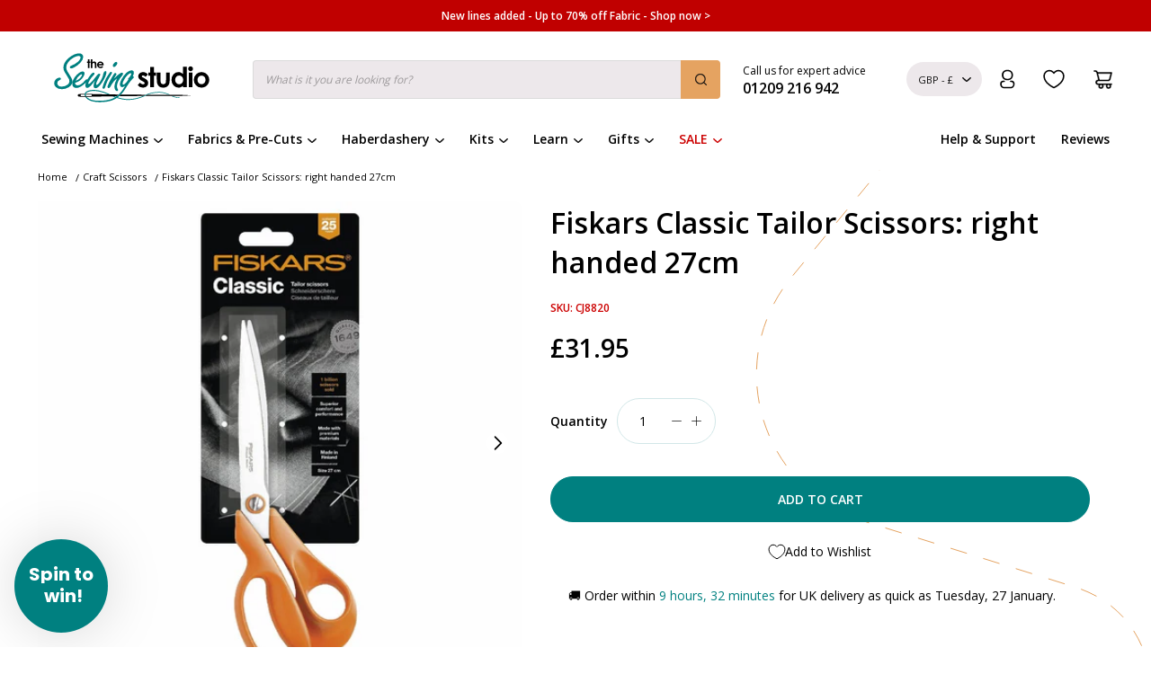

--- FILE ---
content_type: text/html; charset=utf-8
request_url: https://www.thesewingstudio.co.uk/products/fiskars-tailor-shears-scissor
body_size: 104569
content:
<!DOCTYPE html>
<!--[if IE 9]> <html class="ie9 no-js" lang="en"> <![endif]-->
<!--[if (gt IE 9)|!(IE)]><!--> <html class="no-js" lang="en"> <!--<![endif]-->
<head>
<!--LOOMI SDK-->
<!--DO NOT EDIT-->
<link rel="preconnect"  href="https://live.visually-io.com/" crossorigin data-em-disable>
<link rel="dns-prefetch" href="https://live.visually-io.com/" data-em-disable>
<script>
    (()=> {
        const env = 2;
        var store = "the-sewing-studio-store.myshopify.com";
        var alias = store.replace(".myshopify.com", "").replaceAll("-", "_").toUpperCase();
        var jitsuKey =  "js.66202829034";
        window.loomi_ctx = {...(window.loomi_ctx || {}),storeAlias:alias,jitsuKey,env};
        
        
    
	
	var product = {};
	var variants = [];
	
	variants.push({id:43854680686826,policy:"deny",price:3195,iq:6});
	
	product.variants = variants;
	product.oos = !true;
	product.price = 3195 ;
	window.loomi_ctx.current_product=product;
	window.loomi_ctx.productId=8053756231914;
	window.loomi_ctx.variantId = 43854680686826;
	
    })()
</script>
<link href="https://live.visually-io.com/cf/THE_SEWING_STUDIO_STORE.js?k=js.66202829034&e=2&s=THE_SEWING_STUDIO_STORE" rel="preload" as="script" data-em-disable>
<link href="https://live.visually-io.com/cf/THE_SEWING_STUDIO_STORE.js?k=js.66202829034&e=2&s=THE_SEWING_STUDIO_STORE" rel="preload" as="script" data-em-disable>
<link href="https://assets.visually.io/widgets/vsly-preact.min.js" rel="preload" as="script" data-em-disable>
<script data-vsly="preact2" type="text/javascript" src="https://assets.visually.io/widgets/vsly-preact.min.js" data-em-disable></script>
<script type="text/javascript" src="https://live.visually-io.com/cf/THE_SEWING_STUDIO_STORE.js" data-em-disable></script>
<script type="text/javascript" src="https://live.visually-io.com/v/visually.js" data-em-disable></script>
<script defer type="text/javascript" src="https://live.visually-io.com/v/visually-a.js" data-em-disable></script>
<!--LOOMI SDK-->

 
  <meta name="p:domain_verify" content="7b6ad1418cb07503e4b27b0ef2475cb4"/><script id='em_product_variants' type='application/json'>
        [{"id":43854680686826,"title":"Default Title","option1":"Default Title","option2":null,"option3":null,"sku":"CJ8820","requires_shipping":true,"taxable":true,"featured_image":null,"available":true,"name":"Fiskars Classic Tailor Scissors: right handed 27cm","public_title":null,"options":["Default Title"],"price":3195,"weight":136,"compare_at_price":null,"inventory_management":"shopify","barcode":"6424002019626","requires_selling_plan":false,"selling_plan_allocations":[],"quantity_rule":{"min":1,"max":null,"increment":1}}]
    </script>
    <script id='em_product_selected_or_first_available_variant' type='application/json'>
        {"id":43854680686826,"title":"Default Title","option1":"Default Title","option2":null,"option3":null,"sku":"CJ8820","requires_shipping":true,"taxable":true,"featured_image":null,"available":true,"name":"Fiskars Classic Tailor Scissors: right handed 27cm","public_title":null,"options":["Default Title"],"price":3195,"weight":136,"compare_at_price":null,"inventory_management":"shopify","barcode":"6424002019626","requires_selling_plan":false,"selling_plan_allocations":[],"quantity_rule":{"min":1,"max":null,"increment":1}}
    </script><meta charset="utf-8">
	<meta http-equiv="X-UA-Compatible" content="IE=edge,chrome=1">
	<meta name="viewport" content="width=device-width,initial-scale=1">
	<meta name="theme-color" content=""><link rel="shortcut icon" href="//www.thesewingstudio.co.uk/cdn/shop/files/icon-hires_32x32.png?v=1738876189" type="image/png"><title>Buy Fiskars Tailor Shears Scissor 27cm
</title>

	<meta name="description" content="Fiskars Tailor Shears Scissor 27cm for sale. The UK’s leading sewing machine, fabric &amp; accessory retailer. Fast UK delivery available."><script>
	  window.routes = {
		cart_add_url: '/cart/add',
		cart_change_url: '/cart/change',
		cart_update_url: '/cart/update',
		cart_url: '/cart',
        predictive_search_url: '/search/suggest',
	  };
	  window.cartStrings = {
		symbol: `£`,
		error: `Translation missing: en.sections.cart.cart_error`,
		quantityError: `Translation missing: en.sections.cart.cart_quantity_error_html`
	  }
	  window.accessibilityStrings = {
		imageAvailable: `Translation missing: en.products.product.media.image_available`
	  }
      window.variantStrings = {
        addToCart: `Add to cart`,
        soldOut: `Sold out`,
        unavailable: `Unavailable`,
        unavailable_with_option: `Translation missing: en.products.product.value_unavailable`,
      };
	</script><!-- /snippets/social-meta-tags.liquid -->




<meta property="og:site_name" content="The Sewing Studio">
<meta property="og:url" content="https://www.thesewingstudio.co.uk/products/fiskars-tailor-shears-scissor">
<meta property="og:title" content="Fiskars Classic Tailor Scissors: right handed 27cm">
<meta property="og:type" content="product">
<meta property="og:description" content="Fiskars Tailor Shears Scissor 27cm for sale. The UK’s leading sewing machine, fabric &amp; accessory retailer. Fast UK delivery available.">

  <meta property="og:price:amount" content="31.95">
  <meta property="og:price:currency" content="GBP">

<meta property="og:image" content="http://www.thesewingstudio.co.uk/cdn/shop/files/fiskars-scissors-fiskars-tailor-shears-scissor-27cm-39184888103146_1200x1200.jpg?v=1726831959"><meta property="og:image" content="http://www.thesewingstudio.co.uk/cdn/shop/products/fiskars-scissors-fiskars-tailor-shears-scissor-27cm-38959292907754_1200x1200.jpg?v=1726833578">
<meta property="og:image:secure_url" content="https://www.thesewingstudio.co.uk/cdn/shop/files/fiskars-scissors-fiskars-tailor-shears-scissor-27cm-39184888103146_1200x1200.jpg?v=1726831959"><meta property="og:image:secure_url" content="https://www.thesewingstudio.co.uk/cdn/shop/products/fiskars-scissors-fiskars-tailor-shears-scissor-27cm-38959292907754_1200x1200.jpg?v=1726833578">


<meta name="twitter:card" content="summary_large_image">
<meta name="twitter:title" content="Fiskars Classic Tailor Scissors: right handed 27cm">
<meta name="twitter:description" content="Fiskars Tailor Shears Scissor 27cm for sale. The UK’s leading sewing machine, fabric &amp; accessory retailer. Fast UK delivery available.">
<style data-shopify>
      body.mobile-menu-active {
          overflow: hidden
      }

      .mobile-menu {
          display: none;
      }
  
      :root {
          --color-primary: 0, 128, 128;
          --color-grey-light: 245, 245, 245;
          --color-text: 12, 12, 12;
          --color-silver: 237, 232, 235;
          --color-error: 192, 0, 0;

          --grid-desktop-vertical-spacing: 8px;
          --grid-desktop-horizontal-spacing: 8px;
          --grid-mobile-vertical-spacing: 8px;
          --grid-mobile-horizontal-spacing: 8px;

          --page-width: 1360px;
      }

      *,
      *::before,
      *::after {
          box-sizing: inherit;
      }

      html {
          -moz-osx-font-smoothing: grayscale;
          -webkit-font-smoothing: antialiased;
          box-sizing: border-box;
          font-size: 62.5%;
          height: 100%;
          text-rendering: optimizeSpeed;
          font-weight: normal;
      }

      body {
          min-height: 100%;
          margin: 0;
          font-size: 1.4rem;
          font-family: 'Open Sans', sans-serif;
      }

      .predictive-search {
          display: none;
          position: absolute;
          top: calc(100% + 0.1rem);
          left: -0.1rem;
          border-width: 3px;
          border-style: solid;
          border-color: teal;
          background-color: #FFF;
          z-index: 3;
          border-radius: 10px;
          padding: 1rem;
          overflow-y: auto;
          -webkit-overflow-scrolling: touch;
      }
      @media screen and (min-width: 1025px) {
          .predictive-search {
            padding: 3rem;
          }
      }
    </style>

    <link
        rel="stylesheet"
        href="//www.thesewingstudio.co.uk/cdn/shop/t/268/assets/component-predictive-search.css?v=124339707787379640181754665468"
        media="print"
        onload="this.media='all'"
    >
    
  <link href="//www.thesewingstudio.co.uk/cdn/shop/t/268/assets/base.css?v=77883245928211818191765986383" rel="stylesheet" type="text/css" media="all" />
<script>window.performance && window.performance.mark && window.performance.mark('shopify.content_for_header.start');</script><meta name="facebook-domain-verification" content="6wym2rj54v21tyyctr1o21842l9p1r">
<meta id="shopify-digital-wallet" name="shopify-digital-wallet" content="/66202829034/digital_wallets/dialog">
<meta name="shopify-checkout-api-token" content="8d537ba2c63c66364a5be4fca3a28c9c">
<meta id="in-context-paypal-metadata" data-shop-id="66202829034" data-venmo-supported="false" data-environment="production" data-locale="en_US" data-paypal-v4="true" data-currency="GBP">
<link rel="alternate" type="application/json+oembed" href="https://www.thesewingstudio.co.uk/products/fiskars-tailor-shears-scissor.oembed">
<script async="async" src="/checkouts/internal/preloads.js?locale=en-GB"></script>
<script id="apple-pay-shop-capabilities" type="application/json">{"shopId":66202829034,"countryCode":"GB","currencyCode":"GBP","merchantCapabilities":["supports3DS"],"merchantId":"gid:\/\/shopify\/Shop\/66202829034","merchantName":"The Sewing Studio","requiredBillingContactFields":["postalAddress","email","phone"],"requiredShippingContactFields":["postalAddress","email","phone"],"shippingType":"shipping","supportedNetworks":["visa","maestro","masterCard","amex","discover","elo"],"total":{"type":"pending","label":"The Sewing Studio","amount":"1.00"},"shopifyPaymentsEnabled":true,"supportsSubscriptions":true}</script>
<script id="shopify-features" type="application/json">{"accessToken":"8d537ba2c63c66364a5be4fca3a28c9c","betas":["rich-media-storefront-analytics"],"domain":"www.thesewingstudio.co.uk","predictiveSearch":true,"shopId":66202829034,"locale":"en"}</script>
<script>var Shopify = Shopify || {};
Shopify.shop = "the-sewing-studio-store.myshopify.com";
Shopify.locale = "en";
Shopify.currency = {"active":"GBP","rate":"1.0"};
Shopify.country = "GB";
Shopify.theme = {"name":"the-sewing-studio\/master","id":173571146113,"schema_name":null,"schema_version":null,"theme_store_id":null,"role":"main"};
Shopify.theme.handle = "null";
Shopify.theme.style = {"id":null,"handle":null};
Shopify.cdnHost = "www.thesewingstudio.co.uk/cdn";
Shopify.routes = Shopify.routes || {};
Shopify.routes.root = "/";</script>
<script type="module">!function(o){(o.Shopify=o.Shopify||{}).modules=!0}(window);</script>
<script>!function(o){function n(){var o=[];function n(){o.push(Array.prototype.slice.apply(arguments))}return n.q=o,n}var t=o.Shopify=o.Shopify||{};t.loadFeatures=n(),t.autoloadFeatures=n()}(window);</script>
<script id="shop-js-analytics" type="application/json">{"pageType":"product"}</script>
<script defer="defer" async type="module" src="//www.thesewingstudio.co.uk/cdn/shopifycloud/shop-js/modules/v2/client.init-shop-cart-sync_BT-GjEfc.en.esm.js"></script>
<script defer="defer" async type="module" src="//www.thesewingstudio.co.uk/cdn/shopifycloud/shop-js/modules/v2/chunk.common_D58fp_Oc.esm.js"></script>
<script defer="defer" async type="module" src="//www.thesewingstudio.co.uk/cdn/shopifycloud/shop-js/modules/v2/chunk.modal_xMitdFEc.esm.js"></script>
<script type="module">
  await import("//www.thesewingstudio.co.uk/cdn/shopifycloud/shop-js/modules/v2/client.init-shop-cart-sync_BT-GjEfc.en.esm.js");
await import("//www.thesewingstudio.co.uk/cdn/shopifycloud/shop-js/modules/v2/chunk.common_D58fp_Oc.esm.js");
await import("//www.thesewingstudio.co.uk/cdn/shopifycloud/shop-js/modules/v2/chunk.modal_xMitdFEc.esm.js");

  window.Shopify.SignInWithShop?.initShopCartSync?.({"fedCMEnabled":true,"windoidEnabled":true});

</script>
<script>(function() {
  var isLoaded = false;
  function asyncLoad() {
    if (isLoaded) return;
    isLoaded = true;
    var urls = ["https:\/\/shy.elfsight.com\/p\/platform.js?shop=the-sewing-studio-store.myshopify.com","https:\/\/contact-forms-s.esc-apps-cdn.com\/production\/js\/client.js?shop=the-sewing-studio-store.myshopify.com","https:\/\/cdn.salesfire.co.uk\/code\/d2529920-56cd-4476-987c-8913aab98b60.js?shop=the-sewing-studio-store.myshopify.com","https:\/\/config.gorgias.chat\/bundle-loader\/01GYCCS9QBE7PR57PJS1B2JB0A?source=shopify1click\u0026shop=the-sewing-studio-store.myshopify.com","https:\/\/s3.eu-west-1.amazonaws.com\/production-klarna-il-shopify-osm\/8e755f2cd988b06805d774c109e399b50f734eee\/the-sewing-studio-store.myshopify.com-1727797784842.js?shop=the-sewing-studio-store.myshopify.com","https:\/\/deliverytimer.herokuapp.com\/deliverrytimer.js?shop=the-sewing-studio-store.myshopify.com","https:\/\/ecommplugins-scripts.trustpilot.com\/v2.1\/js\/header.min.js?settings=eyJrZXkiOiJnRWxoTW9Mc1hFRmxSc0l1IiwicyI6Im5vbmUifQ==\u0026v=2.5\u0026shop=the-sewing-studio-store.myshopify.com","https:\/\/ecommplugins-scripts.trustpilot.com\/v2.1\/js\/success.min.js?settings=eyJrZXkiOiJnRWxoTW9Mc1hFRmxSc0l1IiwicyI6Im5vbmUiLCJ0IjpbIm9yZGVycy9mdWxmaWxsZWQiXSwidiI6IiIsImEiOiIifQ==\u0026shop=the-sewing-studio-store.myshopify.com","https:\/\/ecommplugins-trustboxsettings.trustpilot.com\/the-sewing-studio-store.myshopify.com.js?settings=1752672513878\u0026shop=the-sewing-studio-store.myshopify.com","https:\/\/cdn.9gtb.com\/loader.js?g_cvt_id=690ce54a-cbd1-494e-b1fe-e8bfb78115ba\u0026shop=the-sewing-studio-store.myshopify.com"];
    for (var i = 0; i < urls.length; i++) {
      var s = document.createElement('script');
      s.type = 'text/javascript';
      s.async = true;
      s.src = urls[i];
      var x = document.getElementsByTagName('script')[0];
      x.parentNode.insertBefore(s, x);
    }
  };
  if(window.attachEvent) {
    window.attachEvent('onload', asyncLoad);
  } else {
    window.addEventListener('load', asyncLoad, false);
  }
})();</script>
<script id="__st">var __st={"a":66202829034,"offset":0,"reqid":"6791d47c-31e6-490f-9753-55de9ca565c0-1769394433","pageurl":"www.thesewingstudio.co.uk\/products\/fiskars-tailor-shears-scissor","u":"1b526082a213","p":"product","rtyp":"product","rid":8053756231914};</script>
<script>window.ShopifyPaypalV4VisibilityTracking = true;</script>
<script id="captcha-bootstrap">!function(){'use strict';const t='contact',e='account',n='new_comment',o=[[t,t],['blogs',n],['comments',n],[t,'customer']],c=[[e,'customer_login'],[e,'guest_login'],[e,'recover_customer_password'],[e,'create_customer']],r=t=>t.map((([t,e])=>`form[action*='/${t}']:not([data-nocaptcha='true']) input[name='form_type'][value='${e}']`)).join(','),a=t=>()=>t?[...document.querySelectorAll(t)].map((t=>t.form)):[];function s(){const t=[...o],e=r(t);return a(e)}const i='password',u='form_key',d=['recaptcha-v3-token','g-recaptcha-response','h-captcha-response',i],f=()=>{try{return window.sessionStorage}catch{return}},m='__shopify_v',_=t=>t.elements[u];function p(t,e,n=!1){try{const o=window.sessionStorage,c=JSON.parse(o.getItem(e)),{data:r}=function(t){const{data:e,action:n}=t;return t[m]||n?{data:e,action:n}:{data:t,action:n}}(c);for(const[e,n]of Object.entries(r))t.elements[e]&&(t.elements[e].value=n);n&&o.removeItem(e)}catch(o){console.error('form repopulation failed',{error:o})}}const l='form_type',E='cptcha';function T(t){t.dataset[E]=!0}const w=window,h=w.document,L='Shopify',v='ce_forms',y='captcha';let A=!1;((t,e)=>{const n=(g='f06e6c50-85a8-45c8-87d0-21a2b65856fe',I='https://cdn.shopify.com/shopifycloud/storefront-forms-hcaptcha/ce_storefront_forms_captcha_hcaptcha.v1.5.2.iife.js',D={infoText:'Protected by hCaptcha',privacyText:'Privacy',termsText:'Terms'},(t,e,n)=>{const o=w[L][v],c=o.bindForm;if(c)return c(t,g,e,D).then(n);var r;o.q.push([[t,g,e,D],n]),r=I,A||(h.body.append(Object.assign(h.createElement('script'),{id:'captcha-provider',async:!0,src:r})),A=!0)});var g,I,D;w[L]=w[L]||{},w[L][v]=w[L][v]||{},w[L][v].q=[],w[L][y]=w[L][y]||{},w[L][y].protect=function(t,e){n(t,void 0,e),T(t)},Object.freeze(w[L][y]),function(t,e,n,w,h,L){const[v,y,A,g]=function(t,e,n){const i=e?o:[],u=t?c:[],d=[...i,...u],f=r(d),m=r(i),_=r(d.filter((([t,e])=>n.includes(e))));return[a(f),a(m),a(_),s()]}(w,h,L),I=t=>{const e=t.target;return e instanceof HTMLFormElement?e:e&&e.form},D=t=>v().includes(t);t.addEventListener('submit',(t=>{const e=I(t);if(!e)return;const n=D(e)&&!e.dataset.hcaptchaBound&&!e.dataset.recaptchaBound,o=_(e),c=g().includes(e)&&(!o||!o.value);(n||c)&&t.preventDefault(),c&&!n&&(function(t){try{if(!f())return;!function(t){const e=f();if(!e)return;const n=_(t);if(!n)return;const o=n.value;o&&e.removeItem(o)}(t);const e=Array.from(Array(32),(()=>Math.random().toString(36)[2])).join('');!function(t,e){_(t)||t.append(Object.assign(document.createElement('input'),{type:'hidden',name:u})),t.elements[u].value=e}(t,e),function(t,e){const n=f();if(!n)return;const o=[...t.querySelectorAll(`input[type='${i}']`)].map((({name:t})=>t)),c=[...d,...o],r={};for(const[a,s]of new FormData(t).entries())c.includes(a)||(r[a]=s);n.setItem(e,JSON.stringify({[m]:1,action:t.action,data:r}))}(t,e)}catch(e){console.error('failed to persist form',e)}}(e),e.submit())}));const S=(t,e)=>{t&&!t.dataset[E]&&(n(t,e.some((e=>e===t))),T(t))};for(const o of['focusin','change'])t.addEventListener(o,(t=>{const e=I(t);D(e)&&S(e,y())}));const B=e.get('form_key'),M=e.get(l),P=B&&M;t.addEventListener('DOMContentLoaded',(()=>{const t=y();if(P)for(const e of t)e.elements[l].value===M&&p(e,B);[...new Set([...A(),...v().filter((t=>'true'===t.dataset.shopifyCaptcha))])].forEach((e=>S(e,t)))}))}(h,new URLSearchParams(w.location.search),n,t,e,['guest_login'])})(!0,!1)}();</script>
<script integrity="sha256-4kQ18oKyAcykRKYeNunJcIwy7WH5gtpwJnB7kiuLZ1E=" data-source-attribution="shopify.loadfeatures" defer="defer" src="//www.thesewingstudio.co.uk/cdn/shopifycloud/storefront/assets/storefront/load_feature-a0a9edcb.js" crossorigin="anonymous"></script>
<script data-source-attribution="shopify.dynamic_checkout.dynamic.init">var Shopify=Shopify||{};Shopify.PaymentButton=Shopify.PaymentButton||{isStorefrontPortableWallets:!0,init:function(){window.Shopify.PaymentButton.init=function(){};var t=document.createElement("script");t.src="https://www.thesewingstudio.co.uk/cdn/shopifycloud/portable-wallets/latest/portable-wallets.en.js",t.type="module",document.head.appendChild(t)}};
</script>
<script data-source-attribution="shopify.dynamic_checkout.buyer_consent">
  function portableWalletsHideBuyerConsent(e){var t=document.getElementById("shopify-buyer-consent"),n=document.getElementById("shopify-subscription-policy-button");t&&n&&(t.classList.add("hidden"),t.setAttribute("aria-hidden","true"),n.removeEventListener("click",e))}function portableWalletsShowBuyerConsent(e){var t=document.getElementById("shopify-buyer-consent"),n=document.getElementById("shopify-subscription-policy-button");t&&n&&(t.classList.remove("hidden"),t.removeAttribute("aria-hidden"),n.addEventListener("click",e))}window.Shopify?.PaymentButton&&(window.Shopify.PaymentButton.hideBuyerConsent=portableWalletsHideBuyerConsent,window.Shopify.PaymentButton.showBuyerConsent=portableWalletsShowBuyerConsent);
</script>
<script data-source-attribution="shopify.dynamic_checkout.cart.bootstrap">document.addEventListener("DOMContentLoaded",(function(){function t(){return document.querySelector("shopify-accelerated-checkout-cart, shopify-accelerated-checkout")}if(t())Shopify.PaymentButton.init();else{new MutationObserver((function(e,n){t()&&(Shopify.PaymentButton.init(),n.disconnect())})).observe(document.body,{childList:!0,subtree:!0})}}));
</script>
<script id='scb4127' type='text/javascript' async='' src='https://www.thesewingstudio.co.uk/cdn/shopifycloud/privacy-banner/storefront-banner.js'></script><link id="shopify-accelerated-checkout-styles" rel="stylesheet" media="screen" href="https://www.thesewingstudio.co.uk/cdn/shopifycloud/portable-wallets/latest/accelerated-checkout-backwards-compat.css" crossorigin="anonymous">
<style id="shopify-accelerated-checkout-cart">
        #shopify-buyer-consent {
  margin-top: 1em;
  display: inline-block;
  width: 100%;
}

#shopify-buyer-consent.hidden {
  display: none;
}

#shopify-subscription-policy-button {
  background: none;
  border: none;
  padding: 0;
  text-decoration: underline;
  font-size: inherit;
  cursor: pointer;
}

#shopify-subscription-policy-button::before {
  box-shadow: none;
}

      </style>
<script id="sections-script" data-sections="site-header" defer="defer" src="//www.thesewingstudio.co.uk/cdn/shop/t/268/compiled_assets/scripts.js?v=145415"></script>
<script>window.performance && window.performance.mark && window.performance.mark('shopify.content_for_header.end');</script>
<script>
        document.documentElement.className = document.documentElement.className.replace('no-js', 'js');
	</script>

    <script src="//www.thesewingstudio.co.uk/cdn/shop/t/268/assets/constants.js?v=132983761750457495441734374823" defer="defer"></script>
    <script src="//www.thesewingstudio.co.uk/cdn/shop/t/268/assets/pubsub.js?v=158357773527763999511727797732" defer="defer"></script>
    <script src="//www.thesewingstudio.co.uk/cdn/shop/t/268/assets/global.js?v=66257325571981201601759404492" defer="defer"></script>
    
      <script>
        window.spinToWinMagicLinksConfig = {
          enabled: true,
          queryParam: "winner",
          minimumSpend: 3000,
          links: [
            {
              code: "FREEGIFT",
              variantId: "54991934587265"
            },
            {
              code: "SSMYMC",
              variantId: "55027980894593"
            },
            {
              code: "SSMYJR",
              variantId: "43857815568618"
            },
            {
              code: "",
              variantId: ""
            }
          ]
        };
      </script>
      <script src="//www.thesewingstudio.co.uk/cdn/shop/t/268/assets/spin-to-win-magic-links.js?v=178304693658277828121764671830" defer="defer"></script>
    
    <!--   samita  -->
    <style>
      #CartDrawer .samita-container {
        display: none!important;
      }
      /* Samita */
      .samita_productLabel-content {
        z-index: 1!important;
      }
    </style>
  <script>

    window.Samita = window.Samita || {}
    Samita.ProductLabelsParams = Samita.ProductLabelsParams || {}
    Samita.ProductLabelsParams.selectors = {
      productPriceSelectors: [".main-product__content__price",".single-product__prices",".single-product-complex__prices"],
      productImageSelectors: [".spf-product-card__image", ".predictive-search__image", ".single-product__image img", ".single-product-complex__image img"],
      productTitleSelectors: [".main-product__content__title", ".single-product__title"]
    }
    </script>
  <!-- end   -->

  <script type="text/javascript">

    (function(c,l,a,r,i,t,y){

        c[a]=c[a]||function(){(c[a].q=c[a].q||[]).push(arguments)};

        t=l.createElement(r);t.async=1;t.src="https://www.clarity.ms/tag/"+i;

        y=l.getElementsByTagName(r)[0];y.parentNode.insertBefore(t,y);

    })(window, document, "clarity", "script", "tr0icn7u4m");

</script>

  <link rel="canonical" href="https://www.thesewingstudio.co.uk/products/fiskars-tailor-shears-scissor">

<link rel="alternate" href="https://www.thesewingstudio.co.uk/products/fiskars-tailor-shears-scissor" hreflang="x-default" /><!-- BEGIN app block: shopify://apps/essential-a-b-testing/blocks/ab-testing/0154ac6b-7b9c-4958-8219-ed5b06e6d463 --><!-- END app block --><!-- BEGIN app block: shopify://apps/eg-auto-add-to-cart/blocks/app-embed/0f7d4f74-1e89-4820-aec4-6564d7e535d2 -->










  
    <script
      async
      type="text/javascript"
      src="https://cdn.506.io/eg/script.js?shop=the-sewing-studio-store.myshopify.com&v=7"
    ></script>
  



  <meta id="easygift-shop" itemid="c2hvcF8kXzE3NjkzOTQ0MzM=" content="{&quot;isInstalled&quot;:true,&quot;installedOn&quot;:&quot;2023-07-27T13:04:01.272Z&quot;,&quot;appVersion&quot;:&quot;3.0&quot;,&quot;subscriptionName&quot;:&quot;Unlimited&quot;,&quot;cartAnalytics&quot;:true,&quot;freeTrialEndsOn&quot;:null,&quot;settings&quot;:{&quot;reminderBannerStyle&quot;:{&quot;position&quot;:{&quot;horizontal&quot;:&quot;right&quot;,&quot;vertical&quot;:&quot;bottom&quot;},&quot;primaryColor&quot;:&quot;#000000&quot;,&quot;cssStyles&quot;:&quot;&quot;,&quot;headerText&quot;:&quot;Click here to reopen missed deals&quot;,&quot;subHeaderText&quot;:null,&quot;showImage&quot;:true,&quot;imageUrl&quot;:&quot;https:\/\/cdn.506.io\/eg\/eg_notification_default_512x512.png&quot;,&quot;displayAfter&quot;:5,&quot;closingMode&quot;:&quot;doNotAutoClose&quot;,&quot;selfcloseAfter&quot;:5,&quot;reshowBannerAfter&quot;:&quot;everyNewSession&quot;},&quot;addedItemIdentifier&quot;:&quot;_Gifted&quot;,&quot;ignoreOtherAppLineItems&quot;:null,&quot;customVariantsInfoLifetimeMins&quot;:1440,&quot;redirectPath&quot;:null,&quot;ignoreNonStandardCartRequests&quot;:false,&quot;bannerStyle&quot;:{&quot;position&quot;:{&quot;horizontal&quot;:&quot;center&quot;,&quot;vertical&quot;:&quot;bottom&quot;},&quot;primaryColor&quot;:&quot;#000000&quot;,&quot;cssStyles&quot;:&quot;&quot;},&quot;themePresetId&quot;:&quot;0&quot;,&quot;notificationStyle&quot;:{&quot;position&quot;:{&quot;horizontal&quot;:&quot;center&quot;,&quot;vertical&quot;:&quot;bottom&quot;},&quot;primaryColor&quot;:&quot;#008080&quot;,&quot;duration&quot;:&quot;5.0&quot;,&quot;cssStyles&quot;:&quot;#aca-notifications-wrapper {\n  display: block;\n  left: 50%;\n  -webkit-transform: translate(-50%,0);\n  -moz-transform: translate(-50%,0);\n  -ms-transform: translate(-50%,0);\n  -o-transform: translate(-50%,0);\n  transform: translate(-50%,0);\n  bottom: 0;\n  position: fixed;\n  z-index: 99999999;\n  max-height: 100%;\n  overflow: auto;\n}\n.aca-notification-container {\n  display: flex;\n  flex-direction: row;\n  text-align: left;\n  font-size: 16px;\n  margin: 12px;\n  padding: 8px;\n  background-color: #FFFFFF;\n  width: fit-content;\n  box-shadow: rgb(170 170 170) 0px 0px 5px;\n  border-radius: 8px;\n  opacity: 0;\n  transition: opacity 0.4s ease-in-out;\n}\n.aca-notification-container .aca-notification-image {\n  display: flex;\n  align-items: center;\n  justify-content: center;\n  min-height: 60px;\n  min-width: 60px;\n  height: 60px;\n  width: 60px;\n  background-color: #FFFFFF;\n  margin: 8px;\n}\n.aca-notification-image img {\n  display: block;\n  max-width: 100%;\n  max-height: 100%;\n  width: auto;\n  height: auto;\n  border-radius: 6px;\n  box-shadow: rgba(99, 115, 129, 0.29) 0px 0px 4px 1px;\n}\n.aca-notification-container .aca-notification-text {\n  flex-grow: 1;\n  margin: 8px;\n  max-width: 260px;\n}\n.aca-notification-heading {\n  font-size: 24px;\n  margin: 0 0 0.3em 0;\n  line-height: normal;\n  word-break: break-word;\n  line-height: 1.2;\n  max-height: 3.6em;\n  overflow: hidden;\n  color: #008080;\n}\n.aca-notification-subheading {\n  font-size: 18px;\n  margin: 0;\n  line-height: normal;\n  word-break: break-word;\n  line-height: 1.4;\n  max-height: 5.6em;\n  overflow: hidden;\n  color: #008080;\n}\n@media screen and (max-width: 450px) {\n  #aca-notifications-wrapper {\n    left: 0;\n    right: 0;\n  }\n  .aca-notification-container {\n    width: auto;\n  }\n.aca-notification-container .aca-notification-text {\n    max-width: none;\n  }\n}&quot;,&quot;hasCustomizations&quot;:false},&quot;fetchCartData&quot;:false,&quot;useLocalStorage&quot;:{&quot;enabled&quot;:false,&quot;expiryMinutes&quot;:null},&quot;popupStyle&quot;:{&quot;closeModalOutsideClick&quot;:true,&quot;priceShowZeroDecimals&quot;:true,&quot;primaryColor&quot;:&quot;#008080&quot;,&quot;secondaryColor&quot;:&quot;#008080&quot;,&quot;cssStyles&quot;:&quot;#aca-modal {\n  position: fixed;\n  left: 0;\n  top: 0;\n  width: 100%;\n  height: 100%;\n  background: rgba(0, 0, 0, 0.5);\n  z-index: 99999999;\n  overflow-x: hidden;\n  overflow-y: auto;\n  display: block;\n}\n#aca-modal-wrapper {\n  display: flex;\n  align-items: center;\n  width: 80%;\n  height: auto;\n  max-width: 1000px;\n  min-height: calc(100% - 60px);\n  margin: 30px auto;\n}\n#aca-modal-container {\n  position: relative;\n  display: flex;\n  flex-direction: column;\n  align-items: center;\n  justify-content: center;\n  box-shadow: 0 0 1.5rem rgba(17, 17, 17, 0.7);\n  width: 100%;\n  padding: 20px;\n  background-color: #FFFFFF;\n}\n#aca-close-icon-container {\n  position: absolute;\n  top: 12px;\n  right: 12px;\n  width: 25px;\n  display: none;\n}\n#aca-close-icon {\n  stroke: #333333;\n}\n#aca-modal-custom-image-container {\n  background-color: #FFFFFF;\n  margin: 0.5em 0;\n}\n#aca-modal-custom-image-container img {\n  display: block;\n  max-width: 360px;\n  max-height: 70px;\n  width: auto;\n  height: auto;\n}\n#aca-modal-headline {\n  text-align: center;\n  text-transform: none;\n  letter-spacing: normal;\n  margin: 0.5em 0;\n  font-size: 30px;\n  color: #008080;\n}\n#aca-modal-subheadline {\n  text-align: center;\n  font-weight: normal;\n  margin: 0 0 0.5em 0;\n  font-size: 20px;\n  color: #008080;\n}\n#aca-products-container {\n  display: flex;\n  align-items: flex-start;\n  justify-content: center;\n  flex-wrap: wrap;\n  width: 85%;\n}\n#aca-products-container .aca-product {\n  text-align: center;\n  margin: 30px;\n  width: 200px;\n}\n.aca-product-image {\n  display: flex;\n  align-items: center;\n  justify-content: center;\n  width: 100%;\n  height: 200px;\n  background-color: #FFFFFF;\n  margin-bottom: 1em;\n}\n.aca-product-image img {\n  display: block;\n  max-width: 100%;\n  max-height: 100%;\n  width: auto;\n  height: auto;\n}\n.aca-product-name, .aca-subscription-name {\n  color: #333333;\n  line-height: inherit;\n  word-break: break-word;\n  font-size: 16px;\n}\n.aca-product-price {\n  color: #333333;\n  line-height: inherit;\n  font-size: 16px;\n}\n.aca-subscription-label {\n  color: #333333;\n  line-height: inherit;\n  word-break: break-word;\n  font-weight: 600;\n  font-size: 16px;\n}\n.aca-product-dropdown {\n  position: relative;\n  display: flex;\n  align-items: center;\n  cursor: pointer;\n  width: 100%;\n  height: 42px;\n  background-color: #FFFFFF;\n  line-height: inherit;\n  margin-bottom: 1em;\n}\n.aca-product-dropdown .dropdown-icon {\n  position: absolute;\n  right: 8px;\n  height: 12px;\n  width: 12px;\n  fill: #E1E3E4;\n}\n.aca-product-dropdown select::before,\n.aca-product-dropdown select::after {\n  box-sizing: border-box;\n}\nselect.aca-product-dropdown::-ms-expand {\n  display: none;\n}\n.aca-product-dropdown select {\n  box-sizing: border-box;\n  background-color: transparent;\n  border: none;\n  margin: 0;\n  cursor: inherit;\n  line-height: inherit;\n  outline: none;\n  -moz-appearance: none;\n  -webkit-appearance: none;\n  appearance: none;\n  background-image: none;\n  border-top-left-radius: 0;\n  border-top-right-radius: 0;\n  border-bottom-right-radius: 0;\n  border-bottom-left-radius: 0;\n  z-index: 1;\n  width: 100%;\n  height: 100%;\n  cursor: pointer;\n  border: 1px solid #E1E3E4;\n  border-radius: 2px;\n  color: #333333;\n  padding: 0 30px 0 10px;\n  font-size: 15px;\n}\n.aca-product-button {\n  border: none;\n  cursor: pointer;\n  width: 100%;\n  min-height: 42px;\n  word-break: break-word;\n  padding: 8px 14px;\n  background-color: #008080;\n  text-transform: uppercase;\n  line-height: inherit;\n  border: 1px solid transparent;\n  border-radius: 2px;\n  font-size: 14px;\n  color: #FFFFFF;\n  font-weight: bold;\n  letter-spacing: 1.039px;\n}\n.aca-product-button.aca-product-out-of-stock-button {\n  cursor: default;\n  border: 1px solid #008080;\n  background-color: #FFFFFF;\n  color: #008080;\n}\n.aca-button-loader {\n  display: block;\n  border: 3px solid transparent;\n  border-radius: 50%;\n  border-top: 3px solid #FFFFFF;\n  width: 20px;\n  height: 20px;\n  background: transparent;\n  margin: 0 auto;\n  -webkit-animation: aca-loader 0.5s linear infinite;\n  animation: aca-loader 0.5s linear infinite;\n}\n@-webkit-keyframes aca-loader {\n  0% {\n    -webkit-transform: rotate(0deg);\n  }\n  100% {\n    -webkit-transform: rotate(360deg);\n  }\n}\n@keyframes aca-loader {\n  0% {\n    transform: rotate(0deg);\n  }\n  100% {\n    transform: rotate(360deg);\n  }\n}\n.aca-button-tick {\n  display: block;\n  transform: rotate(45deg);\n  -webkit-transform: rotate(45deg);\n  height: 19px;\n  width: 9px;\n  margin: 0 auto;\n  border-bottom: 3px solid #FFFFFF;\n  border-right: 3px solid #FFFFFF;\n}\n.aca-button-cross \u003e svg {\n  width: 22px;\n  margin-bottom: -6px;\n}\n.aca-button-cross .button-cross-icon {\n  stroke: #FFFFFF;\n}\n#aca-bottom-close {\n  cursor: pointer;\n  text-align: center;\n  word-break: break-word;\n  color: #008080;\n  font-size: 16px;\n}\n@media screen and (min-width: 951px) and (max-width: 1200px) {\n   #aca-products-container {\n    width: 95%;\n    padding: 20px 0;\n  }\n  #aca-products-container .aca-product {\n    margin: 20px 3%;\n    padding: 0;\n  }\n}\n@media screen and (min-width: 951px) and (max-width: 1024px) {\n  #aca-products-container .aca-product {\n    margin: 20px 2%;\n  }\n}\n@media screen and (max-width: 950px) {\n  #aca-products-container {\n    width: 95%;\n    padding: 0;\n  }\n  #aca-products-container .aca-product {\n    width: 45%;\n    max-width: 200px;\n    margin: 2.5%;\n  }\n}\n@media screen and (min-width: 602px) and (max-width: 950px) {\n  #aca-products-container .aca-product {\n    margin: 4%;\n  }\n}\n@media screen and (max-width: 767px) {\n  #aca-modal-wrapper {\n    width: 90%;\n  }\n}\n@media screen and (max-width: 576px) {\n  #aca-modal-container {\n    padding: 23px 0 0;\n  }\n  #aca-close-icon-container {\n    display: block;\n  }\n  #aca-bottom-close {\n    margin: 10px;\n    font-size: 14px;\n  }\n  #aca-modal-headline {\n    margin: 10px 5%;\n    font-size: 20px;\n  }\n  #aca-modal-subheadline {\n    margin: 0 0 5px 0;\n    font-size: 16px;\n  }\n  .aca-product-image {\n    height: 100px;\n    margin: 0;\n  }\n  .aca-product-name, .aca-subscription-name {\n    font-size: 12px;\n    margin: 5px 0;\n  }\n  .aca-product-dropdown select, .aca-product-button, .aca-subscription-label {\n    font-size: 12px;\n  }\n  .aca-product-dropdown {\n    height: 30px;\n    margin-bottom: 7px;\n  }\n  .aca-product-button {\n    min-height: 30px;\n    padding: 4px;\n    margin-bottom: 7px;\n  }\n  .aca-button-loader {\n    border: 2px solid transparent;\n    border-top: 2px solid #FFFFFF;\n    width: 12px;\n    height: 12px;\n  }\n  .aca-button-tick {\n    height: 12px;\n    width: 6px;\n    border-bottom: 2px solid #FFFFFF;\n    border-right: 2px solid #FFFFFF;\n  }\n  .aca-button-cross \u003e svg {\n    width: 15px;\n    margin-bottom: -4px;\n  }\n  .aca-button-cross .button-cross-icon {\n    stroke: #FFFFFF;\n  }\n}&quot;,&quot;hasCustomizations&quot;:true,&quot;addButtonText&quot;:&quot;Select&quot;,&quot;dismissButtonText&quot;:&quot;Close&quot;,&quot;outOfStockButtonText&quot;:&quot;Out of Stock&quot;,&quot;imageUrl&quot;:null,&quot;showProductLink&quot;:false,&quot;subscriptionLabel&quot;:&quot;Subscription Plan&quot;},&quot;refreshAfterBannerClick&quot;:false,&quot;disableReapplyRules&quot;:false,&quot;disableReloadOnFailedAddition&quot;:false,&quot;autoReloadCartPage&quot;:false,&quot;ajaxRedirectPath&quot;:null,&quot;allowSimultaneousRequests&quot;:false,&quot;applyRulesOnCheckout&quot;:false,&quot;enableCartCtrlOverrides&quot;:true,&quot;customRedirectFromCart&quot;:null,&quot;scriptSettings&quot;:{&quot;branding&quot;:{&quot;show&quot;:false,&quot;removalRequestSent&quot;:null},&quot;productPageRedirection&quot;:{&quot;enabled&quot;:false,&quot;products&quot;:[],&quot;redirectionURL&quot;:&quot;\/&quot;},&quot;debugging&quot;:{&quot;enabled&quot;:false,&quot;enabledOn&quot;:null,&quot;stringifyObj&quot;:false},&quot;delayUpdates&quot;:2000,&quot;decodePayload&quot;:false,&quot;hideAlertsOnFrontend&quot;:false,&quot;removeEGPropertyFromSplitActionLineItems&quot;:false,&quot;fetchProductInfoFromSavedDomain&quot;:false,&quot;enableBuyNowInterceptions&quot;:false,&quot;removeProductsAddedFromExpiredRules&quot;:false,&quot;useFinalPrice&quot;:false,&quot;useFinalPriceGetEntireCart&quot;:false,&quot;hideGiftedPropertyText&quot;:false,&quot;fetchCartDataBeforeRequest&quot;:false,&quot;customCSS&quot;:null},&quot;accessToEnterprise&quot;:false},&quot;translations&quot;:null,&quot;defaultLocale&quot;:&quot;en&quot;,&quot;shopDomain&quot;:&quot;www.thesewingstudio.co.uk&quot;}">


<script defer>
  (async function() {
    try {

      const blockVersion = "v3"
      if (blockVersion != "v3") {
        return
      }

      let metaErrorFlag = false;
      if (metaErrorFlag) {
        return
      }

      // Parse metafields as JSON
      const metafields = {"easygift-rule-6655e97c4be220f44687f69c":{"schedule":{"enabled":false,"starts":null,"ends":null},"trigger":{"productTags":{"targets":[],"collectionInfo":null,"sellingPlan":null},"promoCode":null,"promoCodeDiscount":null,"type":"productsInclude","minCartValue":null,"hasUpperCartValue":false,"upperCartValue":null,"products":[{"alerts":[],"name":"Tilda Fabric Jubilee Fat Quarter Set - Default Title","variantId":44608160530666,"variantGid":"gid:\/\/shopify\/ProductVariant\/44608160530666","productGid":"gid:\/\/shopify\/Product\/8354900017386","handle":"tilda-fabric-jubilee-fat-quarter-set","sellingPlans":[],"_id":"6655e97c4be220f44687f69d"}],"collections":[],"condition":"quantity","conditionMin":1,"conditionMax":null,"collectionSellingPlanType":null},"action":{"notification":{"enabled":false,"headerText":null,"subHeaderText":null,"showImage":false,"imageUrl":""},"discount":{"issue":null,"type":"app","discountType":"percentage","title":"100% Off Spring Fever Pattern","createdByEasyGift":true,"easygiftAppDiscount":true,"value":100,"id":"gid:\/\/shopify\/DiscountAutomaticNode\/2279236043137"},"popupOptions":{"showVariantsSeparately":false,"headline":null,"subHeadline":null,"showItemsPrice":false,"popupDismissable":false,"subscriptionLabel":"Subscription Plan","imageUrl":null,"persistPopup":false,"rewardQuantity":1,"showDiscountedPrice":false,"hideOOSItems":false},"banner":{"redirectLink":null,"enabled":false,"headerText":null,"imageUrl":null,"subHeaderText":null,"showImage":false,"displayAfter":"5","closingMode":"doNotAutoClose","selfcloseAfter":"5","reshowBannerAfter":"everyNewSession"},"type":"addAutomatically","products":[{"name":"Spring Fever Quilt Pattern Download - Default Title","variantId":"44592558145770","variantGid":"gid:\/\/shopify\/ProductVariant\/44592558145770","productGid":"gid:\/\/shopify\/Product\/8347991671018","quantity":1,"handle":"spring-fever-quilt-pattern","price":"9.00","alerts":[]}],"limit":1,"preventProductRemoval":false,"addAvailableProducts":false},"targeting":{"link":{"destination":null,"data":null,"cookieLifetime":14},"additionalCriteria":{"geo":{"include":[],"exclude":[]},"hasOrderCountMax":false,"orderCountMax":null,"hasTotalSpentMax":null,"totalSpentMax":null,"type":null,"customerTags":[],"customerTagsExcluded":[],"customerId":[],"orderCount":null,"totalSpent":null},"type":"all"},"settings":{"worksInReverse":true,"runsOncePerSession":false,"preventAddedItemPurchase":false,"showReminderBanner":false},"translations":null,"_id":"6655e97c4be220f44687f69c","name":"Spring Fever Free Pattern: Bundle 1","store":"64c26abf32a7338aa908238e","shop":"the-sewing-studio-store","active":true,"createdAt":"2024-05-28T14:26:04.094Z","updatedAt":"2025-11-10T18:21:53.860Z","__v":0},"easygift-rule-6655e9ec326e6a2cd9655f60":{"schedule":{"enabled":false,"starts":null,"ends":null},"trigger":{"productTags":{"targets":[],"collectionInfo":null,"sellingPlan":null},"promoCode":null,"promoCodeDiscount":null,"type":"productsInclude","minCartValue":null,"hasUpperCartValue":false,"upperCartValue":null,"products":[{"name":"Tilda Fabric Jubilee Fat Quarter Set + Background Fabric - Default Title","variantId":44608201523434,"variantGid":"gid:\/\/shopify\/ProductVariant\/44608201523434","productGid":"gid:\/\/shopify\/Product\/8354909978858","handle":"tilda-fabric-jubilee-fat-quarter-set-backing-fabric","sellingPlans":[],"alerts":[],"_id":"6655e9ec326e6a2cd9655f61"}],"collections":[],"condition":"all","conditionMin":null,"conditionMax":null,"collectionSellingPlanType":null},"action":{"notification":{"enabled":false,"headerText":null,"subHeaderText":null,"showImage":false,"imageUrl":""},"discount":{"issue":null,"type":"app","discountType":"percentage","title":"100% OFF Spring Fever with Bundle 2","createdByEasyGift":true,"easygiftAppDiscount":true,"value":100,"id":"gid:\/\/shopify\/DiscountAutomaticNode\/2279236075905"},"popupOptions":{"showVariantsSeparately":false,"headline":null,"subHeadline":null,"showItemsPrice":false,"popupDismissable":false,"subscriptionLabel":"Subscription Plan","imageUrl":null,"persistPopup":false,"rewardQuantity":1,"showDiscountedPrice":false,"hideOOSItems":false},"banner":{"redirectLink":null,"enabled":false,"headerText":null,"imageUrl":null,"subHeaderText":null,"showImage":false,"displayAfter":"5","closingMode":"doNotAutoClose","selfcloseAfter":"5","reshowBannerAfter":"everyNewSession"},"type":"addAutomatically","products":[{"name":"Spring Fever Quilt Pattern Download - Default Title","variantId":"44592558145770","variantGid":"gid:\/\/shopify\/ProductVariant\/44592558145770","productGid":"gid:\/\/shopify\/Product\/8347991671018","quantity":1,"handle":"spring-fever-quilt-pattern","price":"9.00","alerts":[]}],"limit":1,"preventProductRemoval":false,"addAvailableProducts":false},"targeting":{"link":{"destination":null,"data":null,"cookieLifetime":14},"additionalCriteria":{"geo":{"include":[],"exclude":[]},"hasOrderCountMax":false,"orderCountMax":null,"hasTotalSpentMax":null,"totalSpentMax":null,"type":null,"customerTags":[],"customerTagsExcluded":[],"customerId":[],"orderCount":null,"totalSpent":null},"type":"all"},"settings":{"worksInReverse":true,"runsOncePerSession":false,"preventAddedItemPurchase":false,"showReminderBanner":false},"translations":null,"_id":"6655e9ec326e6a2cd9655f60","name":"Spring Fever Free Pattern: Bundle 2","store":"64c26abf32a7338aa908238e","shop":"the-sewing-studio-store","active":true,"createdAt":"2024-05-28T14:27:56.491Z","updatedAt":"2025-11-10T18:21:55.377Z","__v":0},"easygift-rule-68b82cedb5906cb84eba843c":{"schedule":{"enabled":false,"starts":null,"ends":null},"trigger":{"productTags":{"targets":[],"collectionInfo":null,"sellingPlan":null},"promoCode":null,"promoCodeDiscount":null,"type":"productsInclude","minCartValue":null,"hasUpperCartValue":false,"upperCartValue":null,"products":[{"name":"Brother Innov-is F580 Sewing \u0026 Embroidery Machine - Default Title","variantId":43858094129386,"variantGid":"gid:\/\/shopify\/ProductVariant\/43858094129386","productGid":"gid:\/\/shopify\/Product\/8055195042026","handle":"brother-innov-is-f580-sewing-embroidery-machine","sellingPlans":[],"alerts":[],"_id":"68b82cedb5906cb84eba843d"},{"name":"Brother Innov-is F560 Sewing Machine - Default Title","variantId":43858092032234,"variantGid":"gid:\/\/shopify\/ProductVariant\/43858092032234","productGid":"gid:\/\/shopify\/Product\/8055193665770","handle":"brother-innov-is-f560-sewing-machine","sellingPlans":[],"alerts":[],"_id":"68b82cedb5906cb84eba843e"},{"name":"Brother Innov-is F420 Sewing Machine - Default Title","variantId":43854846329066,"variantGid":"gid:\/\/shopify\/ProductVariant\/43854846329066","productGid":"gid:\/\/shopify\/Product\/8053860729066","handle":"brother-innov-is-f420-sewing-machine","sellingPlans":[],"alerts":[],"_id":"68b82cedb5906cb84eba843f"}],"collections":[],"condition":"quantity","conditionMin":1,"conditionMax":null,"collectionSellingPlanType":null},"action":{"notification":{"enabled":false,"headerText":null,"subHeaderText":null,"showImage":false,"imageUrl":""},"discount":{"issue":null,"type":"app","discountType":"percentage","title":"Brother Free quilt kit – QKF3","createdByEasyGift":true,"easygiftAppDiscount":true,"value":100,"id":"gid:\/\/shopify\/DiscountAutomaticNode\/2279225721217"},"popupOptions":{"showVariantsSeparately":false,"headline":null,"subHeadline":null,"showItemsPrice":false,"popupDismissable":false,"imageUrl":null,"persistPopup":false,"rewardQuantity":1,"showDiscountedPrice":false,"hideOOSItems":false},"banner":{"enabled":false,"headerText":null,"imageUrl":null,"subHeaderText":null,"showImage":false,"displayAfter":"5","closingMode":"doNotAutoClose","selfcloseAfter":"5","reshowBannerAfter":"everyNewSession","redirectLink":null},"type":"addAutomatically","products":[{"name":"Brother Creative Quilting Kit QKF3 - Default Title","variantId":"43857639440618","variantGid":"gid:\/\/shopify\/ProductVariant\/43857639440618","productGid":"gid:\/\/shopify\/Product\/8054923624682","quantity":1,"handle":"brother-creative-quilting-kit-qkf3-1","price":"158.99","alerts":[]}],"limit":1,"preventProductRemoval":false,"addAvailableProducts":false},"targeting":{"link":{"destination":"home","data":null,"cookieLifetime":7},"additionalCriteria":{"geo":{"include":[],"exclude":[]},"type":null,"customerTags":[],"customerTagsExcluded":[],"customerId":[],"orderCount":null,"hasOrderCountMax":false,"orderCountMax":null,"totalSpent":null,"hasTotalSpentMax":false,"totalSpentMax":null},"type":"link"},"settings":{"worksInReverse":true,"runsOncePerSession":false,"preventAddedItemPurchase":false,"showReminderBanner":false},"_id":"68b82cedb5906cb84eba843c","name":"Brother Free quilt kit – QKF3","store":"64c26abf32a7338aa908238e","shop":"the-sewing-studio-store","active":true,"translations":null,"createdAt":"2025-09-03T11:56:29.011Z","updatedAt":"2026-01-05T12:06:16.863Z","__v":0},"easygift-rule-68b82da9e100c7b1eeb0bb90":{"schedule":{"enabled":false,"starts":null,"ends":null},"trigger":{"productTags":{"targets":[],"collectionInfo":null,"sellingPlan":null},"promoCode":null,"promoCodeDiscount":null,"type":"productsInclude","minCartValue":null,"hasUpperCartValue":false,"upperCartValue":null,"products":[{"name":"Brother Innov-is A150 Sewing Machine - Default Title","variantId":43855336931562,"variantGid":"gid:\/\/shopify\/ProductVariant\/43855336931562","productGid":"gid:\/\/shopify\/Product\/8054097445098","handle":"brother-innov-is-a150-sewing-machine","sellingPlans":[],"alerts":[],"_id":"68b82da9e100c7b1eeb0bb91"},{"name":"Brother Innov-is A65 Sewing Machine - Default Title","variantId":44165032542442,"variantGid":"gid:\/\/shopify\/ProductVariant\/44165032542442","productGid":"gid:\/\/shopify\/Product\/8170009755882","handle":"brother-innov-is-a65-sewing-machine","sellingPlans":[],"alerts":[],"_id":"68b82da9e100c7b1eeb0bb92"},{"name":"Brother Innov-is A50 Sewing Machine - Default Title","variantId":43855336833258,"variantGid":"gid:\/\/shopify\/ProductVariant\/43855336833258","productGid":"gid:\/\/shopify\/Product\/8054097346794","handle":"brother-innov-is-a50-sewing-machine","sellingPlans":[],"alerts":[],"_id":"68b82da9e100c7b1eeb0bb93"},{"name":"Brother Innov-is A16 Sewing Machine - Default Title","variantId":43855336800490,"variantGid":"gid:\/\/shopify\/ProductVariant\/43855336800490","productGid":"gid:\/\/shopify\/Product\/8054097314026","handle":"brother-innov-is-a16-sewing-machine","sellingPlans":[],"alerts":[],"_id":"68b82da9e100c7b1eeb0bb94"}],"collections":[],"condition":"quantity","conditionMin":1,"conditionMax":null,"collectionSellingPlanType":null},"action":{"notification":{"enabled":false,"headerText":null,"subHeaderText":null,"showImage":false,"imageUrl":""},"discount":{"issue":null,"type":"app","discountType":"percentage","title":"Brother Free quilt kit – QKM2","createdByEasyGift":true,"easygiftAppDiscount":true,"value":100,"id":"gid:\/\/shopify\/DiscountAutomaticNode\/2279225786753"},"popupOptions":{"showVariantsSeparately":false,"headline":null,"subHeadline":null,"showItemsPrice":false,"popupDismissable":false,"imageUrl":null,"persistPopup":false,"rewardQuantity":1,"showDiscountedPrice":false,"hideOOSItems":false},"banner":{"enabled":false,"headerText":null,"imageUrl":null,"subHeaderText":null,"showImage":false,"displayAfter":"5","closingMode":"doNotAutoClose","selfcloseAfter":"5","reshowBannerAfter":"everyNewSession","redirectLink":null},"type":"addAutomatically","products":[{"name":"Brother Creative Quilting Kit QKM2 - Default Title","variantId":"43857639768298","variantGid":"gid:\/\/shopify\/ProductVariant\/43857639768298","productGid":"gid:\/\/shopify\/Product\/8054923690218","quantity":1,"handle":"brother-creative-quilting-kit-for-qkm2","price":"158.99","alerts":[]}],"limit":1,"preventProductRemoval":false,"addAvailableProducts":false},"targeting":{"link":{"destination":"home","data":null,"cookieLifetime":7},"additionalCriteria":{"geo":{"include":[],"exclude":[]},"type":null,"customerTags":[],"customerTagsExcluded":[],"customerId":[],"orderCount":null,"hasOrderCountMax":false,"orderCountMax":null,"totalSpent":null,"hasTotalSpentMax":false,"totalSpentMax":null},"type":"link"},"settings":{"worksInReverse":true,"runsOncePerSession":false,"preventAddedItemPurchase":false,"showReminderBanner":false},"_id":"68b82da9e100c7b1eeb0bb90","name":"Brother Free quilt kit – QKM2","store":"64c26abf32a7338aa908238e","shop":"the-sewing-studio-store","active":true,"translations":null,"createdAt":"2025-09-03T11:59:37.439Z","updatedAt":"2026-01-23T15:30:08.351Z","__v":0},"easygift-rule-68b831eb94c1613d1e5354d1":{"schedule":{"enabled":false,"starts":null,"ends":null},"trigger":{"productTags":{"targets":[],"collectionInfo":null,"sellingPlan":null},"promoCode":null,"promoCodeDiscount":null,"type":"productsInclude","minCartValue":null,"hasUpperCartValue":false,"upperCartValue":null,"products":[{"name":"Brother PR1055X 10-Needle Embroidery Machine - Default Title","variantId":43856155115754,"variantGid":"gid:\/\/shopify\/ProductVariant\/43856155115754","productGid":"gid:\/\/shopify\/Product\/8054453895402","handle":"brother-pr1055x-embroidery-machine","sellingPlans":[],"alerts":[],"_id":"68b831eb94c1613d1e5354d2"},{"name":"Brother PR680W Embroidery Machine - Default Title","variantId":43857353048298,"variantGid":"gid:\/\/shopify\/ProductVariant\/43857353048298","productGid":"gid:\/\/shopify\/Product\/8054840525034","handle":"brother-pr680w-embroidery-machine","sellingPlans":[],"alerts":[],"_id":"68b831eb94c1613d1e5354d3"},{"name":"Brother PR1X Embroidery Only Machine - Default Title","variantId":44165134680298,"variantGid":"gid:\/\/shopify\/ProductVariant\/44165134680298","productGid":"gid:\/\/shopify\/Product\/8170061398250","handle":"brother-pr1x-embroidery-only-machine","sellingPlans":[],"alerts":[],"_id":"68b831eb94c1613d1e5354d4"}],"collections":[],"condition":"quantity","conditionMin":1,"conditionMax":null,"collectionSellingPlanType":null},"action":{"notification":{"enabled":false,"headerText":null,"subHeaderText":null,"showImage":false,"imageUrl":""},"discount":{"issue":null,"type":"app","discountType":"percentage","title":"Free PE design 11","createdByEasyGift":true,"easygiftAppDiscount":true,"value":100,"id":"gid:\/\/shopify\/DiscountAutomaticNode\/2279225819521"},"popupOptions":{"showVariantsSeparately":false,"headline":null,"subHeadline":null,"showItemsPrice":false,"popupDismissable":false,"imageUrl":null,"persistPopup":false,"rewardQuantity":1,"showDiscountedPrice":false,"hideOOSItems":false},"banner":{"enabled":false,"headerText":null,"imageUrl":null,"subHeaderText":null,"showImage":false,"displayAfter":"5","closingMode":"doNotAutoClose","selfcloseAfter":"5","reshowBannerAfter":"everyNewSession","redirectLink":null},"type":"addAutomatically","products":[{"name":"Brother PE Design 11 Software - Default Title","variantId":"43855995207914","variantGid":"gid:\/\/shopify\/ProductVariant\/43855995207914","productGid":"gid:\/\/shopify\/Product\/8054385344746","quantity":1,"handle":"brother-pe-design-11-software","price":"1099.00"}],"limit":1,"preventProductRemoval":false,"addAvailableProducts":false},"targeting":{"link":{"destination":"home","data":null,"cookieLifetime":14},"additionalCriteria":{"geo":{"include":[],"exclude":[]},"type":null,"customerTags":[],"customerTagsExcluded":[],"customerId":[],"orderCount":null,"hasOrderCountMax":false,"orderCountMax":null,"totalSpent":null,"hasTotalSpentMax":false,"totalSpentMax":null},"type":"link"},"settings":{"worksInReverse":true,"runsOncePerSession":false,"preventAddedItemPurchase":false,"showReminderBanner":false},"_id":"68b831eb94c1613d1e5354d1","name":"Brother Free PE design 11","store":"64c26abf32a7338aa908238e","shop":"the-sewing-studio-store","active":true,"translations":null,"createdAt":"2025-09-03T12:17:47.261Z","updatedAt":"2025-11-10T17:48:47.975Z","__v":0},"easygift-rule-68b833eeb5906cb84ee87610":{"schedule":{"enabled":false,"starts":null,"ends":null},"trigger":{"productTags":{"targets":[],"collectionInfo":null,"sellingPlan":null},"promoCode":null,"promoCodeDiscount":null,"type":"collection","minCartValue":null,"hasUpperCartValue":false,"upperCartValue":null,"products":[],"collections":[{"name":"baby lock Sewing Machines - Overlockers, Coverstitch \u0026 Combination Models","id":677922177409,"gid":"gid:\/\/shopify\/Collection\/677922177409","handle":"baby-lock-sewing-machines","_id":"68b833eeb5906cb84ee87611"}],"condition":null,"conditionMin":null,"conditionMax":null,"collectionSellingPlanType":null},"action":{"notification":{"enabled":false,"headerText":null,"subHeaderText":null,"showImage":false,"imageUrl":""},"discount":{"issue":null,"type":"app","discountType":"percentage","title":"Free Madeira Overlock Thread Set","createdByEasyGift":true,"easygiftAppDiscount":true,"value":100,"id":"gid:\/\/shopify\/DiscountAutomaticNode\/2279225852289"},"popupOptions":{"showVariantsSeparately":false,"headline":null,"subHeadline":null,"showItemsPrice":false,"popupDismissable":false,"imageUrl":null,"persistPopup":false,"rewardQuantity":1,"showDiscountedPrice":false,"hideOOSItems":false},"banner":{"enabled":false,"headerText":null,"imageUrl":null,"subHeaderText":null,"showImage":false,"displayAfter":"5","closingMode":"doNotAutoClose","selfcloseAfter":"5","reshowBannerAfter":"everyNewSession","redirectLink":null},"type":"addAutomatically","products":[{"name":"Madeira Overlock Thread Set: Aerolock 12 x 1200m reels - Default Title","variantId":"43857694982378","variantGid":"gid:\/\/shopify\/ProductVariant\/43857694982378","productGid":"gid:\/\/shopify\/Product\/8054949740778","quantity":1,"handle":"madeira-overlock-thread-aerlock-1200m-box","price":"49.95","alerts":[]}],"limit":1,"preventProductRemoval":false,"addAvailableProducts":false},"targeting":{"link":{"destination":"collection","data":{"availablePublicationCount":7,"description":"baby lock has officially arrived at The Sewing Studio and we’re proud to be the only stockist in Cornwall. Born from Japanese innovation, baby lock machines are designed with one goal in mind – to make sewing easier, more creative and more enjoyable. Their pioneering JetAir threading systems, Automatic Thread Delivery (ATD) and exceptional stitch variety have earned them a loyal following among both beginners and seasoned sewers around the world. Why we love baby lock (and think you will too): Effortless threading – Loopers threaded by air in seconds. Perfect stitches every time – Thanks to Automatic Thread Delivery, no tension fiddling required. Stitch variety – From classic cover and chain stitches to baby lock exclusives like the Wave Stitch and Creative Cover Stitch. Built to last – Industrial-style looper systems and timeless design. Creative freedom – Sew with almost any thread, on almost any fabric. Whether you’re finishing seams, adding decorative flair, or exploring a whole new world of stitches, baby lock delivers professional results with remarkable ease.","descriptionHtml":"\u003cp style=\"text-align: left;\"\u003ebaby lock has officially arrived at The Sewing Studio and we’re proud to be the only stockist in Cornwall.\u003c\/p\u003e\n\u003cp\u003eBorn from Japanese innovation, baby lock machines are designed with one goal in mind – to make sewing easier, more creative and more enjoyable. Their pioneering JetAir threading systems, Automatic Thread Delivery (ATD) and exceptional stitch variety have earned them a loyal following among both beginners and seasoned sewers around the world.\u003c\/p\u003e\n\u003cp\u003e\u003cstrong\u003eWhy we love baby lock (and think you will too):\u003c\/strong\u003e\u003c\/p\u003e\n\u003cp\u003e\u003cstrong\u003eEffortless threading \u003c\/strong\u003e– Loopers threaded by air in seconds.\u003c\/p\u003e\n\u003cp\u003e\u003cstrong\u003ePerfect stitches every time \u003c\/strong\u003e– Thanks to Automatic Thread Delivery, no tension fiddling required.\u003c\/p\u003e\n\u003cp\u003e\u003cstrong\u003eStitch variety\u003c\/strong\u003e – From classic cover and chain stitches to baby lock exclusives like the Wave Stitch and Creative Cover Stitch.\u003c\/p\u003e\n\u003cp\u003e\u003cstrong\u003eBuilt to last \u003c\/strong\u003e– Industrial-style looper systems and timeless design.\u003c\/p\u003e\n\u003cp\u003e\u003cstrong\u003eCreative freedom\u003c\/strong\u003e – Sew with almost any thread, on almost any fabric.\u003c\/p\u003e\n\u003cp\u003eWhether you’re finishing seams, adding decorative flair, or exploring a whole new world of stitches, baby lock delivers professional results with remarkable ease.\u003c\/p\u003e","handle":"baby-lock-sewing-machines","id":"gid:\/\/shopify\/Collection\/677922177409","productsAutomaticallySortedCount":0,"productsCount":17,"productsManuallySortedCount":17,"publicationCount":10,"seo":{"description":"Discover our range of baby lock overlockers, and coverstitch models. Perfect for professional results and creative projects. Shop now at The Sewing Studio.","title":null},"ruleSet":{"appliedDisjunctively":false,"rules":[{"column":"VENDOR","condition":"baby lock","relation":"EQUALS"}]},"sortOrder":"MANUAL","storefrontId":"gid:\/\/shopify\/Collection\/677922177409","templateSuffix":"complex","title":"baby lock Sewing Machines - Overlockers, Coverstitch \u0026 Combination Models","updatedAt":"2025-08-30T11:32:18Z"},"cookieLifetime":14},"additionalCriteria":{"geo":{"include":[],"exclude":[]},"type":null,"customerTags":[],"customerTagsExcluded":[],"customerId":[],"orderCount":null,"hasOrderCountMax":false,"orderCountMax":null,"totalSpent":null,"hasTotalSpentMax":false,"totalSpentMax":null},"type":"link"},"settings":{"worksInReverse":true,"runsOncePerSession":false,"preventAddedItemPurchase":false,"showReminderBanner":false},"_id":"68b833eeb5906cb84ee87610","name":"Babylock - Free AG0038","store":"64c26abf32a7338aa908238e","shop":"the-sewing-studio-store","active":true,"translations":null,"createdAt":"2025-09-03T12:26:22.906Z","updatedAt":"2026-01-08T09:32:52.979Z","__v":0},"easygift-rule-68b8362194c1613d1e6f0b26":{"schedule":{"enabled":false,"starts":null,"ends":null},"trigger":{"productTags":{"targets":[],"collectionInfo":null,"sellingPlan":null},"promoCode":null,"promoCodeDiscount":null,"type":"collection","minCartValue":null,"hasUpperCartValue":false,"upperCartValue":null,"products":[],"collections":[{"name":"Bernina Sewing Machines","id":426461757674,"gid":"gid:\/\/shopify\/Collection\/426461757674","image":{"id":"gid:\/\/shopify\/CollectionImage\/1683195789546","altText":"Bernina Sewing Machines Image","originalSrc":"https:\/\/cdn.shopify.com\/s\/files\/1\/0662\/0282\/9034\/collections\/bernina-sewing-machines.jpg?v=1674233179"},"handle":"bernina-sewing-machines","_id":"68b8362194c1613d1e6f0b27"}],"condition":null,"conditionMin":null,"conditionMax":null,"collectionSellingPlanType":null},"action":{"notification":{"enabled":false,"headerText":null,"subHeaderText":null,"showImage":false,"imageUrl":""},"discount":{"issue":null,"type":"app","discountType":"percentage","title":"Free The Big Book of Stitches","createdByEasyGift":true,"easygiftAppDiscount":true,"value":100,"id":"gid:\/\/shopify\/DiscountAutomaticNode\/2279225885057"},"popupOptions":{"showVariantsSeparately":false,"headline":null,"subHeadline":null,"showItemsPrice":false,"popupDismissable":false,"imageUrl":null,"persistPopup":false,"rewardQuantity":1,"showDiscountedPrice":false,"hideOOSItems":false},"banner":{"enabled":false,"headerText":null,"imageUrl":null,"subHeaderText":null,"showImage":false,"displayAfter":"5","closingMode":"doNotAutoClose","selfcloseAfter":"5","reshowBannerAfter":"everyNewSession","redirectLink":null},"type":"addAutomatically","products":[{"name":"The Big Book of Stitches by Bernina - Default Title","variantId":"43858111103210","variantGid":"gid:\/\/shopify\/ProductVariant\/43858111103210","productGid":"gid:\/\/shopify\/Product\/8055205495018","quantity":1,"handle":"bernina-the-big-book-of-stitches","price":"52.00","alerts":[{"type":"outOfStock","triggered":false}]}],"limit":1,"preventProductRemoval":false,"addAvailableProducts":false},"targeting":{"link":{"destination":"collection","data":{"availablePublicationCount":5,"description":"Bernina Sewing Machines are made with the highest quality standards. Additionally, the innovative technology built into every Bernina machine allows you to quilt, make beautiful clothes or complete soft furnishing tasks with ease and precision. Bernina offer a full line of sewing machines for quilting perfect for piecing together an entire quilt or simply adding a stitch perfect final touch. On smaller models like the 335, you'll notice exceptional stitch quality. With larger Bernina sewing machines, you'll benefit from features like the Bernina jumbo bobbin, dual feed and the Bernina stitch regulator (BSR). We are confident that you will enjoy years of reliable service and stunning results thanks to their commitment to quality and precision. Find out more about Bernina here.","descriptionHtml":"\u003cp\u003eBernina Sewing Machines are made with the highest quality standards. Additionally, the innovative technology built into every Bernina machine allows you to quilt, make beautiful clothes or complete soft furnishing tasks with ease and precision.\u003c\/p\u003e\n\u003cp\u003eBernina offer a full line of sewing machines for quilting perfect for piecing together an entire quilt or simply adding a stitch perfect final touch. On smaller models like the 335, you'll notice exceptional stitch quality. With larger Bernina \u003ca title=\"Sewing Machines\" href=\"\/collections\/sewing-machines\"\u003esewing machines\u003c\/a\u003e, you'll benefit from features like the Bernina jumbo bobbin, dual feed and the Bernina stitch regulator (BSR). We are confident that you will enjoy years of reliable service and stunning results thanks to their commitment to quality and precision. \u003c\/p\u003e\n\u003cp\u003eFind out more about \u003ca href=\"\/pages\/bernina\" title=\"Find out more about the Bernina Brand\"\u003eBernina\u003c\/a\u003e here.\u003c\/p\u003e","handle":"bernina-sewing-machines","id":"gid:\/\/shopify\/Collection\/426461757674","image":{"id":"gid:\/\/shopify\/CollectionImage\/1683195789546","altText":"Bernina Sewing Machines Image","originalSrc":"https:\/\/cdn.shopify.com\/s\/files\/1\/0662\/0282\/9034\/collections\/bernina-sewing-machines.jpg?v=1674233179"},"productsAutomaticallySortedCount":0,"productsCount":20,"productsManuallySortedCount":20,"publicationCount":8,"seo":{"description":"Bernina Sewing Machines for sale at The Sewing Studio. The UK’s largest range of sewing machines. Approved retailer with a 4.9\/5 rating. Free UK delivery.","title":"Bernina Sewing Machines for Sale - Free UK Delivery"},"ruleSet":{"appliedDisjunctively":false,"rules":[{"column":"TYPE","condition":"Sewing Machines","relation":"EQUALS"},{"column":"VENDOR","condition":"Bernina","relation":"EQUALS"},{"column":"TAG","condition":"Sewing","relation":"EQUALS"},{"column":"TAG","condition":"Brand New","relation":"EQUALS"}]},"sortOrder":"MANUAL","storefrontId":"gid:\/\/shopify\/Collection\/426461757674","templateSuffix":"complex","title":"Bernina Sewing Machines","updatedAt":"2025-08-30T11:32:18Z"},"cookieLifetime":14},"additionalCriteria":{"geo":{"include":[],"exclude":[]},"type":null,"customerTags":[],"customerTagsExcluded":[],"customerId":[],"orderCount":null,"hasOrderCountMax":false,"orderCountMax":null,"totalSpent":null,"hasTotalSpentMax":false,"totalSpentMax":null},"type":"link"},"settings":{"worksInReverse":true,"runsOncePerSession":false,"preventAddedItemPurchase":false,"showReminderBanner":false},"_id":"68b8362194c1613d1e6f0b26","name":"Bernina Sewing Machines","store":"64c26abf32a7338aa908238e","shop":"the-sewing-studio-store","active":true,"translations":null,"createdAt":"2025-09-03T12:35:45.950Z","updatedAt":"2025-12-14T15:26:59.503Z","__v":0},"easygift-rule-68b837b6f8ca724ca1ac2ac5":{"schedule":{"enabled":false,"starts":null,"ends":null},"trigger":{"productTags":{"targets":[],"collectionInfo":null,"sellingPlan":null},"promoCode":null,"promoCodeDiscount":null,"type":"collection","minCartValue":null,"hasUpperCartValue":false,"upperCartValue":null,"products":[],"collections":[{"name":"Bernina Embroidery Machines","id":426461167850,"gid":"gid:\/\/shopify\/Collection\/426461167850","image":{"id":"gid:\/\/shopify\/CollectionImage\/1683195691242","altText":"Bernina Embroidery Machines Image","originalSrc":"https:\/\/cdn.shopify.com\/s\/files\/1\/0662\/0282\/9034\/collections\/bernina-embroidery-machines.jpg?v=1674233162"},"handle":"bernina-embroidery-machines","_id":"68b837b6f8ca724ca1ac2ac6"}],"condition":null,"conditionMin":null,"conditionMax":null,"collectionSellingPlanType":null},"action":{"notification":{"enabled":false,"headerText":null,"subHeaderText":null,"showImage":false,"imageUrl":""},"discount":{"issue":null,"type":"app","discountType":"percentage","title":"Free book of embroidery","createdByEasyGift":true,"easygiftAppDiscount":true,"value":100,"id":"gid:\/\/shopify\/DiscountAutomaticNode\/2279225917825"},"popupOptions":{"showVariantsSeparately":false,"headline":null,"subHeadline":null,"showItemsPrice":false,"popupDismissable":false,"imageUrl":null,"persistPopup":false,"rewardQuantity":1,"showDiscountedPrice":false,"hideOOSItems":false},"banner":{"enabled":false,"headerText":null,"imageUrl":null,"subHeaderText":null,"showImage":false,"displayAfter":"5","closingMode":"doNotAutoClose","selfcloseAfter":"5","reshowBannerAfter":"everyNewSession","redirectLink":null},"type":"addAutomatically","products":[{"name":"The Big Book of Embroidery by Bernina - Default Title","variantId":"43856685105386","variantGid":"gid:\/\/shopify\/ProductVariant\/43856685105386","productGid":"gid:\/\/shopify\/Product\/8054637461738","quantity":1,"handle":"bernina-the-big-book-of-embroidery","price":"52.00","alerts":[]}],"limit":1,"preventProductRemoval":false,"addAvailableProducts":false},"targeting":{"link":{"destination":"collection","data":{"availablePublicationCount":5,"description":"Bernina embroidery machines bring first-class embroidery for beginners and professionals alike. The Bernina range includes dedicated embroidery machines as well as combination sewing and embroidery machines. You can expect superior stitch quality, smoother and quieter movements and an embroidery speed up to 55% higher than other machines. Why buy a Bernina Embroidery Machine? They pride themselves on the highest quality workmanship. Designs can be positioned, mirrored, rotated and combined on all models. The design editing function offers additional options: you can create curved lettering effects, alter the stitch density and combine decorative stitches or alphabets with embroidery motifs. The finished design can be saved directly on the machine or onto a USB stick. No matter which machine you choose, you can be reassured with a comprehensive warranty package and excellent customer service. Not sure which Bernina embroidery machine to choose? Our sewing, quilting and dressmaking experts know the full range inside out \u0026 will match you with a machine that meets your need whatever your sewing ability or intended use. We also provide a range of finance options to help make your dream sewing machine a reality. Find out more about Bernina here.","descriptionHtml":"\u003cp data-mce-fragment=\"1\"\u003eBernina embroidery machines bring first-class embroidery for beginners and professionals alike. The Bernina range includes dedicated embroidery machines as well as combination sewing and \u003ca href=\"\/collections\/embroidery-machines\" title=\"Embroidery Machines\"\u003eembroidery machines\u003c\/a\u003e. You can expect superior stitch quality, smoother and quieter movements and an embroidery speed up to 55% higher than other machines. \u003c\/p\u003e\n\u003cp data-mce-fragment=\"1\"\u003eWhy buy a Bernina Embroidery Machine? They pride themselves on the highest quality workmanship. Designs can be positioned, mirrored, rotated and combined on all models. The design editing function offers additional options: you can create curved lettering effects, alter the stitch density and combine decorative stitches or alphabets with embroidery motifs. The finished design can be saved directly on the machine or onto a USB stick. No matter which machine you choose, you can be reassured with a comprehensive warranty package and excellent customer service.\u003c\/p\u003e\n\u003cp data-mce-fragment=\"1\"\u003eNot sure which Bernina embroidery machine to choose? Our sewing, quilting and dressmaking experts know the full range inside out \u0026amp; will match you with a machine that meets your need whatever your sewing ability or intended use. \u003cspan data-mce-fragment=\"1\"\u003eWe also provide a range of finance options to help make your dream sewing machine a reality.\u003c\/span\u003e\u003c\/p\u003e\n\u003cp\u003eFind out more about \u003ca title=\"Find out more about the Bernina Brand\" href=\"\/pages\/bernina\"\u003eBernina\u003c\/a\u003e here.\u003c\/p\u003e","handle":"bernina-embroidery-machines","id":"gid:\/\/shopify\/Collection\/426461167850","image":{"id":"gid:\/\/shopify\/CollectionImage\/1683195691242","altText":"Bernina Embroidery Machines Image","originalSrc":"https:\/\/cdn.shopify.com\/s\/files\/1\/0662\/0282\/9034\/collections\/bernina-embroidery-machines.jpg?v=1674233162"},"productsAutomaticallySortedCount":0,"productsCount":12,"productsManuallySortedCount":12,"publicationCount":8,"seo":{"description":"Bernina Embroidery Machines for sale at The Sewing Studio. The UK’s largest range of sewing machines. Approved retailer with a 4.9\/5 rating. Free UK delivery.","title":"Bernina Embroidery Machines for Sale - Free UK Delivery"},"ruleSet":{"appliedDisjunctively":false,"rules":[{"column":"VENDOR","condition":"Bernina","relation":"EQUALS"},{"column":"TAG","condition":"Embroidery","relation":"EQUALS"},{"column":"TYPE","condition":"Sewing Machines","relation":"EQUALS"}]},"sortOrder":"MANUAL","storefrontId":"gid:\/\/shopify\/Collection\/426461167850","templateSuffix":"complex","title":"Bernina Embroidery Machines","updatedAt":"2025-08-30T11:32:18Z"},"cookieLifetime":14},"additionalCriteria":{"geo":{"include":[],"exclude":[]},"type":null,"customerTags":[],"customerTagsExcluded":[],"customerId":[],"orderCount":null,"hasOrderCountMax":false,"orderCountMax":null,"totalSpent":null,"hasTotalSpentMax":false,"totalSpentMax":null},"type":"link"},"settings":{"worksInReverse":true,"runsOncePerSession":false,"preventAddedItemPurchase":false,"showReminderBanner":false},"_id":"68b837b6f8ca724ca1ac2ac5","name":"Bernina Embroidery machines","store":"64c26abf32a7338aa908238e","shop":"the-sewing-studio-store","active":true,"translations":null,"createdAt":"2025-09-03T12:42:30.729Z","updatedAt":"2025-11-29T16:27:57.908Z","__v":0},"easygift-rule-68b839a7e100c7b1ee054fa5":{"schedule":{"enabled":false,"starts":null,"ends":null},"trigger":{"productTags":{"targets":[],"collectionInfo":null,"sellingPlan":null},"promoCode":null,"promoCodeDiscount":null,"type":"collection","minCartValue":null,"hasUpperCartValue":false,"upperCartValue":null,"products":[],"collections":[{"name":"Bernina Overlockers","id":426461495530,"gid":"gid:\/\/shopify\/Collection\/426461495530","image":{"id":"gid:\/\/shopify\/CollectionImage\/1683195724010","altText":"Bernina Overlockers Image","originalSrc":"https:\/\/cdn.shopify.com\/s\/files\/1\/0662\/0282\/9034\/collections\/bernina-overlockers.jpg?v=1674233168"},"handle":"bernina-overlockers","_id":"68b839a7e100c7b1ee054fa6"}],"condition":null,"conditionMin":null,"conditionMax":null,"collectionSellingPlanType":null},"action":{"notification":{"enabled":false,"headerText":null,"subHeaderText":null,"showImage":false,"imageUrl":""},"discount":{"issue":null,"type":"app","discountType":"percentage","title":"Free Big Book of Serging ","createdByEasyGift":true,"easygiftAppDiscount":true,"value":100,"id":"gid:\/\/shopify\/DiscountAutomaticNode\/2279225983361"},"popupOptions":{"showVariantsSeparately":false,"headline":null,"subHeadline":null,"showItemsPrice":false,"popupDismissable":false,"imageUrl":null,"persistPopup":false,"rewardQuantity":1,"showDiscountedPrice":false,"hideOOSItems":false},"banner":{"enabled":false,"headerText":null,"imageUrl":null,"subHeaderText":null,"showImage":false,"displayAfter":"5","closingMode":"doNotAutoClose","selfcloseAfter":"5","reshowBannerAfter":"everyNewSession","redirectLink":null},"type":"addAutomatically","products":[{"name":"Bernina The Big Book of Serging Overlocking - Default Title","variantId":"43857388830954","variantGid":"gid:\/\/shopify\/ProductVariant\/43857388830954","productGid":"gid:\/\/shopify\/Product\/8054846783722","quantity":1,"handle":"bernina-the-big-book-of-serging-overlocking","price":"65.00","alerts":[]}],"limit":1,"preventProductRemoval":false,"addAvailableProducts":false},"targeting":{"link":{"destination":"home","data":null,"cookieLifetime":14},"additionalCriteria":{"geo":{"include":[],"exclude":[]},"type":null,"customerTags":[],"customerTagsExcluded":[],"customerId":[],"orderCount":null,"hasOrderCountMax":false,"orderCountMax":null,"totalSpent":null,"hasTotalSpentMax":false,"totalSpentMax":null},"type":"link"},"settings":{"worksInReverse":true,"runsOncePerSession":false,"preventAddedItemPurchase":false,"showReminderBanner":false},"_id":"68b839a7e100c7b1ee054fa5","name":"Bernina Overlockers","store":"64c26abf32a7338aa908238e","shop":"the-sewing-studio-store","active":true,"translations":null,"createdAt":"2025-09-03T12:50:47.826Z","updatedAt":"2025-11-29T16:28:29.208Z","__v":0},"easygift-rule-68de62b00a81866313ccf1f2":{"schedule":{"enabled":false,"starts":null,"ends":null},"trigger":{"productTags":{"targets":[],"collectionInfo":null,"sellingPlan":null},"promoCode":null,"promoCodeDiscount":null,"type":"collection","minCartValue":null,"hasUpperCartValue":false,"upperCartValue":null,"products":[],"collections":[{"name":"Patchwork \u0026 Quilting Fabrics","id":426458284266,"gid":"gid:\/\/shopify\/Collection\/426458284266","image":{"id":"gid:\/\/shopify\/CollectionImage\/1683196739818","altText":"Quilting Fabric Image","originalSrc":"https:\/\/cdn.shopify.com\/s\/files\/1\/0662\/0282\/9034\/collections\/fabric-quilting-fabric.jpg?v=1674233328"},"handle":"quilting-fabric","_id":"68de62b00a81866313ccf1f3"}],"condition":"value","conditionMin":30,"conditionMax":null,"collectionSellingPlanType":null},"action":{"notification":{"enabled":false,"headerText":null,"subHeaderText":null,"showImage":false,"imageUrl":""},"discount":{"issue":null,"type":"app","discountType":"percentage","title":"FREE Mystery FQ","createdByEasyGift":true,"easygiftAppDiscount":true,"value":100,"id":"gid:\/\/shopify\/DiscountAutomaticNode\/2279202914689"},"popupOptions":{"showVariantsSeparately":false,"headline":null,"subHeadline":null,"showItemsPrice":false,"popupDismissable":false,"imageUrl":null,"persistPopup":false,"rewardQuantity":1,"showDiscountedPrice":false,"hideOOSItems":false},"banner":{"enabled":false,"headerText":null,"imageUrl":null,"subHeaderText":null,"showImage":false,"displayAfter":"5","closingMode":"doNotAutoClose","selfcloseAfter":"5","reshowBannerAfter":"everyNewSession","redirectLink":null},"type":"addAutomatically","products":[{"name":"FREE Mystery Fat Quarter - Default Title","variantId":"44491839733994","variantGid":"gid:\/\/shopify\/ProductVariant\/44491839733994","productGid":"gid:\/\/shopify\/Product\/8296144961770","quantity":1,"handle":"free-mystery-fat-quarter","price":"3.50","alerts":[]}],"limit":1,"preventProductRemoval":false,"addAvailableProducts":false},"targeting":{"link":{"destination":"home","data":null,"cookieLifetime":14},"additionalCriteria":{"geo":{"include":[],"exclude":[]},"type":null,"customerTags":[],"customerTagsExcluded":[],"customerId":[],"orderCount":null,"hasOrderCountMax":false,"orderCountMax":null,"totalSpent":null,"hasTotalSpentMax":false,"totalSpentMax":null},"type":"link"},"settings":{"worksInReverse":true,"runsOncePerSession":false,"preventAddedItemPurchase":false,"showReminderBanner":false},"_id":"68de62b00a81866313ccf1f2","name":"FREE Mystery FQ","store":"64c26abf32a7338aa908238e","shop":"the-sewing-studio-store","active":true,"translations":null,"createdAt":"2025-10-02T11:32:00.976Z","updatedAt":"2025-12-10T11:05:24.104Z","__v":0}};

      // Process metafields in JavaScript
      let savedRulesArray = [];
      for (const [key, value] of Object.entries(metafields)) {
        if (value) {
          for (const prop in value) {
            // avoiding Object.Keys for performance gain -- no need to make an array of keys.
            savedRulesArray.push(value);
            break;
          }
        }
      }

      const metaTag = document.createElement('meta');
      metaTag.id = 'easygift-rules';
      metaTag.content = JSON.stringify(savedRulesArray);
      metaTag.setAttribute('itemid', 'cnVsZXNfJF8xNzY5Mzk0NDMz');

      document.head.appendChild(metaTag);
      } catch (err) {
        
      }
  })();
</script>


  <script
    type="text/javascript"
    defer
  >

    (function () {
      try {
        window.EG_INFO = window.EG_INFO || {};
        var shopInfo = {"isInstalled":true,"installedOn":"2023-07-27T13:04:01.272Z","appVersion":"3.0","subscriptionName":"Unlimited","cartAnalytics":true,"freeTrialEndsOn":null,"settings":{"reminderBannerStyle":{"position":{"horizontal":"right","vertical":"bottom"},"primaryColor":"#000000","cssStyles":"","headerText":"Click here to reopen missed deals","subHeaderText":null,"showImage":true,"imageUrl":"https:\/\/cdn.506.io\/eg\/eg_notification_default_512x512.png","displayAfter":5,"closingMode":"doNotAutoClose","selfcloseAfter":5,"reshowBannerAfter":"everyNewSession"},"addedItemIdentifier":"_Gifted","ignoreOtherAppLineItems":null,"customVariantsInfoLifetimeMins":1440,"redirectPath":null,"ignoreNonStandardCartRequests":false,"bannerStyle":{"position":{"horizontal":"center","vertical":"bottom"},"primaryColor":"#000000","cssStyles":""},"themePresetId":"0","notificationStyle":{"position":{"horizontal":"center","vertical":"bottom"},"primaryColor":"#008080","duration":"5.0","cssStyles":"#aca-notifications-wrapper {\n  display: block;\n  left: 50%;\n  -webkit-transform: translate(-50%,0);\n  -moz-transform: translate(-50%,0);\n  -ms-transform: translate(-50%,0);\n  -o-transform: translate(-50%,0);\n  transform: translate(-50%,0);\n  bottom: 0;\n  position: fixed;\n  z-index: 99999999;\n  max-height: 100%;\n  overflow: auto;\n}\n.aca-notification-container {\n  display: flex;\n  flex-direction: row;\n  text-align: left;\n  font-size: 16px;\n  margin: 12px;\n  padding: 8px;\n  background-color: #FFFFFF;\n  width: fit-content;\n  box-shadow: rgb(170 170 170) 0px 0px 5px;\n  border-radius: 8px;\n  opacity: 0;\n  transition: opacity 0.4s ease-in-out;\n}\n.aca-notification-container .aca-notification-image {\n  display: flex;\n  align-items: center;\n  justify-content: center;\n  min-height: 60px;\n  min-width: 60px;\n  height: 60px;\n  width: 60px;\n  background-color: #FFFFFF;\n  margin: 8px;\n}\n.aca-notification-image img {\n  display: block;\n  max-width: 100%;\n  max-height: 100%;\n  width: auto;\n  height: auto;\n  border-radius: 6px;\n  box-shadow: rgba(99, 115, 129, 0.29) 0px 0px 4px 1px;\n}\n.aca-notification-container .aca-notification-text {\n  flex-grow: 1;\n  margin: 8px;\n  max-width: 260px;\n}\n.aca-notification-heading {\n  font-size: 24px;\n  margin: 0 0 0.3em 0;\n  line-height: normal;\n  word-break: break-word;\n  line-height: 1.2;\n  max-height: 3.6em;\n  overflow: hidden;\n  color: #008080;\n}\n.aca-notification-subheading {\n  font-size: 18px;\n  margin: 0;\n  line-height: normal;\n  word-break: break-word;\n  line-height: 1.4;\n  max-height: 5.6em;\n  overflow: hidden;\n  color: #008080;\n}\n@media screen and (max-width: 450px) {\n  #aca-notifications-wrapper {\n    left: 0;\n    right: 0;\n  }\n  .aca-notification-container {\n    width: auto;\n  }\n.aca-notification-container .aca-notification-text {\n    max-width: none;\n  }\n}","hasCustomizations":false},"fetchCartData":false,"useLocalStorage":{"enabled":false,"expiryMinutes":null},"popupStyle":{"closeModalOutsideClick":true,"priceShowZeroDecimals":true,"primaryColor":"#008080","secondaryColor":"#008080","cssStyles":"#aca-modal {\n  position: fixed;\n  left: 0;\n  top: 0;\n  width: 100%;\n  height: 100%;\n  background: rgba(0, 0, 0, 0.5);\n  z-index: 99999999;\n  overflow-x: hidden;\n  overflow-y: auto;\n  display: block;\n}\n#aca-modal-wrapper {\n  display: flex;\n  align-items: center;\n  width: 80%;\n  height: auto;\n  max-width: 1000px;\n  min-height: calc(100% - 60px);\n  margin: 30px auto;\n}\n#aca-modal-container {\n  position: relative;\n  display: flex;\n  flex-direction: column;\n  align-items: center;\n  justify-content: center;\n  box-shadow: 0 0 1.5rem rgba(17, 17, 17, 0.7);\n  width: 100%;\n  padding: 20px;\n  background-color: #FFFFFF;\n}\n#aca-close-icon-container {\n  position: absolute;\n  top: 12px;\n  right: 12px;\n  width: 25px;\n  display: none;\n}\n#aca-close-icon {\n  stroke: #333333;\n}\n#aca-modal-custom-image-container {\n  background-color: #FFFFFF;\n  margin: 0.5em 0;\n}\n#aca-modal-custom-image-container img {\n  display: block;\n  max-width: 360px;\n  max-height: 70px;\n  width: auto;\n  height: auto;\n}\n#aca-modal-headline {\n  text-align: center;\n  text-transform: none;\n  letter-spacing: normal;\n  margin: 0.5em 0;\n  font-size: 30px;\n  color: #008080;\n}\n#aca-modal-subheadline {\n  text-align: center;\n  font-weight: normal;\n  margin: 0 0 0.5em 0;\n  font-size: 20px;\n  color: #008080;\n}\n#aca-products-container {\n  display: flex;\n  align-items: flex-start;\n  justify-content: center;\n  flex-wrap: wrap;\n  width: 85%;\n}\n#aca-products-container .aca-product {\n  text-align: center;\n  margin: 30px;\n  width: 200px;\n}\n.aca-product-image {\n  display: flex;\n  align-items: center;\n  justify-content: center;\n  width: 100%;\n  height: 200px;\n  background-color: #FFFFFF;\n  margin-bottom: 1em;\n}\n.aca-product-image img {\n  display: block;\n  max-width: 100%;\n  max-height: 100%;\n  width: auto;\n  height: auto;\n}\n.aca-product-name, .aca-subscription-name {\n  color: #333333;\n  line-height: inherit;\n  word-break: break-word;\n  font-size: 16px;\n}\n.aca-product-price {\n  color: #333333;\n  line-height: inherit;\n  font-size: 16px;\n}\n.aca-subscription-label {\n  color: #333333;\n  line-height: inherit;\n  word-break: break-word;\n  font-weight: 600;\n  font-size: 16px;\n}\n.aca-product-dropdown {\n  position: relative;\n  display: flex;\n  align-items: center;\n  cursor: pointer;\n  width: 100%;\n  height: 42px;\n  background-color: #FFFFFF;\n  line-height: inherit;\n  margin-bottom: 1em;\n}\n.aca-product-dropdown .dropdown-icon {\n  position: absolute;\n  right: 8px;\n  height: 12px;\n  width: 12px;\n  fill: #E1E3E4;\n}\n.aca-product-dropdown select::before,\n.aca-product-dropdown select::after {\n  box-sizing: border-box;\n}\nselect.aca-product-dropdown::-ms-expand {\n  display: none;\n}\n.aca-product-dropdown select {\n  box-sizing: border-box;\n  background-color: transparent;\n  border: none;\n  margin: 0;\n  cursor: inherit;\n  line-height: inherit;\n  outline: none;\n  -moz-appearance: none;\n  -webkit-appearance: none;\n  appearance: none;\n  background-image: none;\n  border-top-left-radius: 0;\n  border-top-right-radius: 0;\n  border-bottom-right-radius: 0;\n  border-bottom-left-radius: 0;\n  z-index: 1;\n  width: 100%;\n  height: 100%;\n  cursor: pointer;\n  border: 1px solid #E1E3E4;\n  border-radius: 2px;\n  color: #333333;\n  padding: 0 30px 0 10px;\n  font-size: 15px;\n}\n.aca-product-button {\n  border: none;\n  cursor: pointer;\n  width: 100%;\n  min-height: 42px;\n  word-break: break-word;\n  padding: 8px 14px;\n  background-color: #008080;\n  text-transform: uppercase;\n  line-height: inherit;\n  border: 1px solid transparent;\n  border-radius: 2px;\n  font-size: 14px;\n  color: #FFFFFF;\n  font-weight: bold;\n  letter-spacing: 1.039px;\n}\n.aca-product-button.aca-product-out-of-stock-button {\n  cursor: default;\n  border: 1px solid #008080;\n  background-color: #FFFFFF;\n  color: #008080;\n}\n.aca-button-loader {\n  display: block;\n  border: 3px solid transparent;\n  border-radius: 50%;\n  border-top: 3px solid #FFFFFF;\n  width: 20px;\n  height: 20px;\n  background: transparent;\n  margin: 0 auto;\n  -webkit-animation: aca-loader 0.5s linear infinite;\n  animation: aca-loader 0.5s linear infinite;\n}\n@-webkit-keyframes aca-loader {\n  0% {\n    -webkit-transform: rotate(0deg);\n  }\n  100% {\n    -webkit-transform: rotate(360deg);\n  }\n}\n@keyframes aca-loader {\n  0% {\n    transform: rotate(0deg);\n  }\n  100% {\n    transform: rotate(360deg);\n  }\n}\n.aca-button-tick {\n  display: block;\n  transform: rotate(45deg);\n  -webkit-transform: rotate(45deg);\n  height: 19px;\n  width: 9px;\n  margin: 0 auto;\n  border-bottom: 3px solid #FFFFFF;\n  border-right: 3px solid #FFFFFF;\n}\n.aca-button-cross \u003e svg {\n  width: 22px;\n  margin-bottom: -6px;\n}\n.aca-button-cross .button-cross-icon {\n  stroke: #FFFFFF;\n}\n#aca-bottom-close {\n  cursor: pointer;\n  text-align: center;\n  word-break: break-word;\n  color: #008080;\n  font-size: 16px;\n}\n@media screen and (min-width: 951px) and (max-width: 1200px) {\n   #aca-products-container {\n    width: 95%;\n    padding: 20px 0;\n  }\n  #aca-products-container .aca-product {\n    margin: 20px 3%;\n    padding: 0;\n  }\n}\n@media screen and (min-width: 951px) and (max-width: 1024px) {\n  #aca-products-container .aca-product {\n    margin: 20px 2%;\n  }\n}\n@media screen and (max-width: 950px) {\n  #aca-products-container {\n    width: 95%;\n    padding: 0;\n  }\n  #aca-products-container .aca-product {\n    width: 45%;\n    max-width: 200px;\n    margin: 2.5%;\n  }\n}\n@media screen and (min-width: 602px) and (max-width: 950px) {\n  #aca-products-container .aca-product {\n    margin: 4%;\n  }\n}\n@media screen and (max-width: 767px) {\n  #aca-modal-wrapper {\n    width: 90%;\n  }\n}\n@media screen and (max-width: 576px) {\n  #aca-modal-container {\n    padding: 23px 0 0;\n  }\n  #aca-close-icon-container {\n    display: block;\n  }\n  #aca-bottom-close {\n    margin: 10px;\n    font-size: 14px;\n  }\n  #aca-modal-headline {\n    margin: 10px 5%;\n    font-size: 20px;\n  }\n  #aca-modal-subheadline {\n    margin: 0 0 5px 0;\n    font-size: 16px;\n  }\n  .aca-product-image {\n    height: 100px;\n    margin: 0;\n  }\n  .aca-product-name, .aca-subscription-name {\n    font-size: 12px;\n    margin: 5px 0;\n  }\n  .aca-product-dropdown select, .aca-product-button, .aca-subscription-label {\n    font-size: 12px;\n  }\n  .aca-product-dropdown {\n    height: 30px;\n    margin-bottom: 7px;\n  }\n  .aca-product-button {\n    min-height: 30px;\n    padding: 4px;\n    margin-bottom: 7px;\n  }\n  .aca-button-loader {\n    border: 2px solid transparent;\n    border-top: 2px solid #FFFFFF;\n    width: 12px;\n    height: 12px;\n  }\n  .aca-button-tick {\n    height: 12px;\n    width: 6px;\n    border-bottom: 2px solid #FFFFFF;\n    border-right: 2px solid #FFFFFF;\n  }\n  .aca-button-cross \u003e svg {\n    width: 15px;\n    margin-bottom: -4px;\n  }\n  .aca-button-cross .button-cross-icon {\n    stroke: #FFFFFF;\n  }\n}","hasCustomizations":true,"addButtonText":"Select","dismissButtonText":"Close","outOfStockButtonText":"Out of Stock","imageUrl":null,"showProductLink":false,"subscriptionLabel":"Subscription Plan"},"refreshAfterBannerClick":false,"disableReapplyRules":false,"disableReloadOnFailedAddition":false,"autoReloadCartPage":false,"ajaxRedirectPath":null,"allowSimultaneousRequests":false,"applyRulesOnCheckout":false,"enableCartCtrlOverrides":true,"customRedirectFromCart":null,"scriptSettings":{"branding":{"show":false,"removalRequestSent":null},"productPageRedirection":{"enabled":false,"products":[],"redirectionURL":"\/"},"debugging":{"enabled":false,"enabledOn":null,"stringifyObj":false},"delayUpdates":2000,"decodePayload":false,"hideAlertsOnFrontend":false,"removeEGPropertyFromSplitActionLineItems":false,"fetchProductInfoFromSavedDomain":false,"enableBuyNowInterceptions":false,"removeProductsAddedFromExpiredRules":false,"useFinalPrice":false,"useFinalPriceGetEntireCart":false,"hideGiftedPropertyText":false,"fetchCartDataBeforeRequest":false,"customCSS":null},"accessToEnterprise":false},"translations":null,"defaultLocale":"en","shopDomain":"www.thesewingstudio.co.uk"};
        var productRedirectionEnabled = shopInfo.settings.scriptSettings.productPageRedirection.enabled;
        if (["Unlimited", "Enterprise"].includes(shopInfo.subscriptionName) && productRedirectionEnabled) {
          var products = shopInfo.settings.scriptSettings.productPageRedirection.products;
          if (products.length > 0) {
            var productIds = products.map(function(prod) {
              var productGid = prod.id;
              var productIdNumber = parseInt(productGid.split('/').pop());
              return productIdNumber;
            });
            var productInfo = {"id":8053756231914,"title":"Fiskars Classic Tailor Scissors: right handed 27cm","handle":"fiskars-tailor-shears-scissor","description":"\u003cp\u003e\u003cspan\u003eClassic tailors scissors, ergonomic handle design and very sharp blades for the highest cutting comfort! High quality stainless steel blade. Long-lasting cutting performance. Cut thick and multiple-layers of fabric, denim, polyester, paper, cardboard. The screw on the blades can be adjusted to improve cutting performance. Right-handed. 27cm\/10.6in.\u003c\/span\u003es\u003c\/p\u003e\n\u003cp\u003eYou must be over 18 to purchase this product.\u003c\/p\u003e","published_at":"2023-01-25T06:49:46+00:00","created_at":"2023-01-25T06:49:46+00:00","vendor":"Fiskars","type":"Scissors","tags":["Finance NONE","gift","Parcel"],"price":3195,"price_min":3195,"price_max":3195,"available":true,"price_varies":false,"compare_at_price":null,"compare_at_price_min":0,"compare_at_price_max":0,"compare_at_price_varies":false,"variants":[{"id":43854680686826,"title":"Default Title","option1":"Default Title","option2":null,"option3":null,"sku":"CJ8820","requires_shipping":true,"taxable":true,"featured_image":null,"available":true,"name":"Fiskars Classic Tailor Scissors: right handed 27cm","public_title":null,"options":["Default Title"],"price":3195,"weight":136,"compare_at_price":null,"inventory_management":"shopify","barcode":"6424002019626","requires_selling_plan":false,"selling_plan_allocations":[],"quantity_rule":{"min":1,"max":null,"increment":1}}],"images":["\/\/www.thesewingstudio.co.uk\/cdn\/shop\/files\/fiskars-scissors-fiskars-tailor-shears-scissor-27cm-39184888103146.jpg?v=1726831959","\/\/www.thesewingstudio.co.uk\/cdn\/shop\/products\/fiskars-scissors-fiskars-tailor-shears-scissor-27cm-38959292907754.jpg?v=1726833578"],"featured_image":"\/\/www.thesewingstudio.co.uk\/cdn\/shop\/files\/fiskars-scissors-fiskars-tailor-shears-scissor-27cm-39184888103146.jpg?v=1726831959","options":["Title"],"media":[{"alt":"Fiskars Scissors Fiskars Tailor Shears Scissor 27cm  - The Sewing Studio","id":31845034262762,"position":1,"preview_image":{"aspect_ratio":1.0,"height":1200,"width":1200,"src":"\/\/www.thesewingstudio.co.uk\/cdn\/shop\/files\/fiskars-scissors-fiskars-tailor-shears-scissor-27cm-39184888103146.jpg?v=1726831959"},"aspect_ratio":1.0,"height":1200,"media_type":"image","src":"\/\/www.thesewingstudio.co.uk\/cdn\/shop\/files\/fiskars-scissors-fiskars-tailor-shears-scissor-27cm-39184888103146.jpg?v=1726831959","width":1200},{"alt":"Fiskars Scissors Fiskars Tailor Shears Scissor 27cm  - The Sewing Studio","id":31606298607850,"position":2,"preview_image":{"aspect_ratio":1.0,"height":1200,"width":1200,"src":"\/\/www.thesewingstudio.co.uk\/cdn\/shop\/products\/fiskars-scissors-fiskars-tailor-shears-scissor-27cm-38959292907754.jpg?v=1726833578"},"aspect_ratio":1.0,"height":1200,"media_type":"image","src":"\/\/www.thesewingstudio.co.uk\/cdn\/shop\/products\/fiskars-scissors-fiskars-tailor-shears-scissor-27cm-38959292907754.jpg?v=1726833578","width":1200}],"requires_selling_plan":false,"selling_plan_groups":[],"content":"\u003cp\u003e\u003cspan\u003eClassic tailors scissors, ergonomic handle design and very sharp blades for the highest cutting comfort! High quality stainless steel blade. Long-lasting cutting performance. Cut thick and multiple-layers of fabric, denim, polyester, paper, cardboard. The screw on the blades can be adjusted to improve cutting performance. Right-handed. 27cm\/10.6in.\u003c\/span\u003es\u003c\/p\u003e\n\u003cp\u003eYou must be over 18 to purchase this product.\u003c\/p\u003e"};
            var isProductInList = productIds.includes(productInfo.id);
            if (isProductInList) {
              var redirectionURL = shopInfo.settings.scriptSettings.productPageRedirection.redirectionURL;
              if (redirectionURL) {
                window.location = redirectionURL;
              }
            }
          }
        }

        

          var rawPriceString = "31.95";
    
          rawPriceString = rawPriceString.trim();
    
          var normalisedPrice;

          function processNumberString(str) {
            // Helper to find the rightmost index of '.', ',' or "'"
            const lastDot = str.lastIndexOf('.');
            const lastComma = str.lastIndexOf(',');
            const lastApostrophe = str.lastIndexOf("'");
            const lastIndex = Math.max(lastDot, lastComma, lastApostrophe);

            // If no punctuation, remove any stray spaces and return
            if (lastIndex === -1) {
              return str.replace(/[.,'\s]/g, '');
            }

            // Extract parts
            const before = str.slice(0, lastIndex).replace(/[.,'\s]/g, '');
            const after = str.slice(lastIndex + 1).replace(/[.,'\s]/g, '');

            // If the after part is 1 or 2 digits, treat as decimal
            if (after.length > 0 && after.length <= 2) {
              return `${before}.${after}`;
            }

            // Otherwise treat as integer with thousands separator removed
            return before + after;
          }

          normalisedPrice = processNumberString(rawPriceString)

          window.EG_INFO["43854680686826"] = {
            "price": `${normalisedPrice}`,
            "presentmentPrices": {
              "edges": [
                {
                  "node": {
                    "price": {
                      "amount": `${normalisedPrice}`,
                      "currencyCode": "GBP"
                    }
                  }
                }
              ]
            },
            "sellingPlanGroups": {
              "edges": [
                
              ]
            },
            "product": {
              "id": "gid://shopify/Product/8053756231914",
              "tags": ["Finance NONE","gift","Parcel"],
              "collections": {
                "pageInfo": {
                  "hasNextPage": false
                },
                "edges": [
                  
                    {
                      "node": {
                        "id": "gid://shopify/Collection/426455695594"
                      }
                    },
                  
                    {
                      "node": {
                        "id": "gid://shopify/Collection/429513670890"
                      }
                    },
                  
                    {
                      "node": {
                        "id": "gid://shopify/Collection/681521152385"
                      }
                    },
                  
                    {
                      "node": {
                        "id": "gid://shopify/Collection/652471599489"
                      }
                    }
                  
                ]
              }
            },
            "id": "43854680686826",
            "timestamp": 1769394433
          };
        
      } catch(err) {
      return
    }})()
  </script>



<!-- END app block --><!-- BEGIN app block: shopify://apps/microsoft-clarity/blocks/clarity_js/31c3d126-8116-4b4a-8ba1-baeda7c4aeea -->
<script type="text/javascript">
  (function (c, l, a, r, i, t, y) {
    c[a] = c[a] || function () { (c[a].q = c[a].q || []).push(arguments); };
    t = l.createElement(r); t.async = 1; t.src = "https://www.clarity.ms/tag/" + i + "?ref=shopify";
    y = l.getElementsByTagName(r)[0]; y.parentNode.insertBefore(t, y);

    c.Shopify.loadFeatures([{ name: "consent-tracking-api", version: "0.1" }], error => {
      if (error) {
        console.error("Error loading Shopify features:", error);
        return;
      }

      c[a]('consentv2', {
        ad_Storage: c.Shopify.customerPrivacy.marketingAllowed() ? "granted" : "denied",
        analytics_Storage: c.Shopify.customerPrivacy.analyticsProcessingAllowed() ? "granted" : "denied",
      });
    });

    l.addEventListener("visitorConsentCollected", function (e) {
      c[a]('consentv2', {
        ad_Storage: e.detail.marketingAllowed ? "granted" : "denied",
        analytics_Storage: e.detail.analyticsAllowed ? "granted" : "denied",
      });
    });
  })(window, document, "clarity", "script", "tr0j3vbvxb");
</script>



<!-- END app block --><!-- BEGIN app block: shopify://apps/klaviyo-email-marketing-sms/blocks/klaviyo-onsite-embed/2632fe16-c075-4321-a88b-50b567f42507 -->












  <script async src="https://static.klaviyo.com/onsite/js/TjwrK8/klaviyo.js?company_id=TjwrK8"></script>
  <script>!function(){if(!window.klaviyo){window._klOnsite=window._klOnsite||[];try{window.klaviyo=new Proxy({},{get:function(n,i){return"push"===i?function(){var n;(n=window._klOnsite).push.apply(n,arguments)}:function(){for(var n=arguments.length,o=new Array(n),w=0;w<n;w++)o[w]=arguments[w];var t="function"==typeof o[o.length-1]?o.pop():void 0,e=new Promise((function(n){window._klOnsite.push([i].concat(o,[function(i){t&&t(i),n(i)}]))}));return e}}})}catch(n){window.klaviyo=window.klaviyo||[],window.klaviyo.push=function(){var n;(n=window._klOnsite).push.apply(n,arguments)}}}}();</script>

  
    <script id="viewed_product">
      if (item == null) {
        var _learnq = _learnq || [];

        var MetafieldReviews = null
        var MetafieldYotpoRating = null
        var MetafieldYotpoCount = null
        var MetafieldLooxRating = null
        var MetafieldLooxCount = null
        var okendoProduct = null
        var okendoProductReviewCount = null
        var okendoProductReviewAverageValue = null
        try {
          // The following fields are used for Customer Hub recently viewed in order to add reviews.
          // This information is not part of __kla_viewed. Instead, it is part of __kla_viewed_reviewed_items
          MetafieldReviews = {};
          MetafieldYotpoRating = null
          MetafieldYotpoCount = null
          MetafieldLooxRating = null
          MetafieldLooxCount = null

          okendoProduct = null
          // If the okendo metafield is not legacy, it will error, which then requires the new json formatted data
          if (okendoProduct && 'error' in okendoProduct) {
            okendoProduct = null
          }
          okendoProductReviewCount = okendoProduct ? okendoProduct.reviewCount : null
          okendoProductReviewAverageValue = okendoProduct ? okendoProduct.reviewAverageValue : null
        } catch (error) {
          console.error('Error in Klaviyo onsite reviews tracking:', error);
        }

        var item = {
          Name: "Fiskars Classic Tailor Scissors: right handed 27cm",
          ProductID: 8053756231914,
          Categories: ["Craft Scissors","Gift Ideas For Sewers \u0026 Crafters","Hidden: All excluding machines","Hidden: cart value sale items"],
          ImageURL: "https://www.thesewingstudio.co.uk/cdn/shop/files/fiskars-scissors-fiskars-tailor-shears-scissor-27cm-39184888103146_grande.jpg?v=1726831959",
          URL: "https://www.thesewingstudio.co.uk/products/fiskars-tailor-shears-scissor",
          Brand: "Fiskars",
          Price: "£31.95",
          Value: "31.95",
          CompareAtPrice: "£0.00"
        };
        _learnq.push(['track', 'Viewed Product', item]);
        _learnq.push(['trackViewedItem', {
          Title: item.Name,
          ItemId: item.ProductID,
          Categories: item.Categories,
          ImageUrl: item.ImageURL,
          Url: item.URL,
          Metadata: {
            Brand: item.Brand,
            Price: item.Price,
            Value: item.Value,
            CompareAtPrice: item.CompareAtPrice
          },
          metafields:{
            reviews: MetafieldReviews,
            yotpo:{
              rating: MetafieldYotpoRating,
              count: MetafieldYotpoCount,
            },
            loox:{
              rating: MetafieldLooxRating,
              count: MetafieldLooxCount,
            },
            okendo: {
              rating: okendoProductReviewAverageValue,
              count: okendoProductReviewCount,
            }
          }
        }]);
      }
    </script>
  




  <script>
    window.klaviyoReviewsProductDesignMode = false
  </script>







<!-- END app block --><!-- BEGIN app block: shopify://apps/microsoft-clarity/blocks/brandAgents_js/31c3d126-8116-4b4a-8ba1-baeda7c4aeea -->





<!-- END app block --><!-- BEGIN app block: shopify://apps/sc-easy-redirects/blocks/app/be3f8dbd-5d43-46b4-ba43-2d65046054c2 -->
    <!-- common for all pages -->
    
    
        
            <script src="https://cdn.shopify.com/extensions/264f3360-3201-4ab7-9087-2c63466c86a3/sc-easy-redirects-5/assets/esc-redirect-app.js" async></script>
        
    




<!-- END app block --><!-- BEGIN app block: shopify://apps/ecomposer-builder/blocks/app-embed/a0fc26e1-7741-4773-8b27-39389b4fb4a0 --><!-- DNS Prefetch & Preconnect -->
<link rel="preconnect" href="https://cdn.ecomposer.app" crossorigin>
<link rel="dns-prefetch" href="https://cdn.ecomposer.app">

<link rel="prefetch" href="https://cdn.ecomposer.app/vendors/css/ecom-swiper@11.css" as="style">
<link rel="prefetch" href="https://cdn.ecomposer.app/vendors/js/ecom-swiper@11.0.5.js" as="script">
<link rel="prefetch" href="https://cdn.ecomposer.app/vendors/js/ecom_modal.js" as="script">

<!-- Global CSS --><!--ECOM-EMBED-->
  <style id="ecom-global-css" class="ecom-global-css">@import url("https://fonts.googleapis.com/css?family=Poppins:100,200,300,400,500,600,700,800,900&display=swap");/**ECOM-INSERT-CSS**/.ecom-section > div.core__row--columns{max-width: 1200px;}.ecom-column>div.core__column--wrapper{padding: 20px;}div.core__blocks--body>div.ecom-block.elmspace:not(:first-child){margin-top: 5px;} .ecom-builder a{text-decoration: underline;font-size: 16px;font-family: 'Poppins', sans-serif;}:root{--ecom-global-container-width:1200px;--ecom-global-colunm-gap:20px;--ecom-global-elements-space:5px;--ecom-global-colors-primary:#008080;--ecom-global-colors-secondary:#EDE8EB;--ecom-global-colors-text:#000000;--ecom-global-colors-accent:#E5A361;--ecom-global-typography-h1-font-weight:600;--ecom-global-typography-h1-font-size:72px;--ecom-global-typography-h1-line-height:90px;--ecom-global-typography-h1-letter-spacing:-0.02em;--ecom-global-typography-h2-font-weight:600;--ecom-global-typography-h2-font-size:60px;--ecom-global-typography-h2-line-height:72px;--ecom-global-typography-h2-letter-spacing:-0.02em;--ecom-global-typography-h3-font-weight:600;--ecom-global-typography-h3-font-size:48px;--ecom-global-typography-h3-line-height:60px;--ecom-global-typography-h3-letter-spacing:-0.02em;--ecom-global-typography-h4-font-weight:600;--ecom-global-typography-h4-font-size:36px;--ecom-global-typography-h4-line-height:44px;--ecom-global-typography-h4-letter-spacing:-0.02em;--ecom-global-typography-h5-font-weight:600;--ecom-global-typography-h5-font-size:30px;--ecom-global-typography-h5-line-height:38px;--ecom-global-typography-h6-font-weight:600;--ecom-global-typography-h6-font-size:24px;--ecom-global-typography-h6-line-height:32px;--ecom-global-typography-h7-font-weight:400;--ecom-global-typography-h7-font-size:18px;--ecom-global-typography-h7-line-height:28px;}</style>
  <!--/ECOM-EMBED--><!-- Custom CSS & JS --><!-- Open Graph Meta Tags for Pages --><!-- Critical Inline Styles -->
<style class="ecom-theme-helper">.ecom-animation{opacity:0}.ecom-animation.animate,.ecom-animation.ecom-animated{opacity:1}.ecom-cart-popup{display:grid;position:fixed;inset:0;z-index:9999999;align-content:center;padding:5px;justify-content:center;align-items:center;justify-items:center}.ecom-cart-popup::before{content:' ';position:absolute;background:#e5e5e5b3;inset:0}.ecom-ajax-loading{cursor:not-allowed;pointer-events:none;opacity:.6}#ecom-toast{visibility:hidden;max-width:50px;height:60px;margin:auto;background-color:#333;color:#fff;text-align:center;border-radius:2px;position:fixed;z-index:1;left:0;right:0;bottom:30px;font-size:17px;display:grid;grid-template-columns:50px auto;align-items:center;justify-content:start;align-content:center;justify-items:start}#ecom-toast.ecom-toast-show{visibility:visible;animation:ecomFadein .5s,ecomExpand .5s .5s,ecomStay 3s 1s,ecomShrink .5s 4s,ecomFadeout .5s 4.5s}#ecom-toast #ecom-toast-icon{width:50px;height:100%;box-sizing:border-box;background-color:#111;color:#fff;padding:5px}#ecom-toast .ecom-toast-icon-svg{width:100%;height:100%;position:relative;vertical-align:middle;margin:auto;text-align:center}#ecom-toast #ecom-toast-desc{color:#fff;padding:16px;overflow:hidden;white-space:nowrap}@media(max-width:768px){#ecom-toast #ecom-toast-desc{white-space:normal;min-width:250px}#ecom-toast{height:auto;min-height:60px}}.ecom__column-full-height{height:100%}@keyframes ecomFadein{from{bottom:0;opacity:0}to{bottom:30px;opacity:1}}@keyframes ecomExpand{from{min-width:50px}to{min-width:var(--ecom-max-width)}}@keyframes ecomStay{from{min-width:var(--ecom-max-width)}to{min-width:var(--ecom-max-width)}}@keyframes ecomShrink{from{min-width:var(--ecom-max-width)}to{min-width:50px}}@keyframes ecomFadeout{from{bottom:30px;opacity:1}to{bottom:60px;opacity:0}}</style>


<!-- EComposer Config Script -->
<script id="ecom-theme-helpers" async>
window.EComposer=window.EComposer||{};(function(){if(!this.configs)this.configs={};this.configs={"custom_code":[],"instagram":"IGQWRPVFFhTU5RNWNIZAHpCRThxb3NVVFdyTEFrdGlxemc1bEt3N0NKUHFKVGRnSmloNlJ1dE40SmQxTUpZAWlltLUctMGdvRDRTMk9ZAUDYzbk1laXlRWndHZAHkxSm1zU3NMQ2lIN0gxTFM4dwZDZD"};this.configs.ajax_cart={"enable":true,"note":true,"checkout_color":"#ffffff","checkout_color_hover":"#ffffff","continue_color":"#ffffff","continue_color_hover":"#ffffff","image_type":"payment","border_radius":{"top":"3px","left":"3px","bottom":"3px","right":"3px"},"width":"250px","spacing":{"margin":{"top":"5px"},"padding":{"right":"24px","left":"24px","top":"12px","bottom":"12px"}},"continue_label":"Continue shopping","checkout_label":"Checkout","font_button":{"font-size":"14px","font-weight":"400","line-height":"20px"},"typo_button":"font-size:14px;font-weight:400;line-height:20px;","design":"design_2","button_list":[{"type":"continue","settings":{"continue_background_type_color":{"classic":{"background-color":"#ffffff"},"native":["background: #ffffff"]},"continue_color_hover":"#ffffff","continue_color":"#000000","continue_label":"Continue shopping"}},{"type":"checkout","settings":{"checkout_color":"#ffffff","checkout_background_type_color":{"classic":{"background-color":"#000000"},"native":["background: #000000"]},"checkout_label":"Checkout","use_terms":true}}]};this.customer=false;this.proxy_path='/apps/ecomposer-visual-page-builder';
this.popupScriptUrl='https://cdn.shopify.com/extensions/019b200c-ceec-7ac9-af95-28c32fd62de8/ecomposer-94/assets/ecom_popup.js';
this.routes={domain:'https://www.thesewingstudio.co.uk',root_url:'/',collections_url:'/collections',all_products_collection_url:'/collections/all',cart_url:'/cart',cart_add_url:'/cart/add',cart_change_url:'/cart/change',cart_clear_url:'/cart/clear',cart_update_url:'/cart/update',product_recommendations_url:'/recommendations/products'};
this.queryParams={};
if(window.location.search.length){new URLSearchParams(window.location.search).forEach((value,key)=>{this.queryParams[key]=value})}
this.money_format="£{{amount}}";
this.money_with_currency_format="£{{amount}} GBP";
this.currencyCodeEnabled=null;this.abTestingData = [];this.formatMoney=function(t,e){const r=this.currencyCodeEnabled?this.money_with_currency_format:this.money_format;function a(t,e){return void 0===t?e:t}function o(t,e,r,o){if(e=a(e,2),r=a(r,","),o=a(o,"."),isNaN(t)||null==t)return 0;var n=(t=(t/100).toFixed(e)).split(".");return n[0].replace(/(\d)(?=(\d\d\d)+(?!\d))/g,"$1"+r)+(n[1]?o+n[1]:"")}"string"==typeof t&&(t=t.replace(".",""));var n="",i=/\{\{\s*(\w+)\s*\}\}/,s=e||r;switch(s.match(i)[1]){case"amount":n=o(t,2);break;case"amount_no_decimals":n=o(t,0);break;case"amount_with_comma_separator":n=o(t,2,".",",");break;case"amount_with_space_separator":n=o(t,2," ",",");break;case"amount_with_period_and_space_separator":n=o(t,2," ",".");break;case"amount_no_decimals_with_comma_separator":n=o(t,0,".",",");break;case"amount_no_decimals_with_space_separator":n=o(t,0," ");break;case"amount_with_apostrophe_separator":n=o(t,2,"'",".")}return s.replace(i,n)};
this.resizeImage=function(t,e){try{if(!e||"original"==e||"full"==e||"master"==e)return t;if(-1!==t.indexOf("cdn.shopify.com")||-1!==t.indexOf("/cdn/shop/")){var r=t.match(/\.(jpg|jpeg|gif|png|bmp|bitmap|tiff|tif|webp)((\#[0-9a-z\-]+)?(\?v=.*)?)?$/gim);if(null==r)return null;var a=t.split(r[0]),o=r[0];return a[0]+"_"+e+o}}catch(r){return t}return t};
this.getProduct=function(t){if(!t)return!1;let e=("/"===this.routes.root_url?"":this.routes.root_url)+"/products/"+t+".js?shop="+Shopify.shop;return window.ECOM_LIVE&&(e="/shop/builder/ajax/ecom-proxy/products/"+t+"?shop="+Shopify.shop),window.fetch(e,{headers:{"Content-Type":"application/json"}}).then(t=>t.ok?t.json():false)};
const u=new URLSearchParams(window.location.search);if(u.has("ecom-redirect")){const r=u.get("ecom-redirect");if(r){let d;try{d=decodeURIComponent(r)}catch{return}d=d.trim().replace(/[\r\n\t]/g,"");if(d.length>2e3)return;const p=["javascript:","data:","vbscript:","file:","ftp:","mailto:","tel:","sms:","chrome:","chrome-extension:","moz-extension:","ms-browser-extension:"],l=d.toLowerCase();for(const o of p)if(l.includes(o))return;const x=[/<script/i,/<\/script/i,/javascript:/i,/vbscript:/i,/onload=/i,/onerror=/i,/onclick=/i,/onmouseover=/i,/onfocus=/i,/onblur=/i,/onsubmit=/i,/onchange=/i,/alert\s*\(/i,/confirm\s*\(/i,/prompt\s*\(/i,/document\./i,/window\./i,/eval\s*\(/i];for(const t of x)if(t.test(d))return;if(d.startsWith("/")&&!d.startsWith("//")){if(!/^[a-zA-Z0-9\-._~:/?#[\]@!$&'()*+,;=%]+$/.test(d))return;if(d.includes("../")||d.includes("./"))return;window.location.href=d;return}if(!d.includes("://")&&!d.startsWith("//")){if(!/^[a-zA-Z0-9\-._~:/?#[\]@!$&'()*+,;=%]+$/.test(d))return;if(d.includes("../")||d.includes("./"))return;window.location.href="/"+d;return}let n;try{n=new URL(d)}catch{return}if(!["http:","https:"].includes(n.protocol))return;if(n.port&&(parseInt(n.port)<1||parseInt(n.port)>65535))return;const a=[window.location.hostname];if(a.includes(n.hostname)&&(n.href===d||n.toString()===d))window.location.href=d}}
}).bind(window.EComposer)();
if(window.Shopify&&window.Shopify.designMode&&window.top&&window.top.opener){window.addEventListener("load",function(){window.top.opener.postMessage({action:"ecomposer:loaded"},"*")})}
</script>

<!-- Quickview Script -->
<script id="ecom-theme-quickview" async>
window.EComposer=window.EComposer||{};(function(){this.initQuickview=function(){var enable_qv=false;const qv_wrapper_script=document.querySelector('#ecom-quickview-template-html');if(!qv_wrapper_script)return;const ecom_quickview=document.createElement('div');ecom_quickview.classList.add('ecom-quickview');ecom_quickview.innerHTML=qv_wrapper_script.innerHTML;document.body.prepend(ecom_quickview);const qv_wrapper=ecom_quickview.querySelector('.ecom-quickview__wrapper');const ecomQuickview=function(e){let t=qv_wrapper.querySelector(".ecom-quickview__content-data");if(t){let i=document.createRange().createContextualFragment(e);t.innerHTML="",t.append(i),qv_wrapper.classList.add("ecom-open");let c=new CustomEvent("ecom:quickview:init",{detail:{wrapper:qv_wrapper}});document.dispatchEvent(c),setTimeout(function(){qv_wrapper.classList.add("ecom-display")},500),closeQuickview(t)}},closeQuickview=function(e){let t=qv_wrapper.querySelector(".ecom-quickview__close-btn"),i=qv_wrapper.querySelector(".ecom-quickview__content");function c(t){let o=t.target;do{if(o==i||o&&o.classList&&o.classList.contains("ecom-modal"))return;o=o.parentNode}while(o);o!=i&&(qv_wrapper.classList.add("ecom-remove"),qv_wrapper.classList.remove("ecom-open","ecom-display","ecom-remove"),setTimeout(function(){e.innerHTML=""},300),document.removeEventListener("click",c),document.removeEventListener("keydown",n))}function n(t){(t.isComposing||27===t.keyCode)&&(qv_wrapper.classList.add("ecom-remove"),qv_wrapper.classList.remove("ecom-open","ecom-display","ecom-remove"),setTimeout(function(){e.innerHTML=""},300),document.removeEventListener("keydown",n),document.removeEventListener("click",c))}t&&t.addEventListener("click",function(t){t.preventDefault(),document.removeEventListener("click",c),document.removeEventListener("keydown",n),qv_wrapper.classList.add("ecom-remove"),qv_wrapper.classList.remove("ecom-open","ecom-display","ecom-remove"),setTimeout(function(){e.innerHTML=""},300)}),document.addEventListener("click",c),document.addEventListener("keydown",n)};function quickViewHandler(e){e&&e.preventDefault();let t=this;t.classList&&t.classList.add("ecom-loading");let i=t.classList?t.getAttribute("href"):window.location.pathname;if(i){if(window.location.search.includes("ecom_template_id")){let c=new URLSearchParams(location.search);i=window.location.pathname+"?section_id="+c.get("ecom_template_id")}else i+=(i.includes("?")?"&":"?")+"section_id=ecom-default-template-quickview";fetch(i).then(function(e){return 200==e.status?e.text():window.document.querySelector("#admin-bar-iframe")?(404==e.status?alert("Please create Ecomposer quickview template first!"):alert("Have some problem with quickview!"),t.classList&&t.classList.remove("ecom-loading"),!1):void window.open(new URL(i).pathname,"_blank")}).then(function(e){e&&(ecomQuickview(e),setTimeout(function(){t.classList&&t.classList.remove("ecom-loading")},300))}).catch(function(e){})}}
if(window.location.search.includes('ecom_template_id')){setTimeout(quickViewHandler,1000)}
if(enable_qv){const qv_buttons=document.querySelectorAll('.ecom-product-quickview');if(qv_buttons.length>0){qv_buttons.forEach(function(button,index){button.addEventListener('click',quickViewHandler)})}}
}}).bind(window.EComposer)();
</script>

<!-- Quickview Template -->
<script type="text/template" id="ecom-quickview-template-html">
<div class="ecom-quickview__wrapper ecom-dn"><div class="ecom-quickview__container"><div class="ecom-quickview__content"><div class="ecom-quickview__content-inner"><div class="ecom-quickview__content-data"></div></div><span class="ecom-quickview__close-btn"><svg version="1.1" xmlns="http://www.w3.org/2000/svg" width="32" height="32" viewBox="0 0 32 32"><path d="M10.722 9.969l-0.754 0.754 5.278 5.278-5.253 5.253 0.754 0.754 5.253-5.253 5.253 5.253 0.754-0.754-5.253-5.253 5.278-5.278-0.754-0.754-5.278 5.278z" fill="#000000"></path></svg></span></div></div></div>
</script>

<!-- Quickview Styles -->
<style class="ecom-theme-quickview">.ecom-quickview .ecom-animation{opacity:1}.ecom-quickview__wrapper{opacity:0;display:none;pointer-events:none}.ecom-quickview__wrapper.ecom-open{position:fixed;top:0;left:0;right:0;bottom:0;display:block;pointer-events:auto;z-index:100000;outline:0!important;-webkit-backface-visibility:hidden;opacity:1;transition:all .1s}.ecom-quickview__container{text-align:center;position:absolute;width:100%;height:100%;left:0;top:0;padding:0 8px;box-sizing:border-box;opacity:0;background-color:rgba(0,0,0,.8);transition:opacity .1s}.ecom-quickview__container:before{content:"";display:inline-block;height:100%;vertical-align:middle}.ecom-quickview__wrapper.ecom-display .ecom-quickview__content{visibility:visible;opacity:1;transform:none}.ecom-quickview__content{position:relative;display:inline-block;opacity:0;visibility:hidden;transition:transform .1s,opacity .1s;transform:translateX(-100px)}.ecom-quickview__content-inner{position:relative;display:inline-block;vertical-align:middle;margin:0 auto;text-align:left;z-index:999;overflow-y:auto;max-height:80vh}.ecom-quickview__content-data>.shopify-section{margin:0 auto;max-width:980px;overflow:hidden;position:relative;background-color:#fff;opacity:0}.ecom-quickview__wrapper.ecom-display .ecom-quickview__content-data>.shopify-section{opacity:1;transform:none}.ecom-quickview__wrapper.ecom-display .ecom-quickview__container{opacity:1}.ecom-quickview__wrapper.ecom-remove #shopify-section-ecom-default-template-quickview{opacity:0;transform:translateX(100px)}.ecom-quickview__close-btn{position:fixed!important;top:0;right:0;transform:none;background-color:transparent;color:#000;opacity:0;width:40px;height:40px;transition:.25s;z-index:9999;stroke:#fff}.ecom-quickview__wrapper.ecom-display .ecom-quickview__close-btn{opacity:1}.ecom-quickview__close-btn:hover{cursor:pointer}@media screen and (max-width:1024px){.ecom-quickview__content{position:absolute;inset:0;margin:50px 15px;display:flex}.ecom-quickview__close-btn{right:0}}.ecom-toast-icon-info{display:none}.ecom-toast-error .ecom-toast-icon-info{display:inline!important}.ecom-toast-error .ecom-toast-icon-success{display:none!important}.ecom-toast-icon-success{fill:#fff;width:35px}</style>

<!-- Toast Template -->
<script type="text/template" id="ecom-template-html"><!-- BEGIN app snippet: ecom-toast --><div id="ecom-toast"><div id="ecom-toast-icon"><svg xmlns="http://www.w3.org/2000/svg" class="ecom-toast-icon-svg ecom-toast-icon-info" fill="none" viewBox="0 0 24 24" stroke="currentColor"><path stroke-linecap="round" stroke-linejoin="round" stroke-width="2" d="M13 16h-1v-4h-1m1-4h.01M21 12a9 9 0 11-18 0 9 9 0 0118 0z"/></svg>
<svg class="ecom-toast-icon-svg ecom-toast-icon-success" xmlns="http://www.w3.org/2000/svg" viewBox="0 0 512 512"><path d="M256 8C119 8 8 119 8 256s111 248 248 248 248-111 248-248S393 8 256 8zm0 48c110.5 0 200 89.5 200 200 0 110.5-89.5 200-200 200-110.5 0-200-89.5-200-200 0-110.5 89.5-200 200-200m140.2 130.3l-22.5-22.7c-4.7-4.7-12.3-4.7-17-.1L215.3 303.7l-59.8-60.3c-4.7-4.7-12.3-4.7-17-.1l-22.7 22.5c-4.7 4.7-4.7 12.3-.1 17l90.8 91.5c4.7 4.7 12.3 4.7 17 .1l172.6-171.2c4.7-4.7 4.7-12.3 .1-17z"/></svg>
</div><div id="ecom-toast-desc"></div></div><!-- END app snippet --></script><!-- END app block --><!-- BEGIN app block: shopify://apps/triplewhale/blocks/triple_pixel_snippet/483d496b-3f1a-4609-aea7-8eee3b6b7a2a --><link rel='preconnect dns-prefetch' href='https://api.config-security.com/' crossorigin />
<link rel='preconnect dns-prefetch' href='https://conf.config-security.com/' crossorigin />
<script>
/* >> TriplePixel :: start*/
window.TriplePixelData={TripleName:"the-sewing-studio-store.myshopify.com",ver:"2.16",plat:"SHOPIFY",isHeadless:false,src:'SHOPIFY_EXT',product:{id:"8053756231914",name:`Fiskars Classic Tailor Scissors: right handed 27cm`,price:"31.95",variant:"43854680686826"},search:"",collection:"",cart:"",template:"product",curr:"GBP" || "GBP"},function(W,H,A,L,E,_,B,N){function O(U,T,P,H,R){void 0===R&&(R=!1),H=new XMLHttpRequest,P?(H.open("POST",U,!0),H.setRequestHeader("Content-Type","text/plain")):H.open("GET",U,!0),H.send(JSON.stringify(P||{})),H.onreadystatechange=function(){4===H.readyState&&200===H.status?(R=H.responseText,U.includes("/first")?eval(R):P||(N[B]=R)):(299<H.status||H.status<200)&&T&&!R&&(R=!0,O(U,T-1,P))}}if(N=window,!N[H+"sn"]){N[H+"sn"]=1,L=function(){return Date.now().toString(36)+"_"+Math.random().toString(36)};try{A.setItem(H,1+(0|A.getItem(H)||0)),(E=JSON.parse(A.getItem(H+"U")||"[]")).push({u:location.href,r:document.referrer,t:Date.now(),id:L()}),A.setItem(H+"U",JSON.stringify(E))}catch(e){}var i,m,p;A.getItem('"!nC`')||(_=A,A=N,A[H]||(E=A[H]=function(t,e,i){return void 0===i&&(i=[]),"State"==t?E.s:(W=L(),(E._q=E._q||[]).push([W,t,e].concat(i)),W)},E.s="Installed",E._q=[],E.ch=W,B="configSecurityConfModel",N[B]=1,O("https://conf.config-security.com/model",5),i=L(),m=A[atob("c2NyZWVu")],_.setItem("di_pmt_wt",i),p={id:i,action:"profile",avatar:_.getItem("auth-security_rand_salt_"),time:m[atob("d2lkdGg=")]+":"+m[atob("aGVpZ2h0")],host:A.TriplePixelData.TripleName,plat:A.TriplePixelData.plat,url:window.location.href.slice(0,500),ref:document.referrer,ver:A.TriplePixelData.ver},O("https://api.config-security.com/event",5,p),O("https://api.config-security.com/first?host=".concat(p.host,"&plat=").concat(p.plat),5)))}}("","TriplePixel",localStorage);
/* << TriplePixel :: end*/
</script>



<!-- END app block --><!-- BEGIN app block: shopify://apps/sami-product-labels/blocks/app-embed-block/b9b44663-5d51-4be1-8104-faedd68da8c5 --><script type="text/javascript">
  window.Samita = window.Samita || {};
  Samita.ProductLabels = Samita.ProductLabels || {};
  Samita.ProductLabels.locale  = {"shop_locale":{"locale":"en","enabled":true,"primary":true,"published":true}};
  Samita.ProductLabels.page = {title : document.title.replaceAll('"', "'"), href : window.location.href, type: "product", page_id: ""};
  Samita.ProductLabels.dataShop = Samita.ProductLabels.dataShop || {};Samita.ProductLabels.dataShop = {"install":1,"configuration":{"money_format":"£{{amount}}"},"pricing":{"plan":"GOLD","features":{"chose_product_form_collections_tag":true,"design_custom_unlimited_position":false,"design_countdown_timer_label_badge":true,"design_text_hover_label_badge":true,"label_display_product_page_first_image":true,"choose_product_variants":false,"choose_country_restriction":false,"conditions_specific_products":-1,"conditions_include_exclude_product_tag":true,"conditions_inventory_status":true,"conditions_sale_products":true,"conditions_customer_tag":true,"conditions_products_created_published":true,"conditions_set_visibility_date_time":true,"conditions_work_with_metafields":false,"images_samples":{"collections":["free_labels","custom","suggestions_for_you","all","valentine","beauty","new","newArrival","discount","sale","comboOffers","quality","bestseller","blackFriday","newYear","free","fewLeft"]},"badges_labels_conditions":{"fields":["ALL","PRODUCTS","TITLE","TYPE","VENDOR","VARIANT_PRICE","COMPARE_PRICE","SALE_PRICE","OPTION","TAG","WEIGHT","CREATE","PUBLISH","INVENTORY","VARIANT_INVENTORY","COLLECTIONS","CUSTOMER","CUSTOMER_TAG","CUSTOMER_ORDER_COUNT","CUSTOMER_TOTAL_SPENT","CUSTOMER_PURCHASE","CUSTOMER_COMPANY_NAME","PAGE","COUNTRY"]}}},"settings":{"notUseSearchFileApp":false,"general":{"maximum_condition":"3","finishActiveAppEmbed":true},"watermark":true,"translations":{"default":{"Days":"d","Hours":"h","Minutes":"m","Seconds":"s"}}},"url":"the-sewing-studio-store.myshopify.com","base_app_url":"https://label.samita.io/","app_url":"https://d3g7uyxz2n998u.cloudfront.net/","storefront_access_token":"0bfdf556d70642f57299df739ae28a99"};Samita.ProductLabels.dataShop.configuration.money_format = "£{{amount}}";if (typeof Shopify!= "undefined" && Shopify?.theme?.role != "main") {Samita.ProductLabels.dataShop.settings.notUseSearchFileApp = false;}
  Samita.ProductLabels.theme_id =null;
  Samita.ProductLabels.products = Samita.ProductLabels.products || [];Samita.ProductLabels.product ={"id":8053756231914,"title":"Fiskars Classic Tailor Scissors: right handed 27cm","handle":"fiskars-tailor-shears-scissor","description":"\u003cp\u003e\u003cspan\u003eClassic tailors scissors, ergonomic handle design and very sharp blades for the highest cutting comfort! High quality stainless steel blade. Long-lasting cutting performance. Cut thick and multiple-layers of fabric, denim, polyester, paper, cardboard. The screw on the blades can be adjusted to improve cutting performance. Right-handed. 27cm\/10.6in.\u003c\/span\u003es\u003c\/p\u003e\n\u003cp\u003eYou must be over 18 to purchase this product.\u003c\/p\u003e","published_at":"2023-01-25T06:49:46+00:00","created_at":"2023-01-25T06:49:46+00:00","vendor":"Fiskars","type":"Scissors","tags":["Finance NONE","gift","Parcel"],"price":3195,"price_min":3195,"price_max":3195,"available":true,"price_varies":false,"compare_at_price":null,"compare_at_price_min":0,"compare_at_price_max":0,"compare_at_price_varies":false,"variants":[{"id":43854680686826,"title":"Default Title","option1":"Default Title","option2":null,"option3":null,"sku":"CJ8820","requires_shipping":true,"taxable":true,"featured_image":null,"available":true,"name":"Fiskars Classic Tailor Scissors: right handed 27cm","public_title":null,"options":["Default Title"],"price":3195,"weight":136,"compare_at_price":null,"inventory_management":"shopify","barcode":"6424002019626","requires_selling_plan":false,"selling_plan_allocations":[],"quantity_rule":{"min":1,"max":null,"increment":1}}],"images":["\/\/www.thesewingstudio.co.uk\/cdn\/shop\/files\/fiskars-scissors-fiskars-tailor-shears-scissor-27cm-39184888103146.jpg?v=1726831959","\/\/www.thesewingstudio.co.uk\/cdn\/shop\/products\/fiskars-scissors-fiskars-tailor-shears-scissor-27cm-38959292907754.jpg?v=1726833578"],"featured_image":"\/\/www.thesewingstudio.co.uk\/cdn\/shop\/files\/fiskars-scissors-fiskars-tailor-shears-scissor-27cm-39184888103146.jpg?v=1726831959","options":["Title"],"media":[{"alt":"Fiskars Scissors Fiskars Tailor Shears Scissor 27cm  - The Sewing Studio","id":31845034262762,"position":1,"preview_image":{"aspect_ratio":1.0,"height":1200,"width":1200,"src":"\/\/www.thesewingstudio.co.uk\/cdn\/shop\/files\/fiskars-scissors-fiskars-tailor-shears-scissor-27cm-39184888103146.jpg?v=1726831959"},"aspect_ratio":1.0,"height":1200,"media_type":"image","src":"\/\/www.thesewingstudio.co.uk\/cdn\/shop\/files\/fiskars-scissors-fiskars-tailor-shears-scissor-27cm-39184888103146.jpg?v=1726831959","width":1200},{"alt":"Fiskars Scissors Fiskars Tailor Shears Scissor 27cm  - The Sewing Studio","id":31606298607850,"position":2,"preview_image":{"aspect_ratio":1.0,"height":1200,"width":1200,"src":"\/\/www.thesewingstudio.co.uk\/cdn\/shop\/products\/fiskars-scissors-fiskars-tailor-shears-scissor-27cm-38959292907754.jpg?v=1726833578"},"aspect_ratio":1.0,"height":1200,"media_type":"image","src":"\/\/www.thesewingstudio.co.uk\/cdn\/shop\/products\/fiskars-scissors-fiskars-tailor-shears-scissor-27cm-38959292907754.jpg?v=1726833578","width":1200}],"requires_selling_plan":false,"selling_plan_groups":[],"content":"\u003cp\u003e\u003cspan\u003eClassic tailors scissors, ergonomic handle design and very sharp blades for the highest cutting comfort! High quality stainless steel blade. Long-lasting cutting performance. Cut thick and multiple-layers of fabric, denim, polyester, paper, cardboard. The screw on the blades can be adjusted to improve cutting performance. Right-handed. 27cm\/10.6in.\u003c\/span\u003es\u003c\/p\u003e\n\u003cp\u003eYou must be over 18 to purchase this product.\u003c\/p\u003e"};
    Samita.ProductLabels.product.collections =[426455695594,429513670890,681521152385,652471599489];
    Samita.ProductLabels.product.metafields = {};
    Samita.ProductLabels.product.variants = [{
          "id":43854680686826,
          "title":"Default Title",
          "name":null,
          "compare_at_price":null,
          "price":3195,
          "available":true,
          "weight":136,
          "sku":"CJ8820",
          "inventory_quantity":6,
          "metafields":{}
        }];if (typeof Shopify!= "undefined" && Shopify?.theme?.id == 137133621482) {Samita.ProductLabels.themeInfo = {"id":137133621482,"name":"Live-Theme","role":"unpublished","theme_store_id":null};}if (typeof Shopify!= "undefined" && Shopify?.theme?.id == 173571146113) {Samita.ProductLabels.themeInfo = {"id":173571146113,"name":"the-sewing-studio/master","role":"main","theme_store_id":null};}if (typeof Shopify!= "undefined" && Shopify?.theme?.id == 137133621482) {Samita.ProductLabels.theme = {"selectors":{"product":{"elementSelectors":[".product-top",".Product",".product-detail",".product-page-container","#ProductSection-product-template","#shopify-section-product-template",".product:not(.featured-product,.slick-slide)",".product-main",".grid:not(.product-grid,.sf-grid,.featured-product)",".grid.product-single","#__pf",".gfqv-product-wrapper",".ga-product",".t4s-container",".gCartItem, .flexRow.noGutter, .cart__row, .line-item, .cart-item, .cart-row, .CartItem, .cart-line-item, .cart-table tbody tr, .container-indent table tbody tr"],"elementNotSelectors":[".mini-cart__recommendations-list"],"notShowCustomBlocks":".variant-swatch__item,.swatch-element,.fera-productReviews-review,share-button,.hdt-variant-picker,.col-story-block,.lightly-spaced-row","link":"[samitaPL-product-link], h3[data-href*=\"/products/\"], div[data-href*=\"/products/\"], a[data-href*=\"/products/\"], a.product-block__link[href*=\"/products/\"], a.indiv-product__link[href*=\"/products/\"], a.thumbnail__link[href*=\"/products/\"], a.product-item__link[href*=\"/products/\"], a.product-card__link[href*=\"/products/\"], a.product-card-link[href*=\"/products/\"], a.product-block__image__link[href*=\"/products/\"], a.stretched-link[href*=\"/products/\"], a.grid-product__link[href*=\"/products/\"], a.product-grid-item--link[href*=\"/products/\"], a.product-link[href*=\"/products/\"], a.product__link[href*=\"/products/\"], a.full-unstyled-link[href*=\"/products/\"], a.grid-item__link[href*=\"/products/\"], a.grid-product__link[href*=\"/products/\"], a[data-product-page-link][href*=\"/products/\"], a[href*=\"/products/\"]:not(.logo-bar__link,.ButtonGroup__Item.Button,.menu-promotion__link,.site-nav__link,.mobile-nav__link,.hero__sidebyside-image-link,.announcement-link,.breadcrumbs-list__link,.single-level-link,.d-none,.icon-twitter,.icon-facebook,.icon-pinterest,#btn,.list-menu__item.link.link--tex,.btnProductQuickview,.index-banner-slides-each,.global-banner-switch,.sub-nav-item-link,.announcement-bar__link,.Carousel__Cell,.Heading,.facebook,.twitter,.pinterest,.loyalty-redeem-product-title,.breadcrumbs__link,.btn-slide,.h2m-menu-item-inner--sub,.glink,.announcement-bar__link,.ts-link,.hero__slide-link)","signal":"[data-product-handle], [data-product-id]","notSignal":":not([data-section-id=\"product-recommendations\"],[data-section-type=\"product-recommendations\"],#product-area,#looxReviews)","priceSelectors":[".product-option .cvc-money","#ProductPrice-product-template",".product-block--price",".price-list","#ProductPrice",".product-price",".product__price—reg","#productPrice-product-template",".product__current-price",".product-thumb-caption-price-current",".product-item-caption-price-current",".grid-product__price,.product__price","span.price","span.product-price",".productitem--price",".product-pricing","div.price","span.money",".product-item__price",".product-list-item-price","p.price",".product-meta__prices","div.product-price","span#price",".price.money","h3.price","a.price",".price-area",".product-item-price",".pricearea",".collectionGrid .collectionBlock-info > p","#ComparePrice",".product--price-wrapper",".product-page--price-wrapper",".color--shop-accent.font-size--s.t--meta.f--main",".ComparePrice",".ProductPrice",".prodThumb .title span:last-child",".price",".product-single__price-product-template",".product-info-price",".price-money",".prod-price","#price-field",".product-grid--price",".prices,.pricing","#product-price",".money-styling",".compare-at-price",".product-item--price",".card__price",".product-card__price",".product-price__price",".product-item__price-wrapper",".product-single__price",".grid-product__price-wrap","a.grid-link p.grid-link__meta",".product__prices","#comparePrice-product-template","dl[class*=\"price\"]","div[class*=\"price\"]",".gl-card-pricing",".ga-product_price-container"],"titleSelectors":[".prod-title",".product-block--title",".product-info__title",".product-thumbnail__title",".product-card__title","div.product__title",".card__heading.h5",".cart-item__name.h4",".spf-product-card__title.h4",".gl-card-title",".ga-product_title"],"imageSelectors":[".predictive-search__item img",".grid_img",".imgWrapper > img",".gitem-img",".card__media img",".image__inner img",".snize-thumbnail",".zoomImg",".spf-product-card__image",".boost-pfs-filter-product-item-main-image",".pwzrswiper-slide > img",".product__image-wrapper img",".grid__image-ratio",".product__media img",".AspectRatio > img",".product__media img",".rimage-wrapper > img",".ProductItem__Image",".img-wrapper img",".aspect-ratio img",".product-card__image-wrapper > .product-card__image",".ga-products_image img",".image__container",".image-wrap .grid-product__image",".boost-sd__product-image img",".box-ratio > img",".image-cell img.card__image","img[src*=\"cdn.shopify.com\"][src*=\"/products/\"]","img[srcset*=\"cdn.shopify.com\"][srcset*=\"/products/\"]","img[data-srcset*=\"cdn.shopify.com\"][data-srcset*=\"/products/\"]","img[data-src*=\"cdn.shopify.com\"][data-src*=\"/products/\"]","img[data-srcset*=\"cdn.shopify.com\"][data-srcset*=\"/products/\"]","img[srcset*=\"cdn.shopify.com\"][src*=\"no-image\"]",".product-card__image > img",".product-image-main .image-wrap",".grid-product__image",".media > img","img[srcset*=\"cdn/shop/products/\"]","[data-bgset*=\"cdn.shopify.com\"][data-bgset*=\"/products/\"] > [data-bgset*=\"cdn.shopify.com\"][data-bgset*=\"/products/\"]","[data-bgset*=\"cdn.shopify.com\"][data-bgset*=\"/products/\"]","img[src*=\"cdn.shopify.com\"][src*=\"no-image\"]","img[src*=\"cdn/shop/products/\"]",".ga-product_image",".gfqv-product-image"],"media":".card__inner,.spf-product-card__inner","soldOutBadge":".tag.tag--rectangle, .grid-product__tag--sold-out, on-sale-badge","paymentButton":".shopify-payment-button, .product-form--smart-payment-buttons, .lh-wrap-buynow, .wx-checkout-btn","formSelectors":["form.product-form","form.product__form-buttons","form.product_form",".main-product-form","form.t4s-form__product",".product-single__form",".shopify-product-form","#shopify-section-product-template form[action*=\"/cart/add\"]","form[action*=\"/cart/add\"]:not(.form-card)",".ga-products-table li.ga-product",".pf-product-form"],"variantActivator":".product__swatches [data-swatch-option], .product__swatches .swatch--color, .swatch-view-item, variant-radios input, .swatch__container .swatch__option, .gf_swatches .gf_swatch, .product-form__controls-group-options select, ul.clickyboxes li, .pf-variant-select, ul.swatches-select li, .product-options__value, .form-check-swatch, button.btn.swatch select.product__variant, .pf-container a, button.variant.option, ul.js-product__variant--container li, .variant-input, .product-variant > ul > li  ,.input--dropdown, .HorizontalList > li, .product-single__swatch__item, .globo-swatch-list ul.value > .select-option, .form-swatch-item, .selector-wrapper select, select.pf-input, ul.swatches-select > li.nt-swatch.swatch_pr_item, ul.gfqv-swatch-values > li, .lh-swatch-select, .swatch-image, .variant-image-swatch, #option-size, .selector-wrapper .replaced, .regular-select-content > .regular-select-item, .radios--input, ul.swatch-view > li > .swatch-selector ,.single-option-selector, .swatch-element input, [data-product-option], .single-option-selector__radio, [data-index^=\"option\"], .SizeSwatchList input, .swatch-panda input[type=radio], .swatch input, .swatch-element input[type=radio], select[id*=\"product-select-\"], select[id|=\"product-select-option\"], [id|=\"productSelect-product\"], [id|=\"ProductSelect-option\"],select[id|=\"product-variants-option\"],select[id|=\"sca-qv-product-selected-option\"],select[id*=\"product-variants-\"],select[id|=\"product-selectors-option\"],select[id|=\"variant-listbox-option\"],select[id|=\"id-option\"],select[id|=\"SingleOptionSelector\"], .variant-input-wrap input, [data-action=\"select-value\"]","variant":".variant-selection__variants, .formVariantId, .product-variant-id, .product-form__variants, .ga-product_variant_select, select[name=\"id\"], input[name=\"id\"], .qview-variants > select, select[name=\"id[]\"]","variantIdByAttribute":"swatch-current-variant","quantity":".gInputElement, [name=\"qty\"], [name=\"quantity\"]","quantityWrapper":"#Quantity, input.quantity-selector.quantity-input, [data-quantity-input-wrapper], .product-form__quantity-selector, .product-form__item--quantity, .ProductForm__QuantitySelector, .quantity-product-template, .product-qty, .qty-selection, .product__quantity, .js-qty__num","productAddToCartBtnSelectors":[".product-form__cart-submit",".add-to-cart-btn",".product__add-to-cart-button","#AddToCart--product-template","#addToCart","#AddToCart-product-template","#AddToCart",".add_to_cart",".product-form--atc-button","#AddToCart-product",".AddtoCart","button.btn-addtocart",".product-submit","[name=\"add\"]","[type=\"submit\"]",".product-form__add-button",".product-form--add-to-cart",".btn--add-to-cart",".button-cart",".action-button > .add-to-cart","button.btn--tertiary.add-to-cart",".form-actions > button.button",".gf_add-to-cart",".zend_preorder_submit_btn",".gt_button",".wx-add-cart-btn",".previewer_add-to-cart_btn > button",".qview-btn-addtocart",".ProductForm__AddToCart",".button--addToCart","#AddToCartDesk","[data-pf-type=\"ProductATC\"]"],"customAddEl":{"productPageSameLevel":true,"collectionPageSameLevel":true,"cartPageSameLevel":false},"cart":{"buttonOpenCartDrawer":"","drawerForm":".ajax-cart__form, #mini-cart-form, #CartPopup, #rebuy-cart, #CartDrawer-Form, #cart , #theme-ajax-cart, form[action*=\"/cart\"]:not([action*=\"/cart/add\"]):not([hidden])","form":"body, #mini-cart-form","rowSelectors":["gCartItem","flexRow.noGutter","cart__row","line-item","cart-item","cart-row","CartItem","cart-line-item","cart-table tbody tr","container-indent table tbody tr"],"price":"td.cart-item__details > div.product-option"},"collection":{"positionBadgeImageWrapper":"","positionBadgeTitleWrapper":"","positionBadgePriceWrapper":"","notElClass":["cart-item-list__body","product-list","samitaPL-card-list","cart-items-con","boost-pfs-search-suggestion-group","collection","pf-slide","boost-sd__cart-body","boost-sd__product-list","snize-search-results-content","productGrid","footer__links","header__links-list","cartitems--list","Cart__ItemList","minicart-list-prd","mini-cart-item","mini-cart__line-item-list","cart-items","grid","products","ajax-cart__form","hero__link","collection__page-products","cc-filters-results","footer-sect","collection-grid","card-list","page-width","collection-template","mobile-nav__sublist","product-grid","site-nav__dropdown","search__results","product-recommendations","faq__wrapper","section-featured-product","announcement_wrapper","cart-summary-item-container","cart-drawer__line-items","product-quick-add","cart__items","rte","m-cart-drawer__items","scd__items","sf__product-listings","line-item","the-flutes","section-image-with-text-overlay","CarouselWrapper"]},"quickView":{"activator":"a.quickview-icon.quickview, .qv-icon, .previewer-button, .sca-qv-button, .product-item__action-button[data-action=\"open-modal\"], .boost-pfs-quickview-btn, .collection-product[data-action=\"show-product\"], button.product-item__quick-shop-button, .product-item__quick-shop-button-wrapper, .open-quick-view, .product-item__action-button[data-action=\"open-modal\"], .tt-btn-quickview, .product-item-quick-shop .available, .quickshop-trigger, .productitem--action-trigger:not(.productitem--action-atc), .quick-product__btn, .thumbnail, .quick_shop, a.sca-qv-button, .overlay, .quick-view, .open-quick-view, [data-product-card-link], a[rel=\"quick-view\"], a.quick-buy, div.quickview-button > a, .block-inner a.more-info, .quick-shop-modal-trigger, a.quick-view-btn, a.spo-quick-view, div.quickView-button, a.product__label--quick-shop, span.trigger-quick-view, a.act-quickview-button, a.product-modal, [data-quickshop-full], [data-quickshop-slim], [data-quickshop-trigger]","productForm":".qv-form, .qview-form, .description-wrapper_content, .wx-product-wrapper, #sca-qv-add-item-form, .product-form, #boost-pfs-quickview-cart-form, .product.preview .shopify-product-form, .product-details__form, .gfqv-product-form, #ModalquickView form#modal_quick_view, .quick-shop-modal form[action*=\"/cart/add\"], #quick-shop-modal form[action*=\"/cart/add\"], .white-popup.quick-view form[action*=\"/cart/add\"], .quick-view form[action*=\"/cart/add\"], [id*=\"QuickShopModal-\"] form[action*=\"/cart/add\"], .quick-shop.active form[action*=\"/cart/add\"], .quick-view-panel form[action*=\"/cart/add\"], .content.product.preview form[action*=\"/cart/add\"], .quickView-wrap form[action*=\"/cart/add\"], .quick-modal form[action*=\"/cart/add\"], #colorbox form[action*=\"/cart/add\"], .product-quick-view form[action*=\"/cart/add\"], .quickform, .modal--quickshop-full, .modal--quickshop form[action*=\"/cart/add\"], .quick-shop-form, .fancybox-inner form[action*=\"/cart/add\"], #quick-view-modal form[action*=\"/cart/add\"], [data-product-modal] form[action*=\"/cart/add\"], .modal--quick-shop.modal--is-active form[action*=\"/cart/add\"]","appVariantActivator":".previewer_options","appVariantSelector":".full_info, [data-behavior=\"previewer_link\"]","appButtonClass":["sca-qv-cartbtn","qview-btn","btn--fill btn--regular"]}}},"integrateApps":["globo.relatedproduct.loaded","globoFilterQuickviewRenderCompleted","globoFilterRenderSearchCompleted","globoFilterRenderCompleted","shopify:block:select","vsk:product:changed","collectionUpdate","cart:updated","cart:refresh","cart-notification:show"],"timeOut":250,"theme_store_id":null,"theme_name":null,"shop_url":"the-sewing-studio-store.myshopify.com"};}if (typeof Shopify!= "undefined" && Shopify?.theme?.id == 173571146113) {Samita.ProductLabels.theme = {"selectors":{"product":{"elementSelectors":[".product-top",".Product",".product-detail",".product-page-container","#ProductSection-product-template","#shopify-section-product-template",".product:not(.featured-product,.slick-slide)",".product-main",".grid:not(.product-grid,.sf-grid,.featured-product)",".grid.product-single","#__pf",".gfqv-product-wrapper",".ga-product",".t4s-container",".gCartItem, .flexRow.noGutter, .cart__row, .line-item, .cart-item, .cart-row, .CartItem, .cart-line-item, .cart-table tbody tr, .container-indent table tbody tr"],"elementNotSelectors":[".mini-cart__recommendations-list"],"notShowCustomBlocks":".variant-swatch__item,.swatch-element,.fera-productReviews-review,share-button,.hdt-variant-picker,.col-story-block,.lightly-spaced-row","link":"[samitaPL-product-link], h3[data-href*=\"/products/\"], div[data-href*=\"/products/\"], a[data-href*=\"/products/\"], a.product-block__link[href*=\"/products/\"], a.indiv-product__link[href*=\"/products/\"], a.thumbnail__link[href*=\"/products/\"], a.product-item__link[href*=\"/products/\"], a.product-card__link[href*=\"/products/\"], a.product-card-link[href*=\"/products/\"], a.product-block__image__link[href*=\"/products/\"], a.stretched-link[href*=\"/products/\"], a.grid-product__link[href*=\"/products/\"], a.product-grid-item--link[href*=\"/products/\"], a.product-link[href*=\"/products/\"], a.product__link[href*=\"/products/\"], a.full-unstyled-link[href*=\"/products/\"], a.grid-item__link[href*=\"/products/\"], a.grid-product__link[href*=\"/products/\"], a[data-product-page-link][href*=\"/products/\"], a[href*=\"/products/\"]:not(.logo-bar__link,.ButtonGroup__Item.Button,.menu-promotion__link,.site-nav__link,.mobile-nav__link,.hero__sidebyside-image-link,.announcement-link,.breadcrumbs-list__link,.single-level-link,.d-none,.icon-twitter,.icon-facebook,.icon-pinterest,#btn,.list-menu__item.link.link--tex,.btnProductQuickview,.index-banner-slides-each,.global-banner-switch,.sub-nav-item-link,.announcement-bar__link,.Carousel__Cell,.Heading,.facebook,.twitter,.pinterest,.loyalty-redeem-product-title,.breadcrumbs__link,.btn-slide,.h2m-menu-item-inner--sub,.glink,.announcement-bar__link,.ts-link,.hero__slide-link)","signal":"[data-product-handle], [data-product-id]","notSignal":":not([data-section-id=\"product-recommendations\"],[data-section-type=\"product-recommendations\"],#product-area,#looxReviews)","priceSelectors":[".product-option .cvc-money","#ProductPrice-product-template",".product-block--price",".price-list","#ProductPrice",".product-price",".product__price—reg","#productPrice-product-template",".product__current-price",".product-thumb-caption-price-current",".product-item-caption-price-current",".grid-product__price,.product__price","span.price","span.product-price",".productitem--price",".product-pricing","div.price","span.money",".product-item__price",".product-list-item-price","p.price",".product-meta__prices","div.product-price","span#price",".price.money","h3.price","a.price",".price-area",".product-item-price",".pricearea",".collectionGrid .collectionBlock-info > p","#ComparePrice",".product--price-wrapper",".product-page--price-wrapper",".color--shop-accent.font-size--s.t--meta.f--main",".ComparePrice",".ProductPrice",".prodThumb .title span:last-child",".price",".product-single__price-product-template",".product-info-price",".price-money",".prod-price","#price-field",".product-grid--price",".prices,.pricing","#product-price",".money-styling",".compare-at-price",".product-item--price",".card__price",".product-card__price",".product-price__price",".product-item__price-wrapper",".product-single__price",".grid-product__price-wrap","a.grid-link p.grid-link__meta",".product__prices","#comparePrice-product-template","dl[class*=\"price\"]","div[class*=\"price\"]",".gl-card-pricing",".ga-product_price-container"],"titleSelectors":[".prod-title",".product-block--title",".product-info__title",".product-thumbnail__title",".product-card__title","div.product__title",".card__heading.h5",".cart-item__name.h4",".spf-product-card__title.h4",".gl-card-title",".ga-product_title"],"imageSelectors":[".predictive-search__item img",".grid_img",".imgWrapper > img",".gitem-img",".card__media img",".image__inner img",".snize-thumbnail",".zoomImg",".spf-product-card__image",".boost-pfs-filter-product-item-main-image",".pwzrswiper-slide > img",".product__image-wrapper img",".grid__image-ratio",".product__media img",".AspectRatio > img",".product__media img",".rimage-wrapper > img",".ProductItem__Image",".img-wrapper img",".aspect-ratio img",".product-card__image-wrapper > .product-card__image",".ga-products_image img",".image__container",".image-wrap .grid-product__image",".boost-sd__product-image img",".box-ratio > img",".image-cell img.card__image","img[src*=\"cdn.shopify.com\"][src*=\"/products/\"]","img[srcset*=\"cdn.shopify.com\"][srcset*=\"/products/\"]","img[data-srcset*=\"cdn.shopify.com\"][data-srcset*=\"/products/\"]","img[data-src*=\"cdn.shopify.com\"][data-src*=\"/products/\"]","img[data-srcset*=\"cdn.shopify.com\"][data-srcset*=\"/products/\"]","img[srcset*=\"cdn.shopify.com\"][src*=\"no-image\"]",".product-card__image > img",".product-image-main .image-wrap",".grid-product__image",".media > img","img[srcset*=\"cdn/shop/products/\"]","[data-bgset*=\"cdn.shopify.com\"][data-bgset*=\"/products/\"] > [data-bgset*=\"cdn.shopify.com\"][data-bgset*=\"/products/\"]","[data-bgset*=\"cdn.shopify.com\"][data-bgset*=\"/products/\"]","img[src*=\"cdn.shopify.com\"][src*=\"no-image\"]","img[src*=\"cdn/shop/products/\"]",".ga-product_image",".gfqv-product-image"],"media":".card__inner,.spf-product-card__inner","soldOutBadge":".tag.tag--rectangle, .grid-product__tag--sold-out, on-sale-badge","paymentButton":".shopify-payment-button, .product-form--smart-payment-buttons, .lh-wrap-buynow, .wx-checkout-btn","formSelectors":["form.product-form","form.product__form-buttons","form.product_form",".main-product-form","form.t4s-form__product",".product-single__form",".shopify-product-form","#shopify-section-product-template form[action*=\"/cart/add\"]","form[action*=\"/cart/add\"]:not(.form-card)",".ga-products-table li.ga-product",".pf-product-form"],"variantActivator":".product__swatches [data-swatch-option], .product__swatches .swatch--color, .swatch-view-item, variant-radios input, .swatch__container .swatch__option, .gf_swatches .gf_swatch, .product-form__controls-group-options select, ul.clickyboxes li, .pf-variant-select, ul.swatches-select li, .product-options__value, .form-check-swatch, button.btn.swatch select.product__variant, .pf-container a, button.variant.option, ul.js-product__variant--container li, .variant-input, .product-variant > ul > li  ,.input--dropdown, .HorizontalList > li, .product-single__swatch__item, .globo-swatch-list ul.value > .select-option, .form-swatch-item, .selector-wrapper select, select.pf-input, ul.swatches-select > li.nt-swatch.swatch_pr_item, ul.gfqv-swatch-values > li, .lh-swatch-select, .swatch-image, .variant-image-swatch, #option-size, .selector-wrapper .replaced, .regular-select-content > .regular-select-item, .radios--input, ul.swatch-view > li > .swatch-selector ,.single-option-selector, .swatch-element input, [data-product-option], .single-option-selector__radio, [data-index^=\"option\"], .SizeSwatchList input, .swatch-panda input[type=radio], .swatch input, .swatch-element input[type=radio], select[id*=\"product-select-\"], select[id|=\"product-select-option\"], [id|=\"productSelect-product\"], [id|=\"ProductSelect-option\"],select[id|=\"product-variants-option\"],select[id|=\"sca-qv-product-selected-option\"],select[id*=\"product-variants-\"],select[id|=\"product-selectors-option\"],select[id|=\"variant-listbox-option\"],select[id|=\"id-option\"],select[id|=\"SingleOptionSelector\"], .variant-input-wrap input, [data-action=\"select-value\"]","variant":".variant-selection__variants, .formVariantId, .product-variant-id, .product-form__variants, .ga-product_variant_select, select[name=\"id\"], input[name=\"id\"], .qview-variants > select, select[name=\"id[]\"]","variantIdByAttribute":"swatch-current-variant","quantity":".gInputElement, [name=\"qty\"], [name=\"quantity\"]","quantityWrapper":"#Quantity, input.quantity-selector.quantity-input, [data-quantity-input-wrapper], .product-form__quantity-selector, .product-form__item--quantity, .ProductForm__QuantitySelector, .quantity-product-template, .product-qty, .qty-selection, .product__quantity, .js-qty__num","productAddToCartBtnSelectors":[".product-form__cart-submit",".add-to-cart-btn",".product__add-to-cart-button","#AddToCart--product-template","#addToCart","#AddToCart-product-template","#AddToCart",".add_to_cart",".product-form--atc-button","#AddToCart-product",".AddtoCart","button.btn-addtocart",".product-submit","[name=\"add\"]","[type=\"submit\"]",".product-form__add-button",".product-form--add-to-cart",".btn--add-to-cart",".button-cart",".action-button > .add-to-cart","button.btn--tertiary.add-to-cart",".form-actions > button.button",".gf_add-to-cart",".zend_preorder_submit_btn",".gt_button",".wx-add-cart-btn",".previewer_add-to-cart_btn > button",".qview-btn-addtocart",".ProductForm__AddToCart",".button--addToCart","#AddToCartDesk","[data-pf-type=\"ProductATC\"]"],"customAddEl":{"productPageSameLevel":true,"collectionPageSameLevel":true,"cartPageSameLevel":false},"cart":{"buttonOpenCartDrawer":"","drawerForm":".ajax-cart__form, #mini-cart-form, #CartPopup, #rebuy-cart, #CartDrawer-Form, #cart , #theme-ajax-cart, form[action*=\"/cart\"]:not([action*=\"/cart/add\"]):not([hidden])","form":"body, #mini-cart-form","rowSelectors":["gCartItem","flexRow.noGutter","cart__row","line-item","cart-item","cart-row","CartItem","cart-line-item","cart-table tbody tr","container-indent table tbody tr"],"price":"td.cart-item__details > div.product-option"},"collection":{"positionBadgeImageWrapper":"","positionBadgeTitleWrapper":"","positionBadgePriceWrapper":"","notElClass":["cart-item-list__body","product-list","samitaPL-card-list","cart-items-con","boost-pfs-search-suggestion-group","collection","pf-slide","boost-sd__cart-body","boost-sd__product-list","snize-search-results-content","productGrid","footer__links","header__links-list","cartitems--list","Cart__ItemList","minicart-list-prd","mini-cart-item","mini-cart__line-item-list","cart-items","grid","products","ajax-cart__form","hero__link","collection__page-products","cc-filters-results","footer-sect","collection-grid","card-list","page-width","collection-template","mobile-nav__sublist","product-grid","site-nav__dropdown","search__results","product-recommendations","faq__wrapper","section-featured-product","announcement_wrapper","cart-summary-item-container","cart-drawer__line-items","product-quick-add","cart__items","rte","m-cart-drawer__items","scd__items","sf__product-listings","line-item","the-flutes","section-image-with-text-overlay","CarouselWrapper"]},"quickView":{"activator":"a.quickview-icon.quickview, .qv-icon, .previewer-button, .sca-qv-button, .product-item__action-button[data-action=\"open-modal\"], .boost-pfs-quickview-btn, .collection-product[data-action=\"show-product\"], button.product-item__quick-shop-button, .product-item__quick-shop-button-wrapper, .open-quick-view, .product-item__action-button[data-action=\"open-modal\"], .tt-btn-quickview, .product-item-quick-shop .available, .quickshop-trigger, .productitem--action-trigger:not(.productitem--action-atc), .quick-product__btn, .thumbnail, .quick_shop, a.sca-qv-button, .overlay, .quick-view, .open-quick-view, [data-product-card-link], a[rel=\"quick-view\"], a.quick-buy, div.quickview-button > a, .block-inner a.more-info, .quick-shop-modal-trigger, a.quick-view-btn, a.spo-quick-view, div.quickView-button, a.product__label--quick-shop, span.trigger-quick-view, a.act-quickview-button, a.product-modal, [data-quickshop-full], [data-quickshop-slim], [data-quickshop-trigger]","productForm":".qv-form, .qview-form, .description-wrapper_content, .wx-product-wrapper, #sca-qv-add-item-form, .product-form, #boost-pfs-quickview-cart-form, .product.preview .shopify-product-form, .product-details__form, .gfqv-product-form, #ModalquickView form#modal_quick_view, .quick-shop-modal form[action*=\"/cart/add\"], #quick-shop-modal form[action*=\"/cart/add\"], .white-popup.quick-view form[action*=\"/cart/add\"], .quick-view form[action*=\"/cart/add\"], [id*=\"QuickShopModal-\"] form[action*=\"/cart/add\"], .quick-shop.active form[action*=\"/cart/add\"], .quick-view-panel form[action*=\"/cart/add\"], .content.product.preview form[action*=\"/cart/add\"], .quickView-wrap form[action*=\"/cart/add\"], .quick-modal form[action*=\"/cart/add\"], #colorbox form[action*=\"/cart/add\"], .product-quick-view form[action*=\"/cart/add\"], .quickform, .modal--quickshop-full, .modal--quickshop form[action*=\"/cart/add\"], .quick-shop-form, .fancybox-inner form[action*=\"/cart/add\"], #quick-view-modal form[action*=\"/cart/add\"], [data-product-modal] form[action*=\"/cart/add\"], .modal--quick-shop.modal--is-active form[action*=\"/cart/add\"]","appVariantActivator":".previewer_options","appVariantSelector":".full_info, [data-behavior=\"previewer_link\"]","appButtonClass":["sca-qv-cartbtn","qview-btn","btn--fill btn--regular"]}}},"integrateApps":["globo.relatedproduct.loaded","globoFilterQuickviewRenderCompleted","globoFilterRenderSearchCompleted","globoFilterRenderCompleted","shopify:block:select","vsk:product:changed","collectionUpdate","cart:updated","cart:refresh","cart-notification:show"],"timeOut":250,"theme_store_id":null,"theme_name":null,"shop_url":"the-sewing-studio-store.myshopify.com"};}if (Samita?.ProductLabels?.theme?.selectors) {
    Samita.ProductLabels.settings = {
      selectors: Samita?.ProductLabels?.theme?.selectors,
      integrateApps: Samita?.ProductLabels?.theme?.integrateApps,
      condition: Samita?.ProductLabels?.theme?.condition,
      timeOut: Samita?.ProductLabels?.theme?.timeOut,
    }
  } else {
    Samita.ProductLabels.settings = {
      "selectors": {
          "product": {
              "elementSelectors": [".product-top",".Product",".product-detail",".product-page-container","#ProductSection-product-template",".product",".product-main",".grid",".grid.product-single","#__pf",".gfqv-product-wrapper",".ga-product",".t4s-container",".gCartItem, .flexRow.noGutter, .cart__row, .line-item, .cart-item, .cart-row, .CartItem, .cart-line-item, .cart-table tbody tr, .container-indent table tbody tr"],
              "elementNotSelectors": [".mini-cart__recommendations-list"],
              "notShowCustomBlocks": ".variant-swatch__item",
              "link": "[samitaPL-product-link], a[href*=\"/products/\"]:not(.logo-bar__link,.site-nav__link,.mobile-nav__link,.hero__sidebyside-image-link,.announcement-link)",
              "signal": "[data-product-handle], [data-product-id]",
              "notSignal": ":not([data-section-id=\"product-recommendations\"],[data-section-type=\"product-recommendations\"],#product-area,#looxReviews)",
              "priceSelectors": [".product-option .cvc-money","#ProductPrice-product-template",".product-block--price",".price-list","#ProductPrice",".product-price",".product__price—reg","#productPrice-product-template",".product__current-price",".product-thumb-caption-price-current",".product-item-caption-price-current",".grid-product__price,.product__price","span.price","span.product-price",".productitem--price",".product-pricing","div.price","span.money",".product-item__price",".product-list-item-price","p.price",".product-meta__prices","div.product-price","span#price",".price.money","h3.price","a.price",".price-area",".product-item-price",".pricearea",".collectionGrid .collectionBlock-info > p","#ComparePrice",".product--price-wrapper",".product-page--price-wrapper",".color--shop-accent.font-size--s.t--meta.f--main",".ComparePrice",".ProductPrice",".prodThumb .title span:last-child",".price",".product-single__price-product-template",".product-info-price",".price-money",".prod-price","#price-field",".product-grid--price",".prices,.pricing","#product-price",".money-styling",".compare-at-price",".product-item--price",".card__price",".product-card__price",".product-price__price",".product-item__price-wrapper",".product-single__price",".grid-product__price-wrap","a.grid-link p.grid-link__meta",".product__prices","#comparePrice-product-template","dl[class*=\"price\"]","div[class*=\"price\"]",".gl-card-pricing",".ga-product_price-container"],
              "titleSelectors": [".prod-title",".product-block--title",".product-info__title",".product-thumbnail__title",".product-card__title","div.product__title",".card__heading.h5",".cart-item__name.h4",".spf-product-card__title.h4",".gl-card-title",".ga-product_title"],
              "imageSelectors": ["img.rimage__image",".grid_img",".imgWrapper > img",".gitem-img",".card__media img",".image__inner img",".snize-thumbnail",".zoomImg",".spf-product-card__image",".boost-pfs-filter-product-item-main-image",".pwzrswiper-slide > img",".product__image-wrapper img",".grid__image-ratio",".product__media img",".AspectRatio > img",".rimage-wrapper > img",".ProductItem__Image",".img-wrapper img",".product-card__image-wrapper > .product-card__image",".ga-products_image img",".image__container",".image-wrap .grid-product__image",".boost-sd__product-image img",".box-ratio > img",".image-cell img.card__image","img[src*=\"cdn.shopify.com\"][src*=\"/products/\"]","img[srcset*=\"cdn.shopify.com\"][srcset*=\"/products/\"]","img[data-srcset*=\"cdn.shopify.com\"][data-srcset*=\"/products/\"]","img[data-src*=\"cdn.shopify.com\"][data-src*=\"/products/\"]","img[srcset*=\"cdn.shopify.com\"][src*=\"no-image\"]",".product-card__image > img",".product-image-main .image-wrap",".grid-product__image",".media > img","img[srcset*=\"cdn/shop/products/\"]","[data-bgset*=\"cdn.shopify.com\"][data-bgset*=\"/products/\"]","img[src*=\"cdn.shopify.com\"][src*=\"no-image\"]","img[src*=\"cdn/shop/products/\"]",".ga-product_image",".gfqv-product-image"],
              "media": ".card__inner,.spf-product-card__inner",
              "soldOutBadge": ".tag.tag--rectangle, .grid-product__tag--sold-out",
              "paymentButton": ".shopify-payment-button, .product-form--smart-payment-buttons, .lh-wrap-buynow, .wx-checkout-btn",
              "formSelectors": ["form.product-form, form.product_form","form.t4s-form__product",".product-single__form",".shopify-product-form","#shopify-section-product-template form[action*=\"/cart/add\"]","form[action*=\"/cart/add\"]:not(.form-card)",".ga-products-table li.ga-product",".pf-product-form"],
              "variantActivator": ".product__swatches [data-swatch-option], variant-radios input, .swatch__container .swatch__option, .gf_swatches .gf_swatch, .product-form__controls-group-options select, ul.clickyboxes li, .pf-variant-select, ul.swatches-select li, .product-options__value, .form-check-swatch, button.btn.swatch select.product__variant, .pf-container a, button.variant.option, ul.js-product__variant--container li, .variant-input, .product-variant > ul > li, .input--dropdown, .HorizontalList > li, .product-single__swatch__item, .globo-swatch-list ul.value > .select-option, .form-swatch-item, .selector-wrapper select, select.pf-input, ul.swatches-select > li.nt-swatch.swatch_pr_item, ul.gfqv-swatch-values > li, .lh-swatch-select, .swatch-image, .variant-image-swatch, #option-size, .selector-wrapper .replaced, .regular-select-content > .regular-select-item, .radios--input, ul.swatch-view > li > .swatch-selector, .single-option-selector, .swatch-element input, [data-product-option], .single-option-selector__radio, [data-index^=\"option\"], .SizeSwatchList input, .swatch-panda input[type=radio], .swatch input, .swatch-element input[type=radio], select[id*=\"product-select-\"], select[id|=\"product-select-option\"], [id|=\"productSelect-product\"], [id|=\"ProductSelect-option\"], select[id|=\"product-variants-option\"], select[id|=\"sca-qv-product-selected-option\"], select[id*=\"product-variants-\"], select[id|=\"product-selectors-option\"], select[id|=\"variant-listbox-option\"], select[id|=\"id-option\"], select[id|=\"SingleOptionSelector\"], .variant-input-wrap input, [data-action=\"select-value\"]",
              "variant": ".variant-selection__variants, .product-form__variants, .ga-product_variant_select, select[name=\"id\"], input[name=\"id\"], .qview-variants > select, select[name=\"id[]\"]",
              "quantity": ".gInputElement, [name=\"qty\"], [name=\"quantity\"]",
              "quantityWrapper": "#Quantity, input.quantity-selector.quantity-input, [data-quantity-input-wrapper], .product-form__quantity-selector, .product-form__item--quantity, .ProductForm__QuantitySelector, .quantity-product-template, .product-qty, .qty-selection, .product__quantity, .js-qty__num",
              "productAddToCartBtnSelectors": [".product-form__cart-submit",".add-to-cart-btn",".product__add-to-cart-button","#AddToCart--product-template","#addToCart","#AddToCart-product-template","#AddToCart",".add_to_cart",".product-form--atc-button","#AddToCart-product",".AddtoCart","button.btn-addtocart",".product-submit","[name=\"add\"]","[type=\"submit\"]",".product-form__add-button",".product-form--add-to-cart",".btn--add-to-cart",".button-cart",".action-button > .add-to-cart","button.btn--tertiary.add-to-cart",".form-actions > button.button",".gf_add-to-cart",".zend_preorder_submit_btn",".gt_button",".wx-add-cart-btn",".previewer_add-to-cart_btn > button",".qview-btn-addtocart",".ProductForm__AddToCart",".button--addToCart","#AddToCartDesk","[data-pf-type=\"ProductATC\"]"],
              "customAddEl": {"productPageSameLevel": true,"collectionPageSameLevel": true,"cartPageSameLevel": false},
              "cart": {"buttonOpenCartDrawer": "","drawerForm": ".ajax-cart__form, #CartDrawer-Form , #theme-ajax-cart, form[action*=\"/cart\"]:not([action*=\"/cart/add\"]):not([hidden])","form": "body","rowSelectors": ["gCartItem","flexRow.noGutter","cart__row","line-item","cart-item","cart-row","CartItem","cart-line-item","cart-table tbody tr","container-indent table tbody tr"],"price": "td.cart-item__details > div.product-option"},
              "collection": {"positionBadgeImageWrapper": "","positionBadgeTitleWrapper": "","positionBadgePriceWrapper": "","notElClass": ["samitaPL-card-list","cart-items","grid","products","ajax-cart__form","hero__link","collection__page-products","cc-filters-results","footer-sect","collection-grid","card-list","page-width","collection-template","mobile-nav__sublist","product-grid","site-nav__dropdown","search__results","product-recommendations"]},
              "quickView": {"activator": "a.quickview-icon.quickview, .qv-icon, .previewer-button, .sca-qv-button, .product-item__action-button[data-action=\"open-modal\"], .boost-pfs-quickview-btn, .collection-product[data-action=\"show-product\"], button.product-item__quick-shop-button, .product-item__quick-shop-button-wrapper, .open-quick-view, .tt-btn-quickview, .product-item-quick-shop .available, .quickshop-trigger, .productitem--action-trigger:not(.productitem--action-atc), .quick-product__btn, .thumbnail, .quick_shop, a.sca-qv-button, .overlay, .quick-view, .open-quick-view, [data-product-card-link], a[rel=\"quick-view\"], a.quick-buy, div.quickview-button > a, .block-inner a.more-info, .quick-shop-modal-trigger, a.quick-view-btn, a.spo-quick-view, div.quickView-button, a.product__label--quick-shop, span.trigger-quick-view, a.act-quickview-button, a.product-modal, [data-quickshop-full], [data-quickshop-slim], [data-quickshop-trigger]","productForm": ".qv-form, .qview-form, .description-wrapper_content, .wx-product-wrapper, #sca-qv-add-item-form, .product-form, #boost-pfs-quickview-cart-form, .product.preview .shopify-product-form, .product-details__form, .gfqv-product-form, #ModalquickView form#modal_quick_view, .quick-shop-modal form[action*=\"/cart/add\"], #quick-shop-modal form[action*=\"/cart/add\"], .white-popup.quick-view form[action*=\"/cart/add\"], .quick-view form[action*=\"/cart/add\"], [id*=\"QuickShopModal-\"] form[action*=\"/cart/add\"], .quick-shop.active form[action*=\"/cart/add\"], .quick-view-panel form[action*=\"/cart/add\"], .content.product.preview form[action*=\"/cart/add\"], .quickView-wrap form[action*=\"/cart/add\"], .quick-modal form[action*=\"/cart/add\"], #colorbox form[action*=\"/cart/add\"], .product-quick-view form[action*=\"/cart/add\"], .quickform, .modal--quickshop-full, .modal--quickshop form[action*=\"/cart/add\"], .quick-shop-form, .fancybox-inner form[action*=\"/cart/add\"], #quick-view-modal form[action*=\"/cart/add\"], [data-product-modal] form[action*=\"/cart/add\"], .modal--quick-shop.modal--is-active form[action*=\"/cart/add\"]","appVariantActivator": ".previewer_options","appVariantSelector": ".full_info, [data-behavior=\"previewer_link\"]","appButtonClass": ["sca-qv-cartbtn","qview-btn","btn--fill btn--regular"]}
          }
      },
      "integrateApps": ["globo.relatedproduct.loaded","globoFilterQuickviewRenderCompleted","globoFilterRenderSearchCompleted","globoFilterRenderCompleted","collectionUpdate"],
      "timeOut": 250
    }
  }
  Samita.ProductLabels.dataLabels = [];Samita.ProductLabels.dataLabels[16786] = {"16786":{"id":16786,"type":"label","label_configs":{"type":"image","design":{"font":{"size":"14","values":[],"customFont":false,"fontFamily":"Open Sans","fontVariant":"regular","customFontFamily":"Lato","customFontVariant":"400"},"size":{"value":"large","custom":{"width":"50","height":null,"setCaratWidth":"%","setCaratHeight":"%"}},"color":{"textColor":{"a":1,"b":51,"g":51,"r":51},"borderColor":{"a":1,"b":51,"g":51,"r":51},"backgroundLeft":{"a":1,"b":232,"g":228,"r":223},"backgroundRight":{"a":1,"b":232,"g":228,"r":223}},"image":{"items":[{"id":11285,"url":"https:\/\/labels.sfo3.digitaloceanspaces.com\/files\/6550free-gift-green1686142619.png","name":"free-gift-green","type":"upload","price":"0.00","filters":"{}","shop_id":6550,"keywords":[],"asset_url":null,"created_at":"2023-06-07T12:56:59.000000Z","updated_at":"2023-06-07T12:56:59.000000Z","MediaImageId":"gid:\/\/shopify\/MediaImage\/31889172300010","MediaImageUrl":"https:\/\/cdn.shopify.com\/s\/files\/1\/0662\/0282\/9034\/files\/6550free-gift-green1686142619_552139d6-9f9b-4466-a4c6-24f6d4ce6b04.png?v=1686143443","content_types":["custom"]}],"collection":"custom"},"shape":"1","border":{"size":"0","style":"solid"},"margin":{"top":"0","bottom":"0"},"shadow":{"value":"0"},"mobiles":{"font":{"size":{"value":null}},"size":{"width":null,"height":null,"setCaratWidth":"px","setCaratHeight":"px"}},"opacity":{"value":"1.00"},"tablets":{"font":{"size":{"value":null}},"size":{"width":null,"height":null,"setCaratWidth":"px","setCaratHeight":"px"}},"position":{"value":"custom","custom":{"top":15,"left":null,"right":"0","bottom":"0"},"customType":{"leftOrRight":"left","topOrBottom":"top"},"customPosition":"belowProductPrice","selectorPositionHomePage":null,"selectorPositionOtherPage":null,"selectorPositionProductPage":null,"selectorPositionCollectionPage":null},"animation":{"value":"none"},"customText":{"content":null}},"end_at":"2023-07-31T12:44:24Z","addLink":{"url":null,"target_blank":0},"tooltip":null,"start_at":"2023-06-07T12:44:22Z","customText":{"content":null}},"condition_configs":{"automate":{"operator":"and","conditions":[{"value":null,"where":"EQUALS","select":"PRODUCTS","values":[8054296412394,8054296346858,8055193665770,8054198894826,8055193698538,8054325706986,8054453895402]}]}},"status":1}}[16786];Samita.ProductLabels.dataLabels[16790] = {"16790":{"id":16790,"type":"label","label_configs":{"type":"image","design":{"font":{"size":"14","values":[],"customFont":false,"fontFamily":"Open Sans","fontVariant":"regular","customFontFamily":"Lato","customFontVariant":"400"},"size":{"value":"large","custom":{"width":"75","height":"75","setCaratWidth":"px","setCaratHeight":"px"}},"color":{"textColor":{"a":1,"b":51,"g":51,"r":51},"borderColor":{"a":1,"b":51,"g":51,"r":51},"backgroundLeft":{"a":1,"b":232,"g":228,"r":223},"backgroundRight":{"a":1,"b":232,"g":228,"r":223}},"image":{"items":[{"id":11288,"url":"https:\/\/labels.sfo3.digitaloceanspaces.com\/files\/6550ex-display1686146402.png","name":"ex-display","type":"upload","price":"0.00","filters":"{}","shop_id":6550,"keywords":[],"asset_url":null,"created_at":"2023-06-07T14:00:02.000000Z","updated_at":"2023-06-07T14:00:02.000000Z","MediaImageId":"gid:\/\/shopify\/MediaImage\/31889270276330","MediaImageUrl":"https:\/\/cdn.shopify.com\/s\/files\/1\/0662\/0282\/9034\/files\/6550ex-display1686146402_20c351c8-c361-4f19-be0e-d1dc370fbaea.png?v=1686146739","content_types":["custom"]}],"collection":"custom"},"shape":"1","border":{"size":"0","style":"solid"},"margin":{"top":null,"bottom":"0"},"shadow":{"value":"0"},"mobiles":{"font":{"size":{"value":null}},"size":{"width":null,"height":null,"setCaratWidth":"px","setCaratHeight":"px"}},"opacity":{"value":"1.00"},"tablets":{"font":{"size":{"value":null}},"size":{"width":null,"height":null,"setCaratWidth":"px","setCaratHeight":"px"}},"position":{"value":"custom","custom":{"top":15,"left":"0","right":"0","bottom":"0"},"customType":{"leftOrRight":"left","topOrBottom":"top"},"customPosition":"belowProductPrice","selectorPositionHomePage":null,"selectorPositionOtherPage":null,"selectorPositionProductPage":null,"selectorPositionCollectionPage":null},"animation":{"value":"none"},"customText":{"content":null}},"end_at":null,"addLink":{"url":null,"target_blank":0},"tooltip":null,"start_at":null,"customText":{"content":null}},"condition_configs":{"automate":{"operator":"and","conditions":[{"value":"Ex Display","where":"EQUALS","select":"TAG","values":[]}]}},"status":1}}[16790];Samita.ProductLabels.dataLabels[16792] = {"16792":{"id":16792,"type":"label","label_configs":{"type":"image","design":{"font":{"size":"14","values":[],"customFont":false,"fontFamily":"Open Sans","fontVariant":"regular","customFontFamily":"Lato","customFontVariant":"400"},"size":{"value":"large","custom":{"width":"75","height":"75","setCaratWidth":"px","setCaratHeight":"px"}},"color":{"textColor":{"a":1,"b":51,"g":51,"r":51},"borderColor":{"a":1,"b":51,"g":51,"r":51},"backgroundLeft":{"a":1,"b":232,"g":228,"r":223},"backgroundRight":{"a":1,"b":232,"g":228,"r":223}},"image":{"items":[{"id":11291,"url":"https:\/\/labels.sfo3.digitaloceanspaces.com\/files\/6550re-box1686146878.png","name":"re-box","type":"upload","price":"0.00","filters":"{}","shop_id":6550,"keywords":[],"asset_url":null,"created_at":"2023-06-07T14:07:58.000000Z","updated_at":"2023-06-07T14:07:58.000000Z","MediaImageId":"gid:\/\/shopify\/MediaImage\/31889276862698","MediaImageUrl":"https:\/\/cdn.shopify.com\/s\/files\/1\/0662\/0282\/9034\/files\/6550re-box1686146878.png?v=1686146893","content_types":["custom"]}],"collection":"custom"},"shape":"1","border":{"size":"0","style":"solid"},"margin":{"top":null,"bottom":"0"},"shadow":{"value":"0"},"mobiles":{"font":{"size":{"value":null}},"size":{"width":null,"height":null,"setCaratWidth":"px","setCaratHeight":"px"}},"opacity":{"value":"1.00"},"tablets":{"font":{"size":{"value":null}},"size":{"width":null,"height":null,"setCaratWidth":"px","setCaratHeight":"px"}},"position":{"value":"custom","custom":{"top":15,"left":"0","right":"0","bottom":"0"},"customType":{"leftOrRight":"left","topOrBottom":"top"},"customPosition":"belowProductPrice","selectorPositionHomePage":null,"selectorPositionOtherPage":null,"selectorPositionProductPage":null,"selectorPositionCollectionPage":null},"animation":{"value":"none"},"customText":{"content":null}},"end_at":null,"addLink":{"url":null,"target_blank":0},"tooltip":null,"start_at":null,"customText":{"content":null}},"condition_configs":{"automate":{"operator":"and","conditions":[{"value":"Re-Box","where":"EQUALS","select":"TAG","values":[]}]}},"status":1}}[16792];Samita.ProductLabels.dataLabels[16793] = {"16793":{"id":16793,"type":"label","label_configs":{"type":"image","design":{"font":{"size":"14","values":[],"customFont":false,"fontFamily":"Open Sans","fontVariant":"regular","customFontFamily":"Lato","customFontVariant":"400"},"size":{"value":"large","custom":{"width":"75","height":"75","setCaratWidth":"px","setCaratHeight":"px"}},"color":{"textColor":{"a":1,"b":51,"g":51,"r":51},"borderColor":{"a":1,"b":51,"g":51,"r":51},"backgroundLeft":{"a":1,"b":232,"g":228,"r":223},"backgroundRight":{"a":1,"b":232,"g":228,"r":223}},"image":{"items":[{"id":11292,"url":"https:\/\/labels.sfo3.digitaloceanspaces.com\/files\/6550open-box1686146912.png","name":"open-box","type":"upload","price":"0.00","filters":"{}","shop_id":6550,"keywords":[],"asset_url":null,"created_at":"2023-06-07T14:08:32.000000Z","updated_at":"2023-06-07T14:08:32.000000Z","MediaImageId":"gid:\/\/shopify\/MediaImage\/31889279484138","MediaImageUrl":"https:\/\/cdn.shopify.com\/s\/files\/1\/0662\/0282\/9034\/files\/6550open-box1686146912.png?v=1686146941","content_types":["custom"]}],"collection":"custom"},"shape":"1","border":{"size":"0","style":"solid"},"margin":{"top":null,"bottom":"0"},"shadow":{"value":"0"},"mobiles":{"font":{"size":{"value":null}},"size":{"width":null,"height":null,"setCaratWidth":"px","setCaratHeight":"px"}},"opacity":{"value":"1.00"},"tablets":{"font":{"size":{"value":null}},"size":{"width":null,"height":null,"setCaratWidth":"px","setCaratHeight":"px"}},"position":{"value":"custom","custom":{"top":15,"left":"0","right":"0","bottom":"0"},"customType":{"leftOrRight":"left","topOrBottom":"top"},"customPosition":"belowProductPrice","selectorPositionHomePage":null,"selectorPositionOtherPage":null,"selectorPositionProductPage":null,"selectorPositionCollectionPage":null},"animation":{"value":"none"},"customText":{"content":null}},"end_at":null,"addLink":{"url":null,"target_blank":0},"tooltip":null,"start_at":null,"customText":{"content":null}},"condition_configs":{"automate":{"operator":"and","conditions":[{"value":"Open Box","where":"EQUALS","select":"TAG","values":[]}]}},"status":1}}[16793];Samita.ProductLabels.dataLabels[16801] = {"16801":{"id":16801,"type":"label","label_configs":{"type":"image","design":{"font":{"size":"14","values":[],"customFont":false,"fontFamily":"Open Sans","fontVariant":"regular","customFontFamily":"Lato","customFontVariant":"400"},"size":{"value":"large","custom":{"width":"50","height":null,"setCaratWidth":"%","setCaratHeight":"%"}},"color":{"textColor":{"a":1,"b":51,"g":51,"r":51},"borderColor":{"a":1,"b":51,"g":51,"r":51},"backgroundLeft":{"a":1,"b":232,"g":228,"r":223},"backgroundRight":{"a":1,"b":232,"g":228,"r":223}},"image":{"items":[{"id":11285,"url":"https:\/\/labels.sfo3.digitaloceanspaces.com\/files\/6550free-gift-green1686142619.png","name":"free-gift-green","type":"upload","price":"0.00","filters":"{}","shop_id":6550,"keywords":[],"asset_url":null,"created_at":"2023-06-07T12:56:59.000000Z","updated_at":"2023-06-07T12:56:59.000000Z","MediaImageId":"gid:\/\/shopify\/MediaImage\/31889487954154","MediaImageUrl":"https:\/\/cdn.shopify.com\/s\/files\/1\/0662\/0282\/9034\/files\/6550free-gift-green1686142619_521be411-9252-4301-b7b7-f35b88f1cb3c.png?v=1686151720","content_types":["custom"]}],"collection":"custom"},"shape":"1","border":{"size":"0","style":"solid"},"margin":{"top":"0","bottom":"0"},"shadow":{"value":"0"},"mobiles":{"font":{"size":{"value":null}},"size":{"width":null,"height":null,"setCaratWidth":"px","setCaratHeight":"px"}},"opacity":{"value":"1.00"},"tablets":{"font":{"size":{"value":null}},"size":{"width":null,"height":null,"setCaratWidth":"px","setCaratHeight":"px"}},"position":{"value":"custom","custom":{"top":15,"left":null,"right":"0","bottom":"0"},"customType":{"leftOrRight":"left","topOrBottom":"top"},"customPosition":"belowProductPrice","selectorPositionHomePage":null,"selectorPositionOtherPage":null,"selectorPositionProductPage":null,"selectorPositionCollectionPage":null},"animation":{"value":"none"},"customText":{"content":null}},"end_at":"2023-07-31T12:44:24Z","addLink":{"url":null,"target_blank":0},"tooltip":null,"start_at":"2023-06-07T12:44:22Z","customText":{"content":null}},"condition_configs":{"automate":{"operator":"and","conditions":[{"value":null,"where":"EQUALS","select":"PRODUCTS","values":[8053863284970,8053863317738,8054297854186]}]}},"status":1}}[16801];Samita.ProductLabels.dataLabels[16861] = {"16861":{"id":16861,"type":"label","label_configs":{"type":"image","design":{"font":{"size":"14","values":[],"customFont":false,"fontFamily":"Open Sans","fontVariant":"regular","customFontFamily":"Lato","customFontVariant":"400"},"size":{"value":"large","custom":{"width":"50","height":null,"setCaratWidth":"%","setCaratHeight":"%"}},"color":{"textColor":{"a":1,"b":51,"g":51,"r":51},"borderColor":{"a":1,"b":51,"g":51,"r":51},"backgroundLeft":{"a":1,"b":232,"g":228,"r":223},"backgroundRight":{"a":1,"b":232,"g":228,"r":223}},"image":{"items":[{"id":11347,"url":"https:\/\/labels.sfo3.digitaloceanspaces.com\/files\/6550sewing-bee-logo-green1686220812.png","name":"sewing-bee-logo-green","type":"upload","price":"0.00","filters":"{}","shop_id":6550,"keywords":[],"asset_url":null,"created_at":"2023-06-08T10:40:13.000000Z","updated_at":"2023-06-08T10:40:13.000000Z","MediaImageId":"gid:\/\/shopify\/MediaImage\/31891952664810","MediaImageUrl":"https:\/\/cdn.shopify.com\/s\/files\/1\/0662\/0282\/9034\/files\/6550sewing-bee-logo-green1686220812.png?v=1686220823","content_types":["custom"]}],"collection":"custom"},"shape":"1","border":{"size":"0","style":"solid"},"margin":{"top":"0","bottom":"0"},"shadow":{"value":"0"},"mobiles":{"font":{"size":{"value":null}},"size":{"width":null,"height":null,"setCaratWidth":"px","setCaratHeight":"px"}},"opacity":{"value":"1.00"},"tablets":{"font":{"size":{"value":null}},"size":{"width":null,"height":null,"setCaratWidth":"px","setCaratHeight":"px"}},"position":{"value":"custom","custom":{"top":15,"left":null,"right":"0","bottom":"0"},"customType":{"leftOrRight":"left","topOrBottom":"top"},"customPosition":"belowProductPrice","selectorPositionHomePage":null,"selectorPositionOtherPage":null,"selectorPositionProductPage":null,"selectorPositionCollectionPage":null},"animation":{"value":"none"},"customText":{"content":null}},"end_at":"2023-08-31T12:44:24Z","addLink":{"url":null,"target_blank":0},"tooltip":null,"start_at":"2023-06-07T12:44:22Z","customText":{"content":null}},"condition_configs":{"automate":{"operator":"and","conditions":[{"value":null,"where":"EQUALS","select":"PRODUCTS","values":[8054322168042,8054120775914]}]}},"status":1}}[16861];Samita.ProductLabels.dataLabels[18770] = {"18770":{"id":18770,"type":"label","label_configs":{"type":"image","design":{"font":{"size":"14","values":[],"customFont":false,"fontFamily":"Open Sans","fontVariant":"regular","customFontFamily":"Lato","customFontVariant":"400"},"size":{"value":"large","custom":{"width":"50","height":null,"setCaratWidth":"%","setCaratHeight":"%"}},"color":{"textColor":{"a":1,"b":51,"g":51,"r":51},"borderColor":{"a":1,"b":51,"g":51,"r":51},"backgroundLeft":{"a":1,"b":232,"g":228,"r":223},"backgroundRight":{"a":1,"b":232,"g":228,"r":223}},"image":{"items":[{"id":12332,"url":"https:\/\/labels.sfo3.digitaloceanspaces.com\/files\/65503-for-2-green1687876177.png","name":"3-for-2-green","type":"upload","price":"0.00","filters":"{}","shop_id":6550,"keywords":[],"asset_url":null,"created_at":"2023-06-27T14:29:37.000000Z","updated_at":"2023-06-27T14:29:37.000000Z","MediaImageId":"gid:\/\/shopify\/MediaImage\/31930197377258","MediaImageUrl":"https:\/\/cdn.shopify.com\/s\/files\/1\/0662\/0282\/9034\/files\/65503-for-2-green1687876177.png?v=1687876228","content_types":["custom"]}],"collection":"custom"},"shape":"1","border":{"size":"0","style":"solid"},"margin":{"top":"0","bottom":"0"},"shadow":{"value":"0"},"mobiles":{"font":{"size":{"value":null}},"size":{"width":null,"height":null,"setCaratWidth":"px","setCaratHeight":"px"}},"opacity":{"value":"1.00"},"tablets":{"font":{"size":{"value":null}},"size":{"width":null,"height":null,"setCaratWidth":"px","setCaratHeight":"px"}},"position":{"value":"custom","custom":{"top":15,"left":null,"right":"0","bottom":"0"},"customType":{"leftOrRight":"left","topOrBottom":"top"},"customPosition":"belowProductPrice","selectorPositionHomePage":null,"selectorPositionOtherPage":null,"selectorPositionProductPage":null,"selectorPositionCollectionPage":null},"animation":{"value":"none"},"customText":{"content":null}},"end_at":"2023-07-09T12:44:24Z","addLink":{"url":null,"target_blank":0},"tooltip":null,"start_at":"2023-06-30T08:19:32Z","customText":{"content":null}},"condition_configs":{"automate":{"operator":"and","conditions":[{"value":"3for2","where":"EQUALS","select":"TAG","values":[]}]}},"status":1}}[18770];Samita.ProductLabels.dataLabels[18841] = {"18841":{"id":18841,"type":"label","label_configs":{"type":"image","design":{"font":{"size":"14","values":[],"customFont":false,"fontFamily":"Open Sans","fontVariant":"regular","customFontFamily":"Lato","customFontVariant":"400"},"size":{"value":"large","custom":{"width":"50","height":null,"setCaratWidth":"%","setCaratHeight":"%"}},"color":{"textColor":{"a":1,"b":51,"g":51,"r":51},"borderColor":{"a":1,"b":51,"g":51,"r":51},"backgroundLeft":{"a":1,"b":232,"g":228,"r":223},"backgroundRight":{"a":1,"b":232,"g":228,"r":223}},"image":{"items":[{"id":12367,"url":"https:\/\/labels.sfo3.digitaloceanspaces.com\/files\/655010-percent-orange1687942386.png","name":"10-percent-orange","type":"upload","price":"0.00","filters":"{}","shop_id":6550,"keywords":[],"asset_url":null,"created_at":"2023-06-28T08:53:06.000000Z","updated_at":"2023-06-28T08:53:06.000000Z","MediaImageId":"gid:\/\/shopify\/MediaImage\/31932794437866","MediaImageUrl":"https:\/\/cdn.shopify.com\/s\/files\/1\/0662\/0282\/9034\/files\/655010-percent-orange1687942386.png?v=1687942473","content_types":["custom"]}],"collection":"custom"},"shape":"1","border":{"size":"0","style":"solid"},"margin":{"top":"30","bottom":"0"},"shadow":{"value":"0"},"mobiles":{"font":{"size":{"value":null}},"size":{"width":null,"height":null,"setCaratWidth":"px","setCaratHeight":"px"}},"opacity":{"value":"1.00"},"tablets":{"font":{"size":{"value":null}},"size":{"width":null,"height":null,"setCaratWidth":"px","setCaratHeight":"px"}},"position":{"value":"custom","custom":{"top":15,"left":null,"right":"0","bottom":"0"},"customType":{"leftOrRight":"left","topOrBottom":"top"},"customPosition":"belowProductPrice","selectorPositionHomePage":null,"selectorPositionOtherPage":null,"selectorPositionProductPage":null,"selectorPositionCollectionPage":null},"animation":{"value":"none"},"customText":{"content":null}},"end_at":"2023-07-09T22:44:24Z","addLink":{"url":null,"target_blank":0},"tooltip":null,"start_at":"2023-06-30T08:17:33Z","customText":{"content":null}},"condition_configs":{"automate":{"operator":"and","conditions":[{"value":null,"where":"EQUALS","select":"COLLECTIONS","values":[426456285418,426456252650]}]}},"status":1}}[18841];Samita.ProductLabels.dataLabels[18845] = {"18845":{"id":18845,"type":"label","label_configs":{"type":"image","design":{"font":{"size":"14","values":[],"customFont":false,"fontFamily":"Open Sans","fontVariant":"regular","customFontFamily":"Lato","customFontVariant":"400"},"size":{"value":"large","custom":{"width":"50","height":null,"setCaratWidth":"%","setCaratHeight":"%"}},"color":{"textColor":{"a":1,"b":51,"g":51,"r":51},"borderColor":{"a":1,"b":51,"g":51,"r":51},"backgroundLeft":{"a":1,"b":232,"g":228,"r":223},"backgroundRight":{"a":1,"b":232,"g":228,"r":223}},"image":{"items":[{"id":12368,"url":"https:\/\/labels.sfo3.digitaloceanspaces.com\/files\/6550bundle-option-green1687944106.png","name":"bundle-option-green","type":"upload","price":"0.00","filters":"{}","shop_id":6550,"keywords":[],"asset_url":null,"created_at":"2023-06-28T09:21:46.000000Z","updated_at":"2023-06-28T09:21:46.000000Z","MediaImageId":"gid:\/\/shopify\/MediaImage\/31932820947178","MediaImageUrl":"https:\/\/cdn.shopify.com\/s\/files\/1\/0662\/0282\/9034\/files\/6550bundle-option-green1687944106.png?v=1687944171","content_types":["custom"]}],"collection":"custom"},"shape":"1","border":{"size":"0","style":"solid"},"margin":{"top":"0","bottom":"0"},"shadow":{"value":"0"},"mobiles":{"font":{"size":{"value":null}},"size":{"width":null,"height":null,"setCaratWidth":"px","setCaratHeight":"px"}},"opacity":{"value":"1.00"},"tablets":{"font":{"size":{"value":null}},"size":{"width":null,"height":null,"setCaratWidth":"px","setCaratHeight":"px"}},"position":{"value":"custom","custom":{"top":15,"left":null,"right":"0","bottom":"0"},"customType":{"leftOrRight":"left","topOrBottom":"top"},"customPosition":"belowProductPrice","selectorPositionHomePage":null,"selectorPositionOtherPage":null,"selectorPositionProductPage":null,"selectorPositionCollectionPage":null},"animation":{"value":"none"},"customText":{"content":null}},"end_at":"2023-07-09T12:44:24Z","addLink":{"url":null,"target_blank":0},"tooltip":null,"start_at":"2023-06-30T08:18:32Z","customText":{"content":null}},"condition_configs":{"automate":{"operator":"and","conditions":[{"value":null,"where":"EQUALS","select":"COLLECTIONS","values":[428923060458]}]}},"status":1}}[18845];Samita.ProductLabels.dataLabels[18881] = {"18881":{"id":18881,"type":"label","label_configs":{"type":"image","design":{"font":{"size":"14","values":[],"customFont":false,"fontFamily":"Open Sans","fontVariant":"regular","customFontFamily":"Lato","customFontVariant":"400"},"size":{"value":"large","custom":{"width":"50","height":null,"setCaratWidth":"%","setCaratHeight":"%"}},"color":{"textColor":{"a":1,"b":51,"g":51,"r":51},"borderColor":{"a":1,"b":51,"g":51,"r":51},"backgroundLeft":{"a":1,"b":232,"g":228,"r":223},"backgroundRight":{"a":1,"b":232,"g":228,"r":223}},"image":{"items":[{"id":12376,"url":"https:\/\/labels.sfo3.digitaloceanspaces.com\/files\/655020-percent-orange1687956308.png","name":"20-percent-orange","type":"upload","price":"0.00","filters":"{}","shop_id":6550,"keywords":[],"asset_url":null,"created_at":"2023-06-28T12:45:08.000000Z","updated_at":"2023-06-28T12:45:08.000000Z","content_types":["custom"]}],"collection":"custom"},"shape":"1","border":{"size":"0","style":"solid"},"margin":{"top":"0","bottom":"0"},"shadow":{"value":"0"},"mobiles":{"font":{"size":{"value":null}},"size":{"width":null,"height":null,"setCaratWidth":"px","setCaratHeight":"px"}},"opacity":{"value":"1.00"},"tablets":{"font":{"size":{"value":null}},"size":{"width":null,"height":null,"setCaratWidth":"px","setCaratHeight":"px"}},"position":{"value":"custom","custom":{"top":15,"left":null,"right":"0","bottom":"0"},"customType":{"leftOrRight":"left","topOrBottom":"top"},"customPosition":"belowProductPrice","selectorPositionHomePage":null,"selectorPositionOtherPage":null,"selectorPositionProductPage":null,"selectorPositionCollectionPage":null},"animation":{"value":"none"},"customText":{"content":null}},"end_at":"2023-07-09T12:44:24Z","addLink":{"url":null,"target_blank":0},"tooltip":null,"start_at":"2023-06-30T14:32:32Z","customText":{"content":null}},"condition_configs":{"automate":{"operator":"and","conditions":[{"value":"xmas20","where":"EQUALS","select":"TAG","values":[]}]}},"status":1}}[18881];Samita.ProductLabels.dataLabels[20711] = {"20711":{"id":20711,"type":"label","label_configs":{"type":"image","design":{"font":{"size":"14","values":[],"customFont":false,"fontFamily":"Open Sans","fontVariant":"regular","customFontFamily":"Lato","customFontVariant":"400"},"size":{"value":"large","custom":{"width":"50","height":null,"setCaratWidth":"%","setCaratHeight":"%"}},"color":{"textColor":{"a":1,"b":51,"g":51,"r":51},"borderColor":{"a":1,"b":51,"g":51,"r":51},"backgroundLeft":{"a":1,"b":232,"g":228,"r":223},"backgroundRight":{"a":1,"b":232,"g":228,"r":223}},"image":{"items":[{"id":11285,"url":"https:\/\/labels.sfo3.digitaloceanspaces.com\/files\/6550free-gift-green1686142619.png","name":"free-gift-green","type":"upload","price":"0.00","filters":"{}","shop_id":6550,"keywords":[],"asset_url":null,"created_at":"2023-06-07T12:56:59.000000Z","updated_at":"2023-06-07T12:56:59.000000Z","MediaImageId":"\"gid:\/\/shopify\/MediaImage\/31999585091818\"","MediaImageUrl":null,"content_types":["custom"]}],"collection":"custom"},"shape":"1","border":{"size":"0","style":"solid"},"margin":{"top":"0","bottom":"0"},"shadow":{"value":"0"},"mobiles":{"font":{"size":{"value":null}},"size":{"width":null,"height":null,"setCaratWidth":"px","setCaratHeight":"px"}},"opacity":{"value":"1.00"},"tablets":{"font":{"size":{"value":null}},"size":{"width":null,"height":null,"setCaratWidth":"px","setCaratHeight":"px"}},"position":{"value":"custom","custom":{"top":15,"left":null,"right":"0","bottom":"0"},"customType":{"leftOrRight":"left","topOrBottom":"top"},"customPosition":"belowProductPrice","selectorPositionHomePage":null,"selectorPositionOtherPage":null,"selectorPositionProductPage":null,"selectorPositionCollectionPage":null},"animation":{"value":"none"},"customText":{"content":null}},"end_at":"2023-07-31T12:44:24Z","addLink":{"url":null,"target_blank":0},"tooltip":null,"start_at":"2023-06-07T12:44:22Z","customText":{"content":null}},"condition_configs":{"automate":{"operator":"and","conditions":[{"value":null,"where":"EQUALS","select":"COLLECTIONS","values":[426460250346,426459529450,426459267306,429037650154],"multipleUrls":null}]}},"status":1}}[20711];Samita.ProductLabels.dataLabels[22573] = {"22573":{"id":22573,"type":"badge","label_configs":{"type":"text","design":{"font":{"size":"16","values":["underline"],"customFont":true,"fontFamily":"Open Sans","fontVariant":"regular","customFontFamily":"Lato","customFontVariant":"400"},"size":{"value":"custom","custom":{"width":"300","height":"30","setCaratWidth":"px","setCaratHeight":"px"}},"text":{"items":[{"lang":"default","timer":{"min":"Minutes","sec":"Seconds","days":"Days","hours":"Hours"},"content":"\u003ca href=\"#\" style=\"color: #008080; text-decoration-color: #008080;\"\u003eWhat is a Jelly Roll?\u003c\/a\u003e","tooltip":"Click here to see what you can do with a Jelly Roll","textHover":{"addLink":{"url":"https:\/\/www.thesewingstudio.co.uk\/pages\/what-is-a-jelly-roll","target_blank":true},"tooltip":null}}],"background":{"item":[],"type":"shape","shape":"1"}},"color":{"textColor":{"a":1,"b":242,"g":2,"r":44},"borderColor":{"a":1,"b":51,"g":51,"r":51},"backgroundLeft":{"a":0,"b":255,"g":255,"r":255},"backgroundRight":{"a":1,"b":255,"g":255,"r":255}},"image":{"items":[{"item":false,"lang":"default","textHover":{"addLink":{"url":null,"target_blank":0},"tooltip":null}}],"filters":{"sort":"most_relevant","color":"all","category":"free_labels","assetType":"images"}},"shape":"1","timer":{"date_range":{"days":["mon","tue","wed","thu","fri","sat","sun"],"active":false,"endTime":{"min":15,"sec":0,"hours":10},"startTime":{"min":15,"sec":0,"hours":9}}},"border":{"size":"0","style":"solid"},"margin":{"top":"-5","left":"-80","right":"0","bottom":"10"},"shadow":{"value":"0"},"mobiles":{"font":{"size":{"value":null,"setCaratWidth":"px"}},"size":{"width":null,"height":null,"setCaratWidth":"px","setCaratHeight":"px"},"active":true},"opacity":{"value":"1.00"},"padding":{"top":"5","left":"5","right":"5","bottom":"5"},"tablets":{"font":{"size":{"value":null,"setCaratWidth":"px"}},"size":{"width":null,"height":null,"setCaratWidth":"px","setCaratHeight":"px"},"active":true},"position":{"value":"center","custom":{"top":"0","left":"0","right":"0","bottom":"0"},"customType":{"leftOrRight":"left","topOrBottom":"top"},"customPosition":"belowProductTitle","selectorPositionHomePage":null,"selectorPositionOtherPage":null,"selectorPositionProductPage":null,"selectorPositionCollectionPage":null},"rotation":{"value":0},"animation":{"value":"none"}},"end_at":null,"start_at":null,"customText":{"content":null}},"condition_configs":{"manual":{"on_pages":["all"],"product_pages":"all","device_targeting":{"show_on":"all"},"notShowCustomBlocks":null},"automate":{"operator":"and","conditions":[{"value":null,"where":"EQUALS","select":"COLLECTIONS","values":[426459267306],"multipleUrls":null},{"value":"product","where":"EQUALS","select":"PAGE","values":[],"multipleUrls":null}]}},"status":1}}[22573];Samita.ProductLabels.dataLabels[22640] = {"22640":{"id":22640,"type":"badge","label_configs":{"type":"text","design":{"font":{"size":"16","values":["underline"],"customFont":true,"fontFamily":"Open Sans","fontVariant":"regular","customFontFamily":"Lato","customFontVariant":"400"},"size":{"value":"custom","custom":{"width":"300","height":"30","setCaratWidth":"px","setCaratHeight":"px"}},"text":{"items":[{"lang":"default","content":"What is a Mini Charm?","tooltip":"Click here to see what you can do with a Mini Charm","textHover":{"addLink":{"url":"https:\/\/www.thesewingstudio.co.uk\/pages\/what-is-a-mini-charm","target_blank":true},"tooltip":null}}]},"color":{"textColor":{"a":1,"b":242,"g":2,"r":44},"borderColor":{"a":1,"b":51,"g":51,"r":51},"backgroundLeft":{"a":0,"b":255,"g":255,"r":255},"backgroundRight":{"a":1,"b":255,"g":255,"r":255}},"image":{"items":[{"item":false,"lang":"default","textHover":{"addLink":{"url":null,"target_blank":0},"tooltip":null}}],"filters":{"sort":"most_relevant","color":"all","category":"free_labels"}},"shape":"1","border":{"size":"0","style":"solid"},"margin":{"top":"-5","left":"-70","right":"0","bottom":"10"},"shadow":{"value":"0"},"mobiles":{"font":{"size":{"value":null,"setCaratWidth":"px"}},"size":{"width":null,"height":null,"setCaratWidth":"px","setCaratHeight":"px"}},"opacity":{"value":"1.00"},"tablets":{"font":{"size":{"value":null,"setCaratWidth":"px"}},"size":{"width":null,"height":null,"setCaratWidth":"px","setCaratHeight":"px"}},"position":{"value":"center","custom":{"top":"0","left":"0","right":"0","bottom":"0"},"customType":{"leftOrRight":"left","topOrBottom":"top"},"customPosition":"belowProductTitle","selectorPositionHomePage":null,"selectorPositionOtherPage":null,"selectorPositionProductPage":null,"selectorPositionCollectionPage":null},"rotation":{"value":0},"animation":{"value":"none"}},"end_at":null,"start_at":null,"customText":{"content":null}},"condition_configs":{"automate":{"operator":"and","conditions":[{"value":null,"where":"EQUALS","select":"COLLECTIONS","values":[426460283114],"multipleUrls":null},{"value":"product","where":"EQUALS","select":"PAGE","values":[],"multipleUrls":null}]}},"status":1}}[22640];Samita.ProductLabels.dataLabels[23183] = {"23183":{"id":23183,"type":"label","label_configs":{"type":"image","design":{"font":{"size":"14","values":[],"customFont":false,"fontFamily":"Open Sans","fontVariant":"regular","customFontFamily":"Lato","customFontVariant":"400"},"size":{"value":"large","custom":{"width":"75","height":"75","setCaratWidth":"px","setCaratHeight":"px"}},"text":{"items":[{"lang":"default","content":null,"textHover":{"addLink":{"url":null,"target_blank":0},"tooltip":null}}]},"color":{"textColor":{"a":1,"b":51,"g":51,"r":51},"borderColor":{"a":1,"b":51,"g":51,"r":51},"backgroundLeft":{"a":1,"b":232,"g":228,"r":223},"backgroundRight":{"a":1,"b":232,"g":228,"r":223}},"image":{"items":[{"item":{"id":17791,"url":"https:\/\/labels.sfo3.digitaloceanspaces.com\/files\/6550coming-soon-orange1695633941.png","html":null,"lang":"en","name":"coming-soon-orange","type":"upload","price":"0.00","filters":"{}","shop_id":6550,"keywords":[],"asset_url":null,"created_at":"2023-09-25T09:25:42.000000Z","updated_at":"2023-09-25T09:25:42.000000Z","MediaImageId":"gid:\/\/shopify\/MediaImage\/32129475248362","MediaImageUrl":"https:\/\/cdn.shopify.com\/s\/files\/1\/0662\/0282\/9034\/files\/6550coming-soon-orange1695633941.png?v=1695633990","content_types":["custom"]},"lang":"default","textHover":{"addLink":{"url":null,"target_blank":0},"tooltip":null}}],"filters":{"sort":"most_relevant","color":"all","category":"custom","assetType":"images"}},"shape":"1","border":{"size":"0","style":"solid"},"margin":{"top":"0","left":"14","right":"0","bottom":"0"},"shadow":{"value":"0"},"mobiles":{"font":{"size":{"value":null,"setCaratWidth":"px"}},"size":{"width":null,"height":null,"setCaratWidth":"px","setCaratHeight":"px"}},"opacity":{"value":"1.00"},"tablets":{"font":{"size":{"value":null,"setCaratWidth":"px"}},"size":{"width":null,"height":null,"setCaratWidth":"px","setCaratHeight":"px"}},"position":{"value":"top_left","custom":{"top":"0","left":"0","right":"0","bottom":"0"},"customType":{"leftOrRight":"left","topOrBottom":"top"},"customPosition":"belowProductPrice","selectorPositionHomePage":null,"selectorPositionOtherPage":null,"selectorPositionProductPage":null,"selectorPositionCollectionPage":null},"rotation":{"value":0},"animation":{"value":"none"}},"end_at":null,"start_at":null,"customText":{"content":null}},"condition_configs":{"automate":{"operator":"and","conditions":[{"value":"comingsoon","where":"EQUALS","select":"TAG","values":[],"multipleUrls":null},{"value":"comingsoonJAN","where":"NOT_EQUALS","select":"TAG","values":[],"multipleUrls":null},{"value":"comingsoonFEB","where":"NOT_EQUALS","select":"TAG","values":[],"multipleUrls":null},{"value":"comingsoonMAR","where":"NOT_EQUALS","select":"TAG","values":[],"multipleUrls":null},{"value":"comingsoonAPR","where":"NOT_EQUALS","select":"TAG","values":[],"multipleUrls":null},{"value":"comingsoonMAY","where":"NOT_EQUALS","select":"TAG","values":[],"multipleUrls":null},{"value":"comingsoonJUN","where":"NOT_EQUALS","select":"TAG","values":[],"multipleUrls":null},{"value":"comingsoonJUL","where":"NOT_EQUALS","select":"TAG","values":[],"multipleUrls":null},{"value":"comingsoonAUG","where":"NOT_EQUALS","select":"TAG","values":[],"multipleUrls":null},{"value":"comingsoonSEP","where":"NOT_EQUALS","select":"TAG","values":[],"multipleUrls":null},{"value":"comingsoonOCT","where":"NOT_EQUALS","select":"TAG","values":[],"multipleUrls":null},{"value":"comingsoonNOV","where":"NOT_EQUALS","select":"TAG","values":[],"multipleUrls":null},{"value":"comingsoonDEC","where":"NOT_EQUALS","select":"TAG","values":[],"multipleUrls":null}]}},"status":1}}[23183];Samita.ProductLabels.dataLabels[24141] = {"24141":{"id":24141,"type":"badge","label_configs":{"type":"text","design":{"font":{"size":"13","values":["bold"],"customFont":false,"fontFamily":"Open Sans","fontVariant":"regular","customFontFamily":"Lato","customFontVariant":"400"},"size":{"value":"custom","custom":{"width":"100","height":"-3","setCaratWidth":"%","setCaratHeight":"px"}},"text":{"items":[{"lang":"default","content":"\u003cdiv align=\"left\" style=\"padding: 10px; margin-bottom: 20px; text-align: center;\"\u003e \u003cspan style=\"font-size: 20px;\"\u003e36 Months 0% Finance\u003c\/span\u003e\u003cbr \/\u003e  \u003cdiv style=\"padding: 10px; margin-top: 10px; text-align: center;\"\u003e \u003cspan style=\"font-size: 14px; color:black; padding: 10px;\"\u003eMin 10% deposit: £999.99\u003cbr \/\u003e36 Monthly payments: £249.98\u003c\/span\u003e \u003c\/div\u003e  \u003cdiv style=\"padding: 10px; margin-top: 10px; text-align: center; background-color: #E5A361;\"\u003e \u003cspan style=\"font-size: 18px;\"\u003e\u003ca style=\"color: white; text-decoration: none;\"\u003eCall 01209 216942 to apply\u003c\/a\u003e\u003c\/span\u003e \u003c\/div\u003e  \u003c\/div\u003e","textHover":{"addLink":{"url":null,"target_blank":0},"tooltip":"Click Here to Add Bundle to Cart"}}]},"color":{"textColor":{"a":1,"b":128,"g":128,"r":0},"borderColor":{"a":1,"b":51,"g":51,"r":51},"backgroundLeft":{"a":1,"b":248,"g":248,"r":248},"backgroundRight":{"a":1,"b":248,"g":248,"r":248}},"image":{"items":[{"item":false,"lang":"default","textHover":{"addLink":{"url":"\/merry-large-stocking-bundle","target_blank":0},"tooltip":"Click Here to Add Bundle to Cart"}}],"collection":"all"},"shape":"2","border":{"size":"0","style":"solid"},"margin":{"top":"0","bottom":"15"},"shadow":{"value":"0"},"mobiles":{"font":{"size":{"value":null}},"size":{"width":null,"height":null,"setCaratWidth":"px","setCaratHeight":"px"}},"opacity":{"value":"1.00"},"tablets":{"font":{"size":{"value":null}},"size":{"width":null,"height":null,"setCaratWidth":"px","setCaratHeight":"px"}},"position":{"value":"left","custom":{"top":"0","left":"0","right":"0","bottom":"0"},"customType":{"leftOrRight":"left","topOrBottom":"top"},"customPosition":"belowProductPrice","selectorPositionHomePage":null,"selectorPositionOtherPage":null,"selectorPositionProductPage":null,"selectorPositionCollectionPage":null},"animation":{"value":"none"},"customText":{"content":null}},"end_at":"2023-12-30T16:00:00Z","addLink":{"url":"\/merry-large-stocking-bundle","target_blank":0},"tooltip":"Click Here to Add Bundle to Cart","start_at":"2023-10-13T08:36:00Z","customText":{"content":"\u003cdiv align=\"left\" style=\"padding: 10px; margin-bottom: 20px; text-align: center;\"\u003e \u003cspan style=\"font-size: 20px;\"\u003eBuy as a Bundle Kit\u003c\/span\u003e\u003cbr \/\u003e  \u003cdiv style=\"padding: 10px; margin-top: 10px; text-align: center;\"\u003e \u003cspan style=\"font-size: 14px; color:black; padding: 10px;\"\u003eEverything you need to make this project: Panel, Pattern, Backing and Wadding.\u003c\/span\u003e \u003c\/div\u003e  \u003cdiv style=\"padding: 10px; margin-top: 10px; text-align: center; background-color: #E5A361;\"\u003e \u003cspan style=\"font-size: 18px; \"\u003e\u003ca style=\"color: white;\"\u003eAdd Bundle to Cart\u003c\/a\u003e\u003c\/span\u003e \u003c\/div\u003e  \u003c\/div\u003e"}},"condition_configs":{"automate":{"operator":"and","conditions":[{"value":null,"where":"EQUALS","select":"PRODUCTS","values":[8054453895402],"multipleUrls":null},{"value":"product","where":"EQUALS","select":"PAGE","values":[]}]}},"status":1}}[24141];Samita.ProductLabels.dataLabels[24142] = {"24142":{"id":24142,"type":"badge","label_configs":{"type":"text","design":{"font":{"size":"13","values":["bold"],"customFont":false,"fontFamily":"Open Sans","fontVariant":"regular","customFontFamily":"Lato","customFontVariant":"400"},"size":{"value":"custom","custom":{"width":"100","height":"-3","setCaratWidth":"%","setCaratHeight":"px"}},"text":{"items":[{"lang":"default","content":"\u003cdiv align=\"left\" style=\"padding: 10px; margin-bottom: 20px; text-align: center;\"\u003e \u003cspan style=\"font-size: 20px;\"\u003e36 Months 0% Finance\u003c\/span\u003e\u003cbr \/\u003e  \u003cdiv style=\"padding: 10px; margin-top: 10px; text-align: center;\"\u003e \u003cspan style=\"font-size: 14px; color:black; padding: 10px;\"\u003eMin 10% deposit:  £699.99\u003cbr \/\u003e36 Monthly payments: £174.98\u003c\/span\u003e \u003c\/div\u003e  \u003cdiv style=\"padding: 10px; margin-top: 10px; text-align: center; background-color: #E5A361;\"\u003e \u003cspan style=\"font-size: 18px;\"\u003e\u003ca style=\"color: white; text-decoration: none;\"\u003eCall 01209 216942 to apply\u003c\/a\u003e\u003c\/span\u003e \u003c\/div\u003e  \u003c\/div\u003e","textHover":{"addLink":{"url":null,"target_blank":0},"tooltip":"Click Here to Add Bundle to Cart"}}]},"color":{"textColor":{"a":1,"b":128,"g":128,"r":0},"borderColor":{"a":1,"b":51,"g":51,"r":51},"backgroundLeft":{"a":1,"b":248,"g":248,"r":248},"backgroundRight":{"a":1,"b":248,"g":248,"r":248}},"image":{"items":[{"item":false,"lang":"default","textHover":{"addLink":{"url":"\/merry-large-stocking-bundle","target_blank":0},"tooltip":"Click Here to Add Bundle to Cart"}}],"collection":"all"},"shape":"2","border":{"size":"0","style":"solid"},"margin":{"top":"0","bottom":"15"},"shadow":{"value":"0"},"mobiles":{"font":{"size":{"value":null}},"size":{"width":null,"height":null,"setCaratWidth":"px","setCaratHeight":"px"}},"opacity":{"value":"1.00"},"tablets":{"font":{"size":{"value":null}},"size":{"width":null,"height":null,"setCaratWidth":"px","setCaratHeight":"px"}},"position":{"value":"left","custom":{"top":"0","left":"0","right":"0","bottom":"0"},"customType":{"leftOrRight":"left","topOrBottom":"top"},"customPosition":"belowProductPrice","selectorPositionHomePage":null,"selectorPositionOtherPage":null,"selectorPositionProductPage":null,"selectorPositionCollectionPage":null},"animation":{"value":"none"},"customText":{"content":null}},"end_at":"2023-12-30T16:00:00Z","addLink":{"url":"\/merry-large-stocking-bundle","target_blank":0},"tooltip":"Click Here to Add Bundle to Cart","start_at":"2023-10-13T08:36:00Z","customText":{"content":"\u003cdiv align=\"left\" style=\"padding: 10px; margin-bottom: 20px; text-align: center;\"\u003e \u003cspan style=\"font-size: 20px;\"\u003eBuy as a Bundle Kit\u003c\/span\u003e\u003cbr \/\u003e  \u003cdiv style=\"padding: 10px; margin-top: 10px; text-align: center;\"\u003e \u003cspan style=\"font-size: 14px; color:black; padding: 10px;\"\u003eEverything you need to make this project: Panel, Pattern, Backing and Wadding.\u003c\/span\u003e \u003c\/div\u003e  \u003cdiv style=\"padding: 10px; margin-top: 10px; text-align: center; background-color: #E5A361;\"\u003e \u003cspan style=\"font-size: 18px; \"\u003e\u003ca style=\"color: white;\"\u003eAdd Bundle to Cart\u003c\/a\u003e\u003c\/span\u003e \u003c\/div\u003e  \u003c\/div\u003e"}},"condition_configs":{"automate":{"operator":"and","conditions":[{"value":null,"where":"EQUALS","select":"PRODUCTS","values":[8054840525034],"multipleUrls":null},{"value":"product","where":"EQUALS","select":"PAGE","values":[]}]}},"status":1}}[24142];Samita.ProductLabels.dataLabels[24702] = {"24702":{"id":24702,"type":"label","label_configs":{"type":"image","design":{"font":{"size":"14","values":[],"customFont":false,"fontFamily":"Open Sans","fontVariant":"regular","customFontFamily":"Lato","customFontVariant":"400"},"size":{"value":"large","custom":{"width":"75","height":"75","setCaratWidth":"px","setCaratHeight":"px"}},"text":{"items":[{"lang":"default","content":null,"textHover":{"addLink":{"url":null,"target_blank":0},"tooltip":null}}]},"color":{"textColor":{"a":1,"b":51,"g":51,"r":51},"borderColor":{"a":1,"b":51,"g":51,"r":51},"backgroundLeft":{"a":1,"b":232,"g":228,"r":223},"backgroundRight":{"a":1,"b":232,"g":228,"r":223}},"image":{"items":[{"item":{"id":19442,"url":"https:\/\/labels.sfo3.digitaloceanspaces.com\/files\/6550out-of-stock-red1698307599.png","html":null,"lang":"en","name":"out-of-stock-red","type":"upload","price":"0.00","filters":"{}","shop_id":6550,"keywords":[],"asset_url":null,"created_at":"2023-10-26T08:06:39.000000Z","updated_at":"2023-10-26T08:06:39.000000Z","MediaImageId":"gid:\/\/shopify\/MediaImage\/32200323268842","MediaImageUrl":"https:\/\/cdn.shopify.com\/s\/files\/1\/0662\/0282\/9034\/files\/6550out-of-stock-red1698307599.png?v=1698307642","content_types":["custom"]},"lang":"default","textHover":{"addLink":{"url":null,"target_blank":0},"tooltip":null}}],"filters":{"sort":"most_relevant","color":"all","category":"custom","assetType":"images"}},"shape":"1","border":{"size":"0","style":"solid"},"margin":{"top":"0","left":"0","right":"0","bottom":"0"},"shadow":{"value":"0"},"mobiles":{"font":{"size":{"value":null,"setCaratWidth":"px"}},"size":{"width":null,"height":null,"setCaratWidth":"px","setCaratHeight":"px"}},"opacity":{"value":"1.00"},"tablets":{"font":{"size":{"value":null,"setCaratWidth":"px"}},"size":{"width":null,"height":null,"setCaratWidth":"px","setCaratHeight":"px"}},"position":{"value":"top_left","custom":{"top":"0","left":"0","right":"0","bottom":"0"},"customType":{"leftOrRight":"left","topOrBottom":"top"},"customPosition":"belowProductPrice","selectorPositionHomePage":null,"selectorPositionOtherPage":null,"selectorPositionProductPage":null,"selectorPositionCollectionPage":null},"rotation":{"value":0},"animation":{"value":"none"}},"end_at":null,"start_at":null,"customText":{"content":null}},"condition_configs":{"automate":{"operator":"and","conditions":[{"value":null,"where":"OUT_OF_STOCK","select":"INVENTORY","values":[],"multipleUrls":null},{"value":"comingsoon","where":"NOT_EQUALS","select":"CUSTOMER_TAG","values":[],"multipleUrls":null},{"value":"comingsoonJAN","where":"EQUALS","select":"CUSTOMER_TAG","values":[],"multipleUrls":null},{"value":"comingsoonFEB","where":"EQUALS","select":"CUSTOMER_TAG","values":[],"multipleUrls":null},{"value":"comingsoonMAR","where":"EQUALS","select":"CUSTOMER_TAG","values":[],"multipleUrls":null},{"value":"comingsoonAPR","where":"EQUALS","select":"CUSTOMER_TAG","values":[],"multipleUrls":null},{"value":"comingsoonMAY","where":"EQUALS","select":"CUSTOMER_TAG","values":[],"multipleUrls":null},{"value":"comingsoonJUN","where":"EQUALS","select":"CUSTOMER_TAG","values":[],"multipleUrls":null},{"value":"comingsoonJUL","where":"EQUALS","select":"CUSTOMER_TAG","values":[],"multipleUrls":null},{"value":"comingsoonAUG","where":"EQUALS","select":"CUSTOMER_TAG","values":[],"multipleUrls":null},{"value":"comingsoonSEP","where":"EQUALS","select":"CUSTOMER_TAG","values":[],"multipleUrls":null},{"value":"comingsoonOCT","where":"EQUALS","select":"CUSTOMER_TAG","values":[],"multipleUrls":null},{"value":"comingsoonNOV","where":"EQUALS","select":"CUSTOMER_TAG","values":[],"multipleUrls":null},{"value":"comingsoonDEC","where":"EQUALS","select":"CUSTOMER_TAG","values":[],"multipleUrls":null}]}},"status":1}}[24702];Samita.ProductLabels.dataLabels[28601] = {"28601":{"id":28601,"type":"label","label_configs":{"type":"image","design":{"font":{"size":"14","values":[],"customFont":false,"fontFamily":"Open Sans","fontVariant":"regular","customFontFamily":"Lato","customFontVariant":"400"},"size":{"value":"custom","custom":{"width":"80","height":"80","setCaratWidth":"px","setCaratHeight":"px"}},"text":{"items":[{"lang":"default","content":null,"textHover":{"addLink":{"url":null,"target_blank":0},"tooltip":null}}]},"color":{"textColor":{"a":1,"b":51,"g":51,"r":51},"borderColor":{"a":1,"b":51,"g":51,"r":51},"backgroundLeft":{"a":1,"b":232,"g":228,"r":223},"backgroundRight":{"a":1,"b":232,"g":228,"r":223}},"image":{"items":[{"item":{"id":22523,"url":"https:\/\/labels.sfo3.digitaloceanspaces.com\/files\/6550deal-of-the-week-label1701769934.png","html":null,"lang":"en","name":"deal-of-the-week-label","type":"upload","price":"0.00","filters":"{}","shop_id":6550,"keywords":[],"asset_url":null,"asset_type":"images","created_at":"2023-12-05T09:52:14.000000Z","updated_at":"2023-12-05T09:52:14.000000Z","MediaImageId":"gid:\/\/shopify\/MediaImage\/32472658018538","MediaImageUrl":"https:\/\/cdn.shopify.com\/s\/files\/1\/0662\/0282\/9034\/files\/6550deal-of-the-week-label1701769934_2220da93-4818-4e5d-adcc-60464ef35d04.png?v=1707223828","content_types":["custom"]},"lang":"default","tooltip":null,"textHover":{"addLink":{"url":null,"target_blank":0},"tooltip":null}}],"filters":{"sort":"most_relevant","color":"all","category":"custom","assetType":"images"}},"shape":"1","border":{"size":"0","style":"solid"},"margin":{"top":"5","left":"5","right":"0","bottom":"0"},"shadow":{"value":"0"},"mobiles":{"font":{"size":{"value":null,"setCaratWidth":"px"}},"size":{"width":null,"height":null,"setCaratWidth":"px","setCaratHeight":"px"}},"opacity":{"value":"1.00"},"tablets":{"font":{"size":{"value":null,"setCaratWidth":"px"}},"size":{"width":null,"height":null,"setCaratWidth":"px","setCaratHeight":"px"}},"position":{"value":"top_left","custom":{"top":"0","left":"0","right":"0","bottom":"0"},"customType":{"leftOrRight":"left","topOrBottom":"top"},"customPosition":"belowProductPrice","selectorPositionHomePage":null,"selectorPositionOtherPage":null,"selectorPositionProductPage":null,"selectorPositionCollectionPage":null},"rotation":{"value":0},"animation":{"value":"none"}},"end_at":null,"start_at":null,"customText":{"content":null}},"condition_configs":{"automate":{"operator":"and","conditions":[{"value":"dealoftheweek","where":"EQUALS","select":"TAG","values":[],"multipleUrls":null},{"value":"collection","where":"EQUALS","select":"PAGE","values":[],"multipleUrls":null}]},"product_pages":{"showOnImgs":"first"}},"status":1}}[28601];Samita.ProductLabels.dataLabels[28602] = {"28602":{"id":28602,"type":"badge","label_configs":{"type":"image","design":{"font":{"size":"14","values":[],"customFont":false,"fontFamily":"Open Sans","fontVariant":"regular","customFontFamily":"Lato","customFontVariant":"400"},"size":{"value":"custom","custom":{"width":"436","height":"51","setCaratWidth":"px","setCaratHeight":"px"}},"text":{"items":[{"lang":"default","timer":{"min":"Minutes","sec":"Seconds","days":"Days","hours":"Hours"},"content":null,"textHover":{"addLink":{"url":null,"target_blank":0},"tooltip":null}}],"background":{"item":[],"type":"shape","shape":"1"}},"color":{"textColor":{"a":1,"b":51,"g":51,"r":51},"borderColor":{"a":1,"b":51,"g":51,"r":51},"backgroundLeft":{"a":1,"b":232,"g":228,"r":223},"backgroundRight":{"a":1,"b":232,"g":228,"r":223}},"image":{"items":[{"item":{"id":47820,"url":"https:\/\/samita-pl-labels.s3.ap-southeast-2.amazonaws.com\/files\/65506550badge-new21712648603%20%281%291745332672.png","html":null,"lang":"en","name":"6550badge-new21712648603 (1)","type":"upload","price":"0.00","filters":"{}","keywords":[],"asset_url":null,"asset_type":"images","created_at":"2025-04-22T14:37:53.000000Z","updated_at":"2025-04-22T14:37:53.000000Z","MediaImageId":"gid:\/\/shopify\/MediaImage\/64945570513281","MediaImageUrl":"https:\/\/cdn.shopify.com\/s\/files\/1\/0662\/0282\/9034\/files\/65506550badge-new21712648603_20_281_291745332672.png?v=1745332784","content_types":["custom"]},"lang":"default","tooltip":"View our deal of the week","textHover":{"addLink":{"url":"\/collections\/deal-of-the-week","target_blank":null},"tooltip":null}}],"filters":{"sort":"most_relevant","color":"all","category":"custom","assetType":"images"}},"shape":"1","timer":{"date_range":{"days":["mon","tue","wed","thu","fri","sat","sun"],"active":false,"endTime":{"min":15,"sec":0,"hours":10},"startTime":{"min":15,"sec":0,"hours":9}}},"border":{"size":"0","style":"solid"},"margin":{"top":"0","left":"0","right":"0","bottom":"0"},"shadow":{"value":"0"},"mobiles":{"font":{"size":{"value":null,"setCaratWidth":"px"}},"size":{"width":null,"height":null,"setCaratWidth":"px","setCaratHeight":"px"},"active":true},"opacity":{"value":"1.00"},"padding":{"top":"5","left":"5","right":"5","bottom":"5"},"tablets":{"font":{"size":{"value":null,"setCaratWidth":"px"}},"size":{"width":null,"height":null,"setCaratWidth":"px","setCaratHeight":"px"},"active":true},"position":{"value":"center","custom":{"top":"0","left":"0","right":"0","bottom":"0"},"customType":{"leftOrRight":"left","topOrBottom":"top"},"customPosition":"belowProductPrice","selectorPositionHomePage":null,"selectorPositionOtherPage":null,"selectorPositionProductPage":null,"selectorPositionCollectionPage":null},"rotation":{"value":0},"animation":{"value":"none"}},"end_at":null,"start_at":null,"customText":{"content":null}},"condition_configs":{"manual":{"on_pages":["all"],"product_pages":"all","device_targeting":{"show_on":"all"},"notShowCustomBlocks":null},"automate":{"operator":"and","conditions":[{"value":"product","where":"EQUALS","select":"PAGE","values":[],"multipleUrls":null},{"value":"dealoftheweek","where":"EQUALS","select":"TAG","values":[],"multipleUrls":null}]}},"status":1}}[28602];Samita.ProductLabels.dataLabels[29532] = {"29532":{"id":29532,"type":"badge","label_configs":{"type":"image","design":{"font":{"size":"14","values":[],"customFont":false,"fontFamily":"Open Sans","fontVariant":"regular","customFontFamily":"Lato","customFontVariant":"400"},"size":{"value":"custom","custom":{"width":"515","height":"90","setCaratWidth":"px","setCaratHeight":"px"}},"text":{"items":[{"lang":"default","content":null,"textHover":{"addLink":{"url":null,"target_blank":0},"tooltip":null}}]},"color":{"textColor":{"a":1,"b":51,"g":51,"r":51},"borderColor":{"a":1,"b":51,"g":51,"r":51},"backgroundLeft":{"a":1,"b":232,"g":228,"r":223},"backgroundRight":{"a":1,"b":232,"g":228,"r":223}},"image":{"items":[{"item":{"id":23289,"url":"https:\/\/labels.sfo3.digitaloceanspaces.com\/files\/6550studio-sale-badge-white1703251368.png","html":null,"lang":"en","name":"studio-sale-badge-white","type":"upload","price":"0.00","filters":"{}","shop_id":6550,"keywords":[],"asset_url":null,"created_at":"2023-12-22T13:22:49.000000Z","updated_at":"2023-12-22T13:22:49.000000Z","MediaImageId":"gid:\/\/shopify\/MediaImage\/32345572901098","MediaImageUrl":"https:\/\/cdn.shopify.com\/s\/files\/1\/0662\/0282\/9034\/files\/6550studio-sale-badge-white1703251368.png?v=1703251381","content_types":["custom"]},"lang":"default","tooltip":"Click Here to find out more","textHover":{"addLink":{"url":"\/pages\/end-of-year-sale","target_blank":0},"tooltip":null}}],"filters":{"sort":"most_relevant","color":"all","category":"custom"}},"shape":"1","border":{"size":"0","style":"solid"},"margin":{"top":"0","left":"0","right":"0","bottom":"10"},"shadow":{"value":"0"},"mobiles":{"font":{"size":{"value":null,"setCaratWidth":"px"}},"size":{"width":null,"height":null,"setCaratWidth":"px","setCaratHeight":"px"}},"opacity":{"value":"1.00"},"tablets":{"font":{"size":{"value":null,"setCaratWidth":"px"}},"size":{"width":null,"height":null,"setCaratWidth":"px","setCaratHeight":"px"}},"position":{"value":"center","custom":{"top":"0","left":"0","right":"0","bottom":"0"},"customType":{"leftOrRight":"left","topOrBottom":"top"},"customPosition":"belowProductPrice","selectorPositionHomePage":null,"selectorPositionOtherPage":null,"selectorPositionProductPage":null,"selectorPositionCollectionPage":null},"rotation":{"value":0},"animation":{"value":"none"}},"end_at":"2024-01-01T23:59:00Z","start_at":"2023-12-22T13:05:00Z","customText":{"content":null}},"condition_configs":{"automate":{"operator":"and","conditions":[{"value":"product","where":"EQUALS","select":"PAGE","values":[],"multipleUrls":null},{"value":null,"where":"EQUALS","select":"COLLECTIONS","values":[426458480874],"multipleUrls":null}]}},"status":1}}[29532];Samita.ProductLabels.dataLabels[31697] = {"31697":{"id":31697,"type":"label","label_configs":{"type":"image","design":{"font":{"size":"14","values":[],"customFont":false,"fontFamily":"Open Sans","fontVariant":"regular","customFontFamily":"Lato","customFontVariant":"400"},"size":{"value":"large","custom":{"width":"50","height":null,"setCaratWidth":"%","setCaratHeight":"%"}},"text":{"items":[{"lang":"default","content":null,"textHover":{"addLink":{"url":null,"target_blank":0},"tooltip":null}}]},"color":{"textColor":{"a":1,"b":51,"g":51,"r":51},"borderColor":{"a":1,"b":51,"g":51,"r":51},"backgroundLeft":{"a":1,"b":232,"g":228,"r":223},"backgroundRight":{"a":1,"b":232,"g":228,"r":223}},"image":{"items":[{"item":{"id":25703,"url":"https:\/\/labels.sfo3.digitaloceanspaces.com\/files\/6550new-green1706693238.png","html":null,"lang":"en","name":"new-green","type":"upload","price":"0.00","filters":"{}","shop_id":6550,"keywords":[],"asset_url":null,"asset_type":"images","created_at":"2024-01-31T09:27:18.000000Z","updated_at":"2024-01-31T09:27:18.000000Z","MediaImageId":"gid:\/\/shopify\/MediaImage\/32454409257194","MediaImageUrl":"https:\/\/cdn.shopify.com\/s\/files\/1\/0662\/0282\/9034\/files\/6550new-green1706693238.png?v=1706693514","content_types":["custom"]},"lang":"default","textHover":{"addLink":{"url":null,"target_blank":0},"tooltip":null}}],"filters":{"category":"custom","assetType":"images"},"collection":"custom"},"shape":"1","border":{"size":"0","style":"solid"},"margin":{"top":"0","bottom":"0"},"shadow":{"value":"0"},"mobiles":{"font":{"size":{"value":null}},"size":{"width":null,"height":null,"setCaratWidth":"px","setCaratHeight":"px"}},"opacity":{"value":"1.00"},"tablets":{"font":{"size":{"value":null}},"size":{"width":null,"height":null,"setCaratWidth":"px","setCaratHeight":"px"}},"position":{"value":"custom","custom":{"top":null,"left":null,"right":"0","bottom":"0"},"customType":{"leftOrRight":"left","topOrBottom":"top"},"customPosition":"belowProductPrice","selectorPositionHomePage":null,"selectorPositionOtherPage":null,"selectorPositionProductPage":null,"selectorPositionCollectionPage":null},"animation":{"value":"none"},"customText":{"content":null}},"end_at":"2024-03-31T08:44:24Z","addLink":{"url":null,"target_blank":0},"tooltip":null,"start_at":"2024-01-31T09:41:00Z","customText":{"content":null}},"condition_configs":{"automate":{"operator":"and","conditions":[{"value":null,"where":"EQUALS","select":"PRODUCTS","values":[8227814506730,8227814473962,8227814441194,8227814408426,8227814605034,8227814637802,8227814670570,8227814703338,8227814834410,8227814801642,8227814867178,8227814932714,8227814998250,8227815031018,8227815063786,8227815096554,8227815162090,8227815194858,8227815260394,8227815227626,8227815358698,8227815391466,8227815424234,8227815457002,8227815522538,8227815555306,8227815588074,8227815620842,8227815686378,8227815751914],"multipleUrls":null}]}},"status":1}}[31697];Samita.ProductLabels.dataLabels[32156] = {"32156":{"id":32156,"type":"label","label_configs":{"type":"image","design":{"font":{"size":"14","values":[],"customFont":false,"fontFamily":"Open Sans","fontVariant":"regular","customFontFamily":"Lato","customFontVariant":"400"},"size":{"value":"large","custom":{"width":"75","height":"75","setCaratWidth":"px","setCaratHeight":"px"}},"text":{"items":[{"lang":"default","timer":{"min":"Minutes","sec":"Seconds","days":"Days","hours":"Hours"},"content":null,"textHover":{"addLink":{"url":null,"target_blank":0},"tooltip":null}}],"background":{"item":[],"type":"shape","shape":"1"}},"color":{"textColor":{"a":1,"b":51,"g":51,"r":51},"borderColor":{"a":1,"b":51,"g":51,"r":51},"backgroundLeft":{"a":1,"b":232,"g":228,"r":223},"backgroundRight":{"a":1,"b":232,"g":228,"r":223}},"image":{"items":[{"item":{"id":26224,"url":"https:\/\/labels.sfo3.digitaloceanspaces.com\/files\/6550due-in-jan1707486067.png","html":null,"lang":"en","name":"due-in-jan","type":"upload","price":"0.00","filters":"{}","shop_id":6550,"keywords":[],"asset_url":null,"asset_type":"images","created_at":"2024-02-09T13:41:08.000000Z","updated_at":"2024-02-09T13:41:08.000000Z","MediaImageId":"gid:\/\/shopify\/MediaImage\/32484421533930","MediaImageUrl":"https:\/\/cdn.shopify.com\/s\/files\/1\/0662\/0282\/9034\/files\/6550due-in-jan1707486067.png?v=1707486132","content_types":["custom"]},"lang":"default","textHover":{"addLink":{"url":null,"target_blank":0},"tooltip":null}}],"filters":{"sort":"most_relevant","color":"all","category":"custom","assetType":"images"}},"shape":"1","timer":{"date_range":{"days":["mon"],"active":false}},"border":{"size":"0","style":"solid"},"margin":{"top":"0","left":"0","right":"0","bottom":"0"},"shadow":{"value":"0"},"mobiles":{"font":{"size":{"value":null,"setCaratWidth":"px"}},"size":{"width":null,"height":null,"setCaratWidth":"px","setCaratHeight":"px"},"active":true},"opacity":{"value":"1.00"},"padding":{"top":"5","left":"5","right":"5","bottom":"5"},"tablets":{"font":{"size":{"value":null,"setCaratWidth":"px"}},"size":{"width":null,"height":null,"setCaratWidth":"px","setCaratHeight":"px"},"active":true},"position":{"value":"top_left","custom":{"top":"0","left":"0","right":"0","bottom":"0"},"customType":{"leftOrRight":"left","topOrBottom":"top"},"customPosition":"belowProductPrice","selectorPositionHomePage":null,"selectorPositionOtherPage":null,"selectorPositionProductPage":null,"selectorPositionCollectionPage":null},"rotation":{"value":0},"animation":{"value":"none"}},"end_at":null,"start_at":null,"customText":{"content":null}},"condition_configs":{"manual":{"on_pages":["all"],"priority":{"active":true},"product_pages":"all","device_targeting":{"show_on":"all"},"notShowCustomBlocks":null},"automate":{"operator":"and","conditions":[{"value":null,"where":"EQUALS","select":"TAG","values":["comingsoonJAN"],"multipleUrls":null}]}},"status":1}}[32156];Samita.ProductLabels.dataLabels[32157] = {"32157":{"id":32157,"type":"label","label_configs":{"type":"image","design":{"font":{"size":"14","values":[],"customFont":false,"fontFamily":"Open Sans","fontVariant":"regular","customFontFamily":"Lato","customFontVariant":"400"},"size":{"value":"large","custom":{"width":"75","height":"75","setCaratWidth":"px","setCaratHeight":"px"}},"text":{"items":[{"lang":"default","content":null,"textHover":{"addLink":{"url":null,"target_blank":0},"tooltip":null}}]},"color":{"textColor":{"a":1,"b":51,"g":51,"r":51},"borderColor":{"a":1,"b":51,"g":51,"r":51},"backgroundLeft":{"a":1,"b":232,"g":228,"r":223},"backgroundRight":{"a":1,"b":232,"g":228,"r":223}},"image":{"items":[{"item":{"id":26225,"url":"https:\/\/labels.sfo3.digitaloceanspaces.com\/files\/6550due-in-feb1707486158.png","html":null,"lang":"en","name":"due-in-feb","type":"upload","price":"0.00","filters":"{}","shop_id":6550,"keywords":[],"asset_url":null,"asset_type":"images","created_at":"2024-02-09T13:42:38.000000Z","updated_at":"2024-02-09T13:42:38.000000Z","MediaImageId":"gid:\/\/shopify\/MediaImage\/32484424614122","MediaImageUrl":"https:\/\/cdn.shopify.com\/s\/files\/1\/0662\/0282\/9034\/files\/6550due-in-feb1707486158.png?v=1707486174","content_types":["custom"]},"lang":"default","textHover":{"addLink":{"url":null,"target_blank":0},"tooltip":null}}],"filters":{"sort":"most_relevant","color":"all","category":"custom","assetType":"images"}},"shape":"1","border":{"size":"0","style":"solid"},"margin":{"top":"0","left":"0","right":"0","bottom":"0"},"shadow":{"value":"0"},"mobiles":{"font":{"size":{"value":null,"setCaratWidth":"px"}},"size":{"width":null,"height":null,"setCaratWidth":"px","setCaratHeight":"px"}},"opacity":{"value":"1.00"},"tablets":{"font":{"size":{"value":null,"setCaratWidth":"px"}},"size":{"width":null,"height":null,"setCaratWidth":"px","setCaratHeight":"px"}},"position":{"value":"top_left","custom":{"top":"0","left":"0","right":"0","bottom":"0"},"customType":{"leftOrRight":"left","topOrBottom":"top"},"customPosition":"belowProductPrice","selectorPositionHomePage":null,"selectorPositionOtherPage":null,"selectorPositionProductPage":null,"selectorPositionCollectionPage":null},"rotation":{"value":0},"animation":{"value":"none"}},"end_at":null,"start_at":null,"customText":{"content":null}},"condition_configs":{"automate":{"operator":"and","conditions":[{"value":"comingsoonFEB","where":"EQUALS","select":"TAG","values":[],"multipleUrls":null}]}},"status":1}}[32157];Samita.ProductLabels.dataLabels[32159] = {"32159":{"id":32159,"type":"label","label_configs":{"type":"image","design":{"font":{"size":"14","values":[],"customFont":false,"fontFamily":"Open Sans","fontVariant":"regular","customFontFamily":"Lato","customFontVariant":"400"},"size":{"value":"large","custom":{"width":"75","height":"75","setCaratWidth":"px","setCaratHeight":"px"}},"text":{"items":[{"lang":"default","content":null,"textHover":{"addLink":{"url":null,"target_blank":0},"tooltip":null}}]},"color":{"textColor":{"a":1,"b":51,"g":51,"r":51},"borderColor":{"a":1,"b":51,"g":51,"r":51},"backgroundLeft":{"a":1,"b":232,"g":228,"r":223},"backgroundRight":{"a":1,"b":232,"g":228,"r":223}},"image":{"items":[{"item":{"id":26226,"url":"https:\/\/labels.sfo3.digitaloceanspaces.com\/files\/6550due-in-mar1707486314.png","html":null,"lang":"en","name":"due-in-mar","type":"upload","price":"0.00","filters":"{}","shop_id":6550,"keywords":[],"asset_url":null,"asset_type":"images","created_at":"2024-02-09T13:45:14.000000Z","updated_at":"2024-02-09T13:45:14.000000Z","MediaImageId":"gid:\/\/shopify\/MediaImage\/32484434739434","MediaImageUrl":"https:\/\/cdn.shopify.com\/s\/files\/1\/0662\/0282\/9034\/files\/6550due-in-mar1707486314.png?v=1707486336","content_types":["custom"]},"lang":"default","textHover":{"addLink":{"url":null,"target_blank":0},"tooltip":null}}],"filters":{"sort":"most_relevant","color":"all","category":"custom","assetType":"images"}},"shape":"1","border":{"size":"0","style":"solid"},"margin":{"top":"0","left":"0","right":"0","bottom":"0"},"shadow":{"value":"0"},"mobiles":{"font":{"size":{"value":null,"setCaratWidth":"px"}},"size":{"width":null,"height":null,"setCaratWidth":"px","setCaratHeight":"px"}},"opacity":{"value":"1.00"},"tablets":{"font":{"size":{"value":null,"setCaratWidth":"px"}},"size":{"width":null,"height":null,"setCaratWidth":"px","setCaratHeight":"px"}},"position":{"value":"top_left","custom":{"top":"0","left":"0","right":"0","bottom":"0"},"customType":{"leftOrRight":"left","topOrBottom":"top"},"customPosition":"belowProductPrice","selectorPositionHomePage":null,"selectorPositionOtherPage":null,"selectorPositionProductPage":null,"selectorPositionCollectionPage":null},"rotation":{"value":0},"animation":{"value":"none"}},"end_at":null,"start_at":null,"customText":{"content":null}},"condition_configs":{"automate":{"operator":"and","conditions":[{"value":"comingsoonMAR","where":"EQUALS","select":"TAG","values":[],"multipleUrls":null}]}},"status":1}}[32159];Samita.ProductLabels.dataLabels[32160] = {"32160":{"id":32160,"type":"label","label_configs":{"type":"image","design":{"font":{"size":"14","values":[],"customFont":false,"fontFamily":"Open Sans","fontVariant":"regular","customFontFamily":"Lato","customFontVariant":"400"},"size":{"value":"large","custom":{"width":"75","height":"75","setCaratWidth":"px","setCaratHeight":"px"}},"text":{"items":[{"lang":"default","content":null,"textHover":{"addLink":{"url":null,"target_blank":0},"tooltip":null}}]},"color":{"textColor":{"a":1,"b":51,"g":51,"r":51},"borderColor":{"a":1,"b":51,"g":51,"r":51},"backgroundLeft":{"a":1,"b":232,"g":228,"r":223},"backgroundRight":{"a":1,"b":232,"g":228,"r":223}},"image":{"items":[{"item":{"id":26227,"url":"https:\/\/labels.sfo3.digitaloceanspaces.com\/files\/6550due-in-apr1707486367.png","html":null,"lang":"en","name":"due-in-apr","type":"upload","price":"0.00","filters":"{}","shop_id":6550,"keywords":[],"asset_url":null,"asset_type":"images","created_at":"2024-02-09T13:46:08.000000Z","updated_at":"2024-02-09T13:46:08.000000Z","MediaImageId":"gid:\/\/shopify\/MediaImage\/32484438212842","MediaImageUrl":"https:\/\/cdn.shopify.com\/s\/files\/1\/0662\/0282\/9034\/files\/6550due-in-apr1707486367.png?v=1707486386","content_types":["custom"]},"lang":"default","textHover":{"addLink":{"url":null,"target_blank":0},"tooltip":null}}],"filters":{"sort":"most_relevant","color":"all","category":"custom","assetType":"images"}},"shape":"1","border":{"size":"0","style":"solid"},"margin":{"top":"0","left":"0","right":"0","bottom":"0"},"shadow":{"value":"0"},"mobiles":{"font":{"size":{"value":null,"setCaratWidth":"px"}},"size":{"width":null,"height":null,"setCaratWidth":"px","setCaratHeight":"px"}},"opacity":{"value":"1.00"},"tablets":{"font":{"size":{"value":null,"setCaratWidth":"px"}},"size":{"width":null,"height":null,"setCaratWidth":"px","setCaratHeight":"px"}},"position":{"value":"top_left","custom":{"top":"0","left":"0","right":"0","bottom":"0"},"customType":{"leftOrRight":"left","topOrBottom":"top"},"customPosition":"belowProductPrice","selectorPositionHomePage":null,"selectorPositionOtherPage":null,"selectorPositionProductPage":null,"selectorPositionCollectionPage":null},"rotation":{"value":0},"animation":{"value":"none"}},"end_at":null,"start_at":null,"customText":{"content":null}},"condition_configs":{"automate":{"operator":"and","conditions":[{"value":"comingsoonAPR","where":"EQUALS","select":"TAG","values":[],"multipleUrls":null}]}},"status":1}}[32160];Samita.ProductLabels.dataLabels[32161] = {"32161":{"id":32161,"type":"label","label_configs":{"type":"image","design":{"font":{"size":"14","values":[],"customFont":false,"fontFamily":"Open Sans","fontVariant":"regular","customFontFamily":"Lato","customFontVariant":"400"},"size":{"value":"large","custom":{"width":"75","height":"75","setCaratWidth":"px","setCaratHeight":"px"}},"text":{"items":[{"lang":"default","content":null,"textHover":{"addLink":{"url":null,"target_blank":0},"tooltip":null}}]},"color":{"textColor":{"a":1,"b":51,"g":51,"r":51},"borderColor":{"a":1,"b":51,"g":51,"r":51},"backgroundLeft":{"a":1,"b":232,"g":228,"r":223},"backgroundRight":{"a":1,"b":232,"g":228,"r":223}},"image":{"items":[{"item":{"id":26228,"url":"https:\/\/labels.sfo3.digitaloceanspaces.com\/files\/6550due-in-may1707486416.png","html":null,"lang":"en","name":"due-in-may","type":"upload","price":"0.00","filters":"{}","shop_id":6550,"keywords":[],"asset_url":null,"asset_type":"images","created_at":"2024-02-09T13:46:56.000000Z","updated_at":"2024-02-09T13:46:56.000000Z","MediaImageId":"gid:\/\/shopify\/MediaImage\/32484441293034","MediaImageUrl":"https:\/\/cdn.shopify.com\/s\/files\/1\/0662\/0282\/9034\/files\/6550due-in-may1707486416.png?v=1707486433","content_types":["custom"]},"lang":"default","textHover":{"addLink":{"url":null,"target_blank":0},"tooltip":null}}],"filters":{"sort":"most_relevant","color":"all","category":"custom","assetType":"images"}},"shape":"1","border":{"size":"0","style":"solid"},"margin":{"top":"0","left":"0","right":"0","bottom":"0"},"shadow":{"value":"0"},"mobiles":{"font":{"size":{"value":null,"setCaratWidth":"px"}},"size":{"width":null,"height":null,"setCaratWidth":"px","setCaratHeight":"px"}},"opacity":{"value":"1.00"},"tablets":{"font":{"size":{"value":null,"setCaratWidth":"px"}},"size":{"width":null,"height":null,"setCaratWidth":"px","setCaratHeight":"px"}},"position":{"value":"top_left","custom":{"top":"0","left":"0","right":"0","bottom":"0"},"customType":{"leftOrRight":"left","topOrBottom":"top"},"customPosition":"belowProductPrice","selectorPositionHomePage":null,"selectorPositionOtherPage":null,"selectorPositionProductPage":null,"selectorPositionCollectionPage":null},"rotation":{"value":0},"animation":{"value":"none"}},"end_at":null,"start_at":null,"customText":{"content":null}},"condition_configs":{"automate":{"operator":"and","conditions":[{"value":"comingsoonMAY","where":"EQUALS","select":"TAG","values":[],"multipleUrls":null}]}},"status":1}}[32161];Samita.ProductLabels.dataLabels[32162] = {"32162":{"id":32162,"type":"label","label_configs":{"type":"image","design":{"font":{"size":"14","values":[],"customFont":false,"fontFamily":"Open Sans","fontVariant":"regular","customFontFamily":"Lato","customFontVariant":"400"},"size":{"value":"large","custom":{"width":"75","height":"75","setCaratWidth":"px","setCaratHeight":"px"}},"text":{"items":[{"lang":"default","content":null,"textHover":{"addLink":{"url":null,"target_blank":0},"tooltip":null}}]},"color":{"textColor":{"a":1,"b":51,"g":51,"r":51},"borderColor":{"a":1,"b":51,"g":51,"r":51},"backgroundLeft":{"a":1,"b":232,"g":228,"r":223},"backgroundRight":{"a":1,"b":232,"g":228,"r":223}},"image":{"items":[{"item":{"id":26229,"url":"https:\/\/labels.sfo3.digitaloceanspaces.com\/files\/6550due-in-jun1707486462.png","html":null,"lang":"en","name":"due-in-jun","type":"upload","price":"0.00","filters":"{}","shop_id":6550,"keywords":[],"asset_url":null,"asset_type":"images","created_at":"2024-02-09T13:47:42.000000Z","updated_at":"2024-02-09T13:47:42.000000Z","MediaImageId":"gid:\/\/shopify\/MediaImage\/32484444995818","MediaImageUrl":"https:\/\/cdn.shopify.com\/s\/files\/1\/0662\/0282\/9034\/files\/6550due-in-jun1707486462.png?v=1707486479","content_types":["custom"]},"lang":"default","textHover":{"addLink":{"url":null,"target_blank":0},"tooltip":null}}],"filters":{"sort":"most_relevant","color":"all","category":"custom","assetType":"images"}},"shape":"1","border":{"size":"0","style":"solid"},"margin":{"top":"0","left":"0","right":"0","bottom":"0"},"shadow":{"value":"0"},"mobiles":{"font":{"size":{"value":null,"setCaratWidth":"px"}},"size":{"width":null,"height":null,"setCaratWidth":"px","setCaratHeight":"px"}},"opacity":{"value":"1.00"},"tablets":{"font":{"size":{"value":null,"setCaratWidth":"px"}},"size":{"width":null,"height":null,"setCaratWidth":"px","setCaratHeight":"px"}},"position":{"value":"top_left","custom":{"top":"0","left":"0","right":"0","bottom":"0"},"customType":{"leftOrRight":"left","topOrBottom":"top"},"customPosition":"belowProductPrice","selectorPositionHomePage":null,"selectorPositionOtherPage":null,"selectorPositionProductPage":null,"selectorPositionCollectionPage":null},"rotation":{"value":0},"animation":{"value":"none"}},"end_at":null,"start_at":null,"customText":{"content":null}},"condition_configs":{"automate":{"operator":"and","conditions":[{"value":"comingsoonJUN","where":"EQUALS","select":"TAG","values":[],"multipleUrls":null}]}},"status":1}}[32162];Samita.ProductLabels.dataLabels[32163] = {"32163":{"id":32163,"type":"label","label_configs":{"type":"image","design":{"font":{"size":"14","values":[],"customFont":false,"fontFamily":"Open Sans","fontVariant":"regular","customFontFamily":"Lato","customFontVariant":"400"},"size":{"value":"large","custom":{"width":"75","height":"75","setCaratWidth":"px","setCaratHeight":"px"}},"text":{"items":[{"lang":"default","content":null,"textHover":{"addLink":{"url":null,"target_blank":0},"tooltip":null}}]},"color":{"textColor":{"a":1,"b":51,"g":51,"r":51},"borderColor":{"a":1,"b":51,"g":51,"r":51},"backgroundLeft":{"a":1,"b":232,"g":228,"r":223},"backgroundRight":{"a":1,"b":232,"g":228,"r":223}},"image":{"items":[{"item":{"id":26230,"url":"https:\/\/labels.sfo3.digitaloceanspaces.com\/files\/6550due-in-jul1707486500.png","html":null,"lang":"en","name":"due-in-jul","type":"upload","price":"0.00","filters":"{}","shop_id":6550,"keywords":[],"asset_url":null,"asset_type":"images","created_at":"2024-02-09T13:48:20.000000Z","updated_at":"2024-02-09T13:48:20.000000Z","MediaImageId":"gid:\/\/shopify\/MediaImage\/32484447355114","MediaImageUrl":"https:\/\/cdn.shopify.com\/s\/files\/1\/0662\/0282\/9034\/files\/6550due-in-jul1707486500.png?v=1707486516","content_types":["custom"]},"lang":"default","textHover":{"addLink":{"url":null,"target_blank":0},"tooltip":null}}],"filters":{"sort":"most_relevant","color":"all","category":"custom","assetType":"images"}},"shape":"1","border":{"size":"0","style":"solid"},"margin":{"top":"0","left":"0","right":"0","bottom":"0"},"shadow":{"value":"0"},"mobiles":{"font":{"size":{"value":null,"setCaratWidth":"px"}},"size":{"width":null,"height":null,"setCaratWidth":"px","setCaratHeight":"px"}},"opacity":{"value":"1.00"},"tablets":{"font":{"size":{"value":null,"setCaratWidth":"px"}},"size":{"width":null,"height":null,"setCaratWidth":"px","setCaratHeight":"px"}},"position":{"value":"top_left","custom":{"top":"0","left":"0","right":"0","bottom":"0"},"customType":{"leftOrRight":"left","topOrBottom":"top"},"customPosition":"belowProductPrice","selectorPositionHomePage":null,"selectorPositionOtherPage":null,"selectorPositionProductPage":null,"selectorPositionCollectionPage":null},"rotation":{"value":0},"animation":{"value":"none"}},"end_at":null,"start_at":null,"customText":{"content":null}},"condition_configs":{"automate":{"operator":"and","conditions":[{"value":"comingsoonJUL","where":"EQUALS","select":"TAG","values":[],"multipleUrls":null}]}},"status":1}}[32163];Samita.ProductLabels.dataLabels[32164] = {"32164":{"id":32164,"type":"label","label_configs":{"type":"image","design":{"font":{"size":"14","values":[],"customFont":false,"fontFamily":"Open Sans","fontVariant":"regular","customFontFamily":"Lato","customFontVariant":"400"},"size":{"value":"large","custom":{"width":"75","height":"75","setCaratWidth":"px","setCaratHeight":"px"}},"text":{"items":[{"lang":"default","content":null,"textHover":{"addLink":{"url":null,"target_blank":0},"tooltip":null}}]},"color":{"textColor":{"a":1,"b":51,"g":51,"r":51},"borderColor":{"a":1,"b":51,"g":51,"r":51},"backgroundLeft":{"a":1,"b":232,"g":228,"r":223},"backgroundRight":{"a":1,"b":232,"g":228,"r":223}},"image":{"items":[{"item":{"id":26231,"url":"https:\/\/labels.sfo3.digitaloceanspaces.com\/files\/6550due-in-aug1707486540.png","html":null,"lang":"en","name":"due-in-aug","type":"upload","price":"0.00","filters":"{}","shop_id":6550,"keywords":[],"asset_url":null,"asset_type":"images","created_at":"2024-02-09T13:49:00.000000Z","updated_at":"2024-02-09T13:49:00.000000Z","MediaImageId":"gid:\/\/shopify\/MediaImage\/32484450042090","MediaImageUrl":"https:\/\/cdn.shopify.com\/s\/files\/1\/0662\/0282\/9034\/files\/6550due-in-aug1707486540.png?v=1707486558","content_types":["custom"]},"lang":"default","textHover":{"addLink":{"url":null,"target_blank":0},"tooltip":null}}],"filters":{"sort":"most_relevant","color":"all","category":"custom","assetType":"images"}},"shape":"1","border":{"size":"0","style":"solid"},"margin":{"top":"0","left":"0","right":"0","bottom":"0"},"shadow":{"value":"0"},"mobiles":{"font":{"size":{"value":null,"setCaratWidth":"px"}},"size":{"width":null,"height":null,"setCaratWidth":"px","setCaratHeight":"px"}},"opacity":{"value":"1.00"},"tablets":{"font":{"size":{"value":null,"setCaratWidth":"px"}},"size":{"width":null,"height":null,"setCaratWidth":"px","setCaratHeight":"px"}},"position":{"value":"top_left","custom":{"top":"0","left":"0","right":"0","bottom":"0"},"customType":{"leftOrRight":"left","topOrBottom":"top"},"customPosition":"belowProductPrice","selectorPositionHomePage":null,"selectorPositionOtherPage":null,"selectorPositionProductPage":null,"selectorPositionCollectionPage":null},"rotation":{"value":0},"animation":{"value":"none"}},"end_at":null,"start_at":null,"customText":{"content":null}},"condition_configs":{"automate":{"operator":"and","conditions":[{"value":"comingsoonAUG","where":"EQUALS","select":"TAG","values":[],"multipleUrls":null}]}},"status":1}}[32164];Samita.ProductLabels.dataLabels[32165] = {"32165":{"id":32165,"type":"label","label_configs":{"type":"image","design":{"font":{"size":"14","values":[],"customFont":false,"fontFamily":"Open Sans","fontVariant":"regular","customFontFamily":"Lato","customFontVariant":"400"},"size":{"value":"large","custom":{"width":"75","height":"75","setCaratWidth":"px","setCaratHeight":"px"}},"text":{"items":[{"lang":"default","content":null,"textHover":{"addLink":{"url":null,"target_blank":0},"tooltip":null}}]},"color":{"textColor":{"a":1,"b":51,"g":51,"r":51},"borderColor":{"a":1,"b":51,"g":51,"r":51},"backgroundLeft":{"a":1,"b":232,"g":228,"r":223},"backgroundRight":{"a":1,"b":232,"g":228,"r":223}},"image":{"items":[{"item":{"id":26232,"url":"https:\/\/labels.sfo3.digitaloceanspaces.com\/files\/6550due-in-sept1707486583.png","html":null,"lang":"en","name":"due-in-sept","type":"upload","price":"0.00","filters":"{}","shop_id":6550,"keywords":[],"asset_url":null,"asset_type":"images","created_at":"2024-02-09T13:49:43.000000Z","updated_at":"2024-02-09T13:49:43.000000Z","MediaImageId":"gid:\/\/shopify\/MediaImage\/32484454039786","MediaImageUrl":"https:\/\/cdn.shopify.com\/s\/files\/1\/0662\/0282\/9034\/files\/6550due-in-sept1707486583.png?v=1707486608","content_types":["custom"]},"lang":"default","textHover":{"addLink":{"url":null,"target_blank":0},"tooltip":null}}],"filters":{"sort":"most_relevant","color":"all","category":"custom","assetType":"images"}},"shape":"1","border":{"size":"0","style":"solid"},"margin":{"top":"0","left":"0","right":"0","bottom":"0"},"shadow":{"value":"0"},"mobiles":{"font":{"size":{"value":null,"setCaratWidth":"px"}},"size":{"width":null,"height":null,"setCaratWidth":"px","setCaratHeight":"px"}},"opacity":{"value":"1.00"},"tablets":{"font":{"size":{"value":null,"setCaratWidth":"px"}},"size":{"width":null,"height":null,"setCaratWidth":"px","setCaratHeight":"px"}},"position":{"value":"top_left","custom":{"top":"0","left":"0","right":"0","bottom":"0"},"customType":{"leftOrRight":"left","topOrBottom":"top"},"customPosition":"belowProductPrice","selectorPositionHomePage":null,"selectorPositionOtherPage":null,"selectorPositionProductPage":null,"selectorPositionCollectionPage":null},"rotation":{"value":0},"animation":{"value":"none"}},"end_at":null,"start_at":null,"customText":{"content":null}},"condition_configs":{"automate":{"operator":"and","conditions":[{"value":"comingsoonSEP","where":"EQUALS","select":"TAG","values":[],"multipleUrls":null}]}},"status":1}}[32165];Samita.ProductLabels.dataLabels[32166] = {"32166":{"id":32166,"type":"label","label_configs":{"type":"image","design":{"font":{"size":"14","values":[],"customFont":false,"fontFamily":"Open Sans","fontVariant":"regular","customFontFamily":"Lato","customFontVariant":"400"},"size":{"value":"large","custom":{"width":"75","height":"75","setCaratWidth":"px","setCaratHeight":"px"}},"text":{"items":[{"lang":"default","content":null,"textHover":{"addLink":{"url":null,"target_blank":0},"tooltip":null}}]},"color":{"textColor":{"a":1,"b":51,"g":51,"r":51},"borderColor":{"a":1,"b":51,"g":51,"r":51},"backgroundLeft":{"a":1,"b":232,"g":228,"r":223},"backgroundRight":{"a":1,"b":232,"g":228,"r":223}},"image":{"items":[{"item":{"id":26233,"url":"https:\/\/labels.sfo3.digitaloceanspaces.com\/files\/6550due-in-oct1707486634.png","html":null,"lang":"en","name":"due-in-oct","type":"upload","price":"0.00","filters":"{}","shop_id":6550,"keywords":[],"asset_url":null,"asset_type":"images","created_at":"2024-02-09T13:50:35.000000Z","updated_at":"2024-02-09T13:50:35.000000Z","MediaImageId":"gid:\/\/shopify\/MediaImage\/32484457414890","MediaImageUrl":"https:\/\/cdn.shopify.com\/s\/files\/1\/0662\/0282\/9034\/files\/6550due-in-oct1707486634.png?v=1707486653","content_types":["custom"]},"lang":"default","textHover":{"addLink":{"url":null,"target_blank":0},"tooltip":null}}],"filters":{"sort":"most_relevant","color":"all","category":"custom","assetType":"images"}},"shape":"1","border":{"size":"0","style":"solid"},"margin":{"top":"0","left":"11","right":"0","bottom":"0"},"shadow":{"value":"0"},"mobiles":{"font":{"size":{"value":null,"setCaratWidth":"px"}},"size":{"width":null,"height":null,"setCaratWidth":"px","setCaratHeight":"px"}},"opacity":{"value":"1.00"},"tablets":{"font":{"size":{"value":null,"setCaratWidth":"px"}},"size":{"width":null,"height":null,"setCaratWidth":"px","setCaratHeight":"px"}},"position":{"value":"top_left","custom":{"top":"0","left":"0","right":"0","bottom":"0"},"customType":{"leftOrRight":"left","topOrBottom":"top"},"customPosition":"belowProductPrice","selectorPositionHomePage":null,"selectorPositionOtherPage":null,"selectorPositionProductPage":null,"selectorPositionCollectionPage":null},"rotation":{"value":0},"animation":{"value":"none"}},"end_at":null,"start_at":null,"customText":{"content":null}},"condition_configs":{"automate":{"operator":"and","conditions":[{"value":"comingsoonOCT","where":"EQUALS","select":"TAG","values":[],"multipleUrls":null}]}},"status":1}}[32166];Samita.ProductLabels.dataLabels[32167] = {"32167":{"id":32167,"type":"label","label_configs":{"type":"image","design":{"font":{"size":"14","values":[],"customFont":false,"fontFamily":"Open Sans","fontVariant":"regular","customFontFamily":"Lato","customFontVariant":"400"},"size":{"value":"large","custom":{"width":"75","height":"75","setCaratWidth":"px","setCaratHeight":"px"}},"text":{"items":[{"lang":"default","content":null,"textHover":{"addLink":{"url":null,"target_blank":0},"tooltip":null}}]},"color":{"textColor":{"a":1,"b":51,"g":51,"r":51},"borderColor":{"a":1,"b":51,"g":51,"r":51},"backgroundLeft":{"a":1,"b":232,"g":228,"r":223},"backgroundRight":{"a":1,"b":232,"g":228,"r":223}},"image":{"items":[{"item":{"id":26234,"url":"https:\/\/labels.sfo3.digitaloceanspaces.com\/files\/6550due-in-nov1707486677.png","html":null,"lang":"en","name":"due-in-nov","type":"upload","price":"0.00","filters":"{}","shop_id":6550,"keywords":[],"asset_url":null,"asset_type":"images","created_at":"2024-02-09T13:51:17.000000Z","updated_at":"2024-02-09T13:51:17.000000Z","MediaImageId":"gid:\/\/shopify\/MediaImage\/32484460527850","MediaImageUrl":"https:\/\/cdn.shopify.com\/s\/files\/1\/0662\/0282\/9034\/files\/6550due-in-nov1707486677.png?v=1707486696","content_types":["custom"]},"lang":"default","textHover":{"addLink":{"url":null,"target_blank":0},"tooltip":null}}],"filters":{"sort":"most_relevant","color":"all","category":"custom","assetType":"images"}},"shape":"1","border":{"size":"0","style":"solid"},"margin":{"top":"0","left":"0","right":"0","bottom":"0"},"shadow":{"value":"0"},"mobiles":{"font":{"size":{"value":null,"setCaratWidth":"px"}},"size":{"width":null,"height":null,"setCaratWidth":"px","setCaratHeight":"px"}},"opacity":{"value":"1.00"},"tablets":{"font":{"size":{"value":null,"setCaratWidth":"px"}},"size":{"width":null,"height":null,"setCaratWidth":"px","setCaratHeight":"px"}},"position":{"value":"top_left","custom":{"top":"0","left":"0","right":"0","bottom":"0"},"customType":{"leftOrRight":"left","topOrBottom":"top"},"customPosition":"belowProductPrice","selectorPositionHomePage":null,"selectorPositionOtherPage":null,"selectorPositionProductPage":null,"selectorPositionCollectionPage":null},"rotation":{"value":0},"animation":{"value":"none"}},"end_at":null,"start_at":null,"customText":{"content":null}},"condition_configs":{"automate":{"operator":"and","conditions":[{"value":"comingsoonNOV","where":"EQUALS","select":"TAG","values":[],"multipleUrls":null}]}},"status":1}}[32167];Samita.ProductLabels.dataLabels[32168] = {"32168":{"id":32168,"type":"label","label_configs":{"type":"image","design":{"font":{"size":"14","values":[],"customFont":false,"fontFamily":"Open Sans","fontVariant":"regular","customFontFamily":"Lato","customFontVariant":"400"},"size":{"value":"large","custom":{"width":"75","height":"75","setCaratWidth":"px","setCaratHeight":"px"}},"text":{"items":[{"lang":"default","content":null,"textHover":{"addLink":{"url":null,"target_blank":0},"tooltip":null}}]},"color":{"textColor":{"a":1,"b":51,"g":51,"r":51},"borderColor":{"a":1,"b":51,"g":51,"r":51},"backgroundLeft":{"a":1,"b":232,"g":228,"r":223},"backgroundRight":{"a":1,"b":232,"g":228,"r":223}},"image":{"items":[{"item":{"id":26235,"url":"https:\/\/labels.sfo3.digitaloceanspaces.com\/files\/6550due-in-dec1707486724.png","html":null,"lang":"en","name":"due-in-dec","type":"upload","price":"0.00","filters":"{}","shop_id":6550,"keywords":[],"asset_url":null,"asset_type":"images","created_at":"2024-02-09T13:52:05.000000Z","updated_at":"2024-02-09T13:52:05.000000Z","MediaImageId":"gid:\/\/shopify\/MediaImage\/32484464689386","MediaImageUrl":"https:\/\/cdn.shopify.com\/s\/files\/1\/0662\/0282\/9034\/files\/6550due-in-dec1707486724.png?v=1707486743","content_types":["custom"]},"lang":"default","textHover":{"addLink":{"url":null,"target_blank":0},"tooltip":null}}],"filters":{"sort":"most_relevant","color":"all","category":"custom","assetType":"images"}},"shape":"1","border":{"size":"0","style":"solid"},"margin":{"top":"0","left":"0","right":"0","bottom":"0"},"shadow":{"value":"0"},"mobiles":{"font":{"size":{"value":null,"setCaratWidth":"px"}},"size":{"width":null,"height":null,"setCaratWidth":"px","setCaratHeight":"px"}},"opacity":{"value":"1.00"},"tablets":{"font":{"size":{"value":null,"setCaratWidth":"px"}},"size":{"width":null,"height":null,"setCaratWidth":"px","setCaratHeight":"px"}},"position":{"value":"top_left","custom":{"top":"0","left":"0","right":"0","bottom":"0"},"customType":{"leftOrRight":"left","topOrBottom":"top"},"customPosition":"belowProductPrice","selectorPositionHomePage":null,"selectorPositionOtherPage":null,"selectorPositionProductPage":null,"selectorPositionCollectionPage":null},"rotation":{"value":0},"animation":{"value":"none"}},"end_at":null,"start_at":null,"customText":{"content":null}},"condition_configs":{"automate":{"operator":"and","conditions":[{"value":"comingsoonDEC","where":"EQUALS","select":"TAG","values":[],"multipleUrls":null}]}},"status":1}}[32168];Samita.ProductLabels.dataLabels[41154] = {"41154":{"id":41154,"type":"label","label_configs":{"type":"image","design":{"font":{"size":"14","values":[],"customFont":false,"fontFamily":"Open Sans","fontVariant":"regular","customFontFamily":"Lato","customFontVariant":"400"},"size":{"value":"custom","custom":{"width":"80","height":"80","setCaratWidth":"px","setCaratHeight":"px"}},"text":{"items":[{"lang":"default","content":null,"textHover":{"addLink":{"url":null,"target_blank":0},"tooltip":null}}]},"color":{"textColor":{"a":1,"b":51,"g":51,"r":51},"borderColor":{"a":1,"b":51,"g":51,"r":51},"backgroundLeft":{"a":1,"b":232,"g":228,"r":223},"backgroundRight":{"a":1,"b":232,"g":228,"r":223}},"image":{"items":[{"item":{"id":34142,"url":"https:\/\/labels.sfo3.digitaloceanspaces.com\/files\/6550festival-quilts-label1722496554.jpg","html":null,"lang":"en","name":"festival-quilts-label","type":"upload","price":"0.00","filters":"{}","shop_id":6550,"keywords":[],"asset_url":null,"asset_type":"images","created_at":"2024-08-01T07:15:54.000000Z","updated_at":"2024-08-01T07:15:54.000000Z","MediaImageId":"\"gid:\/\/shopify\/MediaImage\/33041015505130\"","MediaImageUrl":null,"content_types":["custom"]},"lang":"default","tooltip":null,"textHover":{"addLink":{"url":null,"target_blank":0},"tooltip":null}}],"filters":{"sort":"most_relevant","color":"all","category":"custom","assetType":"images"}},"shape":"1","border":{"size":"0","style":"solid"},"margin":{"top":"5","left":"5","right":"0","bottom":"0"},"shadow":{"value":"0"},"mobiles":{"font":{"size":{"value":null,"setCaratWidth":"px"}},"size":{"width":null,"height":null,"setCaratWidth":"px","setCaratHeight":"px"}},"opacity":{"value":"1.00"},"tablets":{"font":{"size":{"value":null,"setCaratWidth":"px"}},"size":{"width":null,"height":null,"setCaratWidth":"px","setCaratHeight":"px"}},"position":{"value":"top_left","custom":{"top":"0","left":"0","right":"0","bottom":"0"},"customType":{"leftOrRight":"left","topOrBottom":"top"},"customPosition":"belowProductPrice","selectorPositionHomePage":null,"selectorPositionOtherPage":null,"selectorPositionProductPage":null,"selectorPositionCollectionPage":null},"rotation":{"value":0},"animation":{"value":"none"}},"end_at":"2024-08-05T12:00:00Z","start_at":"2024-08-01T08:10:00Z","customText":{"content":null}},"condition_configs":{"automate":{"operator":"and","conditions":[{"value":"festivalofquilts","where":"EQUALS","select":"TAG","values":[],"multipleUrls":null},{"value":"collection","where":"EQUALS","select":"PAGE","values":[],"multipleUrls":null}]},"product_pages":{"showOnImgs":"first"}},"status":1}}[41154];Samita.ProductLabels.dataLabels[41156] = {"41156":{"id":41156,"type":"badge","label_configs":{"type":"image","design":{"font":{"size":"14","values":[],"customFont":false,"fontFamily":"Open Sans","fontVariant":"regular","customFontFamily":"Lato","customFontVariant":"400"},"size":{"value":"custom","custom":{"width":"450","height":"87","setCaratWidth":"px","setCaratHeight":"px"}},"text":{"items":[{"lang":"default","content":null,"textHover":{"addLink":{"url":null,"target_blank":0},"tooltip":null}}]},"color":{"textColor":{"a":1,"b":51,"g":51,"r":51},"borderColor":{"a":1,"b":51,"g":51,"r":51},"backgroundLeft":{"a":1,"b":232,"g":228,"r":223},"backgroundRight":{"a":1,"b":232,"g":228,"r":223}},"image":{"items":[{"item":{"id":34145,"url":"https:\/\/labels.sfo3.digitaloceanspaces.com\/files\/6550festival-quilts-badge1722497308.jpg","html":null,"lang":"en","name":"festival-quilts-badge","type":"upload","price":"0.00","filters":"{}","shop_id":6550,"keywords":[],"asset_url":null,"asset_type":"images","created_at":"2024-08-01T07:28:29.000000Z","updated_at":"2024-08-01T07:28:29.000000Z","content_types":["custom"]},"lang":"default","tooltip":"Click here to find out more on the offers available","textHover":{"addLink":{"url":"\/pages\/festival-of-quilts","target_blank":true},"tooltip":null}}],"filters":{"sort":"most_relevant","color":"all","category":"custom","assetType":"images"}},"shape":"1","border":{"size":"0","style":"solid"},"margin":{"top":"-20","left":"0","right":"0","bottom":"0"},"shadow":{"value":"0"},"mobiles":{"font":{"size":{"value":null,"setCaratWidth":"px"}},"size":{"width":null,"height":null,"setCaratWidth":"px","setCaratHeight":"px"}},"opacity":{"value":"1.00"},"tablets":{"font":{"size":{"value":null,"setCaratWidth":"px"}},"size":{"width":null,"height":null,"setCaratWidth":"px","setCaratHeight":"px"}},"position":{"value":"center","custom":{"top":"0","left":"0","right":"0","bottom":"0"},"customType":{"leftOrRight":"left","topOrBottom":"top"},"customPosition":"belowProductPrice","selectorPositionHomePage":null,"selectorPositionOtherPage":null,"selectorPositionProductPage":null,"selectorPositionCollectionPage":null},"rotation":{"value":0},"animation":{"value":"none"}},"end_at":null,"start_at":null,"customText":{"content":null}},"condition_configs":{"automate":{"operator":"and","conditions":[{"value":"product","where":"EQUALS","select":"PAGE","values":[],"multipleUrls":null},{"value":"festivalofquilts","where":"EQUALS","select":"TAG","values":[],"multipleUrls":null}]}},"status":1}}[41156];Samita.ProductLabels.dataLabels[42516] = {"42516":{"id":42516,"type":"label","label_configs":{"type":"image","design":{"font":{"size":"14","values":[],"customFont":false,"fontFamily":"Open Sans","fontVariant":"regular","customFontFamily":"Lato","customFontVariant":"400"},"size":{"value":"custom","custom":{"width":"80","height":"80","setCaratWidth":"px","setCaratHeight":"px"}},"text":{"items":[{"lang":"default","content":null,"textHover":{"addLink":{"url":null,"target_blank":0},"tooltip":null}}]},"color":{"textColor":{"a":1,"b":51,"g":51,"r":51},"borderColor":{"a":1,"b":51,"g":51,"r":51},"backgroundLeft":{"a":1,"b":232,"g":228,"r":223},"backgroundRight":{"a":1,"b":232,"g":228,"r":223}},"image":{"items":[{"item":{"id":35114,"url":"https:\/\/labels.sfo3.digitaloceanspaces.com\/files\/6550flash-sale1724338396.png","html":null,"lang":"en","name":"flash-sale","type":"upload","price":"0.00","filters":"{}","shop_id":6550,"keywords":[],"asset_url":null,"asset_type":"images","created_at":"2024-08-22T14:53:16.000000Z","updated_at":"2024-08-22T14:53:16.000000Z","MediaImageId":"\"gid:\/\/shopify\/MediaImage\/33096222310634\"","MediaImageUrl":"","content_types":["custom"]},"lang":"default","tooltip":null,"textHover":{"addLink":{"url":null,"target_blank":0},"tooltip":null}}],"filters":{"sort":"most_relevant","color":"all","category":"custom","assetType":"images"}},"shape":"1","border":{"size":"0","style":"solid"},"margin":{"top":"5","left":"5","right":"0","bottom":"0"},"shadow":{"value":"0"},"mobiles":{"font":{"size":{"value":null,"setCaratWidth":"px"}},"size":{"width":null,"height":null,"setCaratWidth":"px","setCaratHeight":"px"}},"opacity":{"value":"1.00"},"tablets":{"font":{"size":{"value":null,"setCaratWidth":"px"}},"size":{"width":null,"height":null,"setCaratWidth":"px","setCaratHeight":"px"}},"position":{"value":"top_left","custom":{"top":"0","left":"0","right":"0","bottom":"0"},"customType":{"leftOrRight":"left","topOrBottom":"top"},"customPosition":"belowProductPrice","selectorPositionHomePage":null,"selectorPositionOtherPage":null,"selectorPositionProductPage":null,"selectorPositionCollectionPage":null},"rotation":{"value":0},"animation":{"value":"none"}},"end_at":null,"start_at":null,"customText":{"content":null}},"condition_configs":{"automate":{"operator":"and","conditions":[{"value":"flash-sale","where":"EQUALS","select":"TAG","values":[],"multipleUrls":null},{"value":"collection","where":"EQUALS","select":"PAGE","values":[],"multipleUrls":null}]},"product_pages":{"showOnImgs":"first"}},"status":1}}[42516];Samita.ProductLabels.dataLabels[42517] = {"42517":{"id":42517,"type":"badge","label_configs":{"type":"text","design":{"font":{"size":"14","values":[],"customFont":false,"fontFamily":"Open Sans","fontVariant":"regular","customFontFamily":"Lato","customFontVariant":"400"},"size":{"value":"custom","custom":{"width":"450","height":"26","setCaratWidth":"px","setCaratHeight":"px"}},"text":{"items":[{"lang":"default","content":"Flash Sale - Min. 1\/2 Metre Length. Ends Monday at 23:59","textHover":{"addLink":{"url":null,"target_blank":0},"tooltip":null}}]},"color":{"textColor":{"a":1,"b":255,"g":255,"r":255},"borderColor":{"a":1,"b":51,"g":51,"r":51},"backgroundLeft":{"a":1,"b":0,"g":0,"r":255},"backgroundRight":{"a":1,"b":0,"g":0,"r":255}},"image":{"items":[{"item":{"id":29262,"url":"https:\/\/labels.sfo3.digitaloceanspaces.com\/files\/6550badge-new21712648603.png","html":null,"lang":"en","name":"badge-new2","type":"upload","price":"0.00","filters":"{}","shop_id":6550,"keywords":[],"asset_url":null,"asset_type":"images","created_at":"2024-04-09T07:43:23.000000Z","updated_at":"2024-04-09T07:43:23.000000Z","MediaImageId":"\"gid:\/\/shopify\/MediaImage\/33096223424746\"","MediaImageUrl":null,"content_types":["custom"]},"lang":"default","tooltip":"Click here to find out more about our Deal of the Week","textHover":{"addLink":{"url":"\/pages\/deal-of-the-week","target_blank":true},"tooltip":null}}],"filters":{"sort":"most_relevant","color":"all","category":"custom","assetType":"images"}},"shape":"1","border":{"size":"0","style":"solid"},"margin":{"top":"0","left":"0","right":"0","bottom":"0"},"shadow":{"value":"0"},"mobiles":{"font":{"size":{"value":null,"setCaratWidth":"px"}},"size":{"width":null,"height":null,"setCaratWidth":"px","setCaratHeight":"px"}},"opacity":{"value":"1.00"},"tablets":{"font":{"size":{"value":null,"setCaratWidth":"px"}},"size":{"width":null,"height":null,"setCaratWidth":"px","setCaratHeight":"px"}},"position":{"value":"left","custom":{"top":"0","left":"0","right":"0","bottom":"0"},"customType":{"leftOrRight":"left","topOrBottom":"top"},"customPosition":"belowProductPrice","selectorPositionHomePage":null,"selectorPositionOtherPage":null,"selectorPositionProductPage":null,"selectorPositionCollectionPage":null},"rotation":{"value":0},"animation":{"value":"none"}},"end_at":null,"start_at":null,"customText":{"content":null}},"condition_configs":{"automate":{"operator":"and","conditions":[{"value":"product","where":"EQUALS","select":"PAGE","values":[],"multipleUrls":null},{"value":"flash-sale","where":"EQUALS","select":"TAG","values":[],"multipleUrls":null}]}},"status":1}}[42517];Samita.ProductLabels.dataLabels[42980] = {"42980":{"id":42980,"type":"badge","label_configs":{"type":"text","design":{"font":{"size":"17","values":["bold"],"customFont":false,"fontFamily":"Tenor Sans","fontVariant":"regular","customFontFamily":"Lato","customFontVariant":"400"},"size":{"value":"custom","custom":{"width":"450","height":"40","setCaratWidth":"px","setCaratHeight":"px"}},"text":{"items":[{"lang":"default","content":"Offer Ends 31st December 2024","textHover":{"addLink":{"url":null,"target_blank":0},"tooltip":null}}]},"color":{"textColor":{"a":1,"b":128,"g":128,"r":0},"borderColor":{"a":1,"b":128,"g":128,"r":0},"backgroundLeft":{"a":1,"b":255,"g":255,"r":255},"backgroundRight":{"a":1,"b":255,"g":255,"r":255}},"image":{"items":[{"item":null,"lang":"default","textHover":{"addLink":{"url":null,"target_blank":0},"tooltip":null}}],"filters":{"sort":"most_relevant","color":"all","style":"outline","category":"custom","assetType":"images"}},"shape":"3","border":{"size":"0","style":"solid"},"margin":{"top":"0","left":"0","right":"0","bottom":"0"},"shadow":{"value":"0"},"mobiles":{"font":{"size":{"value":null,"setCaratWidth":"px"}},"size":{"width":null,"height":null,"setCaratWidth":"px","setCaratHeight":"px"}},"opacity":{"value":"1.00"},"tablets":{"font":{"size":{"value":null,"setCaratWidth":"px"}},"size":{"width":null,"height":null,"setCaratWidth":"px","setCaratHeight":"px"}},"position":{"value":"center","custom":{"top":"0","left":"0","right":"0","bottom":"0"},"customType":{"leftOrRight":"left","topOrBottom":"top"},"customPosition":"belowProductPrice","selectorPositionHomePage":null,"selectorPositionOtherPage":null,"selectorPositionProductPage":null,"selectorPositionCollectionPage":null},"rotation":{"value":null},"animation":{"value":"none"}},"end_at":"2024-12-31T23:59:00Z","start_at":"2024-08-30T23:00:00Z","customText":{"content":null}},"condition_configs":{"automate":{"operator":"and","conditions":[{"value":"product","where":"EQUALS","select":"PAGE","values":[],"multipleUrls":null},{"value":"Janomeoffer","where":"EQUALS","select":"TAG","values":[],"multipleUrls":null}]}},"status":1}}[42980];Samita.ProductLabels.dataLabels[43102] = {"43102":{"id":43102,"type":"badge","label_configs":{"type":"text","design":{"font":{"size":"17","values":["bold"],"customFont":false,"fontFamily":"Tenor Sans","fontVariant":"regular","customFontFamily":"Lato","customFontVariant":"400"},"size":{"value":"custom","custom":{"width":"450","height":"40","setCaratWidth":"px","setCaratHeight":"px"}},"text":{"items":[{"lang":"default","content":"Offer Ends 31st December 2024","textHover":{"addLink":{"url":null,"target_blank":0},"tooltip":null}}]},"color":{"textColor":{"a":1,"b":128,"g":128,"r":0},"borderColor":{"a":1,"b":128,"g":128,"r":0},"backgroundLeft":{"a":1,"b":255,"g":255,"r":255},"backgroundRight":{"a":1,"b":255,"g":255,"r":255}},"image":{"items":[{"item":null,"lang":"default","textHover":{"addLink":{"url":null,"target_blank":0},"tooltip":null}}],"filters":{"sort":"most_relevant","color":"all","style":"outline","category":"custom","assetType":"images"}},"shape":"3","border":{"size":"0","style":"solid"},"margin":{"top":"0","left":"0","right":"0","bottom":"0"},"shadow":{"value":"0"},"mobiles":{"font":{"size":{"value":null,"setCaratWidth":"px"}},"size":{"width":null,"height":null,"setCaratWidth":"px","setCaratHeight":"px"}},"opacity":{"value":"1.00"},"tablets":{"font":{"size":{"value":null,"setCaratWidth":"px"}},"size":{"width":null,"height":null,"setCaratWidth":"px","setCaratHeight":"px"}},"position":{"value":"center","custom":{"top":"0","left":"0","right":"0","bottom":"0"},"customType":{"leftOrRight":"left","topOrBottom":"top"},"customPosition":"belowProductPrice","selectorPositionHomePage":null,"selectorPositionOtherPage":null,"selectorPositionProductPage":null,"selectorPositionCollectionPage":null},"rotation":{"value":null},"animation":{"value":"none"}},"end_at":"2024-12-31T23:59:00Z","start_at":"2024-10-03T11:15:56Z","customText":{"content":null}},"condition_configs":{"automate":{"operator":"and","conditions":[{"value":"product","where":"EQUALS","select":"PAGE","values":[],"multipleUrls":null},{"value":"Brotheroffer","where":"EQUALS","select":"TAG","values":[],"multipleUrls":null}]}},"status":1}}[43102];Samita.ProductLabels.dataLabels[43109] = {"43109":{"id":43109,"type":"badge","label_configs":{"type":"text","design":{"font":{"size":"17","values":["bold"],"customFont":false,"fontFamily":"Tenor Sans","fontVariant":"regular","customFontFamily":"Lato","customFontVariant":"400"},"size":{"value":"custom","custom":{"width":"450","height":"40","setCaratWidth":"px","setCaratHeight":"px"}},"text":{"items":[{"lang":"default","content":"Offer Ends 31st October 2024","textHover":{"addLink":{"url":null,"target_blank":0},"tooltip":null}}]},"color":{"textColor":{"a":1,"b":128,"g":128,"r":0},"borderColor":{"a":1,"b":128,"g":128,"r":0},"backgroundLeft":{"a":1,"b":255,"g":255,"r":255},"backgroundRight":{"a":1,"b":255,"g":255,"r":255}},"image":{"items":[{"item":null,"lang":"default","textHover":{"addLink":{"url":null,"target_blank":0},"tooltip":null}}],"filters":{"sort":"most_relevant","color":"all","style":"outline","category":"custom","assetType":"images"}},"shape":"3","border":{"size":"0","style":"solid"},"margin":{"top":"0","left":"0","right":"0","bottom":"0"},"shadow":{"value":"0"},"mobiles":{"font":{"size":{"value":null,"setCaratWidth":"px"}},"size":{"width":null,"height":null,"setCaratWidth":"px","setCaratHeight":"px"}},"opacity":{"value":"1.00"},"tablets":{"font":{"size":{"value":null,"setCaratWidth":"px"}},"size":{"width":null,"height":null,"setCaratWidth":"px","setCaratHeight":"px"}},"position":{"value":"center","custom":{"top":"0","left":"0","right":"0","bottom":"0"},"customType":{"leftOrRight":"left","topOrBottom":"top"},"customPosition":"belowProductPrice","selectorPositionHomePage":null,"selectorPositionOtherPage":null,"selectorPositionProductPage":null,"selectorPositionCollectionPage":null},"rotation":{"value":null},"animation":{"value":"none"}},"end_at":"2024-10-31T23:59:00Z","start_at":"2024-10-03T11:12:01Z","customText":{"content":null}},"condition_configs":{"automate":{"operator":"and","conditions":[{"value":"product","where":"EQUALS","select":"PAGE","values":[],"multipleUrls":null},{"value":"Berninaoffer","where":"EQUALS","select":"TAG","values":[],"multipleUrls":null}]}},"status":1}}[43109];Samita.ProductLabels.dataLabels[43668] = {"43668":{"id":43668,"type":"label","label_configs":{"type":"image","design":{"font":{"size":"14","values":[],"customFont":false,"fontFamily":"Open Sans","fontVariant":"regular","customFontFamily":"Lato","customFontVariant":"400"},"size":{"value":"custom","custom":{"width":"178.5","height":"32","setCaratWidth":"px","setCaratHeight":"px"}},"text":{"items":[{"lang":"default","content":null,"textHover":{"addLink":{"url":null,"target_blank":0},"tooltip":null}}]},"color":{"textColor":{"a":1,"b":51,"g":51,"r":51},"borderColor":{"a":1,"b":51,"g":51,"r":51},"backgroundLeft":{"a":1,"b":232,"g":228,"r":223},"backgroundRight":{"a":1,"b":232,"g":228,"r":223}},"image":{"items":[{"item":{"id":36275,"url":"https:\/\/labels.sfo3.digitaloceanspaces.com\/files\/6550deal-of-the-week-logo1726069596.png","html":null,"lang":"en","name":"deal-of-the-week-logo","type":"upload","price":"0.00","filters":"{}","shop_id":6550,"keywords":[],"asset_url":null,"asset_type":"images","created_at":"2024-09-11T15:46:36.000000Z","updated_at":"2024-09-11T15:46:36.000000Z","content_types":["custom"]},"lang":"default","textHover":{"addLink":{"url":null,"target_blank":0},"tooltip":null}}],"filters":{"sort":"most_relevant","color":"all","style":"outline","category":"custom","assetType":"images"}},"shape":"1","border":{"size":"0","style":"solid"},"margin":{"top":"0","left":"0","right":"0","bottom":"0"},"shadow":{"value":"0"},"mobiles":{"font":{"size":{"value":null,"setCaratWidth":"px"}},"size":{"width":null,"height":null,"setCaratWidth":"px","setCaratHeight":"px"}},"opacity":{"value":"1.00"},"tablets":{"font":{"size":{"value":null,"setCaratWidth":"px"}},"size":{"width":null,"height":null,"setCaratWidth":"px","setCaratHeight":"px"}},"position":{"value":"top_left","custom":{"top":"0","left":"0","right":"0","bottom":"0"},"customType":{"leftOrRight":"left","topOrBottom":"top"},"customPosition":"belowProductPrice","selectorPositionHomePage":null,"selectorPositionOtherPage":null,"selectorPositionProductPage":null,"selectorPositionCollectionPage":null},"rotation":{"value":0},"animation":{"value":"none"}},"end_at":null,"start_at":null,"customText":{"content":null}},"condition_configs":{"automate":{"operator":"or","conditions":[{"value":"dealoftheweek","where":"EQUALS","select":"TAG","values":[],"multipleUrls":null}]},"notShowCustomBlocks":".ecom-child-element"},"status":1}}[43668];Samita.ProductLabels.dataLabels[73320] = {"73320":{"id":73320,"type":"label","label_configs":{"type":"image","design":{"font":{"size":"14","values":[],"customFont":false,"fontFamily":"Open Sans","fontVariant":"regular","customFontFamily":"Lato","customFontVariant":"400"},"size":{"value":"small","custom":{"width":"75","height":"75","setCaratWidth":"px","setCaratHeight":"px"}},"text":{"items":[{"lang":"default","timer":{"min":"Minutes","sec":"Seconds","days":"Days","hours":"Hours"},"content":"\u003cdiv\u003eInternational Day of Peace\u003c\/div\u003e","textHover":{"addLink":{"url":null,"target_blank":0},"tooltip":null}}],"filters":{"sort":"most_relevant","color":"all","style":"outline","category":"free_labels","assetType":"image_shapes"},"background":{"item":[],"type":"shape","shape":"1"}},"color":{"textColor":{"a":1,"b":255,"g":255,"r":255},"borderColor":{"a":1,"b":51,"g":51,"r":51},"backgroundLeft":{"a":1,"b":106,"g":16,"r":134},"backgroundRight":{"a":1,"b":83,"g":54,"r":94}},"image":{"items":[{"item":{"id":57851,"url":"https:\/\/samita-pl-labels.s3.ap-southeast-2.amazonaws.com\/files\/6550skayl-111760527965.png","html":null,"lang":"en","name":"skayl-11","type":"upload","price":"0.00","filters":"{}","keywords":[],"asset_url":null,"asset_type":"images","created_at":"2025-10-15T11:32:46.000000Z","updated_at":"2025-10-15T11:32:46.000000Z","MediaImageId":"gid:\/\/shopify\/MediaImage\/66950853329281","MediaImageUrl":"https:\/\/cdn.shopify.com\/s\/files\/1\/0662\/0282\/9034\/files\/6550skayl-111760527965.png?v=1760528034","content_types":["custom"]},"lang":"default","textHover":{"addLink":{"url":null,"target_blank":0},"tooltip":null}}],"filters":{"sort":"most_relevant","color":"all","style":"outline","category":"custom","assetType":"images"}},"timer":{"date_range":{"days":["mon","tue","wed","thu","fri","sat","sun"],"active":false,"endTime":{"min":15,"sec":0,"hours":10},"startTime":{"min":15,"sec":0,"hours":9}}},"border":{"size":"0","style":"solid"},"margin":{"top":"0","left":"0","right":"0","bottom":"0"},"shadow":{"value":"0"},"mobiles":{"font":{"size":{"value":null,"setCaratWidth":"px"}},"size":{"width":null,"height":null,"setCaratWidth":"px","setCaratHeight":"px"},"active":false},"opacity":{"value":"1.00"},"padding":{"top":"5","left":"5","right":"5","bottom":"5"},"tablets":{"font":{"size":{"value":null,"setCaratWidth":"px"}},"size":{"width":null,"height":null,"setCaratWidth":"px","setCaratHeight":"px"},"active":false},"position":{"value":"top_right","custom":{"top":"0","left":"0","right":"0","bottom":"0"},"customType":{"leftOrRight":"left","topOrBottom":"top"},"customPosition":"belowProductPrice","selectorPositionHomePage":null,"selectorPositionOtherPage":null,"selectorPositionProductPage":null,"selectorPositionCollectionPage":null},"rotation":{"value":0},"animation":{"value":"none","repeat":null,"duration":2}},"end_at":null,"start_at":null},"condition_configs":{"manual":{"on_pages":["all"],"product_pages":{"showOnImgs":"first"},"device_targeting":{"show_on":"all"},"notShowCustomBlocks":null},"automate":{"operator":"and","conditions":[{"value":null,"where":"EQUALS","select":"TAG","values":["New In Sewing Machine"],"multipleUrls":null}]}},"status":1}}[73320];Samita.ProductLabels.dataTrustBadges = [];Samita.ProductLabels.dataHighlights = [];Samita.ProductLabels.dataBanners = [];Samita.ProductLabels.dataLabelGroups = [];Samita.ProductLabels.dataIdImages = null;
  Samita.ProductLabels.dataImages = [];Samita.ProductLabels.dataProductMetafieldKeys = [];Samita.ProductLabels.dataProductMetafieldKeys = [];Samita.ProductLabels.dataVariantMetafieldKeys = [];Samita.ProductLabels.dataVariantMetafieldKeys = [];if (Samita.ProductLabels.dataProductMetafieldKeys?.length || Samita.ProductLabels.dataVariantMetafieldKeys?.length) {
    Samita.ProductLabels.products = [];
  }

</script>
<!-- END app block --><!-- BEGIN app block: shopify://apps/gorgias-live-chat-helpdesk/blocks/gorgias/a66db725-7b96-4e3f-916e-6c8e6f87aaaa -->
<script defer data-gorgias-loader-chat src="https://config.gorgias.chat/bundle-loader/shopify/the-sewing-studio-store.myshopify.com"></script>


<script defer data-gorgias-loader-convert  src="https://content.9gtb.com/loader.js"></script>


<script defer data-gorgias-loader-mailto-replace  src="https://config.gorgias.help/api/contact-forms/replace-mailto-script.js?shopName=the-sewing-studio-store"></script>


<!-- END app block --><script src="https://cdn.shopify.com/extensions/019b93c1-bc14-7200-9724-fabc47201519/my-app-115/assets/sdk.js" type="text/javascript" defer="defer"></script>
<link href="https://cdn.shopify.com/extensions/019b93c1-bc14-7200-9724-fabc47201519/my-app-115/assets/sdk.css" rel="stylesheet" type="text/css" media="all">
<script src="https://cdn.shopify.com/extensions/019b200c-ceec-7ac9-af95-28c32fd62de8/ecomposer-94/assets/ecom.js" type="text/javascript" defer="defer"></script>
<script src="https://cdn.shopify.com/extensions/019be4d8-4fdd-770a-8682-478303c0dcf8/specification-and-compare-603/assets/spec-and-compare.js" type="text/javascript" defer="defer"></script>
<script src="https://cdn.shopify.com/extensions/019bc5da-5ba6-7e9a-9888-a6222a70d7c3/js-client-214/assets/pushowl-shopify.js" type="text/javascript" defer="defer"></script>
<script src="https://cdn.shopify.com/extensions/019be4fb-c76b-7253-98ca-98bdf44c2174/product-label-4-278/assets/samita.ProductLabels.index.js" type="text/javascript" defer="defer"></script>
<link href="https://monorail-edge.shopifysvc.com" rel="dns-prefetch">
<script>(function(){if ("sendBeacon" in navigator && "performance" in window) {try {var session_token_from_headers = performance.getEntriesByType('navigation')[0].serverTiming.find(x => x.name == '_s').description;} catch {var session_token_from_headers = undefined;}var session_cookie_matches = document.cookie.match(/_shopify_s=([^;]*)/);var session_token_from_cookie = session_cookie_matches && session_cookie_matches.length === 2 ? session_cookie_matches[1] : "";var session_token = session_token_from_headers || session_token_from_cookie || "";function handle_abandonment_event(e) {var entries = performance.getEntries().filter(function(entry) {return /monorail-edge.shopifysvc.com/.test(entry.name);});if (!window.abandonment_tracked && entries.length === 0) {window.abandonment_tracked = true;var currentMs = Date.now();var navigation_start = performance.timing.navigationStart;var payload = {shop_id: 66202829034,url: window.location.href,navigation_start,duration: currentMs - navigation_start,session_token,page_type: "product"};window.navigator.sendBeacon("https://monorail-edge.shopifysvc.com/v1/produce", JSON.stringify({schema_id: "online_store_buyer_site_abandonment/1.1",payload: payload,metadata: {event_created_at_ms: currentMs,event_sent_at_ms: currentMs}}));}}window.addEventListener('pagehide', handle_abandonment_event);}}());</script>
<script id="web-pixels-manager-setup">(function e(e,d,r,n,o){if(void 0===o&&(o={}),!Boolean(null===(a=null===(i=window.Shopify)||void 0===i?void 0:i.analytics)||void 0===a?void 0:a.replayQueue)){var i,a;window.Shopify=window.Shopify||{};var t=window.Shopify;t.analytics=t.analytics||{};var s=t.analytics;s.replayQueue=[],s.publish=function(e,d,r){return s.replayQueue.push([e,d,r]),!0};try{self.performance.mark("wpm:start")}catch(e){}var l=function(){var e={modern:/Edge?\/(1{2}[4-9]|1[2-9]\d|[2-9]\d{2}|\d{4,})\.\d+(\.\d+|)|Firefox\/(1{2}[4-9]|1[2-9]\d|[2-9]\d{2}|\d{4,})\.\d+(\.\d+|)|Chrom(ium|e)\/(9{2}|\d{3,})\.\d+(\.\d+|)|(Maci|X1{2}).+ Version\/(15\.\d+|(1[6-9]|[2-9]\d|\d{3,})\.\d+)([,.]\d+|)( \(\w+\)|)( Mobile\/\w+|) Safari\/|Chrome.+OPR\/(9{2}|\d{3,})\.\d+\.\d+|(CPU[ +]OS|iPhone[ +]OS|CPU[ +]iPhone|CPU IPhone OS|CPU iPad OS)[ +]+(15[._]\d+|(1[6-9]|[2-9]\d|\d{3,})[._]\d+)([._]\d+|)|Android:?[ /-](13[3-9]|1[4-9]\d|[2-9]\d{2}|\d{4,})(\.\d+|)(\.\d+|)|Android.+Firefox\/(13[5-9]|1[4-9]\d|[2-9]\d{2}|\d{4,})\.\d+(\.\d+|)|Android.+Chrom(ium|e)\/(13[3-9]|1[4-9]\d|[2-9]\d{2}|\d{4,})\.\d+(\.\d+|)|SamsungBrowser\/([2-9]\d|\d{3,})\.\d+/,legacy:/Edge?\/(1[6-9]|[2-9]\d|\d{3,})\.\d+(\.\d+|)|Firefox\/(5[4-9]|[6-9]\d|\d{3,})\.\d+(\.\d+|)|Chrom(ium|e)\/(5[1-9]|[6-9]\d|\d{3,})\.\d+(\.\d+|)([\d.]+$|.*Safari\/(?![\d.]+ Edge\/[\d.]+$))|(Maci|X1{2}).+ Version\/(10\.\d+|(1[1-9]|[2-9]\d|\d{3,})\.\d+)([,.]\d+|)( \(\w+\)|)( Mobile\/\w+|) Safari\/|Chrome.+OPR\/(3[89]|[4-9]\d|\d{3,})\.\d+\.\d+|(CPU[ +]OS|iPhone[ +]OS|CPU[ +]iPhone|CPU IPhone OS|CPU iPad OS)[ +]+(10[._]\d+|(1[1-9]|[2-9]\d|\d{3,})[._]\d+)([._]\d+|)|Android:?[ /-](13[3-9]|1[4-9]\d|[2-9]\d{2}|\d{4,})(\.\d+|)(\.\d+|)|Mobile Safari.+OPR\/([89]\d|\d{3,})\.\d+\.\d+|Android.+Firefox\/(13[5-9]|1[4-9]\d|[2-9]\d{2}|\d{4,})\.\d+(\.\d+|)|Android.+Chrom(ium|e)\/(13[3-9]|1[4-9]\d|[2-9]\d{2}|\d{4,})\.\d+(\.\d+|)|Android.+(UC? ?Browser|UCWEB|U3)[ /]?(15\.([5-9]|\d{2,})|(1[6-9]|[2-9]\d|\d{3,})\.\d+)\.\d+|SamsungBrowser\/(5\.\d+|([6-9]|\d{2,})\.\d+)|Android.+MQ{2}Browser\/(14(\.(9|\d{2,})|)|(1[5-9]|[2-9]\d|\d{3,})(\.\d+|))(\.\d+|)|K[Aa][Ii]OS\/(3\.\d+|([4-9]|\d{2,})\.\d+)(\.\d+|)/},d=e.modern,r=e.legacy,n=navigator.userAgent;return n.match(d)?"modern":n.match(r)?"legacy":"unknown"}(),u="modern"===l?"modern":"legacy",c=(null!=n?n:{modern:"",legacy:""})[u],f=function(e){return[e.baseUrl,"/wpm","/b",e.hashVersion,"modern"===e.buildTarget?"m":"l",".js"].join("")}({baseUrl:d,hashVersion:r,buildTarget:u}),m=function(e){var d=e.version,r=e.bundleTarget,n=e.surface,o=e.pageUrl,i=e.monorailEndpoint;return{emit:function(e){var a=e.status,t=e.errorMsg,s=(new Date).getTime(),l=JSON.stringify({metadata:{event_sent_at_ms:s},events:[{schema_id:"web_pixels_manager_load/3.1",payload:{version:d,bundle_target:r,page_url:o,status:a,surface:n,error_msg:t},metadata:{event_created_at_ms:s}}]});if(!i)return console&&console.warn&&console.warn("[Web Pixels Manager] No Monorail endpoint provided, skipping logging."),!1;try{return self.navigator.sendBeacon.bind(self.navigator)(i,l)}catch(e){}var u=new XMLHttpRequest;try{return u.open("POST",i,!0),u.setRequestHeader("Content-Type","text/plain"),u.send(l),!0}catch(e){return console&&console.warn&&console.warn("[Web Pixels Manager] Got an unhandled error while logging to Monorail."),!1}}}}({version:r,bundleTarget:l,surface:e.surface,pageUrl:self.location.href,monorailEndpoint:e.monorailEndpoint});try{o.browserTarget=l,function(e){var d=e.src,r=e.async,n=void 0===r||r,o=e.onload,i=e.onerror,a=e.sri,t=e.scriptDataAttributes,s=void 0===t?{}:t,l=document.createElement("script"),u=document.querySelector("head"),c=document.querySelector("body");if(l.async=n,l.src=d,a&&(l.integrity=a,l.crossOrigin="anonymous"),s)for(var f in s)if(Object.prototype.hasOwnProperty.call(s,f))try{l.dataset[f]=s[f]}catch(e){}if(o&&l.addEventListener("load",o),i&&l.addEventListener("error",i),u)u.appendChild(l);else{if(!c)throw new Error("Did not find a head or body element to append the script");c.appendChild(l)}}({src:f,async:!0,onload:function(){if(!function(){var e,d;return Boolean(null===(d=null===(e=window.Shopify)||void 0===e?void 0:e.analytics)||void 0===d?void 0:d.initialized)}()){var d=window.webPixelsManager.init(e)||void 0;if(d){var r=window.Shopify.analytics;r.replayQueue.forEach((function(e){var r=e[0],n=e[1],o=e[2];d.publishCustomEvent(r,n,o)})),r.replayQueue=[],r.publish=d.publishCustomEvent,r.visitor=d.visitor,r.initialized=!0}}},onerror:function(){return m.emit({status:"failed",errorMsg:"".concat(f," has failed to load")})},sri:function(e){var d=/^sha384-[A-Za-z0-9+/=]+$/;return"string"==typeof e&&d.test(e)}(c)?c:"",scriptDataAttributes:o}),m.emit({status:"loading"})}catch(e){m.emit({status:"failed",errorMsg:(null==e?void 0:e.message)||"Unknown error"})}}})({shopId: 66202829034,storefrontBaseUrl: "https://www.thesewingstudio.co.uk",extensionsBaseUrl: "https://extensions.shopifycdn.com/cdn/shopifycloud/web-pixels-manager",monorailEndpoint: "https://monorail-edge.shopifysvc.com/unstable/produce_batch",surface: "storefront-renderer",enabledBetaFlags: ["2dca8a86"],webPixelsConfigList: [{"id":"2269512065","configuration":"{\"shopId\":\"gid:\/\/shopify\/Shop\/66202829034\",\"baseUrl\":\"https:\/\/ab-testing.essential-apps.com\"}","eventPayloadVersion":"v1","runtimeContext":"STRICT","scriptVersion":"b26e45fa9a7a5cf51742cf4b300d6739","type":"APP","apiClientId":248390909953,"privacyPurposes":["ANALYTICS"],"dataSharingAdjustments":{"protectedCustomerApprovalScopes":["read_customer_personal_data"]}},{"id":"2200469889","configuration":"{\"accountID\":\"TjwrK8\",\"webPixelConfig\":\"eyJlbmFibGVBZGRlZFRvQ2FydEV2ZW50cyI6IHRydWV9\"}","eventPayloadVersion":"v1","runtimeContext":"STRICT","scriptVersion":"524f6c1ee37bacdca7657a665bdca589","type":"APP","apiClientId":123074,"privacyPurposes":["ANALYTICS","MARKETING"],"dataSharingAdjustments":{"protectedCustomerApprovalScopes":["read_customer_address","read_customer_email","read_customer_name","read_customer_personal_data","read_customer_phone"]}},{"id":"2056094081","configuration":"{\"projectId\":\"tr0j3vbvxb\"}","eventPayloadVersion":"v1","runtimeContext":"STRICT","scriptVersion":"cf1781658ed156031118fc4bbc2ed159","type":"APP","apiClientId":240074326017,"privacyPurposes":[],"capabilities":["advanced_dom_events"],"dataSharingAdjustments":{"protectedCustomerApprovalScopes":["read_customer_personal_data"]}},{"id":"1889698177","configuration":"{\"ti\":\"151015461\",\"endpoint\":\"https:\/\/bat.bing.com\/action\/0\"}","eventPayloadVersion":"v1","runtimeContext":"STRICT","scriptVersion":"5ee93563fe31b11d2d65e2f09a5229dc","type":"APP","apiClientId":2997493,"privacyPurposes":["ANALYTICS","MARKETING","SALE_OF_DATA"],"dataSharingAdjustments":{"protectedCustomerApprovalScopes":["read_customer_personal_data"]}},{"id":"1562018177","configuration":"{\"tagID\":\"2613244309190\"}","eventPayloadVersion":"v1","runtimeContext":"STRICT","scriptVersion":"18031546ee651571ed29edbe71a3550b","type":"APP","apiClientId":3009811,"privacyPurposes":["ANALYTICS","MARKETING","SALE_OF_DATA"],"dataSharingAdjustments":{"protectedCustomerApprovalScopes":["read_customer_address","read_customer_email","read_customer_name","read_customer_personal_data","read_customer_phone"]}},{"id":"196116714","configuration":"{\"subdomain\": \"the-sewing-studio-store\"}","eventPayloadVersion":"v1","runtimeContext":"STRICT","scriptVersion":"69e1bed23f1568abe06fb9d113379033","type":"APP","apiClientId":1615517,"privacyPurposes":["ANALYTICS","MARKETING","SALE_OF_DATA"],"dataSharingAdjustments":{"protectedCustomerApprovalScopes":["read_customer_address","read_customer_email","read_customer_name","read_customer_personal_data","read_customer_phone"]}},{"id":"132907242","configuration":"{\"accountID\":\"38801\",\"shopify_domain\":\"the-sewing-studio-store.myshopify.com\",\"ga4ID\":\"null\"}","eventPayloadVersion":"v1","runtimeContext":"STRICT","scriptVersion":"c4b16efc4916c224774f30f4b2d81d69","type":"APP","apiClientId":6509291,"privacyPurposes":["ANALYTICS","MARKETING","SALE_OF_DATA"],"dataSharingAdjustments":{"protectedCustomerApprovalScopes":["read_customer_address","read_customer_email","read_customer_name","read_customer_personal_data","read_customer_phone"]}},{"id":"57508074","configuration":"{\"siteID\":\"d2529920-56cd-4476-987c-8913aab98b60\"}","eventPayloadVersion":"v1","runtimeContext":"STRICT","scriptVersion":"f8181cc756f67d7c70742a4ed0d6b949","type":"APP","apiClientId":3983114241,"privacyPurposes":[],"dataSharingAdjustments":{"protectedCustomerApprovalScopes":["read_customer_email","read_customer_name","read_customer_personal_data","read_customer_phone"]}},{"id":"56393962","configuration":"{\"shopId\":\"the-sewing-studio-store.myshopify.com\"}","eventPayloadVersion":"v1","runtimeContext":"STRICT","scriptVersion":"674c31de9c131805829c42a983792da6","type":"APP","apiClientId":2753413,"privacyPurposes":["ANALYTICS","MARKETING","SALE_OF_DATA"],"dataSharingAdjustments":{"protectedCustomerApprovalScopes":["read_customer_address","read_customer_email","read_customer_name","read_customer_personal_data","read_customer_phone"]}},{"id":"18645226","configuration":"{\"myshopifyDomain\":\"the-sewing-studio-store.myshopify.com\"}","eventPayloadVersion":"v1","runtimeContext":"STRICT","scriptVersion":"23b97d18e2aa74363140dc29c9284e87","type":"APP","apiClientId":2775569,"privacyPurposes":["ANALYTICS","MARKETING","SALE_OF_DATA"],"dataSharingAdjustments":{"protectedCustomerApprovalScopes":["read_customer_address","read_customer_email","read_customer_name","read_customer_phone","read_customer_personal_data"]}},{"id":"244744577","eventPayloadVersion":"1","runtimeContext":"LAX","scriptVersion":"2","type":"CUSTOM","privacyPurposes":[],"name":"New GTM Datalayer"},{"id":"shopify-app-pixel","configuration":"{}","eventPayloadVersion":"v1","runtimeContext":"STRICT","scriptVersion":"0450","apiClientId":"shopify-pixel","type":"APP","privacyPurposes":["ANALYTICS","MARKETING"]},{"id":"shopify-custom-pixel","eventPayloadVersion":"v1","runtimeContext":"LAX","scriptVersion":"0450","apiClientId":"shopify-pixel","type":"CUSTOM","privacyPurposes":["ANALYTICS","MARKETING"]}],isMerchantRequest: false,initData: {"shop":{"name":"The Sewing Studio","paymentSettings":{"currencyCode":"GBP"},"myshopifyDomain":"the-sewing-studio-store.myshopify.com","countryCode":"GB","storefrontUrl":"https:\/\/www.thesewingstudio.co.uk"},"customer":null,"cart":null,"checkout":null,"productVariants":[{"price":{"amount":31.95,"currencyCode":"GBP"},"product":{"title":"Fiskars Classic Tailor Scissors: right handed 27cm","vendor":"Fiskars","id":"8053756231914","untranslatedTitle":"Fiskars Classic Tailor Scissors: right handed 27cm","url":"\/products\/fiskars-tailor-shears-scissor","type":"Scissors"},"id":"43854680686826","image":{"src":"\/\/www.thesewingstudio.co.uk\/cdn\/shop\/files\/fiskars-scissors-fiskars-tailor-shears-scissor-27cm-39184888103146.jpg?v=1726831959"},"sku":"CJ8820","title":"Default Title","untranslatedTitle":"Default Title"}],"purchasingCompany":null},},"https://www.thesewingstudio.co.uk/cdn","fcfee988w5aeb613cpc8e4bc33m6693e112",{"modern":"","legacy":""},{"shopId":"66202829034","storefrontBaseUrl":"https:\/\/www.thesewingstudio.co.uk","extensionBaseUrl":"https:\/\/extensions.shopifycdn.com\/cdn\/shopifycloud\/web-pixels-manager","surface":"storefront-renderer","enabledBetaFlags":"[\"2dca8a86\"]","isMerchantRequest":"false","hashVersion":"fcfee988w5aeb613cpc8e4bc33m6693e112","publish":"custom","events":"[[\"page_viewed\",{}],[\"product_viewed\",{\"productVariant\":{\"price\":{\"amount\":31.95,\"currencyCode\":\"GBP\"},\"product\":{\"title\":\"Fiskars Classic Tailor Scissors: right handed 27cm\",\"vendor\":\"Fiskars\",\"id\":\"8053756231914\",\"untranslatedTitle\":\"Fiskars Classic Tailor Scissors: right handed 27cm\",\"url\":\"\/products\/fiskars-tailor-shears-scissor\",\"type\":\"Scissors\"},\"id\":\"43854680686826\",\"image\":{\"src\":\"\/\/www.thesewingstudio.co.uk\/cdn\/shop\/files\/fiskars-scissors-fiskars-tailor-shears-scissor-27cm-39184888103146.jpg?v=1726831959\"},\"sku\":\"CJ8820\",\"title\":\"Default Title\",\"untranslatedTitle\":\"Default Title\"}}]]"});</script><script>
  window.ShopifyAnalytics = window.ShopifyAnalytics || {};
  window.ShopifyAnalytics.meta = window.ShopifyAnalytics.meta || {};
  window.ShopifyAnalytics.meta.currency = 'GBP';
  var meta = {"product":{"id":8053756231914,"gid":"gid:\/\/shopify\/Product\/8053756231914","vendor":"Fiskars","type":"Scissors","handle":"fiskars-tailor-shears-scissor","variants":[{"id":43854680686826,"price":3195,"name":"Fiskars Classic Tailor Scissors: right handed 27cm","public_title":null,"sku":"CJ8820"}],"remote":false},"page":{"pageType":"product","resourceType":"product","resourceId":8053756231914,"requestId":"6791d47c-31e6-490f-9753-55de9ca565c0-1769394433"}};
  for (var attr in meta) {
    window.ShopifyAnalytics.meta[attr] = meta[attr];
  }
</script>
<script class="analytics">
  (function () {
    var customDocumentWrite = function(content) {
      var jquery = null;

      if (window.jQuery) {
        jquery = window.jQuery;
      } else if (window.Checkout && window.Checkout.$) {
        jquery = window.Checkout.$;
      }

      if (jquery) {
        jquery('body').append(content);
      }
    };

    var hasLoggedConversion = function(token) {
      if (token) {
        return document.cookie.indexOf('loggedConversion=' + token) !== -1;
      }
      return false;
    }

    var setCookieIfConversion = function(token) {
      if (token) {
        var twoMonthsFromNow = new Date(Date.now());
        twoMonthsFromNow.setMonth(twoMonthsFromNow.getMonth() + 2);

        document.cookie = 'loggedConversion=' + token + '; expires=' + twoMonthsFromNow;
      }
    }

    var trekkie = window.ShopifyAnalytics.lib = window.trekkie = window.trekkie || [];
    if (trekkie.integrations) {
      return;
    }
    trekkie.methods = [
      'identify',
      'page',
      'ready',
      'track',
      'trackForm',
      'trackLink'
    ];
    trekkie.factory = function(method) {
      return function() {
        var args = Array.prototype.slice.call(arguments);
        args.unshift(method);
        trekkie.push(args);
        return trekkie;
      };
    };
    for (var i = 0; i < trekkie.methods.length; i++) {
      var key = trekkie.methods[i];
      trekkie[key] = trekkie.factory(key);
    }
    trekkie.load = function(config) {
      trekkie.config = config || {};
      trekkie.config.initialDocumentCookie = document.cookie;
      var first = document.getElementsByTagName('script')[0];
      var script = document.createElement('script');
      script.type = 'text/javascript';
      script.onerror = function(e) {
        var scriptFallback = document.createElement('script');
        scriptFallback.type = 'text/javascript';
        scriptFallback.onerror = function(error) {
                var Monorail = {
      produce: function produce(monorailDomain, schemaId, payload) {
        var currentMs = new Date().getTime();
        var event = {
          schema_id: schemaId,
          payload: payload,
          metadata: {
            event_created_at_ms: currentMs,
            event_sent_at_ms: currentMs
          }
        };
        return Monorail.sendRequest("https://" + monorailDomain + "/v1/produce", JSON.stringify(event));
      },
      sendRequest: function sendRequest(endpointUrl, payload) {
        // Try the sendBeacon API
        if (window && window.navigator && typeof window.navigator.sendBeacon === 'function' && typeof window.Blob === 'function' && !Monorail.isIos12()) {
          var blobData = new window.Blob([payload], {
            type: 'text/plain'
          });

          if (window.navigator.sendBeacon(endpointUrl, blobData)) {
            return true;
          } // sendBeacon was not successful

        } // XHR beacon

        var xhr = new XMLHttpRequest();

        try {
          xhr.open('POST', endpointUrl);
          xhr.setRequestHeader('Content-Type', 'text/plain');
          xhr.send(payload);
        } catch (e) {
          console.log(e);
        }

        return false;
      },
      isIos12: function isIos12() {
        return window.navigator.userAgent.lastIndexOf('iPhone; CPU iPhone OS 12_') !== -1 || window.navigator.userAgent.lastIndexOf('iPad; CPU OS 12_') !== -1;
      }
    };
    Monorail.produce('monorail-edge.shopifysvc.com',
      'trekkie_storefront_load_errors/1.1',
      {shop_id: 66202829034,
      theme_id: 173571146113,
      app_name: "storefront",
      context_url: window.location.href,
      source_url: "//www.thesewingstudio.co.uk/cdn/s/trekkie.storefront.8d95595f799fbf7e1d32231b9a28fd43b70c67d3.min.js"});

        };
        scriptFallback.async = true;
        scriptFallback.src = '//www.thesewingstudio.co.uk/cdn/s/trekkie.storefront.8d95595f799fbf7e1d32231b9a28fd43b70c67d3.min.js';
        first.parentNode.insertBefore(scriptFallback, first);
      };
      script.async = true;
      script.src = '//www.thesewingstudio.co.uk/cdn/s/trekkie.storefront.8d95595f799fbf7e1d32231b9a28fd43b70c67d3.min.js';
      first.parentNode.insertBefore(script, first);
    };
    trekkie.load(
      {"Trekkie":{"appName":"storefront","development":false,"defaultAttributes":{"shopId":66202829034,"isMerchantRequest":null,"themeId":173571146113,"themeCityHash":"14130624901178098408","contentLanguage":"en","currency":"GBP"},"isServerSideCookieWritingEnabled":true,"monorailRegion":"shop_domain","enabledBetaFlags":["65f19447"]},"Session Attribution":{},"S2S":{"facebookCapiEnabled":false,"source":"trekkie-storefront-renderer","apiClientId":580111}}
    );

    var loaded = false;
    trekkie.ready(function() {
      if (loaded) return;
      loaded = true;

      window.ShopifyAnalytics.lib = window.trekkie;

      var originalDocumentWrite = document.write;
      document.write = customDocumentWrite;
      try { window.ShopifyAnalytics.merchantGoogleAnalytics.call(this); } catch(error) {};
      document.write = originalDocumentWrite;

      window.ShopifyAnalytics.lib.page(null,{"pageType":"product","resourceType":"product","resourceId":8053756231914,"requestId":"6791d47c-31e6-490f-9753-55de9ca565c0-1769394433","shopifyEmitted":true});

      var match = window.location.pathname.match(/checkouts\/(.+)\/(thank_you|post_purchase)/)
      var token = match? match[1]: undefined;
      if (!hasLoggedConversion(token)) {
        setCookieIfConversion(token);
        window.ShopifyAnalytics.lib.track("Viewed Product",{"currency":"GBP","variantId":43854680686826,"productId":8053756231914,"productGid":"gid:\/\/shopify\/Product\/8053756231914","name":"Fiskars Classic Tailor Scissors: right handed 27cm","price":"31.95","sku":"CJ8820","brand":"Fiskars","variant":null,"category":"Scissors","nonInteraction":true,"remote":false},undefined,undefined,{"shopifyEmitted":true});
      window.ShopifyAnalytics.lib.track("monorail:\/\/trekkie_storefront_viewed_product\/1.1",{"currency":"GBP","variantId":43854680686826,"productId":8053756231914,"productGid":"gid:\/\/shopify\/Product\/8053756231914","name":"Fiskars Classic Tailor Scissors: right handed 27cm","price":"31.95","sku":"CJ8820","brand":"Fiskars","variant":null,"category":"Scissors","nonInteraction":true,"remote":false,"referer":"https:\/\/www.thesewingstudio.co.uk\/products\/fiskars-tailor-shears-scissor"});
      }
    });


        var eventsListenerScript = document.createElement('script');
        eventsListenerScript.async = true;
        eventsListenerScript.src = "//www.thesewingstudio.co.uk/cdn/shopifycloud/storefront/assets/shop_events_listener-3da45d37.js";
        document.getElementsByTagName('head')[0].appendChild(eventsListenerScript);

})();</script>
<script
  defer
  src="https://www.thesewingstudio.co.uk/cdn/shopifycloud/perf-kit/shopify-perf-kit-3.0.4.min.js"
  data-application="storefront-renderer"
  data-shop-id="66202829034"
  data-render-region="gcp-us-east1"
  data-page-type="product"
  data-theme-instance-id="173571146113"
  data-theme-name=""
  data-theme-version=""
  data-monorail-region="shop_domain"
  data-resource-timing-sampling-rate="10"
  data-shs="true"
  data-shs-beacon="true"
  data-shs-export-with-fetch="true"
  data-shs-logs-sample-rate="1"
  data-shs-beacon-endpoint="https://www.thesewingstudio.co.uk/api/collect"
></script>
</head>
<body class="bg template-product template-full-accessories" data-currency="GBP" data-preloader>
	<a class="visually-hidden" href="#MainContent">Skip to content</a><div id="shopify-section-announcement-bar" class="shopify-section announcement-bar__section"><style type="text/css">
  #shopify-section-announcement-bar .announcement-bar {
    height: 35px;
    background-color: #c00000;
    color: #ffffff;
  }

  #shopify-section-announcement-bar .announcement-bar a {
    color: #ffffff;
  }

  .announcement-bar__inner {
    display: flex;
    align-items: center;
    justify-content: center;    
    height: 100%;
    position: relative;
    overflow: hidden;
  }

  .announcement-bar__block {
    align-items: center;
    padding: 0 25px;
    display: none;
    position: absolute;
    left: 0;
    right: 0;
    justify-content: center;
    opacity: 0;
    transition: opacity 0.3s ease;
  }

  .announcement-bar__block.is-unavailable {
    display: none !important;
  }

  .announcement-bar__block.is-active {
    display: flex;
    opacity: 1;
    position: relative;
  }

  .announcement-bar__block h3 {
    font-size: 12px;
    line-height: 14px;
    font-weight: 600;
    margin: 0;
    text-align: center;
  }

  .announcement-bar__block h3 a {
    text-decoration: none;
    display: flex;
    align-items: center;
  }

  .announcement-bar__block h3 a:hover {
    color: #ffffff;
  }

  .announcement-bar__block svg {
    margin-right: 10px;
  }

  @media (min-width: 1221px) {
    .announcement-bar__block h3 {
      font-size: 12px;
      line-height: 16px;
    }
  }
</style>

<div class="announcement-bar">
  <div class="container announcement-bar__inner"><div
        class="announcement-bar__block is-active"
        data-start=""
        data-end=""
      ><h3><a href="https://www.thesewingstudio.co.uk/collections/sale-fabric">New lines added - Up to 70% off Fabric - Shop now ></a></h3></div><div
        class="announcement-bar__block"
        data-start=""
        data-end=""
      ><h3><a href="/collections/sale-sewing-machines">Sewing Machine Offers - Shop now ></a></h3></div></div>
</div>

<script>
  (() => {
    const section = document.getElementById('shopify-section-announcement-bar');
    if (!section) return;

    const blocks = Array.from(section.querySelectorAll('.announcement-bar__block'));
    if (blocks.length === 0) return;

    const now = Date.now();
    const availableBlocks = blocks.filter((block) => {
      const startRaw = block.dataset.start;
      const endRaw = block.dataset.end;
      const startTime = startRaw ? Date.parse(startRaw) : NaN;
      const endTime = endRaw ? Date.parse(endRaw) : NaN;

      if (!Number.isNaN(startTime) && now < startTime) return false;
      if (!Number.isNaN(endTime) && now > endTime) return false;
      return true;
    });

    blocks.forEach((block) => {
      const isAvailable = availableBlocks.includes(block);
      block.classList.toggle('is-unavailable', !isAvailable);
      block.classList.remove('is-active');
    });

    if (availableBlocks.length === 0) {
      section.style.display = 'none';
      return;
    }

    let current = 0;
    const showBlock = (index) => {
      availableBlocks.forEach((block, idx) => {
        block.classList.toggle('is-active', idx === index);
      });
    };

    showBlock(current);

    if (availableBlocks.length > 1) {
      setInterval(() => {
        current = (current + 1) % availableBlocks.length;
        showBlock(current);
      }, 5000);
    }
  })();
</script><style> #shopify-section-announcement-bar a:hover {color: #ede8eb;} </style></div><header class="site-header"><div id="shopify-section-site-header" class="shopify-section"><script src="//www.thesewingstudio.co.uk/cdn/shop/t/268/assets/mobile-menu-trigger.js?v=157274364649795997551727797731" defer="defer"></script>
<script src="//www.thesewingstudio.co.uk/cdn/shop/t/268/assets/search-form.js?v=90962199711619529521727797733" defer="defer"></script>

<style type="text/css">
    header-menu .mega-menu__content {
        display: none !important;
        opacity: 0;
    }

    .mega-menu__content.open {
      display: flex!important;
      opacity: 1;
    }

    .site-header__nav-wrapper.site-header__nav-wrapper__visible {
        margin-bottom: -20px
    }

    .navigation-mobile-menu-toggle {
        display: flex;
        margin-left: 20px;
    }

    @media(min-width: 1221px) {
        .navigation-mobile-menu-toggle {
            display: none;
        }
    }

    predictive-search {
        display: block;
        width: 100%; 
    }

    @media(max-width: 1220px) {
        .above-navigation-breakpoint {
            display: none !important
        }
        .navigation-mobile-menu-toggle {
            align-items: center;
            cursor: pointer;
            margin-left: 20px;
            display: block;
        }
    }
    @media(max-width: 768px) {
        body.header-is-sticky {
            margin-top: 129px;
        }

        .site-header #site-header-actions {
            position: relative;
            bottom: 2px
        }
    }

    .site-header__wrapper.header-sticky {
        position: fixed;
        background: #fff;
        width: 100%;
        z-index: 9998;
        top: 0
    }

    .site-header__wrapper.header-sticky .site-header__sticky-trigger {
        cursor: pointer
    }

    .site-header__wrapper.header-sticky #site-header-logo {
        display: flex;
        align-items: center;
        grid-gap: 14px
    }

    .site-header__wrapper.header-sticky .site-header__nav-wrapper:not(.site-header__nav-wrapper__visible) {
        display: none !important
    }

    .site-header__wrapper.header-hidden {
        transform: translateY(-100%);
        position: relative;
    }

    .header-search__form .field {
        display: flex
    }

    .header-search__form .field input {
        border: 1px solid #DADADA;
        border-radius: 4px 0 0 4px;
        background: #EDE8EB;
        border-right: none;
        min-width: 513px;
        height: 43px;
        -webkit-appearance: none
    }

    .header-search__form .field input::placeholder {
        color: rgba(12, 12, 12, .6);
        font-style: italic;
        font-size: 12px
    }

    .header-search__form .field button {
        display: flex;
        justify-content: center;
        align-items: center;
        background-color: #E5A361;
        border: none;
        width: 47px;
        height: 43px;
        border-radius: 0 4px 4px 0
    }

    .header-search__form .field button svg {
        width: 15px;
        height: 15px
    }

    .header-search__form__close {
        background: transparent;
        border: none;
        padding: 0
    }

    .header__icon {
        margin-left: 20px;
        display: flex;
        position: relative
    }

    .header__icon--cart {
        position: relative
    }

    .single-level-link {
        font-size: 14px;
        font-weight: 600;
        line-height: 19px;
        display: block;
        margin-left: 5px
    }

    .site-header {
        background-color: #fff;
        display: block;
        width: 100%;
        z-index: 99
    }

    .site-header__wrapper {
        display: block
    }

    .site-header__logo svg {
        width: 130px;
        height: 56px;
        overflow: hidden
    }

    .site-header__inline-menu {
        display: flex;
        justify-content: space-between;
        padding-bottom: 5px;
        max-width: calc(1220px + 4rem + 30px)
    }

    .site-header__inline-menu>ul {
        display: flex;
        list-style: none;
        margin: 7px 0 0 0;
        padding: 0
    }

    .site-header__inline-menu>ul>li a {
        text-decoration-line: none
    }

    .site-header__inline-menu>ul>li svg {
        margin-left: 2px;
        position: relative;
        bottom: 1.5px
    }

    .site-header__inline-menu>ul>li .header__menu-item {
        padding: 0 14px 20px;
        cursor: pointer;
        position: relative;
        z-index: 2;
        font-size: 14px;
        display: block;
        line-height: 19px;
        font-weight: 600
    }

    .site-header__inline-menu>ul>li header-menu:hover .header__menu-item {
        position: relative;
        z-index: 2;
        background: #fff
    }

    .site-header__inline-menu>ul>li header-menu:hover .header__menu-item svg {
        transform: rotate(-180deg) !important
    }

    .site-header__inline-menu>ul>li .highlight {
        color: #c00
    }

    .site-header__inline-menu>ul>li .highlight+svg path {
        fill: #c00
    }

    .site-header__row {
        align-items: center;
        display: flex;
        position: relative;
        z-index: 3
    }

    .site-header__row.site-header__row--top {
        padding-top: 14px;
        padding-bottom: 7px;
        z-index: 4
    }

    .site-header__row-group {
        flex-grow: 1;
        flex: 1;
        z-index: 9
    }

    .site-header__row-group .site-header__row-group--right {
        align-items: center;
        display: flex
    }

    .site-header__row-group.site-header__row-group--center {
        display: none;
        padding: 0
    }

    .site-header__row-group.site-header__row-group--right {
        align-items: center;
        justify-content: flex-end;
        display: flex
    }

    .site-header__row-group#site-header-search {
        padding-left: 30px;
        display: none;
        align-items: center
    }

    .site-header__row-group#site-header-contact {
        align-content: center;
        flex-wrap: wrap;
        padding-left: 25px;
        display: none
    }

    .site-header__row-group#site-header-contact span:first-child {
        font-size: 12px;
        line-height: 16px;
        padding-bottom: 3px;
        display: block;
        width: 100%;
    }

    .site-header__row-group#site-header-contact span:last-child {
        font-size: 16px;
        line-height: 16px;
        font-weight: 600;
        display: block;
        width: 100%;
    }

    .site-header__nav-wrapper {
        display: none
    }

    .site-header__logo {
        align-self: center;
        height: 100%
    }

    .site-header__logo .site-logo {
        width: 4rem
    }

    @media(min-width: 769px) {
        .site-header div#site-header-actions>* {
            margin-left: 20px
        }
        
        .site-header__row.site-header__row--top {
            padding-top: 6px;
            padding-bottom: 3px
        }
    }

    .site-header__icon-label {
        border: 0;
        clip: rect(0 0 0 0);
        -webkit-clip-path: inset(100%);
        clip-path: inset(100%);
        height: 1px;
        margin: -1px;
        overflow: hidden;
        padding: 0;
        position: absolute;
        white-space: nowrap;
        width: 1px;
        font-size: .6076388889em
    }

    .site-header__meta {
        display: flex;
        list-style: none;
        margin: 0;
        padding-left: 0
    }

    .site-header__meta-item {
        align-items: center;
        display: flex;
        padding-left: 2rem
    }

    .site-header__meta-item.site-header__meta-item--faq {
        display: none
    }

    .site-header__meta-link {
        appearance: none;
        background: none;
        border: 0;
        padding: 0;
        color: inherit;
        align-items: center;
        display: flex;
        font-weight: 600
    }

    .site-header__icon {
        appearance: none;
        background: none;
        border: 0;
        padding: 0;
        color: inherit
    }

    .site-header__icon.site-header__icon--hamburger {
        margin-right: .75rem
    }

    .site-header__icon.site-header__icon--cart {
        position: relative
    }

    .site-header__icon .icon {
        width: 1rem
    }

    @media(min-width: 1025px) {
        .site-header__row {
            align-items: stretch
        }

        .site-header__row-group.site-header__row-group--center {
            display: flex
        }
    }

    @media(min-width: 769px) and (max-width: 1220px) {
        body.header-is-sticky {
            margin-top: 117px;
        }
    }

    @media(min-width: 768px) {
        .header__icon {
            margin-left: 0
        }

        .header-search__form .field input {
            min-width: 300px
        }
    }

    @media(min-width: 1025px) {
        .header-search__form .field input {
            min-width: 473px
        }
    }

    @media(min-width: 1221px) {
        .site-header__logo svg {
            height: 90px;
            overflow: hidden;
            width: 209px
        }

        body.header-is-sticky {
            margin-top: 93px;
        }

        .navigation-breakpoint-only {
            display: none !important
        }

        .site-header__wrapper.header-sticky {
            padding-top: 4px;
            padding-bottom: 8px
        }

        .site-header__wrapper.header-sticky .site-header__sticky-trigger {
            display: block !important
        }

        .site-header__wrapper.header-sticky .site-header__logo svg {
            width: 150px;
            height: 67px;
            overflow: hidden
        }

        .site-header__row-group#site-header-search {
            display: flex
        }

        .site-header__row-group#site-header-contact {
            display: flex
        }

        .site-header__nav-wrapper {
            display: flex;
            width: 100%
        }

        .site-header__logo {
            display: inline-flex;
            position: relative;
            top: 3px
        }

        .site-header__logo .site-logo {
            width: 8rem
        }

        .site-header__icon {
            display: inline-flex;
            margin-right: .25rem
        }

        .site-header__icon.site-header__icon--hamburger {
            display: none
        }

        .site-header__row--top .site-header__search {
            display: block
        }
    }

    .site-header__search {
        background-color: #fff;
        width: 100%
    }

    .site-header__row--top .site-header__search {
        display: none
    }

    .site-header__cart-count {
        font-size: .7291666667em;
        font-weight: 600;
        left: 50%;
        position: absolute;
        top: 50%;
        transform: translate(-55%, -25%)
    }

    .site-header .cart-icon-bubble, .mobile-menu .cart-icon-bubble {
        display: flex;
        justify-content: center;
        align-items: center;
        width: 17px;
        height: 17px;
        position: absolute;
        border-radius: 50%;
        top: -9px;
        right: -11px;
        background: #E5A361;
        color: #0c0c0c;
        font-size: 10px;
        line-height: 14px;
        font-weight: 600
    }

    search-trigger {
        display: block;
        position: relative;
        top: 2px
    }

@media(max-width: 768px) {
    search-trigger {
        margin-left: 20px
    }
}

@media(min-width: 769px) {
    search-trigger {
        display: none
    }
}

.search-form {
    position: relative;
    width: 100%
}

.search-form__input[type=search] {
    padding-right: 2rem
}

@media (max-width: 1220px) {
    .header-search__form {
        position: relative;
    }
}

.search-form__submit {
    appearance: none;
    background: none;
    border: 0;
    padding: 0;
    color: inherit;
    position: absolute;
    right: .75rem;
    top: .5rem
}

.search-form__submit .icon {
    height: 1rem;
    width: 1rem
}

[data-search-form] {
  display: flex;
  justify-content: space-between;
  background: #fff;
  z-index: 12;
  padding: 7px 2rem 13px;
}

@media screen and (min-width: 1025px) {
  [data-search-form] {
    padding: 7px 3rem 13px;
  }
}

[data-search-form] .header-search__form .field input {
    min-width: unset;
    height: 40px;
    font-size: 16px
}

[data-search-form] .header-search__form .field button {
    height: 40px
}

.header-sticky [data-search-form] {
    padding-top: 14px;
    padding-bottom: 12px;
    top: 0
}

@media(min-width: 1221px) {
    [data-search-form] {
        display: none
    }
}

.disclosure {
    position: relative
}
 
.disclosure__button {
    align-items: center;
    cursor: pointer;
    display: flex;
    padding: 0;
    background: #ede8eb;
    border-radius: 44px;
    height: 38px;
    border: none;
    color: #0c0c0c;
    font-size: 11px;
    line-height: 15px;
    width: 84px;
    justify-content: center
}

.disclosure__list {
    position: relative;
    overflow-y: auto;
    font-size: 13px;
    padding: 10px;
    scroll-padding: .5rem 0;
    margin: 0;
    max-height: 19rem;
    min-width: 12rem;
    width: max-content;
    list-style: none
}

.disclosure__list-wrapper {
    overflow: hidden;
    position: absolute;
    top: 42px;
    z-index: 5;
    border-radius: 7px;
    left: -50%;
    background: #EDE8EB
}

.disclosure__item {
    position: relative;
    margin-bottom: 2px
}

.disclosure__link {
    display: block;
    color: #0c0c0c;
    text-decoration: none
}
.localization-selector.link {
    text-decoration: none;
    appearance: none;
    -webkit-appearance: none;
    -moz-appearance: none;
    padding-right: 0
}

.localization-selector.link svg {
    margin-left: 10px
}

.localization-selector option {
    color: #0c0c0c
}

.localization-selector+.disclosure__list-wrapper {
    opacity: 1;
    animation: animateLocalization 200 ease
}
</style>


<link rel="stylesheet" href="//www.thesewingstudio.co.uk/cdn/shop/t/268/assets/component-localization-form.css?v=111603181540343972631727797732" media="print" onload="this.media='all'">
<noscript><link href="//www.thesewingstudio.co.uk/cdn/shop/t/268/assets/component-localization-form.css?v=111603181540343972631727797732" rel="stylesheet" type="text/css" media="all" /></noscript>

<link rel="stylesheet" href="//www.thesewingstudio.co.uk/cdn/shop/t/268/assets/component-mega-menu.css?v=111781390835416449961762956816" media="print" onload="this.media='all'">
<noscript><link href="//www.thesewingstudio.co.uk/cdn/shop/t/268/assets/component-mega-menu.css?v=111781390835416449961762956816" rel="stylesheet" type="text/css" media="all" /></noscript>

<site-header>
	<div class="site-header__wrapper" data-ref="header" >
		<div class="site-header__row site-header__row--top container--sm">
			<div class="site-header__row-group" id="site-header-logo">
				<div class="site-header__sticky-trigger" style="display: none;" data-ref="stickyTrigger">
					<svg width="17" height="17" viewBox="0 0 17 17" fill="none" xmlns="http://www.w3.org/2000/svg">
						<path d="M11.2667 1.5H0.733333C0.293333 1.5 0 1.2 0 0.75C0 0.3 0.293333 0 0.733333 0H11.2667C11.7067 0 12 0.3 12 0.75C12 1.2 11.7067 1.5 11.2667 1.5ZM16.8667 8.25C16.8667 7.8 16.5733 7.5 16.1333 7.5H0.733333C0.293333 7.5 0 7.8 0 8.25C0 8.7 0.293333 9 0.733333 9H16.1333C16.5733 9 16.8667 8.7 16.8667 8.25ZM11.7333 15.75C11.7333 15.3 11.44 15 11 15H0.733333C0.293333 15 0 15.3 0 15.75C0 16.2 0.293333 16.5 0.733333 16.5H11C11.44 16.5 11.7333 16.2 11.7333 15.75Z" fill="#0C0C0C"/>
					</svg>
				</div>
				<a 
				  href="/" 
				  title="The Sewing Studio" 
				  class="site-header__logo"
				>
					<svg xmlns="http://www.w3.org/2000/svg" version="1.1" preserveaspectratio="none" x="0px" y="0px" width="2800px" height="1200px" viewbox="0 0 2800 1200" xmlns:xlink="http://www.w3.org/1999/xlink">
<defs>
<g id="Layer2_0_FILL">
<path fill="#FFFFFF" stroke="none" d="
M 2800.35 1200.15
L 2800.35 0.15 0.35 0.15 0.35 1200.15 2800.35 1200.15 Z"></path>
</g>

<g id="Layer1_0_FILL">
<path fill="#008080" stroke="none" d="
M 1166.25 499.95
Q 1162.15 496.2 1156.25 495.15 1145.5 495.15 1130.3 517.15
L 1088.75 589.05
Q 1039.65 680.5 1039.65 702.1 1039.65 710.9 1045.2 716.45 1049.6 721.25 1056.4 721.25 1070 721.25 1081.95 700.1 1128.7 611.8 1183.05 577.05 1142.3 642.6 1142.3 696.5 1142.3 724.45 1153.05 744.05 1164.25 764.8 1180.6 764.8 1187.85 764.8 1193 759.2 1197.65 754.6 1197.8 750 1197.8 743.7 1192.25 735.65 1180.25 715.7 1180.25 693.7 1180.25 625.8 1256.55 536.75 1270.5 520.35 1270.5 508.35 1270.5 491.2 1254.95 491.2 1226.6 491.2 1143.1 572.65
L 1133.1 582.25 1160.3 537.95
Q 1171.85 521.5 1171.85 512.75 1171.85 505.55 1166.25 499.95
M 965.2 714.1
Q 966.55 721.5 969.6 725.25 974.4 731.65 982.4 731.65 995.95 731.65 1002.35 711.65 1016.75 666.5 1035.55 623.8 1053.1 582.25 1094.6 517.95 1106.2 501.2 1106.2 493.95 1105.65 488.7 1103 485.2 1098.65 480 1091.85 480 1084.25 480 1077.05 487.55
L 1055.5 515.95
Q 1010.75 580.65 990.8 634.15 965.2 702.1 965.2 714.1
M 724.8 772.5
Q 724 773 723.65 773.3 722.85 773.8 722.5 774.1
L 721.35 774.95
Q 716.5 778.6 712.7 782.6
L 708.75 787.15
Q 706.75 789.7 705.2 792.25 703.65 794.75 702.2 797.85 700.85 800.85 699.95 804
L 699.8 804.4 698.6 810.55
Q 698.25 813.2 698.2 815.75 698.2 816.45 698.2 817.2
L 698.2 817.65 698.7 823.4 700.25 830.55 704.1 841.05
Q 714.85 841.2 722.35 841.2 723.05 841.2 723.8 841.2 721.95 838.15 720.35 834.7
L 717.1 826.05 717.05 825.75
Q 717.05 825.85 716.95 825.5
L 716.75 824.85 716.7 824.5 716.6 824.25 715.65 818.95 715.65 818.7 715.6 818.4 715.55 817.1 715.5 816.85
Q 715.5 816.15 715.55 815.55 715.55 813.95 715.7 812.7
L 716.15 809.9 716.25 809.7 716.4 808.95 716.5 808.7
Q 716.85 807.35 717.35 806.1 717.6 805.45 717.85 804.85 718.55 803.25 719.75 801.15 720.85 799.35 722.2 797.6
L 722.45 797.25 725 794.3
Q 728 791.05 731.55 788.35
L 735.2 785.75
Q 736.7 784.75 739 783.35 742.75 781.15 747 779.15
L 750.6 777.55 750.9 777.45 751.15 777.3 752.7 776.7 753.2 776.45 761.65 773.4 761.95 773.35 762.2 773.25 772.1 770.4 788.15 767 788.7 766.95
Q 795.3 765.8 804.65 764.8 811.9 764.1 819.8 763.7
L 821.65 763.65
Q 821.9 763.6 822.45 763.6
L 827.95 763.45
Q 828.25 763.4 828.8 763.4
L 857.9 764.05 859 764.15
Q 869.4 764.85 879.1 766
L 906.25 770.05 935.8 777.15
Q 946.45 779.9 957.6 783.2 970.85 787.1 984.35 791.65
L 1013.4 802.05 1013.95 802.2 1032.5 809.55
Q 1036.75 811.3 1041.95 813.5 1059.95 813.8 1077.55 814.1
L 1056 804.1
Q 1046.15 799.8 1037.9 796.35
L 1020.65 789.4 996.05 780.3 995.6 780.1 989 777.85
Q 975.3 773.2 961.8 769.1 951.7 766.05 939.6 762.8
L 923.05 758.6
Q 921.45 758.2 917.1 757.15
L 909.65 755.45 909.55 755.45
Q 909.4 755.4 909.25 755.35 909.15 755.3 909 755.3
L 880.95 750.85
Q 869.25 749.4 860.05 748.7
L 858.95 748.65 858.6 748.6 844.35 747.85
Q 843.8 747.85 843.5 747.8
L 819.1 747.85
Q 810.4 748.2 803.15 748.85 794.85 749.6 786.1 750.95
L 785.55 751.05 785.3 751.05 768.15 754.5 756.75 757.7 756.5 757.8 753.7 758.7 753.45 758.75 740.05 764.05
Q 735.35 766.15 730.6 768.85
L 724.8 772.5
M 845.9 507.15
Q 845.9 500.75 841.15 496 835.9 490.75 830.35 490.75 807.55 490.75 760.4 559.9 747.5 578.9 737.75 595.95
L 737.05 594.25
Q 734.35 590.75 729.05 589.85 721.1 589.85 709.5 603.05 644 679.75 594.1 679.75 571.5 679.75 561.3 664.9 558.2 660.4 557.25 651.05
L 556.95 642.6
Q 638 618.2 678.35 554.3 697.9 523.55 697.9 502.35 697.9 488.8 687.55 480.4 679.15 474 668.75 474 630.4 474 578.9 526.75 515.4 591.45 515.4 658.95 515.4 683.7 526.95 698.1 544.15 718.85 574.1 718.85 603.25 718.85 637.2 700.5 671.15 682.1 701.1 652.95 711.2 643.15 718.65 634.9 708.5 660.5 708.5 679.75 708.5 692.9 714.5 703.7 722.1 717.65 736.05 717.65 750.4 717.65 767.25 705.25 786.55 690.75 802.35 671.75
L 853.1 607.8
Q 831.95 653.35 831.95 684.55 831.95 722.45 862.7 722.45 904.25 722.45 964.9 627 1023.3 535.5 1023.3 483.2 1023.3 468 1009.65 468 985.7 468 977.7 506.75 970.95 540.7 962.15 561.45 941.75 609.4 917.8 640.55 892.65 673.75 878.3 673.75 869.85 673.75 869.85 663.3 869.85 650.05 880.55 624.75 891.05 599.9 913.4 559.9 923.1 542.45 932.55 519.55 932.95 515.9 928.2 511.15 923.3 507.55 915.8 507.15 905 507.15 894.65 516.7
L 863.05 555.5
Q 783.2 659.35 759.25 659.35 752 659.35 752 651.35 752 640.55 772.8 605.4 797.15 564.3 830.35 531.55 845.9 515.95 845.9 507.15
M 660 523.95
Q 660 531.55 654 541.15 637.65 568.25 609.65 589.85 593.65 601.8 565.7 611.4 588.45 559.1 622.8 531.55 642 515.95 652.4 515.95 660 515.95 660 523.95
M 678.05 257.9
Q 678.05 232.35 658.05 217.55 641.7 205.15 618.1 205.15 581.75 205.15 542.6 222.35 495.45 243.55 456.35 277.5 382.45 342.55 382.45 417.3 382.45 448.85 400.8 481.6
L 441.15 547.1 464.3 585.45
Q 471.5 600.2 471.5 618.6 471.5 648.55 446.75 668.1 407.2 698.9 354.5 698.9 328.1 698.9 310.95 686.9 290.95 672.5 290.95 646.95 290.95 615 325.35 602.65 345.3 595.85 345.3 582.65 345.3 565.05 323.75 565.05 313.15 565.1 301.75 570.3 282.55 577.45 268.55 591.85 245.4 615.45 245.4 650.15 245.4 681.35 269.8 705.25 302.15 736.85 359.3 736.85 417.2 736.85 463.1 706.45 517.05 670.15 517.05 623 517.05 598.6 502.25 570.7
L 439.55 468
Q 424.75 439.65 424.75 412.9 424.75 376.15 452.75 337.4 484.7 292.65 540.6 264.3 582.15 243.15 609.7 243.15 620.1 243.15 627.7 248.7 637.25 255.9 637.25 267.5 637.25 297.45 589.35 337.4 552.2 368.55 503.85 385.7 477.5 394.9 477.5 409.7 477.5 416.1 482.3 421.25 489.5 428.85 498.65 428.85 512.65 428.85 539.85 415.25 594.15 387.7 634.9 344.15 678.05 297.85 678.05 257.9
M 1167.75 331.8
Q 1155.35 331.8 1139.75 347.8 1118.6 369.35 1118.6 388.55 1118.6 396.1 1123.4 401.3 1128.2 406.9 1135.8 406.9 1151.35 406.9 1168.15 387.3 1185.7 366.95 1185.7 350.15 1185.7 331.8 1167.75 331.8
M 2108.9 865.15
Q 2110.65 865.1 2111.8 863.9 2113 862.65 2112.95 860.95 2112.9 859.25 2111.7 858.05 2110.45 856.85 2108.75 856.9
L 2095.7 856.85
Q 2095.4 856.8 2094.85 856.8 2087 856.55 2078.35 855.6
L 2062.95 853.35 2047.1 849.9 2046.7 849.75 2029.4 844.55
Q 2019.45 841.15 2008.85 836.7 1997.9 836.7 1987.4 836.75
L 1995.15 840.45
Q 2011.6 847.85 2026.6 852.85
L 2040.6 857.1 2040.85 857.2 2060.7 861.65 2066.6 862.6
Q 2070.75 863.25 2072.2 863.4
L 2077.45 864
Q 2086.9 865 2094.6 865.15 2094.85 865.2 2095.45 865.2
L 2108.9 865.15
M 1432.4 490.4
Q 1432.4 475.6 1424.85 468 1413.65 456.45 1398.1 456.45 1367.7 456.45 1328.2 488 1281 525.95 1247.5 591.05 1223.9 636.2 1223.9 664.9 1223.9 677.3 1229.95 688.9 1239.5 706.45 1256.65 706.45 1276.20390625 706.45 1303 684.3
L 1270.35 737.45 1270.2 737.75 1261.7 750.05
Q 1254.8 759.75 1248.65 767.65 1242.35 775.8 1234.5 785.05
L 1226.5 794.15 1203.5 817.35
Q 1203.45 817.4 1203.3 817.55
L 1193.55 826.2
Q 1192.75 826.8 1191.25 828.1
L 1184.3 833.75
Q 1179.4 837.65 1174.35 841.35 1169.2 845.1 1163.9 848.65
L 1144.2 841.7
Q 1136.4 841.8 1128.45 841.9 1117.7 842.05 1106.8 842.2
L 1149.45 857.75
Q 1146.75 859.3 1144.05 860.85
L 1122.7 871.75 1122.45 871.9 1112 876.5 1098.85 881.65
Q 1075.7 890.15 1049.95 895.85
L 1040.5 897.85
Q 1040.4 897.9 1038.9 898.15
L 1024.65 900.7
Q 1019 901.6 1018.15 901.7
L 973 906.6
Q 960.75 907.45 946.95 908
L 885.6 908.1
Q 883.5 908 882.45 907.9
L 880.85 907.85
Q 879.85 907.75 879.3 907.75 878.25 907.65 876.15 907.55
L 872.95 907.3
Q 871.95 907.2 871.4 907.2
L 857.7 905.8 857.35 905.8 828.25 901.1 809.05 896.4
Q 804.05 894.95 797.6 892.85 791.65 890.8 786.45 888.75
L 777 884.75 776.75 884.6 765.45 878.95
Q 760.25 876.1 755.75 873.1 746.3 867 738.5 859.55
L 737.3 858.4
Q 737.25 858.35 737.15 858.25
L 733.85 854.8 733.65 854.55
Q 733.55 854.5 733.45 854.3
L 731.3 851.85
Q 730.75 851.15 730.2 850.5 727.15 850.55 725.4 850.55 717.45 850.6 708.85 850.55 709.5 851.75 710.25 852.9 713.6 858.3 717.55 863.15
L 726.05 872.45
Q 730.7 876.95 735.5 880.8 740.45 884.8 745.7 888.3 750.7 891.65 756.55 894.9
L 768.85 901.3 779.5 905.95
Q 785.1 908.3 791.5 910.5 796.65 912.3 803.8 914.5
L 827.45 920.45 868.05 926.55 877.95 927.4
Q 878.5 927.4 879.6 927.5
L 910.25 928.7 934.3 928.75 934.7 928.7 947.6 928.45
Q 959.4 928.2 974.35 927.35
L 988.55 926.35 1029.95 921.6 1054.5 917.1
Q 1068.15 914.25 1080.75 910.75 1093.95 907.1 1106.45 902.65
L 1122.15 896.65 1132.9 892.05 1155.2 880.9
Q 1166.8 874.55 1177.9 867.35
L 1190.4 871.25 1253.15 886.85 1270.45 890 1292.4 893.15 1309.95 895
Q 1324.4 896.25 1338.45 896.45
L 1363.65 896.15
Q 1364.25 896.15 1364.55 896.1
L 1367.3 896
Q 1368.5 895.9 1370.9 895.8
L 1372.75 895.7
Q 1373.95 895.6 1374.55 895.6
L 1380 895.2
Q 1380.6 895.2 1381.8 895.1
L 1396.3 893.8
Q 1425.55 890.8 1454.35 884.8
L 1501.85 873.05 1522.2 866.75 1539.7 860.8
Q 1552.7 856.2 1567.3 850.25 1579.5 845.25 1594.25 838.55
L 1626.9 823.25 1627.35 823.1 1627.75 822.9 1632.65 820.85 1633.05 820.65 1646.65 815.3
Q 1659.35 810.55 1673.25 806.4 1687.1 802.3 1700.15 799.4
L 1727.05 794.25
Q 1752.25 790.25 1780.2 788.8 1793.35 788.15 1806.15 788.05
L 1806.55 788 1812.15 788 1812.55 788.05 1821.95 788.25
Q 1822.45 788.25 1822.75 788.3
L 1823.5 788.3 1845.1 790 1855.65 791.35
Q 1866.95 793 1879 795.6
L 1892.35 798.85 1892.65 798.9 1902.6 801.7 1922.35 808.2
Q 1936.65 813.35 1951.6 819.9 1962.15 819.9 1973.25 819.95
L 1964.7 815.8
Q 1954.25 810.95 1945.75 807.35 1934 802.5 1925.5 799.45
L 1910.5 794.3 1910.15 794.15 1889.1 788.15 1881.1 786.25
Q 1868.55 783.45 1857.05 781.7
L 1833.6 779.05
Q 1832.5 778.95 1832 778.95
L 1828.8 778.7
Q 1826.7 778.6 1825.6 778.5
L 1823.95 778.45 1823.55 778.4 1819.1 778.25
Q 1818.85 778.2 1818.3 778.2
L 1806.1 778.05
Q 1793.05 778.05 1779.7 778.65 1751.2 780 1725.4 783.95
L 1697.85 789.05
Q 1684.05 792.15 1670.25 796.1 1656.4 800.2 1642.85 805.1
L 1629.3 810.35 1628.9 810.55 1628.45 810.7 1623.4 812.8 1623 813 1622.55 813.15 1610.45 818.6 1609.9 818.8 1589.6 828.35
Q 1578.35 833.5 1567.15 838.1 1565.05 838.95 1563 839.75 1549.6 845.15 1535.85 849.95
L 1520.4 855.2 1483.25 865.9 1482.85 866.05 1480.25 866.7
Q 1473.75 868.35 1466.1 870.05
L 1451.95 873.1
Q 1423.45 878.85 1395.1 881.6
L 1373.8 883.2
Q 1372.7 883.3 1372.05 883.3
L 1356.15 883.9 1338.7 883.9
Q 1325.2 883.55 1311.05 882.3
L 1272.6 877.25 1239.95 870.65 1218.9 865.4 1191.85 857.65
Q 1195.4 855.1 1198.85 852.4
L 1229.35 826 1253 801.15
Q 1260.05 793.2 1268.2 783 1275.5 773.7 1282.1 764.75
L 1291.25 751.85 1291.4 751.55 1342.8 672.35 1356.75 651.7
Q 1365.1 639.8 1374.3 628 1382.3 617.7 1390.05 608.6
L 1397.05 600.55 1417.55 578.45 1417.95 578.1 1422.2 573.75
Q 1422.55 573.4 1422.9 573
L 1429.05 566.8
Q 1431.9 563.25 1431.2 559.7 1426.95 547.75 1421.95 544.2 1419.7888671875 542.6564453125 1416.45 541.8 1418.264453125 538.875390625 1420.05 535.9 1432.4 508.75 1432.4 490.4
M 1344.95 584.25
Q 1344.9 591.05 1350.55 592.65 1348.55 597 1343.35 604.65
L 1316.2 640.55
Q 1291.05 669.35 1277.05 669.35 1270.6 668.95 1267.85 665.75 1265 664.15 1264.65 654.95 1264.65 642.15 1275.05 618.2 1296.25 570.3 1334.15 531.55 1366.1 498.75 1383.3 498.75 1393.3 498.75 1393.3 509.55 1393.3 518.75 1383.3 535.15 1370.9 555.9 1350.95 575.1 1345.4 581.5 1344.95 584.25 Z"></path>
</g>

<g id="Layer0_0_FILL">
<path fill="#000000" stroke="none" d="
M 623.25 808.65
Q 617.05 808.9 612.5 810.1 607.25 811.45 603.4 813.95 599.5 816.55 597.3 820.6 595.3 824.35 595.3 828.35 595.3 832.35 597.3 836.1 599.5 840.15 603.4 842.7 607.4 845.3 612.5 846.6 617.2 847.85 623.25 848.1 645.35 849.25 670.6 849.9 691.15 850.45 708.85 850.55 717.45 850.6 725.4 850.55 727.15 850.55 730.2 850.5 739.45 850.35 760.65 849.65 793.95 848.6 818.95 848.1 852.2 847.4 946.2 845.15 1030.35 843.25 1106.8 842.2 1117.7 842.05 1128.45 841.9 1136.4 841.8 1144.2 841.7 1159.65 841.5 1174.35 841.35 1179.4 837.65 1184.3 833.75
L 1191.25 828.1
Q 1192.75 826.8 1193.55 826.2
L 1203.3 817.55
Q 1203.45 817.4 1203.5 817.35
L 1205.1 815.75
Q 1169.15 815.3 1128.45 814.8 1103.45 814.5 1077.55 814.1 1059.95 813.8 1041.95 813.5 995.5 812.65 946.2 811.6 852.2 809.3 818.95 808.65 794.15 808.1 760.65 807.05 732.6 806.15 725.4 806.1 721.45 806.1 717.35 806.1 716.85 807.35 716.5 808.7
L 716.4 808.95 716.25 809.7 716.15 809.9 715.7 812.7
Q 715.55 813.95 715.55 815.55 719.25 815.5 722.35 815.5 735.5 815.5 759.3 815.95 782.2 816.35 793.75 816.8 798.35 816.8 801.7 819.8 803.25 821.15 804.2 823.75 805 826.1 805 828.35 805 830.65 804.2 832.95 803.25 835.55 801.7 836.9 798.45 839.9 793.75 839.9 782.55 840.35 759.3 840.75 736.95 841.2 723.8 841.2 723.05 841.2 722.35 841.2 714.85 841.2 704.1 841.05 695.6 840.95 685.15 840.75 661.7 840.35 650 839.9 645.35 839.9 642.05 836.9 640.5 835.55 639.6 832.95 638.8 830.65 638.8 828.35 638.8 826.1 639.6 823.8 640.5 821.2 642.05 819.8 645.45 816.8 650 816.8 662.1 816.35 685.15 815.95 692.15 815.8 698.2 815.75 698.25 813.2 698.6 810.55
L 699.45 806.25
Q 685.85 806.4 670.6 806.8 645.55 807.5 623.25 808.65
M 827.3 328.8
Q 820.3 331.75 813.45 337.65
L 813.45 292.05 790.1 292.05 790.1 421.9 813.45 421.9 813.45 384.25
Q 813.45 369.2 814.5 364.95 816.45 356.8 821.65 352.05 826.7 347.3 833.8 347.3 839.35 347.3 843.15 350.15 846.85 353 848.4 358.8 849.95 364.55 849.95 380.8
L 849.95 421.9 873.1 421.9 873.1 359.95
Q 873.1 343.75 864.95 335.45 855.35 325.8 841.45 325.8 834.3 325.8 827.3 328.8
M 770.9 293.65
L 747.4 293.65 747.4 328.2 735.35 328.2 735.35 348.4 747.4 348.4 747.4 421.9 770.9 421.9 770.9 348.4 784.85 348.4 784.85 328.2 770.9 328.2 770.9 293.65
M 982.35 381.85
L 982.45 377.35
Q 982.45 354.15 968.55 340 954.7 325.8 932.6 325.8 911.75 325.8 897.95 340 884.1 354.15 884.1 375.55 884.1 396.5 897.95 410.4 911.8 424.3 933.85 424.3 948.1 424.3 958.4 419.3 968.75 414.2 976.15 403.75
L 956.35 394.4
Q 946.85 403.65 933.7 403.65 922.7 403.65 915.6 397.75 908.45 391.85 906.8 381.85
L 982.35 381.85
M 907.9 363.3
Q 911.8 354.65 916.45 351.15 923.85 345.65 933.8 345.65 942.85 345.65 949.6 350.55 956.5 355.5 958.85 363.3
L 907.9 363.3
M 1589.6 828.35
L 1609.9 818.8
Q 1508.65 818.4 1418.55 817.85 1359.15 817.55 1239.05 816.15
L 1229.35 826 1212.55 840.85
Q 1352.8 839.15 1418.55 838.85 1489.4 838.45 1567.15 838.1 1578.35 833.5 1589.6 828.35
M 1627.35 823.1
L 1626.9 823.25 1595.5 838
Q 1663.7 837.7 1737.1 837.45 1790.65 837.25 1987.4 836.75 1997.9 836.7 2008.85 836.7 2014.65 836.65 2020.6 836.65 2075.25 836.6 2112.5 836.05 2127.2 835.85 2153.85 835.15 2226.45 833.35 2278.4 828.35 2226.45 823.35 2153.85 821.55 2127.2 820.9 2112.5 820.65 2075.25 820.1 2020.6 820.05 1995.9 820 1973.25 819.95 1962.15 819.9 1951.6 819.9 1785.6 819.45 1737.1 819.3 1686 819.1 1637.45 818.95
L 1633.05 820.65 1632.65 820.85 1627.75 822.9 1627.35 823.1
M 1730.9 488.6
L 1730.9 407.6 1675.8 407.6 1675.8 488.6 1647.5 488.6 1647.5 536.05 1675.8 536.05 1675.8 708.3 1730.9 708.3 1730.9 536.05 1763.65 536.05 1763.65 488.6 1730.9 488.6
M 1609.3 492.4
Q 1590.3 482.9 1568.9 482.9 1537.6 482.9 1517.6 501.5 1497.45 519.9 1497.45 545.95 1497.45 586.35 1550.7 613.2
L 1569.3 622.5
Q 1593.35 634.6 1593.35 647.3 1593.35 654.2 1586.7 659.45 1580 664.65 1569.1 664.65 1559 664.65 1546.1 657.8 1532.95 650.75 1523.25 639.45
L 1489.35 676.4
Q 1518 713.95 1566.1 713.95 1602.25 713.95 1623.85 694.35 1645.25 674.75 1645.25 645.5 1645.25 623.5 1633.35 607.15 1621.4 590.75 1589.5 575
L 1569.3 564.9
Q 1556.15 558.45 1552.95 554.85 1549.55 551 1549.55 546.55 1549.55 540.7 1554.8 536.85 1560 532.8 1569.3 532.8 1586.3 532.8 1607.05 553.45
L 1641.2 519.3
Q 1628.1 501.7 1609.3 492.4
M 2497.3 498.5
Q 2469.85 482.9 2438.8 482.9 2395.8 482.9 2362.65 512.8 2324.9 547.15 2324.9 598.65 2324.9 646.7 2358.4 680.45 2391.7 713.95 2438.95 713.95 2471.1 713.95 2497.75 698.8 2524.4 683.45 2539.95 656.4 2555.3 629.35 2555.3 598.25 2555.3 567.35 2539.95 540.7 2524.6 514.05 2497.3 498.5
M 2439.8 534.85
Q 2466.05 534.85 2482.8 552.6 2499.75 570.15 2499.75 598.45 2499.75 626.75 2482.6 644.7 2465.45 662.65 2439.6 662.65 2413.55 662.65 2396.8 644.85 2379.85 627.15 2379.85 598.45 2379.85 570.55 2396.95 552.8 2413.9 534.85 2439.8 534.85
M 2249.8 488.6
L 2249.8 708.3 2305 708.3 2305 488.6 2249.8 488.6
M 1966.45 581.65
L 1966.45 488.6 1911.35 488.6 1911.35 596.2
Q 1911.35 627.3 1907.85 636.85 1903.25 649.55 1893.55 656.2 1884.05 662.65 1870.35 662.65 1856.4 662.65 1847.1 656 1837.6 649.35 1833.35 637.4 1829.1 625.3 1829.1 594.4
L 1829.1 488.6 1773.35 488.6 1773.35 580.05
Q 1773.35 632.75 1779.85 652.8 1788.95 681.65 1811.35 697.8 1833.55 713.95 1869.7 713.95 1903 713.95 1924.65 700.2 1946.25 686.3 1957.35 660.45 1966.45 639.25 1966.45 581.65
M 2164.5 403.75
L 2164.5 512.8
Q 2149.8 497.85 2132.4 490.4 2115.05 482.9 2095.25 482.9 2052.45 482.9 2022.35 515.45 1992.25 547.95 1992.25 598.85 1992.25 647.95 2023.35 681 2054.45 713.95 2096.85 713.95 2115.85 713.95 2132.2 707.3 2148.35 700.45 2164.5 685.1
L 2164.5 708.3 2219.65 708.3 2219.65 403.75 2164.5 403.75
M 2106.55 533.8
Q 2132.85 533.8 2149.8 551.6 2166.9 569.4 2166.9 598.05 2166.9 627.3 2149.8 645.5 2132.85 663.45 2106.75 663.45 2081.5 663.45 2064.35 645.1 2047.2 626.75 2047.2 598.25 2047.2 569.95 2064.15 552 2080.9 533.8 2106.55 533.8
M 2252.65 408.45
Q 2242.35 418.7 2242.35 433.25 2242.35 448.4 2252.65 459.1 2263.15 469.6 2277.9 469.6 2292.05 469.6 2302.35 459.3 2312.65 448.85 2312.65 434.05 2312.65 419.1 2302.35 408.6 2291.8 398.1 2277.5 398.1 2262.95 398.1 2252.65 408.45 Z"></path>
</g>
</defs>

<g transform="matrix( 1, 0, 0, 1, -0.35,-0.15) ">
<use xlink:href="#Layer2_0_FILL"></use>
</g>

<g transform="matrix( 1, 0, 0, 1, -0.35,-0.15) ">
<use xlink:href="#Layer1_0_FILL"></use>
</g>

<g transform="matrix( 1, 0, 0, 1, -0.35,-0.15) ">
<use xlink:href="#Layer0_0_FILL"></use>
</g>
</svg>
				</a>
			</div> 

            <div class="site-header__row-group" id="site-header-search">
                <predictive-search data-loading-text="Translation missing: en.accessibility.loading">
        			<form action="/search" method="get" role="search" class="search header-search__form">
        	           <div class="field">
            				<input class="search__input header-search__form__input"
            					id="Search-In-Modal-1"
            					type="search"
            					name="q"
            					value=""
            					placeholder="What is it you are looking for?"role="combobox"
            						aria-expanded="false"
            						aria-owns="predictive-search-results-list"
            						aria-controls="predictive-search-results-list"
            						aria-haspopup="listbox"
            						aria-autocomplete="list"
            						autocorrect="off"
            						autocomplete="off"
            						autocapitalize="off"
            						spellcheck="false">
            				<input type="hidden" name="options[prefix]" value="last">
            				<button class="search__button header-search__form__button" aria-label="Translation missing: en.general.search.search" >
            				  	<svg width="17" height="17" viewBox="0 0 17 17" fill="none" xmlns="http://www.w3.org/2000/svg">
            						<path d="M15.7894 14.7354L13.0085 11.975C14.088 10.6281 14.6107 8.91846 14.4693 7.19767C14.3278 5.47689 13.533 3.87574 12.2481 2.72344C10.9633 1.57115 9.2861 0.955301 7.56147 1.00253C5.83683 1.04976 4.19582 1.75647 2.97586 2.97736C1.7559 4.19824 1.04972 5.8405 1.00253 7.56645C0.955334 9.2924 1.57072 10.9708 2.72213 12.2567C3.87355 13.5425 5.47349 14.338 7.19297 14.4795C8.91245 14.6211 10.6208 14.0979 11.9667 13.0177L14.725 15.7781C14.7947 15.8484 14.8776 15.9042 14.9689 15.9423C15.0603 15.9804 15.1582 16 15.2572 16C15.3561 16 15.4541 15.9804 15.5455 15.9423C15.6368 15.9042 15.7197 15.8484 15.7894 15.7781C15.9245 15.6382 16 15.4513 16 15.2568C16 15.0622 15.9245 14.8753 15.7894 14.7354ZM7.76166 13.0177C6.72392 13.0177 5.70949 12.7097 4.84664 12.1327C3.9838 11.5558 3.31129 10.7357 2.91417 9.77621C2.51705 8.81674 2.41314 7.76097 2.61559 6.7424C2.81804 5.72383 3.31776 4.78822 4.05155 4.05387C4.78534 3.31952 5.72024 2.81943 6.73804 2.61682C7.75584 2.41421 8.81081 2.5182 9.76955 2.91562C10.7283 3.31305 11.5477 3.98607 12.1243 4.84957C12.7008 5.71307 13.0085 6.72827 13.0085 7.76679C13.0085 9.15941 12.4557 10.495 11.4718 11.4797C10.4878 12.4644 9.15322 13.0177 7.76166 13.0177Z" fill="#0C0C0C" stroke="#E5A361" stroke-width="0.25"/>
            					</svg>
            				</button>
                        </div>
                        <div class="predictive-search predictive-search--header" tabindex="-1" data-predictive-search>
                          <div class="predictive-search__loading-state">
                            <svg aria-hidden="true" focusable="false" class="spinner" viewBox="0 0 66 66" xmlns="http://www.w3.org/2000/svg">
                              <circle class="path" fill="none" stroke-width="6" cx="33" cy="33" r="30"></circle>
                            </svg>
                          </div>
                          <span class="predictive-search-status visually-hidden" role="status" aria-hidden="true"></span>
                        </div>
        			</form>
                </predictive-search>
			</div>

			<div class="site-header__row-group" id="site-header-contact">
				<span>Call us for expert advice</span>
				<span>01209 216 942</span>
			</div>

			<div class="site-header__row-group site-header__row-group--right" id="site-header-actions">

				<localization-form class="above-navigation-breakpoint"><form method="post" action="/localization" id="HeaderCountryForm" accept-charset="UTF-8" class="localization-form" enctype="multipart/form-data"><input type="hidden" name="form_type" value="localization" /><input type="hidden" name="utf8" value="✓" /><input type="hidden" name="_method" value="put" /><input type="hidden" name="return_to" value="/products/fiskars-tailor-shears-scissor" /><div class="localization-form__inner">
                      <div class="disclosure">
                        <button type="button" class="disclosure__button localization-form__select localization-selector link link--text caption-large" aria-expanded="false" aria-controls="FooterCountryList" aria-describedby="FooterCountryLabel" data-ref="button">
                          GBP - £
                          <svg width="10" height="5" viewBox="0 0 10 5" fill="none" xmlns="http://www.w3.org/2000/svg">
        <path fill-rule="evenodd" clip-rule="evenodd" d="M5 5C4.60362 5 4.20725 4.86157 3.90532 4.58472L0.135867 1.12835C-0.0452891 0.962234 -0.0452891 0.692482 0.135867 0.526372L0.57405 0.124583C0.755206 -0.0415276 1.04939 -0.0415276 1.23055 0.124583L5 3.58096L8.76945 0.124583C8.95061 -0.0415276 9.24479 -0.0415276 9.42595 0.124583L9.86413 0.526372C10.0453 0.692482 10.0453 0.962234 9.86413 1.12835L6.09468 4.58472C5.79275 4.86157 5.39638 5 5 5Z" fill="#0C0C0C"/>
        </svg>
                        </button> 
                        <div class="disclosure__list-wrapper" hidden data-ref="panel">
                          <ul id="FooterCountryList" role="list" class="disclosure__list list-reset"><li class="disclosure__item" tabindex="-1">
                                <a data-ref="links" class="link link--text disclosure__link caption-large focus-inset" href="#" data-value="AU">
                                  Australia <span class="localization-form__currency">(AUD $)</span>
                                </a>
                              </li><li class="disclosure__item" tabindex="-1">
                                <a data-ref="links" class="link link--text disclosure__link caption-large focus-inset" href="#" data-value="AT">
                                  Austria <span class="localization-form__currency">(EUR €)</span>
                                </a>
                              </li><li class="disclosure__item" tabindex="-1">
                                <a data-ref="links" class="link link--text disclosure__link caption-large focus-inset" href="#" data-value="CA">
                                  Canada <span class="localization-form__currency">(CAD $)</span>
                                </a>
                              </li><li class="disclosure__item" tabindex="-1">
                                <a data-ref="links" class="link link--text disclosure__link caption-large focus-inset" href="#" data-value="FR">
                                  France <span class="localization-form__currency">(EUR €)</span>
                                </a>
                              </li><li class="disclosure__item" tabindex="-1">
                                <a data-ref="links" class="link link--text disclosure__link caption-large focus-inset" href="#" data-value="DE">
                                  Germany <span class="localization-form__currency">(EUR €)</span>
                                </a>
                              </li><li class="disclosure__item" tabindex="-1">
                                <a data-ref="links" class="link link--text disclosure__link caption-large focus-inset" href="#" data-value="GG">
                                  Guernsey <span class="localization-form__currency">(GBP £)</span>
                                </a>
                              </li><li class="disclosure__item" tabindex="-1">
                                <a data-ref="links" class="link link--text disclosure__link caption-large focus-inset" href="#" data-value="IE">
                                  Ireland <span class="localization-form__currency">(EUR €)</span>
                                </a>
                              </li><li class="disclosure__item" tabindex="-1">
                                <a data-ref="links" class="link link--text disclosure__link caption-large focus-inset" href="#" data-value="IM">
                                  Isle of Man <span class="localization-form__currency">(GBP £)</span>
                                </a>
                              </li><li class="disclosure__item" tabindex="-1">
                                <a data-ref="links" class="link link--text disclosure__link caption-large focus-inset" href="#" data-value="JE">
                                  Jersey <span class="localization-form__currency">(GBP £)</span>
                                </a>
                              </li><li class="disclosure__item" tabindex="-1">
                                <a data-ref="links" class="link link--text disclosure__link caption-large focus-inset" href="#" data-value="NL">
                                  Netherlands <span class="localization-form__currency">(EUR €)</span>
                                </a>
                              </li><li class="disclosure__item" tabindex="-1">
                                <a data-ref="links" class="link link--text disclosure__link caption-large disclosure__link--active focus-inset" href="#" aria-current="true" data-value="GB">
                                  United Kingdom <span class="localization-form__currency">(GBP £)</span>
                                </a>
                              </li><li class="disclosure__item" tabindex="-1">
                                <a data-ref="links" class="link link--text disclosure__link caption-large focus-inset" href="#" data-value="US">
                                  United States <span class="localization-form__currency">(USD $)</span>
                                </a>
                              </li></ul>
                        </div>
                      </div>
                      <input type="hidden" name="country_code" value="GB" data-ref="input">
                    </div></form></localization-form><a href="/customer_identity/login?return_to=%2Fproducts%2Ffiskars-tailor-shears-scissor" class="header__icon header__icon--account plain-link focus-inset">
						<?xml version="1.0" encoding="utf-8"?>
<!-- Generator: Adobe Illustrator 26.0.3, SVG Export Plug-In . SVG Version: 6.00 Build 0)  -->
<svg width="17" height="22" version="1.1" id="Layer_1" xmlns="http://www.w3.org/2000/svg" xmlns:xlink="http://www.w3.org/1999/xlink" x="0px" y="0px"
	 viewBox="0 0 17 22" xml:space="preserve">
<g>
	<path fill="#FFF" d="M5.4,10c0.9,0.6,2.1,0.7,2.9,0.7c0.8,0,2-0.1,2.9-0.7c1-0.7,1.6-1.9,1.6-3.5S12.3,3.7,11.2,3
		c-0.9-0.6-2.1-0.7-2.9-0.7S6.4,2.4,5.4,3c-1,0.7-1.6,1.9-1.6,3.5S4.4,9.3,5.4,10z"/>
	<path d="M15.3,13.6c0,0-0.9-1.1-3.5-0.9v0l0,0c0,0,0,0,0,0l0,0c-0.3,0-0.6,0.3-0.6,0.6v0.4c0,0.3,0.3,0.6,0.6,0.6
		c0.5,0,1,0,1.4,0.1c0.4,0.1,0.7,0.2,1,0.4c0.3,0.3,0.5,0.9,0.5,1.8c0,1.2-0.3,2.1-1,2.6c-0.5,0.4-1.2,0.6-2.1,0.6H5.1
		c-0.9,0-1.6-0.2-2.1-0.6c-0.7-0.5-1-1.4-1-2.6c0-0.9,0.2-1.5,0.5-1.8c0.2-0.2,0.5-0.3,0.9-0.4c0.4-0.1,0.9-0.1,1.4-0.1
		c0.3,0,0.6-0.3,0.6-0.6c0,0,0-0.1,0-0.5c0-0.1,0-0.3-0.1-0.4c-0.2-0.2-0.4-0.1-0.5-0.1c-1.1,0-2.5,0-3.5,0.9c-0.7,0.6-1,1.6-1,2.9
		c0,1.5,0.4,2.7,1.3,3.5c0.8,0.8,2.1,1.3,3.5,1.3h6.4c1.5,0,2.7-0.4,3.5-1.3s1.3-2.1,1.3-3.5C16.3,15.2,16,14.2,15.3,13.6z"/>
	<path d="M4.7,11.4c1.3,0.8,2.8,0.9,3.6,0.9s2.2-0.1,3.6-0.9c1.7-1,2.6-2.6,2.6-4.9s-0.9-4-2.6-4.9
		c-1.3-0.8-2.8-0.9-3.6-0.9c-0.8,0-2.2,0.1-3.6,0.9c-1.7,1-2.6,2.6-2.6,4.9S3.1,10.5,4.7,11.4z M3.9,6.5c0-1.6,0.5-2.8,1.6-3.5
		c0.9-0.6,2.1-0.7,2.9-0.7s2,0.1,2.9,0.7c1,0.7,1.6,1.9,1.6,3.5s-0.5,2.8-1.6,3.5c-0.9,0.6-2.1,0.7-2.9,0.7c-0.8,0-2-0.1-2.9-0.7
		C4.4,9.3,3.9,8.1,3.9,6.5z"/>
</g>
</svg>
						<span class="visually-hidden">Translation missing: en.customer.log_in</span>
					</a><div class="relative header__wishlist-link">
                        <style>
  .wishlist-header-link .wkh-button {
    --icon-size: 22px;
    --icon-fill: transparent;
    --icon-stroke: #000000;
    --icon-stroke-width: 1.6px;
    --counter-size: 17px;

    display: flex;
    position: relative;
    padding: 16px 12px;
  }

  @media screen and (max-width: 989px) {
     .wishlist-header-link .wkh-button {
        left: 10px;
      }
  }

  .wishlist-header-link .wkh-icon svg {
    display: block;
    width: var(--icon-size);
    height: var(--icon-size);
    overflow: visible;
    pointer-events: none;
  }
  
  .wishlist-header-link .wkh-icon svg path {
    fill: var(--icon-fill);
    stroke: var(--icon-stroke);
    stroke-width: var(--icon-stroke-width);
    vector-effect: non-scaling-stroke;
  }
  
  .wishlist-header-link .wkh-counter {
    opacity: 0;
    display: flex;
    justify-content: center;
    align-items: center;
    min-width: var(--counter-size);
    height: var(--counter-size);
    border-radius: calc(var(--counter-size) / 2);
    font-size: 11px;
    line-height: 1;
    background: #E5A361;
    color: black;
    position:  absolute;
    top: 7px;
    right: 1px;
  }

  .wishlist-header-link .wkh-selected .wkh-counter {
    opacity: 1;
    transition: .2s opacity;
  }
</style>

<div class="wishlist-header-link">
  <a href class="wkh-button">
    <span class="wkh-icon">
      <svg viewBox="0 0 64 64">
        <path d="M32.012,59.616c-1.119-.521-2.365-1.141-3.707-1.859a79.264,79.264,0,0,1-11.694-7.614C6.316,42,.266,32.6.254,22.076,0.244,12.358,7.871,4.506,17.232,4.5a16.661,16.661,0,0,1,11.891,4.99l2.837,2.889,2.827-2.9a16.639,16.639,0,0,1,11.874-5.02h0c9.368-.01,17.008,7.815,17.021,17.539,0.015,10.533-6.022,19.96-16.312,28.128a79.314,79.314,0,0,1-11.661,7.63C34.369,58.472,33.127,59.094,32.012,59.616Z"><path>
      </svg>
    </span>
    <span class="wkh-counter">0</span>
  </a>
</div>
                </div><a href="/cart" class="header__icon header__icon--cart plain-link focus-inset" data-ref="cartTrigger" aria-label="Open cart"><svg width="23" height="23" viewBox="0 0 23 23" fill="none" xmlns="http://www.w3.org/2000/svg">
	<path d="M20.9194 15.6827H6.24195C5.9639 15.6827 5.69724 15.5722 5.50062 15.3756C5.30401 15.1789 5.19356 14.9121 5.19356 14.634C5.19356 14.3558 5.30401 14.0891 5.50062 13.8924C5.69724 13.6957 5.9639 13.5852 6.24195 13.5852H17.1871C17.8881 13.5852 18.5691 13.351 19.1218 12.9197C19.6745 12.4884 20.0674 11.8847 20.2379 11.2045L21.9678 4.398C22.0071 4.24321 22.0105 4.0815 21.9778 3.92519C21.9451 3.76888 21.8771 3.62211 21.7791 3.49606C21.6771 3.36679 21.5462 3.26334 21.3968 3.1941C21.2475 3.12487 21.0839 3.09178 20.9194 3.09753H5.99033C5.77404 2.48553 5.37381 1.95542 4.84451 1.5799C4.31522 1.20438 3.68277 1.00182 3.03388 1H2.04839C1.77034 1 1.50368 1.11049 1.30707 1.30718C1.11045 1.50386 1 1.77062 1 2.04877C1 2.32692 1.11045 2.59367 1.30707 2.79036C1.50368 2.98704 1.77034 3.09753 2.04839 3.09753H3.03388C3.27336 3.09055 3.50802 3.16584 3.69877 3.31087C3.88952 3.45589 4.02487 3.6619 4.08227 3.8946L4.14517 4.398L5.95888 11.4877C5.12473 11.5252 4.33966 11.8927 3.77637 12.5093C3.21308 13.1259 2.91771 13.9411 2.95525 14.7755C2.99278 15.61 3.36015 16.3954 3.97652 16.9588C4.5929 17.5223 5.4078 17.8178 6.24195 17.7803H6.43066C6.25823 18.2555 6.20283 18.7653 6.26913 19.2665C6.33544 19.7677 6.5215 20.2455 6.81156 20.6595C7.10162 21.0735 7.48714 21.4115 7.93547 21.6448C8.3838 21.8782 8.88174 22 9.38712 22C9.8925 22 10.3904 21.8782 10.8388 21.6448C11.2871 21.4115 11.6726 21.0735 11.9627 20.6595C12.2527 20.2455 12.4388 19.7677 12.5051 19.2665C12.5714 18.7653 12.516 18.2555 12.3436 17.7803H14.8178C14.6454 18.2555 14.5899 18.7653 14.6562 19.2665C14.7226 19.7677 14.9086 20.2455 15.1987 20.6595C15.4887 21.0735 15.8743 21.4115 16.3226 21.6448C16.7709 21.8782 17.2689 22 17.7742 22C18.2796 22 18.7776 21.8782 19.2259 21.6448C19.6742 21.4115 20.0597 21.0735 20.3498 20.6595C20.6399 20.2455 20.8259 19.7677 20.8922 19.2665C20.9585 18.7653 20.9031 18.2555 20.7307 17.7803H20.9194C21.1975 17.7803 21.4641 17.6698 21.6607 17.4731C21.8573 17.2764 21.9678 17.0096 21.9678 16.7315C21.9678 16.4533 21.8573 16.1866 21.6607 15.9899C21.4641 15.7932 21.1975 15.6827 20.9194 15.6827ZM19.5775 5.19507L18.2041 10.6906C18.1467 10.9233 18.0113 11.1293 17.8206 11.2743C17.6298 11.4194 17.3952 11.4946 17.1557 11.4877H8.10808L6.5355 5.19507H19.5775ZM9.38712 19.8778C9.17976 19.8778 8.97707 19.8163 8.80466 19.701C8.63226 19.5858 8.49788 19.422 8.41853 19.2304C8.33918 19.0387 8.31842 18.8279 8.35887 18.6244C8.39932 18.421 8.49917 18.2341 8.64579 18.0874C8.79241 17.9408 8.97922 17.8409 9.18259 17.8004C9.38595 17.7599 9.59675 17.7807 9.78832 17.8601C9.97989 17.9395 10.1436 18.0739 10.2588 18.2464C10.374 18.4188 10.4355 18.6216 10.4355 18.829C10.4355 19.1072 10.3251 19.3739 10.1284 19.5706C9.93183 19.7673 9.66517 19.8778 9.38712 19.8778ZM17.7742 19.8778C17.5669 19.8778 17.3642 19.8163 17.1918 19.701C17.0194 19.5858 16.885 19.422 16.8056 19.2304C16.7263 19.0387 16.7055 18.8279 16.746 18.6244C16.7864 18.421 16.8863 18.2341 17.0329 18.0874C17.1795 17.9408 17.3663 17.8409 17.5697 17.8004C17.7731 17.7599 17.9839 17.7807 18.1754 17.8601C18.367 17.9395 18.5307 18.0739 18.6459 18.2464C18.7611 18.4188 18.8226 18.6216 18.8226 18.829C18.8226 19.1072 18.7122 19.3739 18.5156 19.5706C18.3189 19.7673 18.0523 19.8778 17.7742 19.8778Z" fill="currentColor" stroke="white" stroke-width="0.5"/>
</svg> <div class="cart-icon-bubble js-contents" style="display:none;"><span data-ref="itemCount">0</span></div>
</a><mobile-menu-trigger class="navigation-mobile-menu-toggle">
                    <svg width="28" height="31" viewBox="0 0 28 31" fill="none" xmlns="http://www.w3.org/2000/svg" class="mobile-menu-trigger__closed menu-icon visible-icon">
                        <path d="M17.2667 11.75H6.73333C6.29333 11.75 6 11.2 6 10.75C6 10.3 6.29333 10 6.73333 10H17.2667C17.7067 10 18 10.3 18 10.75C18 11.2 17.7067 11.75 17.2667 11.75ZM22.8667 16.25C22.8667 15.8 22.5733 15.5 22.1333 15.5H6.73333C6.29333 15.5 6 15.8 6 16.25C6 16.7 6.29333 17.25 6.73333 17.25H14.5C14.5 17.25 21.6933 17.25 22.1333 17.25C22.5733 17.25 22.8667 16.7 22.8667 16.25ZM17.7333 21.75C17.7333 21.3 17.44 21 17 21H6.73333C6.29333 21 6 21.3 6 21.75C6 22.2 6.29333 22.75 6.73333 22.75H17C17.44 22.75 17.7333 22.2 17.7333 21.75Z" fill="#0C0C0C"/>
                    </svg>
                </mobile-menu-trigger>

			</div>
		</div>
		<div class="site-header__row site-header__row--bottom">
			<div class="site-header__row-group site-header__row-group--center">
				<div class="site-header__nav-wrapper" data-ref="headerNav">
					<nav class="site-header__inline-menu container--sm"> 
						<ul role="list"><li><header-menu>
                        <div class="header__menu-item list-menu__item link focus-inset" data-ref="megaMenuLink">
													<a href="/collections/sewing-machines" class="">Sewing Machines</a>
													<svg width="10" height="5" viewBox="0 0 10 5" fill="none" xmlns="http://www.w3.org/2000/svg">
        <path fill-rule="evenodd" clip-rule="evenodd" d="M5 5C4.60362 5 4.20725 4.86157 3.90532 4.58472L0.135867 1.12835C-0.0452891 0.962234 -0.0452891 0.692482 0.135867 0.526372L0.57405 0.124583C0.755206 -0.0415276 1.04939 -0.0415276 1.23055 0.124583L5 3.58096L8.76945 0.124583C8.95061 -0.0415276 9.24479 -0.0415276 9.42595 0.124583L9.86413 0.526372C10.0453 0.692482 10.0453 0.962234 9.86413 1.12835L6.09468 4.58472C5.79275 4.86157 5.39638 5 5 5Z" fill="#0C0C0C"/>
        </svg>
												</div>
                        <div id="MegaMenu-Content-1" class="mega-menu__content mega-menu__content__full-width" tabindex="-1" style="flex-wrap: wrap;">
                          <div class="mega-menu__links-wrapper"><div class="mega-menu__links-column"><div class="mega-menu__links-column__header">
                                    <span>Shop by Machine</span>
                                  </div><a href="/collections/sewing-machines" class="mega-menu__links-column__title">Sewing Machines</a><a href="/collections/embroidery-machines" class="mega-menu__links-column__title">Embroidery Machines</a><a href="/collections/overlockers" class="mega-menu__links-column__title">Overlockers</a><a href="/collections/coverstitch-machines" class="mega-menu__links-column__title">Coverstitch Machines</a><a href="/collections/computerised-sewing-machines" class="mega-menu__links-column__title">Computerised Sewing Machines</a><div class="mega-menu__links-column__header">
                                    <span>Shop by Skill Level</span>
                                  </div><a href="/collections/beginner-sewing-machines" class="mega-menu__links-column__title">Beginner Machines</a><a href="/collections/intermediate-sewing-machines" class="mega-menu__links-column__title">Intermediate Machines</a><a href="/collections/professional-sewing-machines" class="mega-menu__links-column__title">Professional Machines</a></div>
                                      <div class="mega-menu__links-column"><div class="mega-menu__links-column__header">
                                    <span>Shop by Brand</span>
                                  </div><a href="/collections/brother-sewing-machines" class="mega-menu__links-column__title">Brother</a><a href="/collections/bernette-sewing-machines" class="mega-menu__links-column__title">Bernette</a><a href="/collections/bernina-sewing-machines" class="mega-menu__links-column__title">Bernina</a><a href="/collections/janome-sewing-machines" class="mega-menu__links-column__title">Janome</a><a href="/collections/pfaff-sewing-machines" class="mega-menu__links-column__title">Pfaff</a><a href="/collections/husqvarna-sewing-machines" class="mega-menu__links-column__title">Husqvarna</a><a href="/collections/baby-lock-sewing-machines" class="mega-menu__links-column__title">baby lock</a></div>
                                      <div class="mega-menu__links-column"><div class="mega-menu__links-column__header">
                                    <span>Accessories</span>
                                  </div><a href="/collections/embroidery-backing-and-stabiliser" class="mega-menu__links-column__title">Embroidery Backings & Toppings</a><a href="/collections/sewing-machines-accessories" class="mega-menu__links-column__title">Machine Feet & Accessories</a><a href="/collections/sewing-machine-needles" class="mega-menu__links-column__title">Machine Needles</a><a href="/collections/horn-sewing-cabinets" class="mega-menu__links-column__title">Horn Cabinets</a><div class="mega-menu__links-column__header">
                                    <span>Need Help?</span>
                                  </div><a href="/pages/sewing-machine-buyers-guide" class="mega-menu__links-column__title">Sewing Machine Buyers Guide</a><a href="/pages/sewing-machine-repairs-servicing" class="mega-menu__links-column__title">Sewing Machine Servicing</a><a href="https://www.thesewingstudio.co.uk/tools/perfect-product-finder/machine-quiz#/" class="mega-menu__links-column__title">Try Our Sewing Machine Quiz</a></div>
                                      <div class="mega-menu__links-column"><div class="mega-menu__links-column__header">
                                    <span>Shop by Features</span>
                                  </div><div class="mega-menu__links-column__inner"><a href="/collections/auto-thread-cutter-sewing-machines" class="mega-menu__links-column__title">Automatic Thread Cutter</a><a href="/collections/sewing-machines-with-needle-threader" class="mega-menu__links-column__title">Built-in Needle Threader</a><a href="/collections/sewing-machines-with-built-in-stitch-fonts" class="mega-menu__links-column__title">Built-in Stitch Fonts</a><a href="/collections/sewing-machine-extension-tables" class="mega-menu__links-column__title">Extension Table</a><a href="/collections/freearm-sewing-machines" class="mega-menu__links-column__title">Free Arm</a><a href="/collections/sewing-machines-with-hard-cover" class="mega-menu__links-column__title">Hard Cover</a><a href="/collections/sewing-machines-with-knee-lift" class="mega-menu__links-column__title">Knee Lift</a><a href="/collections/sewing-machines-with-mirror-stitch" class="mega-menu__links-column__title">Mirror Stitch</a><a href="/collections/needle-up-down-button-sewing-machines" class="mega-menu__links-column__title">Needle Up/Down Button</a></div><div class="mega-menu__links-column__inner"><a href="/collections/sewing-machines-with-speed-control-slider" class="mega-menu__links-column__title">Speed Control Slider</a><a href="/collections/sewing-machines-with-stitch-memory" class="mega-menu__links-column__title">Stitch Memory</a><a href="/collections/sewing-machines-with-start-stop-button" class="mega-menu__links-column__title">Start/Stop Button</a><a href="/collections/adjustable-foot-pressure-sewing-machines" class="mega-menu__links-column__title">Adjustable Foot Pressure</a><a href="/collections/adjustable-stitch-length-sewing-machines" class="mega-menu__links-column__title">Adjustable Stitch Length</a><a href="/collections/adjustable-stitch-width-sewing-machines" class="mega-menu__links-column__title">Adjustable Stitch Width</a><a href="/collections/drop-feed-dogs-sewing-machines" class="mega-menu__links-column__title">Drop Feed Dogs</a><a href="/collections/sewing-machines-with-top-loading-bobbin" class="mega-menu__links-column__title">Top Loading Bobbin</a><a href="/collections/front-loading-bobbin-sewing-machines" class="mega-menu__links-column__title">Front Loading Bobbin</a><a href="/collections/sewing-machines-with-auto-tension" class="mega-menu__links-column__title">Auto Tension</a><a href="/collections/sewing-machines-with-optional-embroidery-module" class="mega-menu__links-column__title">Optional Embroidery Module</a></div></div></div>
                          <div class="mega-menu__images-wrapper"><div class="mega-menu__images-wrapper__image">
                                <a href="/pages/reviews">
                                  <img src="//www.thesewingstudio.co.uk/cdn/shop/files/websitegraphics-3-mobilebf_0e5903de-6169-4e62-ab45-0d53131da8bc_1000x.png?v=1766398157" alt="" loading="lazy">
                                </a>
                              </div><div class="mega-menu__images-wrapper__image">
                                <a href="/pages/finance-options">
                                  <img src="//www.thesewingstudio.co.uk/cdn/shop/files/mm-middle-bg_1000x.png?v=1758564679" alt="" loading="lazy">
                                </a>
                              </div><div class="mega-menu__images-wrapper__image">
                                <a href="https://www.thesewingstudio.co.uk/collections/sewing-machines?sort_by=best-selling">
                                  <img src="//www.thesewingstudio.co.uk/cdn/shop/files/mm-right-bg_1000x.png?v=1758564680" alt="" loading="lazy">
                                </a>
                              </div></div>
                        </div>
                      </header-menu></li><li><header-menu>
												<div class="header__menu-item list-menu__item link focus-inset" data-ref="megaMenuLink">
													<a href="/collections/quilting-fabric" class="">Fabrics &amp; Pre-Cuts</a>
													<svg width="10" height="5" viewBox="0 0 10 5" fill="none" xmlns="http://www.w3.org/2000/svg">
        <path fill-rule="evenodd" clip-rule="evenodd" d="M5 5C4.60362 5 4.20725 4.86157 3.90532 4.58472L0.135867 1.12835C-0.0452891 0.962234 -0.0452891 0.692482 0.135867 0.526372L0.57405 0.124583C0.755206 -0.0415276 1.04939 -0.0415276 1.23055 0.124583L5 3.58096L8.76945 0.124583C8.95061 -0.0415276 9.24479 -0.0415276 9.42595 0.124583L9.86413 0.526372C10.0453 0.692482 10.0453 0.962234 9.86413 1.12835L6.09468 4.58472C5.79275 4.86157 5.39638 5 5 5Z" fill="#0C0C0C"/>
        </svg>
												</div>
												<div id="MegaMenu-Content-2" class="mega-menu__content mega-menu__content__full-width" tabindex="-1">
													<div class="mega-menu__content__columns-and-content__inner">
														<div class="mega-menu__content__columns-and-content">
															<ul class="list-unstyled mega-menu__list  mega-menu__list--condensed" role="list"><li><span class="mega-menu__link mega-menu__link--level-2 plain-link">
																			By Purpose
																		</span>
<ul class="list-unstyled " role="list">
																				<li>
																						<a href="/collections/quilting-fabric" class="mega-menu__link plain-link">
																							Quilting Fabric
																						</a>
																					</li><li>
																						<a href="/collections/quilt-wadding-fabric" class="mega-menu__link plain-link">
																							Quilt Wadding
																						</a>
																					</li><li>
																						<a href="/collections/quilt-backing-fabric" class="mega-menu__link plain-link">
																							Quilt Backing
																						</a>
																					</li><li>
																						<a href="https://www.thesewingstudio.co.uk/collections/dressmaking-fabric" class="mega-menu__link plain-link">
																							Dressmaking Fabrics
																						</a>
																					</li><li>
																						<a href="/collections/craft-fabric" class="mega-menu__link plain-link">
																							Craft Fabric
																						</a>
																					</li><li>
																						<span class="mega-menu__link mega-menu__link--level-2 plain-link">
																							 By Brand
																						</span>
																					</li><li>
																						<a href="/collections/moda-fabric" class="mega-menu__link plain-link">
																							Moda Fabric
																						</a>
																					</li><li>
																						<a href="/collections/lewis-and-irene-fabric" class="mega-menu__link plain-link">
																							Lewis &amp; Irene
																						</a>
																					</li><li>
																						<a href="/collections/makower-fabric" class="mega-menu__link plain-link">
																							Makower
																						</a>
																					</li><li>
																						<a href="/collections/ruby-star-society-fabric" class="mega-menu__link plain-link">
																							Ruby Star Society
																						</a>
																					</li><li>
																						<a href="/collections/kaffe-fassett-fabric" class="mega-menu__link plain-link">
																							Kaffe Fassett
																						</a>
																					</li><li>
																						<a href="/collections/tilda-fabrics" class="mega-menu__link plain-link">
																							Tilda
																						</a>
																					</li><li>
																						<a href="/collections/craft-cotton-company-fabric" class="mega-menu__link plain-link">
																							Craft Cotton
																						</a>
																					</li>
																			</ul></li><li><span class="mega-menu__link mega-menu__link--level-2 plain-link">
																			New Fabrics
																		</span>
<ul class="list-unstyled " role="list">
																				<li>
																						<a href="/collections/new-fabric" class="mega-menu__link plain-link">
																							Shop All
																						</a>
																					</li><li>
																						<a href="/collections/moda-joie-de-vivre" class="mega-menu__link plain-link">
																							Moda Joie de Vivre
																						</a>
																					</li><li>
																						<a href="/collections/moda-reef" class="mega-menu__link plain-link">
																							Moda Reef
																						</a>
																					</li><li>
																						<a href="/collections/moda-wild-honey" class="mega-menu__link plain-link">
																							Moda Wild Honey
																						</a>
																					</li><li>
																						<a href="/collections/makower-prehistoric" class="mega-menu__link plain-link">
																							Makower Prehistoric
																						</a>
																					</li><li>
																						<a href="/collections/hello-alice-ruby-star-society" class="mega-menu__link plain-link">
																							Ruby Star Society Hello Alice
																						</a>
																					</li><li>
																						<a href="/collections/coming-soon-fabrics" class="mega-menu__link plain-link">
																							Coming Soon
																						</a>
																					</li><li>
																						<span class="mega-menu__link mega-menu__link--level-2 plain-link">
																							 By Material
																						</span>
																					</li><li>
																						<a href="/collections/cotton-fabric" class="mega-menu__link plain-link">
																							Cotton Fabric
																						</a>
																					</li><li>
																						<a href="/collections/batik-fabric" class="mega-menu__link plain-link">
																							Batik Cotton
																						</a>
																					</li><li>
																						<a href="/collections/calico-fabric" class="mega-menu__link plain-link">
																							Calico Fabric
																						</a>
																					</li><li>
																						<a href="/collections/fleece-fabric" class="mega-menu__link plain-link">
																							Fleece Fabric
																						</a>
																					</li><li>
																						<a href="https://www.thesewingstudio.co.uk/products/velvet-fabric" class="mega-menu__link plain-link">
																							Velvet 
																						</a>
																					</li>
																			</ul></li><li><span class="mega-menu__link mega-menu__link--level-2 plain-link">
																			By Cut Type
																		</span>
<ul class="list-unstyled " role="list">
																				<li>
																						<a href="/collections/moda-charm-packs" class="mega-menu__link plain-link">
																							Charm Packs
																						</a>
																					</li><li>
																						<a href="/collections/quilt-kit-fabric" class="mega-menu__link plain-link">
																							Quilt Kits
																						</a>
																					</li><li>
																						<a href="/collections/moda-jelly-rolls" class="mega-menu__link plain-link">
																							Jelly Rolls
																						</a>
																					</li><li>
																						<a href="/collections/moda-layer-cakes" class="mega-menu__link plain-link">
																							Layer Cakes
																						</a>
																					</li><li>
																						<a href="/collections/fat-quarter-packs" class="mega-menu__link plain-link">
																							Fat Quarter
																						</a>
																					</li><li>
																						<a href="/collections/fabric-panels" class="mega-menu__link plain-link">
																							Fabric Panels
																						</a>
																					</li><li>
																						<a href="/collections/moda-mini-charms" class="mega-menu__link plain-link">
																							Mini Charms
																						</a>
																					</li><li>
																						<a href="/collections/scrap-bags-fabric" class="mega-menu__link plain-link">
																							Scrap Bags
																						</a>
																					</li><li>
																						<a href="/collections/moda-honey-buns" class="mega-menu__link plain-link">
																							Honey Buns
																						</a>
																					</li><li>
																						<span class="mega-menu__link mega-menu__link--level-2 plain-link">
																							 Repeatable Fabrics
																						</span>
																					</li><li>
																						<a href="/collections/moda-grunge-fabric" class="mega-menu__link plain-link">
																							Grunge
																						</a>
																					</li><li>
																						<a href="/collections/moda-bella-solids-fabric" class="mega-menu__link plain-link">
																							Bella Solids
																						</a>
																					</li><li>
																						<a href="/collections/spectrum" class="mega-menu__link plain-link">
																							Spectrum
																						</a>
																					</li><li>
																						<a href="/collections/essentials" class="mega-menu__link plain-link">
																							Essentials
																						</a>
																					</li><li>
																						<a href="/collections/kaffe-fassett-classics" class="mega-menu__link plain-link">
																							Kaffe Classics
																						</a>
																					</li>
																			</ul></li><li><span class="mega-menu__link mega-menu__link--level-2 plain-link">
																			By Theme
																		</span>
<ul class="list-unstyled double-wide" role="list">
																				<li>
																						<a href="/collections/birds-fabric" class="mega-menu__link plain-link">
																							Birds
																						</a>
																					</li><li>
																						<a href="/collections/black-and-white-fabric" class="mega-menu__link plain-link">
																							Black &amp; White
																						</a>
																					</li><li>
																						<a href="/collections/blender-fabric" class="mega-menu__link plain-link">
																							Blender
																						</a>
																					</li><li>
																						<a href="/collections/celestial" class="mega-menu__link plain-link">
																							Celestial
																						</a>
																					</li><li>
																						<a href="/collections/childrens-fabric" class="mega-menu__link plain-link">
																							Children&#39;s
																						</a>
																					</li><li>
																						<a href="/collections/christmas-fabric" class="mega-menu__link plain-link">
																							Christmas
																						</a>
																					</li><li>
																						<a href="/collections/country-fabric" class="mega-menu__link plain-link">
																							Country
																						</a>
																					</li><li>
																						<a href="/collections/dinosaurs-fabric" class="mega-menu__link plain-link">
																							Dinosaurs
																						</a>
																					</li><li>
																						<a href="/collections/dogs-and-cats-fabric" class="mega-menu__link plain-link">
																							Dogs &amp; Cats
																						</a>
																					</li><li>
																						<a href="/collections/floral-fabric" class="mega-menu__link plain-link">
																							Floral
																						</a>
																					</li><li>
																						<a href="/collections/geometric-fabric" class="mega-menu__link plain-link">
																							Geometric
																						</a>
																					</li><li>
																						<a href="/collections/gingham-fabric" class="mega-menu__link plain-link">
																							Gingham
																						</a>
																					</li><li>
																						<a href="/collections/glow-in-the-dark-fabric" class="mega-menu__link plain-link">
																							Glow in Dark
																						</a>
																					</li><li>
																						<a href="/collections/moda-grunge-fabric" class="mega-menu__link plain-link">
																							Grunge
																						</a>
																					</li><li>
																						<a href="/collections/halloween-fabric" class="mega-menu__link plain-link">
																							Halloween
																						</a>
																					</li><li>
																						<a href="/collections/harry-potter-fabric" class="mega-menu__link plain-link">
																							Harry Potter
																						</a>
																					</li><li>
																						<a href="/collections/japanese-fabric" class="mega-menu__link plain-link">
																							Japanese
																						</a>
																					</li><li>
																						<a href="/collections/large-print-fabric" class="mega-menu__link plain-link">
																							Large Print
																						</a>
																					</li><li>
																						<a href="/collections/licensed-fabric" class="mega-menu__link plain-link">
																							Licensed
																						</a>
																					</li><li>
																						<a href="/collections/moda-bella-solids-fabric" class="mega-menu__link plain-link">
																							Moda Bella Solids
																						</a>
																					</li><li>
																						<a href="/collections/musical-fabric" class="mega-menu__link plain-link">
																							Musical
																						</a>
																					</li><li>
																						<a href="/collections/nautical-fabric" class="mega-menu__link plain-link">
																							Nautical
																						</a>
																					</li><li>
																						<a href="/collections/novelty-fabric" class="mega-menu__link plain-link">
																							Novelty
																						</a>
																					</li><li>
																						<a href="/collections/plain-fabric" class="mega-menu__link plain-link">
																							Plain
																						</a>
																					</li><li>
																						<a href="/collections/small-print-fabric" class="mega-menu__link plain-link">
																							Small Print
																						</a>
																					</li><li>
																						<a href="/collections/sports-fabric" class="mega-menu__link plain-link">
																							Sports
																						</a>
																					</li><li>
																						<a href="/collections/star-wars-fabric" class="mega-menu__link plain-link">
																							Star Wars
																						</a>
																					</li><li>
																						<a href="/collections/white-on-white-fabric" class="mega-menu__link plain-link">
																							White on White
																						</a>
																					</li>
																			</ul></li></ul>
														</div>
														<div class="mega-menu__content-links">
															<div class="mega-menu__content__row">
																<div class="mega-menu__content__row__title">
																	<span>Shop by Colour</span></div>
																<div class="mega-menu__content__row__listing"><a class="mega-menu__content__row__listing__block" href="/collections/black-fabric">
																				<div class="mega-menu__content__row__listing__block__image block__image--"><span class="mega-menu__content__row__listing__block__swatch" style="background: #0c0c0c">&nbsp;</span></div>
																				<div class="mega-menu__content__row__listing__block__title">
																					Black Fabric
																				</div>
																			</a><a class="mega-menu__content__row__listing__block" href="/collections/blue-fabric">
																				<div class="mega-menu__content__row__listing__block__image block__image--"><span class="mega-menu__content__row__listing__block__swatch" style="background: #0f46f5">&nbsp;</span></div>
																				<div class="mega-menu__content__row__listing__block__title">
																					Blue Fabric
																				</div>
																			</a><a class="mega-menu__content__row__listing__block" href="/collections/brown-fabric">
																				<div class="mega-menu__content__row__listing__block__image block__image--"><span class="mega-menu__content__row__listing__block__swatch" style="background: #995a1c">&nbsp;</span></div>
																				<div class="mega-menu__content__row__listing__block__title">
																					Brown Fabric
																				</div>
																			</a><a class="mega-menu__content__row__listing__block" href="/collections/cream-fabric">
																				<div class="mega-menu__content__row__listing__block__image block__image--"><span class="mega-menu__content__row__listing__block__swatch" style="background: #faf095">&nbsp;</span></div>
																				<div class="mega-menu__content__row__listing__block__title">
																					Cream Fabric
																				</div>
																			</a><a class="mega-menu__content__row__listing__block" href="/collections/green-fabric">
																				<div class="mega-menu__content__row__listing__block__image block__image--"><span class="mega-menu__content__row__listing__block__swatch" style="background: #0a8c1d">&nbsp;</span></div>
																				<div class="mega-menu__content__row__listing__block__title">
																					Green Fabric
																				</div>
																			</a><a class="mega-menu__content__row__listing__block" href="/collections/grey-fabric">
																				<div class="mega-menu__content__row__listing__block__image block__image--"><span class="mega-menu__content__row__listing__block__swatch" style="background: #999999">&nbsp;</span></div>
																				<div class="mega-menu__content__row__listing__block__title">
																					Grey Fabric
																				</div>
																			</a><a class="mega-menu__content__row__listing__block" href="/collections/multi-coloured-fabric">
																				<div class="mega-menu__content__row__listing__block__image block__image--"><img 
                                              src="//www.thesewingstudio.co.uk/cdn/shop/files/Rectangle_229_200x.png?v=1738901245"
                                              alt="Multi Colour Fabric"
                                              title="Multi Colour Fabric"
                                              loading="lazy"
                                          ></div>
																				<div class="mega-menu__content__row__listing__block__title">
																					Multi Colour Fabric
																				</div>
																			</a><a class="mega-menu__content__row__listing__block" href="/collections/orange-fabric">
																				<div class="mega-menu__content__row__listing__block__image block__image--"><span class="mega-menu__content__row__listing__block__swatch" style="background: #f26212">&nbsp;</span></div>
																				<div class="mega-menu__content__row__listing__block__title">
																					Orange Fabric
																				</div>
																			</a><a class="mega-menu__content__row__listing__block" href="/collections/pink-fabric">
																				<div class="mega-menu__content__row__listing__block__image block__image--"><span class="mega-menu__content__row__listing__block__swatch" style="background: #de0aef">&nbsp;</span></div>
																				<div class="mega-menu__content__row__listing__block__title">
																					Pink Fabric
																				</div>
																			</a><a class="mega-menu__content__row__listing__block" href="/collections/purple-fabric">
																				<div class="mega-menu__content__row__listing__block__image block__image--"><span class="mega-menu__content__row__listing__block__swatch" style="background: #7e065c">&nbsp;</span></div>
																				<div class="mega-menu__content__row__listing__block__title">
																					Purple Fabric
																				</div>
																			</a><a class="mega-menu__content__row__listing__block" href="/collections/red-fabric">
																				<div class="mega-menu__content__row__listing__block__image block__image--"><span class="mega-menu__content__row__listing__block__swatch" style="background: #ef0707">&nbsp;</span></div>
																				<div class="mega-menu__content__row__listing__block__title">
																					Red Fabric
																				</div>
																			</a><a class="mega-menu__content__row__listing__block" href="/collections/white-fabric">
																				<div class="mega-menu__content__row__listing__block__image block__image--"><span class="mega-menu__content__row__listing__block__swatch" style="background: #ffffff">&nbsp;</span></div>
																				<div class="mega-menu__content__row__listing__block__title">
																					White Fabric
																				</div>
																			</a><a class="mega-menu__content__row__listing__block" href="/collections/yellow-fabric">
																				<div class="mega-menu__content__row__listing__block__image block__image--"><span class="mega-menu__content__row__listing__block__swatch" style="background: #fffb00">&nbsp;</span></div>
																				<div class="mega-menu__content__row__listing__block__title">
																					Yellow Fabric
																				</div>
																			</a></div>
															</div>
														</div>
													</div>
												</div>
											</header-menu></li><li><header-menu class="">
												<div class="header__menu-item list-menu__item link focus-inset" data-ref="megaMenuLink">
													<a href="/pages/haberdashery" >Haberdashery</a>
													<svg width="10" height="5" viewBox="0 0 10 5" fill="none" xmlns="http://www.w3.org/2000/svg">
        <path fill-rule="evenodd" clip-rule="evenodd" d="M5 5C4.60362 5 4.20725 4.86157 3.90532 4.58472L0.135867 1.12835C-0.0452891 0.962234 -0.0452891 0.692482 0.135867 0.526372L0.57405 0.124583C0.755206 -0.0415276 1.04939 -0.0415276 1.23055 0.124583L5 3.58096L8.76945 0.124583C8.95061 -0.0415276 9.24479 -0.0415276 9.42595 0.124583L9.86413 0.526372C10.0453 0.692482 10.0453 0.962234 9.86413 1.12835L6.09468 4.58472C5.79275 4.86157 5.39638 5 5 5Z" fill="#0C0C0C"/>
        </svg>
												</div>
												<div id="MegaMenu-Content-3" class="mega-menu__content   mega-menu__content__full-width" tabindex="-1">
													<div class="mega-menu__content__columns">
														<ul class="mega-menu__list list-unstyled mega-menu__list--condensed" role="list"><li><span class="mega-menu__link mega-menu__link--level-2 ">
																		Needles &amp; Threads
																	</span><ul class="list-unstyled" role="list"><li>
																						<a 
																							href="/collections/dmc-threads"
																							class="mega-menu__link plain-link"
																						>
																							DMC Threads
																						</a>
																					</li><li>
																						<a 
																							href="/collections/gutermann-threads"
																							class="mega-menu__link plain-link"
																						>
																							Gutermann Threads
																						</a>
																					</li><li>
																						<a 
																							href="/collections/madeira-threads"
																							class="mega-menu__link plain-link"
																						>
																							Madeira Threads
																						</a>
																					</li><li>
																						<a 
																							href="/collections/hand-sewing-needles"
																							class="mega-menu__link plain-link"
																						>
																							Hand Sewing Needles
																						</a>
																					</li></ul></li><li><span class="mega-menu__link mega-menu__link--level-2 ">
																		Fasteners &amp; Elastics
																	</span><ul class="list-unstyled" role="list"><li>
																						<a 
																							href="/collections/buttons"
																							class="mega-menu__link plain-link"
																						>
																							Buttons
																						</a>
																					</li><li>
																						<a 
																							href="/collections/bias-binding"
																							class="mega-menu__link plain-link"
																						>
																							Bias Binding
																						</a>
																					</li><li>
																						<a 
																							href="/collections/glues-and-adhesives"
																							class="mega-menu__link plain-link"
																						>
																							Glues &amp; Adhesives
																						</a>
																					</li><li>
																						<a 
																							href="/collections/elastic"
																							class="mega-menu__link plain-link"
																						>
																							Elastic
																						</a>
																					</li><li>
																						<a 
																							href="/collections/pins"
																							class="mega-menu__link plain-link"
																						>
																							Pins
																						</a>
																					</li><li>
																						<a 
																							href="/collections/sewing-tape"
																							class="mega-menu__link plain-link"
																						>
																							Tape
																						</a>
																					</li><li>
																						<a 
																							href="/collections/webbing"
																							class="mega-menu__link plain-link"
																						>
																							Webbing
																						</a>
																					</li><li>
																						<a 
																							href="/collections/zips"
																							class="mega-menu__link plain-link"
																						>
																							Zips
																						</a>
																					</li></ul></li><li><span class="mega-menu__link mega-menu__link--level-2 ">
																		Tools &amp; Storage
																	</span><ul class="list-unstyled" role="list"><li>
																						<a 
																							href="/collections/bags-storage"
																							class="mega-menu__link plain-link"
																						>
																							Bags &amp; Storage
																						</a>
																					</li><li>
																						<a 
																							href="/collections/cutting-mats"
																							class="mega-menu__link plain-link"
																						>
																							Cutting Mats
																						</a>
																					</li><li>
																						<a 
																							href="/collections/fabric-markers"
																							class="mega-menu__link plain-link"
																						>
																							Fabric Markers
																						</a>
																					</li><li>
																						<a 
																							href="/collections/irons"
																							class="mega-menu__link plain-link"
																						>
																							Irons
																						</a>
																					</li><li>
																						<a 
																							href="/collections/lamps-lighting"
																							class="mega-menu__link plain-link"
																						>
																							Lamps &amp; Lighting
																						</a>
																					</li><li>
																						<a 
																							href="/collections/rotary-cutters"
																							class="mega-menu__link plain-link"
																						>
																							Rotary Cutters
																						</a>
																					</li><li>
																						<a 
																							href="/collections/rulers-stencils-templates"
																							class="mega-menu__link plain-link"
																						>
																							Rulers &amp; Stencils
																						</a>
																					</li><li>
																						<a 
																							href="/collections/scissors"
																							class="mega-menu__link plain-link"
																						>
																							Scissors
																						</a>
																					</li><li>
																						<a 
																							href="/collections/thimbles"
																							class="mega-menu__link plain-link"
																						>
																							Thimbles
																						</a>
																					</li></ul></li><li><span class="mega-menu__link mega-menu__link--level-2 ">
																		Embellishments
																	</span><ul class="list-unstyled" role="list"><li>
																						<a 
																							href="/collections/beads-and-sequins"
																							class="mega-menu__link plain-link"
																						>
																							Beads &amp; Sequins
																						</a>
																					</li><li>
																						<a 
																							href="/collections/cushion-padding"
																							class="mega-menu__link plain-link"
																						>
																							Cushion Padding
																						</a>
																					</li><li>
																						<a 
																							href="/collections/felting-wool"
																							class="mega-menu__link plain-link"
																						>
																							Felting Wool
																						</a>
																					</li><li>
																						<a 
																							href="/collections/felt-squares"
																							class="mega-menu__link plain-link"
																						>
																							Felt Squares
																						</a>
																					</li><li>
																						<a 
																							href="/collections/felt-on-the-roll"
																							class="mega-menu__link plain-link"
																						>
																							Felt On The Roll
																						</a>
																					</li><li>
																						<a 
																							href="/collections/sewing-interfacing"
																							class="mega-menu__link plain-link"
																						>
																							Interfacing
																						</a>
																					</li><li>
																						<a 
																							href="/collections/ribbon"
																							class="mega-menu__link plain-link"
																						>
																							Ribbon
																						</a>
																					</li></ul></li><li><span class="mega-menu__link mega-menu__link--level-2 ">
																		Accessories
																	</span><ul class="list-unstyled" role="list"><li>
																						<a 
																							href="/collections/quilting-accessories"
																							class="mega-menu__link plain-link"
																						>
																							Quilting Accessories
																						</a>
																					</li><li>
																						<a 
																							href="/collections/sashiko-collection"
																							class="mega-menu__link plain-link"
																						>
																							Sashiko Collection
																						</a>
																					</li><li>
																						<a 
																							href="/collections/embroidery-accessories"
																							class="mega-menu__link plain-link"
																						>
																							Cross Stitch &amp; Embroidery Accessories
																						</a>
																					</li><li>
																						<a 
																							href="/collections/bag-making-accessories"
																							class="mega-menu__link plain-link"
																						>
																							Bag Making Accessories
																						</a>
																					</li><li>
																						<a 
																							href="/collections/general-haberdashery"
																							class="mega-menu__link plain-link"
																						>
																							Craft Accessories
																						</a>
																					</li></ul></li></ul>
													</div>
												</div>
											</header-menu></li><li><header-menu class=" header-menu--block ">
												<div class="header__menu-item list-menu__item link focus-inset" data-ref="megaMenuLink">
													<span >Kits</span>
													<svg width="10" height="5" viewBox="0 0 10 5" fill="none" xmlns="http://www.w3.org/2000/svg">
        <path fill-rule="evenodd" clip-rule="evenodd" d="M5 5C4.60362 5 4.20725 4.86157 3.90532 4.58472L0.135867 1.12835C-0.0452891 0.962234 -0.0452891 0.692482 0.135867 0.526372L0.57405 0.124583C0.755206 -0.0415276 1.04939 -0.0415276 1.23055 0.124583L5 3.58096L8.76945 0.124583C8.95061 -0.0415276 9.24479 -0.0415276 9.42595 0.124583L9.86413 0.526372C10.0453 0.692482 10.0453 0.962234 9.86413 1.12835L6.09468 4.58472C5.79275 4.86157 5.39638 5 5 5Z" fill="#0C0C0C"/>
        </svg>
												</div>
												<div id="MegaMenu-Content-4" class="mega-menu__content mega-menu__content__single  " tabindex="-1">
													<div class="mega-menu__content__columns">
														<ul class="mega-menu__list list-unstyled mega-menu__list--condensed" role="list"><li><span class="mega-menu__link mega-menu__link--level-2 ">
																		Kits
																	</span><ul class="list-unstyled" role="list"><li>
																						<a 
																							href="/collections/cross-stitch-kits"
																							class="mega-menu__link plain-link"
																						>
																							Cross Stitch Kits
																						</a>
																					</li><li>
																						<a 
																							href="/collections/felting-kits"
																							class="mega-menu__link plain-link"
																						>
																							Felting Kits
																						</a>
																					</li><li>
																						<a 
																							href="/collections/quilt-kit-fabric"
																							class="mega-menu__link plain-link"
																						>
																							Quilting Kits
																						</a>
																					</li><li>
																						<a 
																							href="/collections/lampshade-kits"
																							class="mega-menu__link plain-link"
																						>
																							Lampshade Kits
																						</a>
																					</li><li>
																						<a 
																							href="/collections/needle-felting-kits"
																							class="mega-menu__link plain-link"
																						>
																							Needle Felting Kits
																						</a>
																					</li><li>
																						<a 
																							href="/collections/sewing-kits"
																							class="mega-menu__link plain-link"
																						>
																							Sewing Kits
																						</a>
																					</li></ul></li></ul>
													</div>
												</div>
											</header-menu></li><li><header-menu class="">
												<div class="header__menu-item list-menu__item link focus-inset" data-ref="megaMenuLink">
													<span >Learn</span>
													<svg width="10" height="5" viewBox="0 0 10 5" fill="none" xmlns="http://www.w3.org/2000/svg">
        <path fill-rule="evenodd" clip-rule="evenodd" d="M5 5C4.60362 5 4.20725 4.86157 3.90532 4.58472L0.135867 1.12835C-0.0452891 0.962234 -0.0452891 0.692482 0.135867 0.526372L0.57405 0.124583C0.755206 -0.0415276 1.04939 -0.0415276 1.23055 0.124583L5 3.58096L8.76945 0.124583C8.95061 -0.0415276 9.24479 -0.0415276 9.42595 0.124583L9.86413 0.526372C10.0453 0.692482 10.0453 0.962234 9.86413 1.12835L6.09468 4.58472C5.79275 4.86157 5.39638 5 5 5Z" fill="#0C0C0C"/>
        </svg>
												</div>
												<div id="MegaMenu-Content-5" class="mega-menu__content   mega-menu__content__full-width" tabindex="-1">
													<div class="mega-menu__content__columns">
														<ul class="mega-menu__list list-unstyled mega-menu__list--condensed" role="list"><li><span class="mega-menu__link mega-menu__link--level-2 ">
																		Learn
																	</span><ul class="list-unstyled" role="list"><li>
																						<a 
																							href="/collections/sewing-books"
																							class="mega-menu__link plain-link"
																						>
																							Books
																						</a>
																					</li><li>
																						<a 
																							href="/collections/classes"
																							class="mega-menu__link plain-link"
																						>
																							Classes
																						</a>
																					</li><li>
																						<a 
																							href="/collections/quilt-patterns"
																							class="mega-menu__link plain-link"
																						>
																							Quilt Patterns
																						</a>
																					</li><li>
																						<a 
																							href="/collections/free-quilt-patterns"
																							class="mega-menu__link plain-link"
																						>
																							Free Quilt Patterns
																						</a>
																					</li><li>
																						<a 
																							href="/pages/videos"
																							class="mega-menu__link plain-link"
																						>
																							Videos
																						</a>
																					</li></ul></li><li><span class="mega-menu__link mega-menu__link--level-2 ">
																		Buyers Guides
																	</span><ul class="list-unstyled" role="list"><li>
																						<a 
																							href="/pages/sewing-machine-buyers-guide"
																							class="mega-menu__link plain-link"
																						>
																							Sewing Machines Buyers Guide
																						</a>
																					</li><li>
																						<a 
																							href="/pages/embroidery-machine-buyer-guide"
																							class="mega-menu__link plain-link"
																						>
																							Embroidery Machine Buyers Guide
																						</a>
																					</li><li>
																						<a 
																							href="/pages/overlocker-buyers-guide"
																							class="mega-menu__link plain-link"
																						>
																							Overlocker / Coverstitch Buyers Guide
																						</a>
																					</li><li>
																						<a 
																							href="/pages/brother-sewing-machines-guide"
																							class="mega-menu__link plain-link"
																						>
																							Brother Machine Buyers Guide
																						</a>
																					</li><li>
																						<a 
																							href="/pages/janome"
																							class="mega-menu__link plain-link"
																						>
																							Janome Machine Buyers Guide
																						</a>
																					</li><li>
																						<a 
																							href="/pages/bernina-buying-guide"
																							class="mega-menu__link plain-link"
																						>
																							Bernina Machine Buyers Guide
																						</a>
																					</li></ul></li><li><span class="mega-menu__link mega-menu__link--level-2 ">
																		Blog
																	</span><ul class="list-unstyled" role="list"><li>
																						<a 
																							href="/blogs/blog"
																							class="mega-menu__link plain-link"
																						>
																							View All Blogs
																						</a>
																					</li><li>
																						<a 
																							href="/blogs/blog/tagged/advice"
																							class="mega-menu__link plain-link"
																						>
																							Advice
																						</a>
																					</li><li>
																						<a 
																							href="/blogs/blog/tagged/how-to"
																							class="mega-menu__link plain-link"
																						>
																							How To
																						</a>
																					</li><li>
																						<a 
																							href="/blogs/blog/tagged/your-makes"
																							class="mega-menu__link plain-link"
																						>
																							Your Makes
																						</a>
																					</li><li>
																						<span class="mega-menu__link mega-menu__link--level-2 plain-link">
																							Popular Blogs
																						</span>
																					</li><li>
																						<a 
																							href="/blogs/blog/best-overlocker-machine"
																							class="mega-menu__link plain-link"
																						>
																							Best Overlocker Machine
																						</a>
																					</li><li>
																						<a 
																							href="https://www.thesewingstudio.co.uk/blogs/blog/sewing-machine-tension"
																							class="mega-menu__link plain-link"
																						>
																							How to Adjust Sewing Machine Tension
																						</a>
																					</li><li>
																						<a 
																							href="https://www.thesewingstudio.co.uk/blogs/blog/what-wadding-to-use-for-your-quilt"
																							class="mega-menu__link plain-link"
																						>
																							Which Type of Wadding to Use For Your Quilt
																						</a>
																					</li></ul></li></ul>
													</div>
												</div>
											</header-menu></li><li><header-menu class="">
												<div class="header__menu-item list-menu__item link focus-inset" data-ref="megaMenuLink">
													<a href="#" >Gifts</a>
													<svg width="10" height="5" viewBox="0 0 10 5" fill="none" xmlns="http://www.w3.org/2000/svg">
        <path fill-rule="evenodd" clip-rule="evenodd" d="M5 5C4.60362 5 4.20725 4.86157 3.90532 4.58472L0.135867 1.12835C-0.0452891 0.962234 -0.0452891 0.692482 0.135867 0.526372L0.57405 0.124583C0.755206 -0.0415276 1.04939 -0.0415276 1.23055 0.124583L5 3.58096L8.76945 0.124583C8.95061 -0.0415276 9.24479 -0.0415276 9.42595 0.124583L9.86413 0.526372C10.0453 0.692482 10.0453 0.962234 9.86413 1.12835L6.09468 4.58472C5.79275 4.86157 5.39638 5 5 5Z" fill="#0C0C0C"/>
        </svg>
												</div>
												<div id="MegaMenu-Content-6" class="mega-menu__content   mega-menu__content__full-width" tabindex="-1">
													<div class="mega-menu__content__columns">
														<ul class="mega-menu__list list-unstyled mega-menu__list--condensed" role="list"><li><span class="mega-menu__link mega-menu__link--level-2 ">
																		By Craft
																	</span><ul class="list-unstyled" role="list"><li>
																						<a 
																							href="/collections/gifts-for-quilters"
																							class="mega-menu__link plain-link"
																						>
																							Quilting
																						</a>
																					</li><li>
																						<a 
																							href="/collections/gifts-for-dressmakers"
																							class="mega-menu__link plain-link"
																						>
																							Dressmaking
																						</a>
																					</li><li>
																						<a 
																							href="/collections/gifts-for-embroiderers"
																							class="mega-menu__link plain-link"
																						>
																							Embroidery
																						</a>
																					</li><li>
																						<a 
																							href="/collections/gifts-for-sewing"
																							class="mega-menu__link plain-link"
																						>
																							Sewing
																						</a>
																					</li><li>
																						<a 
																							href="/collections/gift-ideas"
																							class="mega-menu__link plain-link"
																						>
																							Shop all
																						</a>
																					</li></ul></li><li><span class="mega-menu__link mega-menu__link--level-2 ">
																		Sewing Machines
																	</span><ul class="list-unstyled" role="list"><li>
																						<a 
																							href="/collections/beginner-sewing-machines"
																							class="mega-menu__link plain-link"
																						>
																							Beginner Machines
																						</a>
																					</li><li>
																						<a 
																							href="/collections/intermediate-sewing-machines"
																							class="mega-menu__link plain-link"
																						>
																							Intermediate Machines
																						</a>
																					</li><li>
																						<a 
																							href="/collections/professional-sewing-machines"
																							class="mega-menu__link plain-link"
																						>
																							Professional Machines
																						</a>
																					</li><li>
																						<a 
																							href="/collections/sale-sewing-machines"
																							class="mega-menu__link plain-link"
																						>
																							Machine Offers
																						</a>
																					</li><li>
																						<a 
																							href="/blogs/blog/machine-gifting-guide-for-christmas"
																							class="mega-menu__link plain-link"
																						>
																							Machine Gift Guide
																						</a>
																					</li></ul></li><li><span class="mega-menu__link mega-menu__link--level-2 ">
																		By Budget
																	</span><ul class="list-unstyled" role="list"><li>
																						<a 
																							href="https://www.thesewingstudio.co.uk/collections/gift-ideas?filter.v.price.gte=&filter.v.price.lte=10"
																							class="mega-menu__link plain-link"
																						>
																							Under £10
																						</a>
																					</li><li>
																						<a 
																							href="https://www.thesewingstudio.co.uk/collections/gift-ideas?filter.v.price.gte=10&filter.v.price.lte=30"
																							class="mega-menu__link plain-link"
																						>
																							Up to £30
																						</a>
																					</li><li>
																						<a 
																							href="https://www.thesewingstudio.co.uk/collections/gift-ideas?filter.v.price.gte=30&filter.v.price.lte=50"
																							class="mega-menu__link plain-link"
																						>
																							Up to £50
																						</a>
																					</li><li>
																						<a 
																							href="https://www.thesewingstudio.co.uk/collections/gift-ideas?filter.v.price.gte=50&filter.v.price.lte="
																							class="mega-menu__link plain-link"
																						>
																							Over £50
																						</a>
																					</li><li>
																						<a 
																							href="/products/the-sewing-studio-gift-card"
																							class="mega-menu__link plain-link"
																						>
																							Gift Card
																						</a>
																					</li></ul></li></ul>
													</div>
												</div>
											</header-menu></li><li><header-menu class=" header-menu--block ">
												<div class="header__menu-item list-menu__item link focus-inset" data-ref="megaMenuLink">
													<span class="highlight ">SALE</span>
													<svg width="10" height="5" viewBox="0 0 10 5" fill="none" xmlns="http://www.w3.org/2000/svg">
        <path fill-rule="evenodd" clip-rule="evenodd" d="M5 5C4.60362 5 4.20725 4.86157 3.90532 4.58472L0.135867 1.12835C-0.0452891 0.962234 -0.0452891 0.692482 0.135867 0.526372L0.57405 0.124583C0.755206 -0.0415276 1.04939 -0.0415276 1.23055 0.124583L5 3.58096L8.76945 0.124583C8.95061 -0.0415276 9.24479 -0.0415276 9.42595 0.124583L9.86413 0.526372C10.0453 0.692482 10.0453 0.962234 9.86413 1.12835L6.09468 4.58472C5.79275 4.86157 5.39638 5 5 5Z" fill="#0C0C0C"/>
        </svg>
												</div>
												<div id="MegaMenu-Content-7" class="mega-menu__content mega-menu__content__single  " tabindex="-1">
													<div class="mega-menu__content__columns">
														<ul class="mega-menu__list list-unstyled mega-menu__list--condensed" role="list"><li><span class="mega-menu__link mega-menu__link--level-2 ">
																		Sale
																	</span><ul class="list-unstyled" role="list"><li>
																						<a 
																							href="/collections/sale-sewing-machines"
																							class="mega-menu__link plain-link"
																						>
																							Sale Machines
																						</a>
																					</li><li>
																						<a 
																							href="/collections/sale-fabric"
																							class="mega-menu__link plain-link"
																						>
																							Sale Fabrics
																						</a>
																					</li><li>
																						<a 
																							href="/collections/ex-display-sewing-machines"
																							class="mega-menu__link plain-link"
																						>
																							Ex Display Machines
																						</a>
																					</li><li>
																						<a 
																							href="/collections/open-box-sewing-machines"
																							class="mega-menu__link plain-link"
																						>
																							Open Box Machines
																						</a>
																					</li></ul></li></ul>
													</div>
												</div>
											</header-menu></li></ul>
						<ul role="list"><li>
									<header-menu class="header-menu--block">
										<div class="header__menu-item list-menu__item link focus-inset" data-ref="megaMenuLink">
											<a href="https://help.thesewingstudio.co.uk/en-GB">Help &amp; Support</a></div></header-menu>
								</li><li>
									<header-menu class="header-menu--block">
										<div class="header__menu-item list-menu__item link focus-inset" data-ref="megaMenuLink">
											<a href="/pages/reviews">Reviews</a></div></header-menu>
								</li></ul>
					</nav>
				</div>
			</div>
		</div>
		<div class="site-header__search-form" data-search-form>
			<predictive-search data-loading-text="Translation missing: en.accessibility.loading">
          <form action="/search" method="get" role="search" class="search header-search__form">
              <div class="field">
                  <input class="search__input header-search__form__input"
                      id="Search-In-Modal-1"
                      type="search"
                      name="q"
                      value=""
                      placeholder="What is it you are looking for?"role="combobox"
                          aria-expanded="false"
                          aria-owns="predictive-search-results-list"
                          aria-controls="predictive-search-results-list"
                          aria-haspopup="listbox"
                          aria-autocomplete="list"
                          autocorrect="off"
                          autocomplete="off"
                          autocapitalize="off"
                          spellcheck="false">
                  <input type="hidden" name="options[prefix]" value="last">
                  <button class="search__button header-search__form__button" aria-label="Translation missing: en.general.search.search" >
                      <svg width="17" height="17" viewBox="0 0 17 17" fill="none" xmlns="http://www.w3.org/2000/svg">
                          <path d="M15.7894 14.7354L13.0085 11.975C14.088 10.6281 14.6107 8.91846 14.4693 7.19767C14.3278 5.47689 13.533 3.87574 12.2481 2.72344C10.9633 1.57115 9.2861 0.955301 7.56147 1.00253C5.83683 1.04976 4.19582 1.75647 2.97586 2.97736C1.7559 4.19824 1.04972 5.8405 1.00253 7.56645C0.955334 9.2924 1.57072 10.9708 2.72213 12.2567C3.87355 13.5425 5.47349 14.338 7.19297 14.4795C8.91245 14.6211 10.6208 14.0979 11.9667 13.0177L14.725 15.7781C14.7947 15.8484 14.8776 15.9042 14.9689 15.9423C15.0603 15.9804 15.1582 16 15.2572 16C15.3561 16 15.4541 15.9804 15.5455 15.9423C15.6368 15.9042 15.7197 15.8484 15.7894 15.7781C15.9245 15.6382 16 15.4513 16 15.2568C16 15.0622 15.9245 14.8753 15.7894 14.7354ZM7.76166 13.0177C6.72392 13.0177 5.70949 12.7097 4.84664 12.1327C3.9838 11.5558 3.31129 10.7357 2.91417 9.77621C2.51705 8.81674 2.41314 7.76097 2.61559 6.7424C2.81804 5.72383 3.31776 4.78822 4.05155 4.05387C4.78534 3.31952 5.72024 2.81943 6.73804 2.61682C7.75584 2.41421 8.81081 2.5182 9.76955 2.91562C10.7283 3.31305 11.5477 3.98607 12.1243 4.84957C12.7008 5.71307 13.0085 6.72827 13.0085 7.76679C13.0085 9.15941 12.4557 10.495 11.4718 11.4797C10.4878 12.4644 9.15322 13.0177 7.76166 13.0177Z" fill="#0C0C0C" stroke="#E5A361" stroke-width="0.25"/>
                      </svg>
                  </button>
              </div>
              <div class="predictive-search predictive-search--header" tabindex="-1" data-predictive-search>
                <div class="predictive-search__loading-state">
                  <svg aria-hidden="true" focusable="false" class="spinner" viewBox="0 0 66 66" xmlns="http://www.w3.org/2000/svg">
                    <circle class="path" fill="none" stroke-width="6" cx="33" cy="33" r="30"></circle>
                  </svg>
                </div>
                <span class="predictive-search-status visually-hidden" role="status" aria-hidden="true"></span>
              </div>
          </form>
      </predictive-search>
		</div>
	</div>
</site-header>


</div></header>

	<main class="main-content" id="MainContent" role="main">
		<div id="shopify-section-template--23753055469953__main" class="shopify-section"><product-info
  id="MainProduct-template--23753055469953__main"
  data-type="accessories"
  data-section="template--23753055469953__main"
  data-product-id="8053756231914"
  data-update-url="true"
  data-url="/products/fiskars-tailor-shears-scissor"
  
    data-zoom-on-hover
  
  samitapbl-element="handle" 
  p-handle="fiskars-tailor-shears-scissor"
>

  <link href="//www.thesewingstudio.co.uk/cdn/shop/t/268/assets/section-main-product.css?v=131091409787367077931765365984" rel="stylesheet" type="text/css" media="all" />
  <link href="//www.thesewingstudio.co.uk/cdn/shop/t/268/assets/component-product-form.css?v=21502896202280529451754660630" rel="stylesheet" type="text/css" media="all" />
  <link href="//www.thesewingstudio.co.uk/cdn/shop/t/268/assets/component-slider.css?v=146774300529634809591754660631" rel="stylesheet" type="text/css" media="all" />
  <link href="//www.thesewingstudio.co.uk/cdn/shop/t/268/assets/component-deferred-media.css?v=9980322027815103091727797731" rel="stylesheet" type="text/css" media="all" />

  <script src="//www.thesewingstudio.co.uk/cdn/shop/t/268/assets/manual-variants.js?v=134194782616808489361727797733" defer="defer"></script>
  <script src="//www.thesewingstudio.co.uk/cdn/shop/t/268/assets/quantity-length.js?v=110576568348171312161734374836" defer="defer"></script>
  <script src="//www.thesewingstudio.co.uk/cdn/shop/t/268/assets/quantity-spinner.js?v=110271972108945101481734374836" defer="defer"></script>
  <script src="//www.thesewingstudio.co.uk/cdn/shop/t/268/assets/sidebar-product.js?v=7027765358587370301754660631" defer="defer"></script>
  <script src="//www.thesewingstudio.co.uk/cdn/shop/t/268/assets/product-form.js?v=76790774758270312601762874612" defer="defer"></script>
  <script src="//www.thesewingstudio.co.uk/cdn/shop/t/268/assets/product-cut-type-selectors.js?v=93345808722613107091762874611" defer="defer"></script>
  <script src="//www.thesewingstudio.co.uk/cdn/shop/t/268/assets/youtube.js?v=127607120523386581901727797731" defer="defer"></script>
  <script src="//www.thesewingstudio.co.uk/cdn/shop/t/268/assets/product-info.js?v=20835694636504992971754940527" defer="defer"></script>

  <link rel="stylesheet" href="//www.thesewingstudio.co.uk/cdn/shop/t/268/assets/component-product-sidebar.css?v=111050226663740960081727797733" media="print" onload="this.media='all'">
  <noscript><link href="//www.thesewingstudio.co.uk/cdn/shop/t/268/assets/component-product-sidebar.css?v=111050226663740960081727797733" rel="stylesheet" type="text/css" media="all" /></noscript>

  <link rel="stylesheet" href="//www.thesewingstudio.co.uk/cdn/shop/t/268/assets/component-youtube.css?v=132852416796098831991764252023" media="print" onload="this.media='all'">
  <noscript><link href="//www.thesewingstudio.co.uk/cdn/shop/t/268/assets/component-youtube.css?v=132852416796098831991764252023" rel="stylesheet" type="text/css" media="all" /></noscript>

  

    <script id="EnableZoomOnHover-main" src="//www.thesewingstudio.co.uk/cdn/shop/t/268/assets/magnify.js?v=137710018090829782941738760700" defer="defer"></script>
  
<div class="main-product__breadcrumbs container container--sm"><style>
  .breadcrumbs {
    padding-top: 5px;
    margin: 0 0 18px;
    font-size: 10px;
    line-height: 12px;
  }
  .breadcrumbs__list {
    list-style-type: none;
    margin: 0;
    padding: 0;
  }
  .breadcrumbs__item { 
    display: inline-block;
    font-size: 11px;
  }
  .breadcrumbs__item:not(:last-child):after {
    content: '/';
    display: inline-block;
    margin: 0 3px 0 0px;
    position: relative;
    vertical-align: middle;
  }
  .breadcrumbs__link {
    color: inherit;
    text-decoration: none;
  }
  .breadcrumbs__link[aria-current="page"] {
    color: inherit;
    text-decoration: none;
  }
  .breadcrumbs__link[aria-current="page"]:hover,
  .breadcrumbs__link[aria-current="page"]:focus {
    text-decoration: underline;
  }
  @media screen and (min-width: 1025px) {
    .breadcrumbs {
      font-size: 12px;
      line-height: 16.34px;
      padding-top: 0;
    }
    .breadcrumbs__item:not(:last-child):after {
      margin: 0 4px 0 6px;
    }
  }
</style><nav class="breadcrumbs" role="navigation" aria-label="breadcrumbs">
  <ol class="breadcrumbs__list">
		<li class="breadcrumbs__item">
	  	<a class="breadcrumbs__link plain-link" href="/" title="The Sewing Studio Homepage">Home</a>
		</li><li class="breadcrumbs__item" id="productBackup" style="display: none;">
              <a class="breadcrumbs__link" href="/collections/scissors">Craft Scissors</a>
            </li><li class="breadcrumbs__item"><a class="breadcrumbs__link" href="/products/fiskars-tailor-shears-scissor" aria-current="page">Fiskars Classic Tailor Scissors: right handed 27cm</a>
        </li></ol>
</nav>

<script type="application/ld+json">
  {
    "@context": "https://schema.org",
    "@type":"BreadcrumbList",
    "itemListElement": [
      {
        "@type": "ListItem",
        "position": 1,
        "name": "Home",
        "item": "https://www.thesewingstudio.co.uk/"
      },{
              "@type":"ListItem",
              "position":2,
              "name":"Craft Scissors",
              "item":"https://www.thesewingstudio.co.uk/collections/scissors"
          },{
              "@type":"ListItem",
              "position":3,
              "name":"Fiskars Classic Tailor Scissors: right handed 27cm",
              "item":"https://www.thesewingstudio.co.uk/products/fiskars-tailor-shears-scissor"
          }]
  }
</script></div><script>
      function checkStorageForCollection() {
        const collection = localStorage.getItem('collectionLast');
        if (collection) {
          const breadcrumbs = document.querySelector(`.breadcrumbs__list`);
          if (breadcrumbs) {
            const newBreadcrumb = document.createElement('li');
            newBreadcrumb.classList.add('breadcrumbs__item');

            const newBreadcrumbLink = document.createElement('a');
            newBreadcrumbLink.classList.add('breadcrumbs__link');
            newBreadcrumbLink.href = `${collection.split('|')[1]}`;
            newBreadcrumbLink.textContent = collection.split('|')[0];
            
            newBreadcrumb.appendChild(newBreadcrumbLink);

            breadcrumbs.children[1].after(newBreadcrumb);
          }

          localStorage.removeItem('collectionLast');
        } else {
          document.querySelector(`.breadcrumbs__item#productBackup`).style.display = 'inline-block';
        }
      }
      document.addEventListener("DOMContentLoaded", (event) => {
        checkStorageForCollection();
      });
    </script><div class="page-width container container--sm">
    <div class="product product--small product--left product--thumbnail_slider product--mobile-show grid grid--1-col grid--2-col-tablet"><div class="main-product__media grid__item product__media-wrapper ">
<media-gallery
  id="MediaGallery-template--23753055469953__main"
  role="region"
  class=""
  aria-label="Translation missing: en.products.product.media.gallery_viewer"
  data-desktop-layout="thumbnail_slider"
>
  <div id="GalleryStatus-template--23753055469953__main" class="visually-hidden" role="status"></div>
  <slider-component id="GalleryViewer-template--23753055469953__main" class="slider-component-full-width main-product-slider">
    <a class="skip-to-content-link button visually-hidden quick-add-hidden" href="#ProductInfo-template--23753055469953__main">
      Translation missing: en.accessibility.skip_to_product_info
    </a>
    <ul
      id="Slider-Gallery-template--23753055469953__main"
      class="product__media-list contains-media grid grid--1-col list-unstyled slider slider--everywhere"
      role="list"
    >

          <li
            id="Slide-template--23753055469953__main-31845034262762"
            class="product__media-item product__media-item--full grid__item slider__slide  thumbnail-list_item--non-variant is-active"
            data-media-id="template--23753055469953__main-31845034262762"
            data-supplier-code=""
          >

<div
  class="product-media-container media-type-image media-fit-contain global-media-settings gradient"
  style="--ratio: 1.0; --preview-ratio: 1.0;"
>
  <modal-opener
    class="product__modal-opener product__modal-opener--image"
    data-modal="#ProductModal-template--23753055469953__main"
  >
    <span
      class="product__media-icon motion-reduce quick-add-hidden product__media-icon--hover"
      aria-hidden="true"
    >
      
          <span class="svg-wrapper"><svg xmlns="http://www.w3.org/2000/svg" fill="none" class="icon icon-plus" viewBox="0 0 19 19"><path fill="currentColor" fill-rule="evenodd" d="M4.667 7.94a.5.5 0 0 1 .499-.501l5.534-.014a.5.5 0 1 1 .002 1l-5.534.014a.5.5 0 0 1-.5-.5" clip-rule="evenodd"/><path fill="currentColor" fill-rule="evenodd" d="M7.926 4.665a.5.5 0 0 1 .501.498l.014 5.534a.5.5 0 1 1-1 .003l-.014-5.534a.5.5 0 0 1 .499-.501" clip-rule="evenodd"/><path fill="currentColor" fill-rule="evenodd" d="M12.832 3.03a6.931 6.931 0 1 0-9.802 9.802 6.931 6.931 0 0 0 9.802-9.802M2.323 2.323a7.931 7.931 0 0 1 11.296 11.136l4.628 4.628a.5.5 0 0 1-.707.707l-4.662-4.662A7.932 7.932 0 0 1 2.323 2.323" clip-rule="evenodd"/></svg>
</span>
      
    </span>

<div class="loading__spinner hidden">
  <svg xmlns="http://www.w3.org/2000/svg" class="spinner" viewBox="0 0 66 66"><circle stroke-width="6" cx="33" cy="33" r="30" fill="none" class="path"/></svg>

</div>
<div class="product__media media media--transparent">
      <img src="//www.thesewingstudio.co.uk/cdn/shop/files/fiskars-scissors-fiskars-tailor-shears-scissor-27cm-39184888103146.jpg?v=1726831959&amp;width=1946" alt="Fiskars Scissors Fiskars Tailor Shears Scissor 27cm  - The Sewing Studio" srcset="//www.thesewingstudio.co.uk/cdn/shop/files/fiskars-scissors-fiskars-tailor-shears-scissor-27cm-39184888103146.jpg?v=1726831959&amp;width=246 246w, //www.thesewingstudio.co.uk/cdn/shop/files/fiskars-scissors-fiskars-tailor-shears-scissor-27cm-39184888103146.jpg?v=1726831959&amp;width=493 493w, //www.thesewingstudio.co.uk/cdn/shop/files/fiskars-scissors-fiskars-tailor-shears-scissor-27cm-39184888103146.jpg?v=1726831959&amp;width=600 600w, //www.thesewingstudio.co.uk/cdn/shop/files/fiskars-scissors-fiskars-tailor-shears-scissor-27cm-39184888103146.jpg?v=1726831959&amp;width=713 713w, //www.thesewingstudio.co.uk/cdn/shop/files/fiskars-scissors-fiskars-tailor-shears-scissor-27cm-39184888103146.jpg?v=1726831959&amp;width=823 823w, //www.thesewingstudio.co.uk/cdn/shop/files/fiskars-scissors-fiskars-tailor-shears-scissor-27cm-39184888103146.jpg?v=1726831959&amp;width=990 990w, //www.thesewingstudio.co.uk/cdn/shop/files/fiskars-scissors-fiskars-tailor-shears-scissor-27cm-39184888103146.jpg?v=1726831959&amp;width=1100 1100w, //www.thesewingstudio.co.uk/cdn/shop/files/fiskars-scissors-fiskars-tailor-shears-scissor-27cm-39184888103146.jpg?v=1726831959&amp;width=1206 1206w, //www.thesewingstudio.co.uk/cdn/shop/files/fiskars-scissors-fiskars-tailor-shears-scissor-27cm-39184888103146.jpg?v=1726831959&amp;width=1346 1346w, //www.thesewingstudio.co.uk/cdn/shop/files/fiskars-scissors-fiskars-tailor-shears-scissor-27cm-39184888103146.jpg?v=1726831959&amp;width=1426 1426w, //www.thesewingstudio.co.uk/cdn/shop/files/fiskars-scissors-fiskars-tailor-shears-scissor-27cm-39184888103146.jpg?v=1726831959&amp;width=1646 1646w, //www.thesewingstudio.co.uk/cdn/shop/files/fiskars-scissors-fiskars-tailor-shears-scissor-27cm-39184888103146.jpg?v=1726831959&amp;width=1946 1946w" width="1946" height="1946" class="image-magnify-hover" sizes="(min-width: 1400px) 585px, (min-width: 990px) calc(45.0vw - 10rem), (min-width: 750px) calc((100vw - 11.5rem) / 2), calc(100vw / 1 - 4rem)">
    </div>
    <button
      class="product__media-toggle quick-add-hidden product__media-zoom-hover"
      type="button"
      aria-haspopup="dialog"
      data-media-id="31845034262762"
    >
      <span class="visually-hidden">
        Translation missing: en.products.product.media.open_media
      </span>
    </button>
  </modal-opener></div>

          </li>
          


          <li
            id="Slide-template--23753055469953__main-31606298607850"
            class="product__media-item product__media-item--full grid__item slider__slide  thumbnail-list_item--non-variant"
            data-media-id="template--23753055469953__main-31606298607850"
            data-supplier-code=""
          >

<div
  class="product-media-container media-type-image media-fit-contain global-media-settings gradient"
  style="--ratio: 1.0; --preview-ratio: 1.0;"
>
  <modal-opener
    class="product__modal-opener product__modal-opener--image"
    data-modal="#ProductModal-template--23753055469953__main"
  >
    <span
      class="product__media-icon motion-reduce quick-add-hidden product__media-icon--hover"
      aria-hidden="true"
    >
      
          <span class="svg-wrapper"><svg xmlns="http://www.w3.org/2000/svg" fill="none" class="icon icon-plus" viewBox="0 0 19 19"><path fill="currentColor" fill-rule="evenodd" d="M4.667 7.94a.5.5 0 0 1 .499-.501l5.534-.014a.5.5 0 1 1 .002 1l-5.534.014a.5.5 0 0 1-.5-.5" clip-rule="evenodd"/><path fill="currentColor" fill-rule="evenodd" d="M7.926 4.665a.5.5 0 0 1 .501.498l.014 5.534a.5.5 0 1 1-1 .003l-.014-5.534a.5.5 0 0 1 .499-.501" clip-rule="evenodd"/><path fill="currentColor" fill-rule="evenodd" d="M12.832 3.03a6.931 6.931 0 1 0-9.802 9.802 6.931 6.931 0 0 0 9.802-9.802M2.323 2.323a7.931 7.931 0 0 1 11.296 11.136l4.628 4.628a.5.5 0 0 1-.707.707l-4.662-4.662A7.932 7.932 0 0 1 2.323 2.323" clip-rule="evenodd"/></svg>
</span>
      
    </span>

<div class="loading__spinner hidden">
  <svg xmlns="http://www.w3.org/2000/svg" class="spinner" viewBox="0 0 66 66"><circle stroke-width="6" cx="33" cy="33" r="30" fill="none" class="path"/></svg>

</div>
<div class="product__media media media--transparent">
      <img src="//www.thesewingstudio.co.uk/cdn/shop/products/fiskars-scissors-fiskars-tailor-shears-scissor-27cm-38959292907754.jpg?v=1726833578&amp;width=1946" alt="Fiskars Scissors Fiskars Tailor Shears Scissor 27cm  - The Sewing Studio" srcset="//www.thesewingstudio.co.uk/cdn/shop/products/fiskars-scissors-fiskars-tailor-shears-scissor-27cm-38959292907754.jpg?v=1726833578&amp;width=246 246w, //www.thesewingstudio.co.uk/cdn/shop/products/fiskars-scissors-fiskars-tailor-shears-scissor-27cm-38959292907754.jpg?v=1726833578&amp;width=493 493w, //www.thesewingstudio.co.uk/cdn/shop/products/fiskars-scissors-fiskars-tailor-shears-scissor-27cm-38959292907754.jpg?v=1726833578&amp;width=600 600w, //www.thesewingstudio.co.uk/cdn/shop/products/fiskars-scissors-fiskars-tailor-shears-scissor-27cm-38959292907754.jpg?v=1726833578&amp;width=713 713w, //www.thesewingstudio.co.uk/cdn/shop/products/fiskars-scissors-fiskars-tailor-shears-scissor-27cm-38959292907754.jpg?v=1726833578&amp;width=823 823w, //www.thesewingstudio.co.uk/cdn/shop/products/fiskars-scissors-fiskars-tailor-shears-scissor-27cm-38959292907754.jpg?v=1726833578&amp;width=990 990w, //www.thesewingstudio.co.uk/cdn/shop/products/fiskars-scissors-fiskars-tailor-shears-scissor-27cm-38959292907754.jpg?v=1726833578&amp;width=1100 1100w, //www.thesewingstudio.co.uk/cdn/shop/products/fiskars-scissors-fiskars-tailor-shears-scissor-27cm-38959292907754.jpg?v=1726833578&amp;width=1206 1206w, //www.thesewingstudio.co.uk/cdn/shop/products/fiskars-scissors-fiskars-tailor-shears-scissor-27cm-38959292907754.jpg?v=1726833578&amp;width=1346 1346w, //www.thesewingstudio.co.uk/cdn/shop/products/fiskars-scissors-fiskars-tailor-shears-scissor-27cm-38959292907754.jpg?v=1726833578&amp;width=1426 1426w, //www.thesewingstudio.co.uk/cdn/shop/products/fiskars-scissors-fiskars-tailor-shears-scissor-27cm-38959292907754.jpg?v=1726833578&amp;width=1646 1646w, //www.thesewingstudio.co.uk/cdn/shop/products/fiskars-scissors-fiskars-tailor-shears-scissor-27cm-38959292907754.jpg?v=1726833578&amp;width=1946 1946w" width="1946" height="1946" class="image-magnify-hover" sizes="(min-width: 1400px) 585px, (min-width: 990px) calc(45.0vw - 10rem), (min-width: 750px) calc((100vw - 11.5rem) / 2), calc(100vw / 1 - 4rem)">
    </div>
    <button
      class="product__media-toggle quick-add-hidden product__media-zoom-hover"
      type="button"
      aria-haspopup="dialog"
      data-media-id="31606298607850"
    >
      <span class="visually-hidden">
        Translation missing: en.products.product.media.open_media
      </span>
    </button>
  </modal-opener></div>

          </li>
          
</ul>
    <div class="slider-buttons quick-add-hidden small-hide">
      <button
        type="button"
        class="slider-button slider-button--prev"
        name="previous"
        aria-label="Translation missing: en.general.slider.previous_slide"
      >
        <span class="svg-wrapper"><svg class="icon icon-caret" viewBox="0 0 10 6"><path fill="currentColor" fill-rule="evenodd" d="M9.354.646a.5.5 0 0 0-.708 0L5 4.293 1.354.646a.5.5 0 0 0-.708.708l4 4a.5.5 0 0 0 .708 0l4-4a.5.5 0 0 0 0-.708" clip-rule="evenodd"/></svg>
</span>
      </button>
      <div class="slider-counter caption">
        <span class="slider-counter--current">1</span>
        <span aria-hidden="true"> / </span>
        <span class="visually-hidden">Translation missing: en.general.slider.of</span>
        <span class="slider-counter--total">2</span>
      </div>
      <button
        type="button"
        class="slider-button slider-button--next"
        name="next"
        aria-label="Translation missing: en.general.slider.next_slide"
      >
        <span class="svg-wrapper"><svg class="icon icon-caret" viewBox="0 0 10 6"><path fill="currentColor" fill-rule="evenodd" d="M9.354.646a.5.5 0 0 0-.708 0L5 4.293 1.354.646a.5.5 0 0 0-.708.708l4 4a.5.5 0 0 0 .708 0l4-4a.5.5 0 0 0 0-.708" clip-rule="evenodd"/></svg>
</span>
      </button>
    </div>
  </slider-component><slider-component
        id="GalleryThumbnails-template--23753055469953__main"
        class="thumbnail-slider quick-add-hidden thumbnail-slider--no-slide "
      >
        <button
          type="button"
          class="slider-button slider-button--prev small-hide medium-hide large-up-hide"
          name="previous"
          aria-label="Translation missing: en.general.slider.previous_slide"
          aria-controls="GalleryThumbnails-template--23753055469953__main"
          data-step="1"
        >
          <span class="svg-wrapper"><svg class="icon icon-caret" viewBox="0 0 10 6"><path fill="currentColor" fill-rule="evenodd" d="M9.354.646a.5.5 0 0 0-.708 0L5 4.293 1.354.646a.5.5 0 0 0-.708.708l4 4a.5.5 0 0 0 .708 0l4-4a.5.5 0 0 0 0-.708" clip-rule="evenodd"/></svg>
</span>
        </button>
        <ul
          id="Slider-Thumbnails-template--23753055469953__main"
          class="thumbnail-list list-unstyled slider slider--mobile slider--tablet-up"
        ><li
                id="Slide-Thumbnails-template--23753055469953__main-1"
                class="thumbnail-list__item slider__slide  thumbnail-list_item--non-variant"
                data-target="template--23753055469953__main-31845034262762"
                data-media-position="1"
                data-supplier-code=""
              ><button
                  class="thumbnail global-media-settings global-media-settings--no-shadow"
                  aria-label="Translation missing: en.products.product.media.load_image"
                  
                    aria-current="true"
                  
                  aria-controls="GalleryViewer-template--23753055469953__main"
                  aria-describedby="Thumbnail-template--23753055469953__main-1
"
                >
                  <img src="//www.thesewingstudio.co.uk/cdn/shop/files/fiskars-scissors-fiskars-tailor-shears-scissor-27cm-39184888103146.jpg?v=1726831959&amp;width=416" alt="Fiskars Scissors Fiskars Tailor Shears Scissor 27cm  - The Sewing Studio" srcset="//www.thesewingstudio.co.uk/cdn/shop/files/fiskars-scissors-fiskars-tailor-shears-scissor-27cm-39184888103146.jpg?v=1726831959&amp;width=54 54w, //www.thesewingstudio.co.uk/cdn/shop/files/fiskars-scissors-fiskars-tailor-shears-scissor-27cm-39184888103146.jpg?v=1726831959&amp;width=74 74w, //www.thesewingstudio.co.uk/cdn/shop/files/fiskars-scissors-fiskars-tailor-shears-scissor-27cm-39184888103146.jpg?v=1726831959&amp;width=104 104w, //www.thesewingstudio.co.uk/cdn/shop/files/fiskars-scissors-fiskars-tailor-shears-scissor-27cm-39184888103146.jpg?v=1726831959&amp;width=162 162w, //www.thesewingstudio.co.uk/cdn/shop/files/fiskars-scissors-fiskars-tailor-shears-scissor-27cm-39184888103146.jpg?v=1726831959&amp;width=208 208w, //www.thesewingstudio.co.uk/cdn/shop/files/fiskars-scissors-fiskars-tailor-shears-scissor-27cm-39184888103146.jpg?v=1726831959&amp;width=324 324w, //www.thesewingstudio.co.uk/cdn/shop/files/fiskars-scissors-fiskars-tailor-shears-scissor-27cm-39184888103146.jpg?v=1726831959&amp;width=416 416w" width="416" height="416" loading="lazy" sizes="(min-width: 1400px) calc((585 - 4rem) / 4),
            (min-width: 990px) calc((45.0vw - 4rem) / 4),
            (min-width: 750px) calc((100vw - 15rem) / 8),
            calc((100vw - 8rem) / 3)" id="Thumbnail-template--23753055469953__main-1
">
                </button>
              </li><li
                id="Slide-Thumbnails-template--23753055469953__main-2"
                class="thumbnail-list__item slider__slide  thumbnail-list_item--non-variant"
                data-target="template--23753055469953__main-31606298607850"
                data-media-position="2"
                data-supplier-code=""
              ><button
                  class="thumbnail global-media-settings global-media-settings--no-shadow"
                  aria-label="Translation missing: en.products.product.media.load_image"
                  
                  aria-controls="GalleryViewer-template--23753055469953__main"
                  aria-describedby="Thumbnail-template--23753055469953__main-2
"
                >
                  <img src="//www.thesewingstudio.co.uk/cdn/shop/products/fiskars-scissors-fiskars-tailor-shears-scissor-27cm-38959292907754.jpg?v=1726833578&amp;width=416" alt="Fiskars Scissors Fiskars Tailor Shears Scissor 27cm  - The Sewing Studio" srcset="//www.thesewingstudio.co.uk/cdn/shop/products/fiskars-scissors-fiskars-tailor-shears-scissor-27cm-38959292907754.jpg?v=1726833578&amp;width=54 54w, //www.thesewingstudio.co.uk/cdn/shop/products/fiskars-scissors-fiskars-tailor-shears-scissor-27cm-38959292907754.jpg?v=1726833578&amp;width=74 74w, //www.thesewingstudio.co.uk/cdn/shop/products/fiskars-scissors-fiskars-tailor-shears-scissor-27cm-38959292907754.jpg?v=1726833578&amp;width=104 104w, //www.thesewingstudio.co.uk/cdn/shop/products/fiskars-scissors-fiskars-tailor-shears-scissor-27cm-38959292907754.jpg?v=1726833578&amp;width=162 162w, //www.thesewingstudio.co.uk/cdn/shop/products/fiskars-scissors-fiskars-tailor-shears-scissor-27cm-38959292907754.jpg?v=1726833578&amp;width=208 208w, //www.thesewingstudio.co.uk/cdn/shop/products/fiskars-scissors-fiskars-tailor-shears-scissor-27cm-38959292907754.jpg?v=1726833578&amp;width=324 324w, //www.thesewingstudio.co.uk/cdn/shop/products/fiskars-scissors-fiskars-tailor-shears-scissor-27cm-38959292907754.jpg?v=1726833578&amp;width=416 416w" width="416" height="416" loading="lazy" sizes="(min-width: 1400px) calc((585 - 4rem) / 4),
            (min-width: 990px) calc((45.0vw - 4rem) / 4),
            (min-width: 750px) calc((100vw - 15rem) / 8),
            calc((100vw - 8rem) / 3)" id="Thumbnail-template--23753055469953__main-2
">
                </button>
              </li></ul>
        <button
          type="button"
          class="slider-button slider-button--next small-hide medium-hide large-up-hide"
          name="next"
          aria-label="Translation missing: en.general.slider.next_slide"
          aria-controls="GalleryThumbnails-template--23753055469953__main"
          data-step="2"
        >
          <span class="svg-wrapper"><svg class="icon icon-caret" viewBox="0 0 10 6"><path fill="currentColor" fill-rule="evenodd" d="M9.354.646a.5.5 0 0 0-.708 0L5 4.293 1.354.646a.5.5 0 0 0-.708.708l4 4a.5.5 0 0 0 .708 0l4-4a.5.5 0 0 0 0-.708" clip-rule="evenodd"/></svg>
</span>
        </button>
      </slider-component></media-gallery>
</div><div class="main-product__content product__info-wrapper grid__item">
        
        <section
          id="ProductInfo-template--23753055469953__main"
          class="product__info-container"
        ><div class="main-product__content__title" >
                  <h1 class="h2">Fiskars Classic Tailor Scissors: right handed 27cm</h1></div><div 
                    class="main-product__content__sku"
                    id="Sku-template--23753055469953__main"
                    >
                    <span>SKU: CJ8820</span>
                  </div><div 
                  class="main-product__content__price"
                  id="price-template--23753055469953__main"
                  
                >
                  <div class="main-product__content__price__wrapper"><div class="main-product__content__price__regular">
                        <span class="main-product-purchase-price ">£31.95</span>
                      </div></div></div>

                
                <div id="Product-cut-type-selectors-template--23753055469953__main" class="product-option-picker">
                  <product-cut-type-selectors class="hidden">
                    <div class="product-form__button-options">
                      <label>Choose Cut Type:</label>
                      <div class="product-form__button-options__listing">
                        <div id="cut-type-length" class="product-form__button-item radio__container hidden" style="opacity: 1;">
                          <input class="radio__input visually-hidden" data-ref="radios" id="per-1-4m-length" name="option-button" type="radio" value="Length" selected> 
                          <label for="per-1-4m-length" class="product-form__button-item-label radio__label">Length</label>
                          <sidebar-trigger class="help-link">
                            <button data-ref="trigger" data-sidebar-id="help_text-popup-btm"><svg width="17" height="17" viewBox="0 0 17 17" fill="none" xmlns="http://www.w3.org/2000/svg">
            <path d="M8.5 0C3.81301 0 0 3.81301 0 8.5C0 13.1872 3.81301 17 8.5 17C13.1872 17 17 13.1872 17 8.5C17 3.81321 13.1872 0 8.5 0ZM8.5 15.8667C4.43776 15.8667 1.13333 12.5618 1.13333 8.5C1.13333 4.43776 4.43781 1.13333 8.5 1.13333C12.5618 1.13333 15.8667 4.43781 15.8667 8.5C15.8667 12.5618 12.5618 15.8667 8.5 15.8667ZM7.93338 13.0333H9.06662V11.9001H7.93338V13.0333ZM8.5 3.96667C7.21675 3.96667 5.84375 4.82679 5.66884 6.7488L6.79757 6.85117C6.94896 5.18431 8.24252 5.09992 8.5 5.09992C8.89863 5.09992 10.2001 5.20447 10.2001 6.55195C10.2001 7.26287 9.82044 7.60853 9.20186 8.11307C8.63661 8.57396 7.93343 9.14729 7.93343 10.1999V10.7665H9.06667V10.1999C9.06667 9.70978 9.37439 9.43467 9.91788 8.99115C10.5485 8.4773 11.3334 7.83712 11.3334 6.5519C11.3334 5.00561 10.1944 3.96659 8.50005 3.96659L8.5 3.96667Z" fill="#0C0C0C"/>
        </svg></button>
                          </sidebar-trigger>
                        </div>
                        <div id="cut-type-fat-quarter" class="product-form__button-item radio__container hidden" style="opacity: 1;">
                          <input class="radio__input visually-hidden" data-ref="radios" id="fat-quarter" name="option-button" type="radio" value="Fat Quarter"> 
                          <label for="fat-quarter" class="product-form__button-item-label radio__label">Fat Quarter</label>
                          <sidebar-trigger class="help-link">
                              <button data-ref="trigger" data-sidebar-id="help_text-popup-fq"><svg width="17" height="17" viewBox="0 0 17 17" fill="none" xmlns="http://www.w3.org/2000/svg">
            <path d="M8.5 0C3.81301 0 0 3.81301 0 8.5C0 13.1872 3.81301 17 8.5 17C13.1872 17 17 13.1872 17 8.5C17 3.81321 13.1872 0 8.5 0ZM8.5 15.8667C4.43776 15.8667 1.13333 12.5618 1.13333 8.5C1.13333 4.43776 4.43781 1.13333 8.5 1.13333C12.5618 1.13333 15.8667 4.43781 15.8667 8.5C15.8667 12.5618 12.5618 15.8667 8.5 15.8667ZM7.93338 13.0333H9.06662V11.9001H7.93338V13.0333ZM8.5 3.96667C7.21675 3.96667 5.84375 4.82679 5.66884 6.7488L6.79757 6.85117C6.94896 5.18431 8.24252 5.09992 8.5 5.09992C8.89863 5.09992 10.2001 5.20447 10.2001 6.55195C10.2001 7.26287 9.82044 7.60853 9.20186 8.11307C8.63661 8.57396 7.93343 9.14729 7.93343 10.1999V10.7665H9.06667V10.1999C9.06667 9.70978 9.37439 9.43467 9.91788 8.99115C10.5485 8.4773 11.3334 7.83712 11.3334 6.5519C11.3334 5.00561 10.1944 3.96659 8.50005 3.96659L8.5 3.96667Z" fill="#0C0C0C"/>
        </svg></button>
                          </sidebar-trigger>
                        </div>
                      </div>
                    </div>
                  </product-cut-type-selectors>
                </div>

<quantity-spinner
    data-ref="quantity"
    min="1"
    max="6"
    value="1"
    class="quantity  "
    data-price-per-unit="3195"
    data-price-compare-per-unit="3195"
>
    <div id="Quantity-template--23753055469953__main"><label>Quantity</label><div class="quantity__inner">
          <div class="quantity__input__wrapper">
            <input
              
              class="quantity__input"
              max="6"
              min="1"
              type="number"
              value="1"
              data-cart-update='{ "action": "updateQuantity", "variantID": , "event": "change" }'
              data-ref="input"
              data-input-group="spinner"
              aria-label="Quantity input"
            >
          </div>
          <div class="quantity__buttons__wrapper">
              <button
                  data-ref="decreaseButton"
                  type="button" 
                  class="quantity__button"
                  aria-label="Quantity decrease"
              >
                  <svg class="icon icon--minus" role="presentation" viewBox="0 0 16 2">
            <path d="M1,1 L15,1" stroke="currentColor" fill="none" fill-rule="evenodd" stroke-linecap="square"></path>
        </svg>
              </button>

              <button
                  data-ref="increaseButton"
                  type="button"
                  class="quantity__button"
                  aria-label="Quantity increase"
              >
                  <svg class="icon icon--plus" role="presentation" viewBox="0 0 16 16">
            <g stroke="currentColor" fill="none" fill-rule="evenodd" stroke-linecap="square">
                <path d="M8,1 L8,15"></path>
                <path d="M1,8 L15,8"></path>
            </g>
        </svg>
              </button>
          </div>
      </div></div>
</quantity-spinner>
 
<quantity-length
    id="quantity-length-input-template--23753055469953__main"
    data-ref="quantity"
    min="1"
    max="6"
    value="1"
    class="quantity-length quantity-length__hidden "
    data-price-per-unit="3195"
    data-price-compare-per-unit="3195"
> 
    <label>Length</label>
    <select 
        data-ref="select"
        class="quantity-length__select"
        data-input-group="length"
    ><option value="1">0.25m</option><option value="2">0.5m</option><option value="3">0.75m</option><option value="4">1.0m</option><option value="5">1.25m</option><option value="6">1.5m</option></select></quantity-length><product-form
    id="product-form-template--23753055469953__main"
    class="product-form"
    product='{&quot;id&quot;:8053756231914,&quot;title&quot;:&quot;Fiskars Classic Tailor Scissors: right handed 27cm&quot;,&quot;handle&quot;:&quot;fiskars-tailor-shears-scissor&quot;,&quot;description&quot;:&quot;\u003cp\u003e\u003cspan\u003eClassic tailors scissors, ergonomic handle design and very sharp blades for the highest cutting comfort! High quality stainless steel blade. Long-lasting cutting performance. Cut thick and multiple-layers of fabric, denim, polyester, paper, cardboard. The screw on the blades can be adjusted to improve cutting performance. Right-handed. 27cm\/10.6in.\u003c\/span\u003es\u003c\/p\u003e\n\u003cp\u003eYou must be over 18 to purchase this product.\u003c\/p\u003e&quot;,&quot;published_at&quot;:&quot;2023-01-25T06:49:46+00:00&quot;,&quot;created_at&quot;:&quot;2023-01-25T06:49:46+00:00&quot;,&quot;vendor&quot;:&quot;Fiskars&quot;,&quot;type&quot;:&quot;Scissors&quot;,&quot;tags&quot;:[&quot;Finance NONE&quot;,&quot;gift&quot;,&quot;Parcel&quot;],&quot;price&quot;:3195,&quot;price_min&quot;:3195,&quot;price_max&quot;:3195,&quot;available&quot;:true,&quot;price_varies&quot;:false,&quot;compare_at_price&quot;:null,&quot;compare_at_price_min&quot;:0,&quot;compare_at_price_max&quot;:0,&quot;compare_at_price_varies&quot;:false,&quot;variants&quot;:[{&quot;id&quot;:43854680686826,&quot;title&quot;:&quot;Default Title&quot;,&quot;option1&quot;:&quot;Default Title&quot;,&quot;option2&quot;:null,&quot;option3&quot;:null,&quot;sku&quot;:&quot;CJ8820&quot;,&quot;requires_shipping&quot;:true,&quot;taxable&quot;:true,&quot;featured_image&quot;:null,&quot;available&quot;:true,&quot;name&quot;:&quot;Fiskars Classic Tailor Scissors: right handed 27cm&quot;,&quot;public_title&quot;:null,&quot;options&quot;:[&quot;Default Title&quot;],&quot;price&quot;:3195,&quot;weight&quot;:136,&quot;compare_at_price&quot;:null,&quot;inventory_management&quot;:&quot;shopify&quot;,&quot;barcode&quot;:&quot;6424002019626&quot;,&quot;requires_selling_plan&quot;:false,&quot;selling_plan_allocations&quot;:[],&quot;quantity_rule&quot;:{&quot;min&quot;:1,&quot;max&quot;:null,&quot;increment&quot;:1}}],&quot;images&quot;:[&quot;\/\/www.thesewingstudio.co.uk\/cdn\/shop\/files\/fiskars-scissors-fiskars-tailor-shears-scissor-27cm-39184888103146.jpg?v=1726831959&quot;,&quot;\/\/www.thesewingstudio.co.uk\/cdn\/shop\/products\/fiskars-scissors-fiskars-tailor-shears-scissor-27cm-38959292907754.jpg?v=1726833578&quot;],&quot;featured_image&quot;:&quot;\/\/www.thesewingstudio.co.uk\/cdn\/shop\/files\/fiskars-scissors-fiskars-tailor-shears-scissor-27cm-39184888103146.jpg?v=1726831959&quot;,&quot;options&quot;:[&quot;Title&quot;],&quot;media&quot;:[{&quot;alt&quot;:&quot;Fiskars Scissors Fiskars Tailor Shears Scissor 27cm  - The Sewing Studio&quot;,&quot;id&quot;:31845034262762,&quot;position&quot;:1,&quot;preview_image&quot;:{&quot;aspect_ratio&quot;:1.0,&quot;height&quot;:1200,&quot;width&quot;:1200,&quot;src&quot;:&quot;\/\/www.thesewingstudio.co.uk\/cdn\/shop\/files\/fiskars-scissors-fiskars-tailor-shears-scissor-27cm-39184888103146.jpg?v=1726831959&quot;},&quot;aspect_ratio&quot;:1.0,&quot;height&quot;:1200,&quot;media_type&quot;:&quot;image&quot;,&quot;src&quot;:&quot;\/\/www.thesewingstudio.co.uk\/cdn\/shop\/files\/fiskars-scissors-fiskars-tailor-shears-scissor-27cm-39184888103146.jpg?v=1726831959&quot;,&quot;width&quot;:1200},{&quot;alt&quot;:&quot;Fiskars Scissors Fiskars Tailor Shears Scissor 27cm  - The Sewing Studio&quot;,&quot;id&quot;:31606298607850,&quot;position&quot;:2,&quot;preview_image&quot;:{&quot;aspect_ratio&quot;:1.0,&quot;height&quot;:1200,&quot;width&quot;:1200,&quot;src&quot;:&quot;\/\/www.thesewingstudio.co.uk\/cdn\/shop\/products\/fiskars-scissors-fiskars-tailor-shears-scissor-27cm-38959292907754.jpg?v=1726833578&quot;},&quot;aspect_ratio&quot;:1.0,&quot;height&quot;:1200,&quot;media_type&quot;:&quot;image&quot;,&quot;src&quot;:&quot;\/\/www.thesewingstudio.co.uk\/cdn\/shop\/products\/fiskars-scissors-fiskars-tailor-shears-scissor-27cm-38959292907754.jpg?v=1726833578&quot;,&quot;width&quot;:1200}],&quot;requires_selling_plan&quot;:false,&quot;selling_plan_groups&quot;:[],&quot;content&quot;:&quot;\u003cp\u003e\u003cspan\u003eClassic tailors scissors, ergonomic handle design and very sharp blades for the highest cutting comfort! High quality stainless steel blade. Long-lasting cutting performance. Cut thick and multiple-layers of fabric, denim, polyester, paper, cardboard. The screw on the blades can be adjusted to improve cutting performance. Right-handed. 27cm\/10.6in.\u003c\/span\u003es\u003c\/p\u003e\n\u003cp\u003eYou must be over 18 to purchase this product.\u003c\/p\u003e&quot;}'
    
  >
    <div class="product-form__error-message-wrapper" role="alert" hidden>
    <svg
      aria-hidden="true"
      focusable="false"
      class="icon icon-error"
      viewBox="0 0 13 13"
    >
      <circle cx="6.5" cy="6.50049" r="5.5" stroke="white" stroke-width="2"/>
      <circle cx="6.5" cy="6.5" r="5.5" fill="#EB001B" stroke="#EB001B" stroke-width="0.7"/>
      <path d="M5.87413 3.52832L5.97439 7.57216H7.02713L7.12739 3.52832H5.87413ZM6.50076 9.66091C6.88091 9.66091 7.18169 9.37267 7.18169 9.00504C7.18169 8.63742 6.88091 8.34917 6.50076 8.34917C6.12061 8.34917 5.81982 8.63742 5.81982 9.00504C5.81982 9.37267 6.12061 9.66091 6.50076 9.66091Z" fill="white"/>
      <path d="M5.87413 3.17832H5.51535L5.52424 3.537L5.6245 7.58083L5.63296 7.92216H5.97439H7.02713H7.36856L7.37702 7.58083L7.47728 3.537L7.48617 3.17832H7.12739H5.87413ZM6.50076 10.0109C7.06121 10.0109 7.5317 9.57872 7.5317 9.00504C7.5317 8.43137 7.06121 7.99918 6.50076 7.99918C5.94031 7.99918 5.46982 8.43137 5.46982 9.00504C5.46982 9.57872 5.94031 10.0109 6.50076 10.0109Z" fill="white" stroke="#EB001B" stroke-width="0.7">
    </svg>
    <span class="product-form__error-message"></span>
  </div><input type="hidden" name="included" value="" />
  <input type="hidden" name="addons" value="" /><form method="post" action="/cart/add" id="product-form-template--23753055469953__main" accept-charset="UTF-8" class="form" enctype="multipart/form-data" novalidate="novalidate" data-type="add-to-cart-form"><input type="hidden" name="form_type" value="product" /><input type="hidden" name="utf8" value="✓" /><input
      type="hidden"
      name="id"
      data-ref="mainId" 
      value="43854680686826"
    >
    <input
      type="hidden"
      name="quantity"
      value="1"
      data-ref="quantity"
      id="QuantityInput-template--23753055469953__main"
    ><input
      type="hidden"
      name=""
      value="Fat Quarter"
      class="product-form__additional-info"
    ><div
      class="product-form__error" 
      data-ref="error"><div class="product-form__error-icon">
        Liquid error (snippets/main-product-form line 96): Could not find asset snippets/icon__close.liquid
      </div><div 
        class="product-form__error-message"
        data-ref="errorMessage">
      </div>
    </div>

    <div class="product-form__buttons">
      <button
        type="submit"
        name="add"
        data-ref="submitButton"
        class="product-form__submit button button--primary"
        
        id="ProductSubmitButton-template--23753055469953__main"
      >
      <span class="sold-out-message hidden">
        Sold out
      </span>
      <span class="add-to-cart-button-label__standard ">
        Add to cart
        
      </span>
      
        <div class="cut-type-labels hidden">
          <span class="add-to-cart-button-label__size add-to-cart-button-label__metres label__hidden">Add <i data-total-length>0.25</i> metres to cart
          </span><span class="add-to-cart-button-label__size add-to-cart-button-label__quarters ">
            Add <i data-total-quarters>1 fat quarter</i> to cart
          </span>
        </div>
      </button></div><input type="hidden" name="product-id" value="8053756231914" /><input type="hidden" name="section-id" value="template--23753055469953__main" /></form><script type="application/json">
    [{"id":43854680686826,"title":"Default Title","option1":"Default Title","option2":null,"option3":null,"sku":"CJ8820","requires_shipping":true,"taxable":true,"featured_image":null,"available":true,"name":"Fiskars Classic Tailor Scissors: right handed 27cm","public_title":null,"options":["Default Title"],"price":3195,"weight":136,"compare_at_price":null,"inventory_management":"shopify","barcode":"6424002019626","requires_selling_plan":false,"selling_plan_allocations":[],"quantity_rule":{"min":1,"max":null,"increment":1}}]
  </script>
  <script type="application/json" id="cartJson">
    {"note":null,"attributes":{},"original_total_price":0,"total_price":0,"total_discount":0,"total_weight":0.0,"item_count":0,"items":[],"requires_shipping":false,"currency":"GBP","items_subtotal_price":0,"cart_level_discount_applications":[],"checkout_charge_amount":0}
  </script>
  <script type="application/json" id="variantSoldAs">
    [{
          "id": 43854680686826,
          "soldAs": null
        }
]
  </script>
  
</product-form><div class="product__accordion accordion"  id="Tab-product-overview-template--23753055469953__main">
                      <details id="Details-5055e8ef-fb74-4603-93b8-d643cea96ac8-template--23753055469953__main" open>
                        <summary>
                          <div class="summary__title">
                            <h2 class="h4 accordion__title"> 
                              Product Overview
                            </h2>
                          </div>
                        </summary>
                        <div class="accordion__content rte" id="ProductAccordion-5055e8ef-fb74-4603-93b8-d643cea96ac8-template--23753055469953__main"><p><span>Classic tailors scissors, ergonomic handle design and very sharp blades for the highest cutting comfort! High quality stainless steel blade. Long-lasting cutting performance. Cut thick and multiple-layers of fabric, denim, polyester, paper, cardboard. The screw on the blades can be adjusted to improve cutting performance. Right-handed. 27cm/10.6in.</span>s</p>
<p>You must be over 18 to purchase this product.</p>
</div>
                      </details>
                    </div></section>
      </div>
    </div>
  </div>
<sidebar-product class="product-sidebar" data-sidebar-id="sidebar_content_yDwAtq">
    <div class="product-sidebar__overlay" data-ref="background">

    </div>
    <div class="product-sidebar__content"> 
        <div class="product-sidebar__content__header">
            <h4>Product Downloads</h4> 
            <button data-ref="close"><svg class="icon icon--close" width="15" height="15" viewBox="0 0 15 15" fill="none" xmlns="http://www.w3.org/2000/svg">
            <path fill-rule="evenodd" clip-rule="evenodd" d="M5.71966 7.50021L0.203808 1.8806C-0.067936 1.60375 -0.067936 1.15416 0.203808 0.8773L0.861103 0.207641C1.13285 -0.0692138 1.57414 -0.0692138 1.84588 0.207641L7.50025 5.96836L13.1546 0.207641C13.4264 -0.0692138 13.8676 -0.0692138 14.1394 0.207641L14.7967 0.8773C15.0684 1.15416 15.0684 1.60375 14.7967 1.8806L9.28085 7.50019L14.7967 13.1198C15.0684 13.3967 15.0684 13.8462 14.7967 14.1231L14.1394 14.7928C13.8677 15.0696 13.4264 15.0696 13.1546 14.7928L7.50026 9.03204L1.8459 14.7928C1.57415 15.0696 1.13286 15.0696 0.861114 14.7928L0.203817 14.1231C-0.0679269 13.8462 -0.0679269 13.3967 0.203817 13.1198L5.71966 7.50021Z" fill="#0C0C0C"/>
            </svg></button>
        </div>
        <div class="product-sidebar__content__inner"></div>
    </div>
</sidebar-product><sidebar-product class="product-sidebar" data-sidebar-id="help_text-popup-fq">
    <div class="product-sidebar__overlay" data-ref="background">

    </div>
    <div class="product-sidebar__content"> 
        <div class="product-sidebar__content__header">
            <h4>Cut Type: Fat Quarter</h4> 
            <button data-ref="close"><svg class="icon icon--close" width="15" height="15" viewBox="0 0 15 15" fill="none" xmlns="http://www.w3.org/2000/svg">
            <path fill-rule="evenodd" clip-rule="evenodd" d="M5.71966 7.50021L0.203808 1.8806C-0.067936 1.60375 -0.067936 1.15416 0.203808 0.8773L0.861103 0.207641C1.13285 -0.0692138 1.57414 -0.0692138 1.84588 0.207641L7.50025 5.96836L13.1546 0.207641C13.4264 -0.0692138 13.8676 -0.0692138 14.1394 0.207641L14.7967 0.8773C15.0684 1.15416 15.0684 1.60375 14.7967 1.8806L9.28085 7.50019L14.7967 13.1198C15.0684 13.3967 15.0684 13.8462 14.7967 14.1231L14.1394 14.7928C13.8677 15.0696 13.4264 15.0696 13.1546 14.7928L7.50026 9.03204L1.8459 14.7928C1.57415 15.0696 1.13286 15.0696 0.861114 14.7928L0.203817 14.1231C-0.0679269 13.8462 -0.0679269 13.3967 0.203817 13.1198L5.71966 7.50021Z" fill="#0C0C0C"/>
            </svg></button>
        </div>
        <div class="product-sidebar__content__inner"><img src="//www.thesewingstudio.co.uk/cdn/shop/files/FQ_Description.jpg?v=1738854567&amp;width=400" alt="Cut Type: Fat Quarter" srcset="//www.thesewingstudio.co.uk/cdn/shop/files/FQ_Description.jpg?v=1738854567&amp;width=400 400w" width="400" height="250" loading="lazy" sizes="400">
Our standard width fabric can be cut as a Fat Quarter, measuring 50cm x 1/2 the width of the bolt. Above is an example of how your fabric will be received, depending on the quantity ordered. 
We also offer a sample service, where you can order 1 single fat quarter of any standard width fabric, to have at home and compare colours. When you are finished, you can send them back to us for a refund (feel free to contact us for more information on this service).


</div>
    </div>
</sidebar-product><sidebar-product class="product-sidebar" data-sidebar-id="help_text-popup-btm">
    <div class="product-sidebar__overlay" data-ref="background">

    </div>
    <div class="product-sidebar__content"> 
        <div class="product-sidebar__content__header">
            <h4>Cut Type: By the Metre</h4> 
            <button data-ref="close"><svg class="icon icon--close" width="15" height="15" viewBox="0 0 15 15" fill="none" xmlns="http://www.w3.org/2000/svg">
            <path fill-rule="evenodd" clip-rule="evenodd" d="M5.71966 7.50021L0.203808 1.8806C-0.067936 1.60375 -0.067936 1.15416 0.203808 0.8773L0.861103 0.207641C1.13285 -0.0692138 1.57414 -0.0692138 1.84588 0.207641L7.50025 5.96836L13.1546 0.207641C13.4264 -0.0692138 13.8676 -0.0692138 14.1394 0.207641L14.7967 0.8773C15.0684 1.15416 15.0684 1.60375 14.7967 1.8806L9.28085 7.50019L14.7967 13.1198C15.0684 13.3967 15.0684 13.8462 14.7967 14.1231L14.1394 14.7928C13.8677 15.0696 13.4264 15.0696 13.1546 14.7928L7.50026 9.03204L1.8459 14.7928C1.57415 15.0696 1.13286 15.0696 0.861114 14.7928L0.203817 14.1231C-0.0679269 13.8462 -0.0679269 13.3967 0.203817 13.1198L5.71966 7.50021Z" fill="#0C0C0C"/>
            </svg></button>
        </div>
        <div class="product-sidebar__content__inner"><img src="//www.thesewingstudio.co.uk/cdn/shop/files/cut-types-long.png?v=1738876190&amp;width=400" alt="Cut Type: By the Metre" srcset="//www.thesewingstudio.co.uk/cdn/shop/files/cut-types-long.png?v=1738876190&amp;width=400 400w" width="400" height="250" loading="lazy" sizes="400">
Our fabric can be cut as a Long Quarter, measuring a minimum of 25cm x width of bolt. We will supply the fabric as a continuous length (eg; if you bought 1.25m it will be sent as one piece of fabric).

</div>
    </div>
</sidebar-product><sidebar-product class="product-sidebar" data-sidebar-id="variants_sidebar">
    <div class="product-sidebar__overlay" data-ref="background">

    </div>
    <div class="product-sidebar__content"> 
        <div class="product-sidebar__content__header">
            <h4>Choose from  options</h4> 
            <button data-ref="close"><svg class="icon icon--close" width="15" height="15" viewBox="0 0 15 15" fill="none" xmlns="http://www.w3.org/2000/svg">
            <path fill-rule="evenodd" clip-rule="evenodd" d="M5.71966 7.50021L0.203808 1.8806C-0.067936 1.60375 -0.067936 1.15416 0.203808 0.8773L0.861103 0.207641C1.13285 -0.0692138 1.57414 -0.0692138 1.84588 0.207641L7.50025 5.96836L13.1546 0.207641C13.4264 -0.0692138 13.8676 -0.0692138 14.1394 0.207641L14.7967 0.8773C15.0684 1.15416 15.0684 1.60375 14.7967 1.8806L9.28085 7.50019L14.7967 13.1198C15.0684 13.3967 15.0684 13.8462 14.7967 14.1231L14.1394 14.7928C13.8677 15.0696 13.4264 15.0696 13.1546 14.7928L7.50026 9.03204L1.8459 14.7928C1.57415 15.0696 1.13286 15.0696 0.861114 14.7928L0.203817 14.1231C-0.0679269 13.8462 -0.0679269 13.3967 0.203817 13.1198L5.71966 7.50021Z" fill="#0C0C0C"/>
            </svg></button>
        </div>
        <div class="product-sidebar__content__inner">
            <div class="main-product-variants-sidebar__listing">

               
            </div>
        </div>
    </div>
</sidebar-product><sidebar-product class="product-sidebar" data-sidebar-id="price-drop-popup">
    <div class="product-sidebar__overlay" data-ref="background">

    </div>
    <div class="product-sidebar__content"> 
        <div class="product-sidebar__content__header">
            <h4>Price Drop Alert</h4> 
            <button data-ref="close"><svg class="icon icon--close" width="15" height="15" viewBox="0 0 15 15" fill="none" xmlns="http://www.w3.org/2000/svg">
            <path fill-rule="evenodd" clip-rule="evenodd" d="M5.71966 7.50021L0.203808 1.8806C-0.067936 1.60375 -0.067936 1.15416 0.203808 0.8773L0.861103 0.207641C1.13285 -0.0692138 1.57414 -0.0692138 1.84588 0.207641L7.50025 5.96836L13.1546 0.207641C13.4264 -0.0692138 13.8676 -0.0692138 14.1394 0.207641L14.7967 0.8773C15.0684 1.15416 15.0684 1.60375 14.7967 1.8806L9.28085 7.50019L14.7967 13.1198C15.0684 13.3967 15.0684 13.8462 14.7967 14.1231L14.1394 14.7928C13.8677 15.0696 13.4264 15.0696 13.1546 14.7928L7.50026 9.03204L1.8459 14.7928C1.57415 15.0696 1.13286 15.0696 0.861114 14.7928L0.203817 14.1231C-0.0679269 13.8462 -0.0679269 13.3967 0.203817 13.1198L5.71966 7.50021Z" fill="#0C0C0C"/>
            </svg></button>
        </div>
        <div class="product-sidebar__content__inner"><div data-esc-form="7416aec0-ced7-11ed-8493-13fab796ff55"
                    data-customer=""
                    data-page="https://www.thesewingstudio.co.uk">
                </div></div>
    </div>
</sidebar-product>

<product-modal id="ProductModal-template--23753055469953__main" class="product-media-modal media-modal">
  <div
    class="product-media-modal__dialog"
    role="dialog"
    aria-label="Translation missing: en.products.modal.label"
    aria-modal="true"
    tabindex="-1"
  >
    <button
      id="ModalClose-template--23753055469953__main"
      type="button"
      class="product-media-modal__toggle"
      aria-label="Translation missing: en.accessibility.close"
    >
      <svg class="icon icon--close" width="15" height="15" viewBox="0 0 15 15" fill="none" xmlns="http://www.w3.org/2000/svg">
            <path fill-rule="evenodd" clip-rule="evenodd" d="M5.71966 7.50021L0.203808 1.8806C-0.067936 1.60375 -0.067936 1.15416 0.203808 0.8773L0.861103 0.207641C1.13285 -0.0692138 1.57414 -0.0692138 1.84588 0.207641L7.50025 5.96836L13.1546 0.207641C13.4264 -0.0692138 13.8676 -0.0692138 14.1394 0.207641L14.7967 0.8773C15.0684 1.15416 15.0684 1.60375 14.7967 1.8806L9.28085 7.50019L14.7967 13.1198C15.0684 13.3967 15.0684 13.8462 14.7967 14.1231L14.1394 14.7928C13.8677 15.0696 13.4264 15.0696 13.1546 14.7928L7.50026 9.03204L1.8459 14.7928C1.57415 15.0696 1.13286 15.0696 0.861114 14.7928L0.203817 14.1231C-0.0679269 13.8462 -0.0679269 13.3967 0.203817 13.1198L5.71966 7.50021Z" fill="#0C0C0C"/>
            </svg>
    </button>

    <div
      class="product-media-modal__content color-background-1 gradient"
      role="document"
      aria-label="Translation missing: en.products.modal.label"
      tabindex="0"
    >
<img
    class="global-media-settings global-media-settings--no-shadow"
    srcset="//www.thesewingstudio.co.uk/cdn/shop/files/fiskars-scissors-fiskars-tailor-shears-scissor-27cm-39184888103146.jpg?v=1726831959&width=550 550w,//www.thesewingstudio.co.uk/cdn/shop/files/fiskars-scissors-fiskars-tailor-shears-scissor-27cm-39184888103146.jpg?v=1726831959&width=1100 1100w,//www.thesewingstudio.co.uk/cdn/shop/files/fiskars-scissors-fiskars-tailor-shears-scissor-27cm-39184888103146.jpg?v=1726831959 1200w"
    sizes="(min-width: 750px) calc(100vw - 22rem), 1100px"
    src="//www.thesewingstudio.co.uk/cdn/shop/files/fiskars-scissors-fiskars-tailor-shears-scissor-27cm-39184888103146.jpg?v=1726831959&width=1100"
    alt="Fiskars Scissors Fiskars Tailor Shears Scissor 27cm  - The Sewing Studio"
    loading="lazy"
    width="1100"
    height="1100"
    data-media-id="31845034262762"
  >
<img
    class="global-media-settings global-media-settings--no-shadow"
    srcset="//www.thesewingstudio.co.uk/cdn/shop/products/fiskars-scissors-fiskars-tailor-shears-scissor-27cm-38959292907754.jpg?v=1726833578&width=550 550w,//www.thesewingstudio.co.uk/cdn/shop/products/fiskars-scissors-fiskars-tailor-shears-scissor-27cm-38959292907754.jpg?v=1726833578&width=1100 1100w,//www.thesewingstudio.co.uk/cdn/shop/products/fiskars-scissors-fiskars-tailor-shears-scissor-27cm-38959292907754.jpg?v=1726833578 1200w"
    sizes="(min-width: 750px) calc(100vw - 22rem), 1100px"
    src="//www.thesewingstudio.co.uk/cdn/shop/products/fiskars-scissors-fiskars-tailor-shears-scissor-27cm-38959292907754.jpg?v=1726833578&width=1100"
    alt="Fiskars Scissors Fiskars Tailor Shears Scissor 27cm  - The Sewing Studio"
    loading="lazy"
    width="1100"
    height="1100"
    data-media-id="31606298607850"
  ></div>
  </div>
</product-modal>

<script>

    function addNewLine() {
      const lastLine = document.querySelector('#pbf-interestpayable-tr');

      const newTr = document.createElement('tr');
      const firstNewTd = document.createElement('td');
      const secondNewTd = document.createElement('td');

      newTr.classList.add('bold-red--line')
      firstNewTd.textContent = "Total payable (if paid in full during deferral period)"
      secondNewTd.textContent = "£60.95"

      newTr.append(firstNewTd);
      newTr.append(secondNewTd);
      lastLine.nextElementSibling.after(newTr)
    }

    function addBox() {
      const lastTerms = document.querySelector('#pbf-summary-terms');

      const newDiv = document.createElement('div');
      newDiv.classList.add('new-terms-box')
      const firstP = document.createElement('p');
      firstP.innerHTML = ""

      newDiv.append(firstP);
      lastTerms.before(newDiv);
    }

    function removeNewLine() {
          const existingLine = document.querySelector('.bold-red--line');

          if (existingLine){
              existingLine.remove()
          }
      }

      function removeBox() {
          const existingBox = document.querySelector('.new-terms-box');

          if (existingBox){
              existingBox.remove()
          }
      }

    function changeButton() {
      const button = document.querySelector('label[for="radio-pbf-service-type-25"]');

      const newSpan = document.createElement('span');

      const newSpan2 = document.createElement('span');

      newSpan.append(newSpan2)
      newSpan2.textContent = "Buy now pay later"
      if(!button) {
              return
          }
      button.innerHTML = "";
      button.append(newSpan);
    }

    document.addEventListener("DOMContentLoaded", (event) => {
      setTimeout(() => {
        changeButton();
    
        const buyNowButtons = document.querySelectorAll('input[name="radio-pbf-service-type"]');

        if (!buyNowButtons) {
          return
        }

        const selectedFinance = document.querySelector('input[name="radio-pbf-service-type"]:checked')

        if (!selectedFinance) {
          return
        }
        
        if(selectedFinance.value === "25") {
                  addNewLine();
                  addBox();
                  changeButton();
              }

        buyNowButtons.forEach((buyNowButton) => {
          buyNowButton.addEventListener("change", (event) => {
            if (buyNowButton.checked === true && buyNowButton.value == "25") {
              addNewLine();
              addBox();
            } else {
              removeNewLine();
              removeBox();
            }
          });
        });

      }, 1000)
    });
  </script><script src="//www.thesewingstudio.co.uk/cdn/shop/t/268/assets/product-modal.js?v=158886527430587346511759404494" defer="defer"></script>
    <script src="//www.thesewingstudio.co.uk/cdn/shop/t/268/assets/media-gallery.js?v=102362769916098249381738760701" defer="defer"></script></product-info>


</div><section id="shopify-section-template--23753055469953__612a82a7-decc-423b-9d83-d6069f4a4058" class="shopify-section section"><link href="//www.thesewingstudio.co.uk/cdn/shop/t/268/assets/section-related-products.css?v=39787017850500759121739655972" rel="stylesheet" type="text/css" media="all" />
<script src="//www.thesewingstudio.co.uk/cdn/shop/t/268/assets/product-recommendations.js?v=142733590660575598671727797733"></script>
<link href="//www.thesewingstudio.co.uk/cdn/shop/t/268/assets/component-single-product-simple.css?v=43146875970934830601737045836" rel="stylesheet" type="text/css" media="all" />
<style data-shopify>.section-template--23753055469953__612a82a7-decc-423b-9d83-d6069f4a4058-padding {
    padding-top: 27px;
    padding-bottom: 36px;
    margin-bottom: 10px;
  }

  @media screen and (min-width: 750px) {
    .section-template--23753055469953__612a82a7-decc-423b-9d83-d6069f4a4058-padding {
      padding-top: 36px;
      padding-bottom: 36px;
      margin-bottom: 0px;
    }
  }

  .section-template--23753055469953__612a82a7-decc-423b-9d83-d6069f4a4058-padding .samita-container {
    display: none!important;
  }</style><div>
  <product-recommendations
    data-section-id="template--23753055469953__612a82a7-decc-423b-9d83-d6069f4a4058"
    class="related-products container container--sm section-template--23753055469953__612a82a7-decc-423b-9d83-d6069f4a4058-padding"
    data-url="/recommendations/products?section_id=template--23753055469953__612a82a7-decc-423b-9d83-d6069f4a4058&product_id=8053756231914&limit=10"
  >
      <div class="related-products__header">
        <h3 class="related-products__heading ">
            You may also like
        </h3>
      </div>
        <slider-component class="slider-mobile-gutter slider-component-desktop">
          <div class="slider-buttons no-js-hidden">
            <button
                type="button"
                class="slider-button slider-button--prev"
                name="previous"
                aria-label="Translation missing: en.general.slider.previous_slide"
            >
                
        <svg class="icon icon--circle" width="42" height="42" viewBox="0 0 42 42" fill="none" xmlns="http://www.w3.org/2000/svg">
            <rect x="42" y="42" width="42" height="42" rx="21" transform="rotate(-180 42 42)" fill="#EDE8EB"/>
            <path fill-rule="evenodd" clip-rule="evenodd" d="M18.7366 15.3388C18.9691 15.1063 19.3467 15.1063 19.5803 15.3388L24.4177 20.1772C24.7933 20.5528 25 21.0517 25 21.5823C25 22.113 24.7933 22.6128 24.4177 22.9874L19.5803 27.8249C19.3467 28.0584 18.9691 28.0584 18.7366 27.8249L18.1751 27.2634C17.9416 27.0309 17.9416 26.6533 18.1751 26.4197L23.0126 21.5823L18.1751 16.7439C17.9416 16.5114 17.9416 16.1338 18.1751 15.9002L18.7366 15.3388Z" fill="#0C0C0C"/>
        </svg>
    
            </button>
            <div class="slider-counter caption">
                <span class="slider-counter--current">1</span>
                <span aria-hidden="true"> / </span>
                <span class="visually-hidden">Translation missing: en.general.slider.of</span>
                <span class="slider-counter--total"></span>
            </div>
            <button
                type="button"
                class="slider-button slider-button--next"
                name="next"
                aria-label="Translation missing: en.general.slider.next_slide"
            >
                
        <svg class="icon icon--circle" width="42" height="42" viewBox="0 0 42 42" fill="none" xmlns="http://www.w3.org/2000/svg">
            <rect x="42" y="42" width="42" height="42" rx="21" transform="rotate(-180 42 42)" fill="#EDE8EB"/>
            <path fill-rule="evenodd" clip-rule="evenodd" d="M18.7366 15.3388C18.9691 15.1063 19.3467 15.1063 19.5803 15.3388L24.4177 20.1772C24.7933 20.5528 25 21.0517 25 21.5823C25 22.113 24.7933 22.6128 24.4177 22.9874L19.5803 27.8249C19.3467 28.0584 18.9691 28.0584 18.7366 27.8249L18.1751 27.2634C17.9416 27.0309 17.9416 26.6533 18.1751 26.4197L23.0126 21.5823L18.1751 16.7439C17.9416 16.5114 17.9416 16.1338 18.1751 15.9002L18.7366 15.3388Z" fill="#0C0C0C"/>
        </svg>
    
            </button>
        </div>  
        <ul
                id="Slider-template--23753055469953__612a82a7-decc-423b-9d83-d6069f4a4058"
                class="grid product-grid contains-card contains-card--product grid--4-col-desktop grid--2-col-tablet-down slider slider--desktop slider--tablet grid--peek"
                role="list"
                aria-label="Translation missing: en.general.slider.name"
            >
                <li
                    id="Slide-template--23753055469953__612a82a7-decc-423b-9d83-d6069f4a4058-"
                    class="grid__item slider__slide"
                    style="height: 30px; width: 215px"
                >
                
                </li>
                <li
                    id="Slide-template--23753055469953__612a82a7-decc-423b-9d83-d6069f4a4058-"
                    class="grid__item slider__slide"
                    style="height: 30px; width: 215px"
                >
                
                </li>
                <li
                    id="Slide-template--23753055469953__612a82a7-decc-423b-9d83-d6069f4a4058-"
                    class="grid__item slider__slide"
                    style="height: 30px; width: 215px"
                >
                
                </li>
                <li
                    id="Slide-template--23753055469953__612a82a7-decc-423b-9d83-d6069f4a4058-"
                    class="grid__item slider__slide"
                    style="height: 30px; width: 215px"
                >
                
                </li>
                <li
                    id="Slide-template--23753055469953__612a82a7-decc-423b-9d83-d6069f4a4058-"
                    class="grid__item slider__slide"
                    style="height: 30px; width: 215px"
                >
                
                </li>
                <li
                    id="Slide-template--23753055469953__612a82a7-decc-423b-9d83-d6069f4a4058-"
                    class="grid__item slider__slide"
                    style="height: 30px; width: 215px"
                >
                
                </li>
                <li
                    id="Slide-template--23753055469953__612a82a7-decc-423b-9d83-d6069f4a4058-"
                    class="grid__item slider__slide"
                    style="height: 30px; width: 215px"
                >
                
                </li>
                <li
                    id="Slide-template--23753055469953__612a82a7-decc-423b-9d83-d6069f4a4058-"
                    class="grid__item slider__slide"
                    style="height: 30px; width: 215px"
                >
                
                </li>
                <li
                    id="Slide-template--23753055469953__612a82a7-decc-423b-9d83-d6069f4a4058-"
                    class="grid__item slider__slide"
                    style="height: 30px; width: 215px"
                >
                
                </li>
                <li
                    id="Slide-template--23753055469953__612a82a7-decc-423b-9d83-d6069f4a4058-"
                    class="grid__item slider__slide"
                    style="height: 30px; width: 215px"
                >
                
                </li></ul>
            
        </slider-component>
  </product-recommendations>
</div>
 

</section><section id="shopify-section-template--23753055469953__16690522449e32a2d0" class="shopify-section section"><link href="//www.thesewingstudio.co.uk/cdn/shop/t/268/assets/section-apps.css?v=77483672895430933121727797731" rel="stylesheet" type="text/css" media="all" />

<div class="container app"></div><style data-shopify>
	  @media screen and (max-width: 768px) {
		#shopify-section-template--23753055469953__16690522449e32a2d0 .app {
		  padding: 0;
		}
	  }
	

	#shopify-section-template--23753055469953__16690522449e32a2d0 .app {
		padding-top: 20px;
		padding-bottom: 20px;
		overflow: hidden;
	}

	@media screen and (min-width: 1025px) {
		#shopify-section-template--23753055469953__16690522449e32a2d0 .app {
			padding-top: 20px;
			padding-bottom: 20px;
		}
	}</style>
</section><section id="shopify-section-template--23753055469953__1453cf64-1623-4ed1-b357-c77f8a7f4528" class="shopify-section section"><link href="//www.thesewingstudio.co.uk/cdn/shop/t/268/assets/section-image-grid.css?v=35423819428032402801755603306" rel="stylesheet" type="text/css" media="all" />

<section class="image-grid__container container ">
	<div class="image-grid"><div class="image-grid__header">
        <h3 class="image-grid__subtitle">Get Inspired</h3>
        <h2 class="image-grid__title">From our experts to you</h2>
      </div><div class="image-grid__listing"><div class="image-grid__block "> 
					<div class="image-grid__block__image">
          
            
            <a class="" href="/products/beginners-guide-to-quilting-full-course">
              <img src="//www.thesewingstudio.co.uk/cdn/shop/files/Screenshot_2022-09-08_at_23.00_1_1.jpg?v=1739302653&amp;width=750" alt="Download our Beginners Guide to Quilting Class" srcset="//www.thesewingstudio.co.uk/cdn/shop/files/Screenshot_2022-09-08_at_23.00_1_1.jpg?v=1739302653&amp;width=375 375w, //www.thesewingstudio.co.uk/cdn/shop/files/Screenshot_2022-09-08_at_23.00_1_1.jpg?v=1739302653&amp;width=550 550w, //www.thesewingstudio.co.uk/cdn/shop/files/Screenshot_2022-09-08_at_23.00_1_1.jpg?v=1739302653&amp;width=750 750w" width="1800" height="984" loading="lazy" sizes="375">
            </a>
					</div><div class="image-grid__block__content" style="
                padding-bottom: 10px;
                margin-top: 22px;
            ">
              <span class="image-grid__block__content__subtitle">Discover</span>
              <span class="image-grid__block__content__title">The Joy of Quilting</span><a href="/products/beginners-guide-to-quilting-full-course" class="button button--secondary ">Discover our quilting class</a></div></div><div class="image-grid__block "> 
					<div class="image-grid__block__image">
          
            
            <a class="" href="/pages/videos">
              <img src="//www.thesewingstudio.co.uk/cdn/shop/files/Screenshot_2022-09-08_at_23.08_1_1.jpg?v=1739302653&amp;width=750" alt="Watch our Inspiring Videos" srcset="//www.thesewingstudio.co.uk/cdn/shop/files/Screenshot_2022-09-08_at_23.08_1_1.jpg?v=1739302653&amp;width=375 375w, //www.thesewingstudio.co.uk/cdn/shop/files/Screenshot_2022-09-08_at_23.08_1_1.jpg?v=1739302653&amp;width=550 550w, //www.thesewingstudio.co.uk/cdn/shop/files/Screenshot_2022-09-08_at_23.08_1_1.jpg?v=1739302653&amp;width=750 750w" width="1800" height="984" loading="lazy" sizes="375">
            </a>
					</div><div class="image-grid__block__content" style="
                padding-bottom: 10px;
                margin-top: 22px;
            ">
              <span class="image-grid__block__content__subtitle">Explore</span>
              <span class="image-grid__block__content__title">Our Video Tutorials</span><a href="/pages/videos" class="button button--secondary ">Explore our Youtube channel</a></div></div><div class="image-grid__block "> 
					<div class="image-grid__block__image">
          
            
            <a class="" href="/collections/free-quilt-patterns">
              <img src="//www.thesewingstudio.co.uk/cdn/shop/files/Frame_9_1.jpg?v=1665446066&amp;width=750" alt="View our FREE Patterns" srcset="//www.thesewingstudio.co.uk/cdn/shop/files/Frame_9_1.jpg?v=1665446066&amp;width=375 375w, //www.thesewingstudio.co.uk/cdn/shop/files/Frame_9_1.jpg?v=1665446066&amp;width=550 550w, //www.thesewingstudio.co.uk/cdn/shop/files/Frame_9_1.jpg?v=1665446066&amp;width=750 750w" width="1800" height="984" loading="lazy" sizes="375">
            </a>
					</div><div class="image-grid__block__content" style="
                padding-bottom: 10px;
                margin-top: 22px;
            ">
              <span class="image-grid__block__content__subtitle">Download</span>
              <span class="image-grid__block__content__title">Our Free Patterns</span><a href="/collections/free-quilt-patterns" class="button button--secondary ">Download free patterns</a></div></div><div class="image-grid__block "> 
					<div class="image-grid__block__image">
          
            
            <a class="" href="/blogs/blog">
              <img src="//www.thesewingstudio.co.uk/cdn/shop/files/780_1_4.jpg?v=1739302550&amp;width=750" alt="Learn more with our Blog" srcset="//www.thesewingstudio.co.uk/cdn/shop/files/780_1_4.jpg?v=1739302550&amp;width=375 375w, //www.thesewingstudio.co.uk/cdn/shop/files/780_1_4.jpg?v=1739302550&amp;width=550 550w, //www.thesewingstudio.co.uk/cdn/shop/files/780_1_4.jpg?v=1739302550&amp;width=750 750w" width="1800" height="984" loading="lazy" sizes="375">
            </a>
					</div><div class="image-grid__block__content" style="
                padding-bottom: 10px;
                margin-top: 22px;
            ">
              <span class="image-grid__block__content__subtitle">immerse Yourself</span>
              <span class="image-grid__block__content__title">With our Blogs</span><a href="/blogs/blog" class="button button--secondary ">Check out our blogs</a></div></div></div>
	</div>
</section><style data-shopify>#shopify-section-template--23753055469953__1453cf64-1623-4ed1-b357-c77f8a7f4528 .image-grid {
		padding-top: 40px;
		padding-bottom: 62px;
	}

	@media screen and (min-width: 1025px) {

		#shopify-section-template--23753055469953__1453cf64-1623-4ed1-b357-c77f8a7f4528 .image-grid {
			padding-top: 26px;
			padding-bottom: 92px;
		}

	}</style></section>
	</main>

	<footer class="site-footer"><section id="shopify-section-site-footer" class="shopify-section section"><script src="//www.thesewingstudio.co.uk/cdn/shop/t/268/assets/localization-form.js?v=98683197766447567971727797732" defer="defer"></script>

<link rel="stylesheet" href="//www.thesewingstudio.co.uk/cdn/shop/t/268/assets/section-site-footer.css?v=111603181540343972631758118902" media="print" onload="this.media='all'">
<noscript><link href="//www.thesewingstudio.co.uk/cdn/shop/t/268/assets/section-site-footer.css?v=111603181540343972631758118902" rel="stylesheet" type="text/css" media="all" /></noscript><link rel="stylesheet" href="//www.thesewingstudio.co.uk/cdn/shop/t/268/assets/section-newsletter.css?v=44837040310970963701727797732" media="print" onload="this.media='all'">
    <noscript><link href="//www.thesewingstudio.co.uk/cdn/shop/t/268/assets/section-newsletter.css?v=44837040310970963701727797732" rel="stylesheet" type="text/css" media="all" /></noscript>
	<section class="newsletter">
		<div class="newsletter__inner container">
			<div class="newsletter__content">
				<h3>Subscribe to our Newsletter!</h3>
				
				<p>Join our community of sewers and quilters to be the first to hear about our latest offers, tutorials, <a href="/collections/quilting-fabric" title="Patchwork & Quilting Fabrics">fabrics</a> and new <a href="/collections/sewing-machines" title="Sewing Machines">sewing machines</a>. We promise our emails will be fun, useful and entertaining!</p>

				<div class="newsletter__form">
					<form id="newsletter__form--form" class="newsletter__form__form klaviyo_gdpr_embed_S3tLnE" action="//manage.kmail-lists.com/subscriptions/subscribe" data-ajax-submit="//manage.kmail-lists.com/ajax/subscriptions/subscribe" method="GET" novalidate="novalidate">
						<input type="hidden" name="g" value="S3tLnE">
						<input type="hidden" name="$fields" value="$consent">
						<input type="hidden" name="$list_fields" value="$consent">
						<div class="newsletter__form__field">
							<div class="klaviyo_messages">
								<div class="success_message" style="display:none;"></div>
								<div class="error_message" style="display:none;"></div>
							</div>
							<input class="newsletter__form__field__input" type="email" value="" name="email" id="newsletter__form--formk_id_email" placeholder="Enter your email address" />
						</div>
						<div class="newsletter__form__submit">
							<button type="submit" class="klaviyo_submit_button">Subscribe me</button>
						</div>
					</form>
				</div>
			</div>
		</div>
	</section><site-footer class="footer">
	<div class="footer__container container">
		<div class="footer__content">
			<div class="footer__content__logo">
				<svg xmlns="http://www.w3.org/2000/svg" version="1.1" preserveaspectratio="none" x="0px" y="0px" width="2800px" height="1200px" viewbox="0 0 2800 1200" xmlns:xlink="http://www.w3.org/1999/xlink">
<defs>
<g id="Layer2_0_FILL">
<path fill="#FFFFFF" stroke="none" d="
M 2800.35 1200.15
L 2800.35 0.15 0.35 0.15 0.35 1200.15 2800.35 1200.15 Z"></path>
</g>

<g id="Layer1_0_FILL">
<path fill="#008080" stroke="none" d="
M 1166.25 499.95
Q 1162.15 496.2 1156.25 495.15 1145.5 495.15 1130.3 517.15
L 1088.75 589.05
Q 1039.65 680.5 1039.65 702.1 1039.65 710.9 1045.2 716.45 1049.6 721.25 1056.4 721.25 1070 721.25 1081.95 700.1 1128.7 611.8 1183.05 577.05 1142.3 642.6 1142.3 696.5 1142.3 724.45 1153.05 744.05 1164.25 764.8 1180.6 764.8 1187.85 764.8 1193 759.2 1197.65 754.6 1197.8 750 1197.8 743.7 1192.25 735.65 1180.25 715.7 1180.25 693.7 1180.25 625.8 1256.55 536.75 1270.5 520.35 1270.5 508.35 1270.5 491.2 1254.95 491.2 1226.6 491.2 1143.1 572.65
L 1133.1 582.25 1160.3 537.95
Q 1171.85 521.5 1171.85 512.75 1171.85 505.55 1166.25 499.95
M 965.2 714.1
Q 966.55 721.5 969.6 725.25 974.4 731.65 982.4 731.65 995.95 731.65 1002.35 711.65 1016.75 666.5 1035.55 623.8 1053.1 582.25 1094.6 517.95 1106.2 501.2 1106.2 493.95 1105.65 488.7 1103 485.2 1098.65 480 1091.85 480 1084.25 480 1077.05 487.55
L 1055.5 515.95
Q 1010.75 580.65 990.8 634.15 965.2 702.1 965.2 714.1
M 724.8 772.5
Q 724 773 723.65 773.3 722.85 773.8 722.5 774.1
L 721.35 774.95
Q 716.5 778.6 712.7 782.6
L 708.75 787.15
Q 706.75 789.7 705.2 792.25 703.65 794.75 702.2 797.85 700.85 800.85 699.95 804
L 699.8 804.4 698.6 810.55
Q 698.25 813.2 698.2 815.75 698.2 816.45 698.2 817.2
L 698.2 817.65 698.7 823.4 700.25 830.55 704.1 841.05
Q 714.85 841.2 722.35 841.2 723.05 841.2 723.8 841.2 721.95 838.15 720.35 834.7
L 717.1 826.05 717.05 825.75
Q 717.05 825.85 716.95 825.5
L 716.75 824.85 716.7 824.5 716.6 824.25 715.65 818.95 715.65 818.7 715.6 818.4 715.55 817.1 715.5 816.85
Q 715.5 816.15 715.55 815.55 715.55 813.95 715.7 812.7
L 716.15 809.9 716.25 809.7 716.4 808.95 716.5 808.7
Q 716.85 807.35 717.35 806.1 717.6 805.45 717.85 804.85 718.55 803.25 719.75 801.15 720.85 799.35 722.2 797.6
L 722.45 797.25 725 794.3
Q 728 791.05 731.55 788.35
L 735.2 785.75
Q 736.7 784.75 739 783.35 742.75 781.15 747 779.15
L 750.6 777.55 750.9 777.45 751.15 777.3 752.7 776.7 753.2 776.45 761.65 773.4 761.95 773.35 762.2 773.25 772.1 770.4 788.15 767 788.7 766.95
Q 795.3 765.8 804.65 764.8 811.9 764.1 819.8 763.7
L 821.65 763.65
Q 821.9 763.6 822.45 763.6
L 827.95 763.45
Q 828.25 763.4 828.8 763.4
L 857.9 764.05 859 764.15
Q 869.4 764.85 879.1 766
L 906.25 770.05 935.8 777.15
Q 946.45 779.9 957.6 783.2 970.85 787.1 984.35 791.65
L 1013.4 802.05 1013.95 802.2 1032.5 809.55
Q 1036.75 811.3 1041.95 813.5 1059.95 813.8 1077.55 814.1
L 1056 804.1
Q 1046.15 799.8 1037.9 796.35
L 1020.65 789.4 996.05 780.3 995.6 780.1 989 777.85
Q 975.3 773.2 961.8 769.1 951.7 766.05 939.6 762.8
L 923.05 758.6
Q 921.45 758.2 917.1 757.15
L 909.65 755.45 909.55 755.45
Q 909.4 755.4 909.25 755.35 909.15 755.3 909 755.3
L 880.95 750.85
Q 869.25 749.4 860.05 748.7
L 858.95 748.65 858.6 748.6 844.35 747.85
Q 843.8 747.85 843.5 747.8
L 819.1 747.85
Q 810.4 748.2 803.15 748.85 794.85 749.6 786.1 750.95
L 785.55 751.05 785.3 751.05 768.15 754.5 756.75 757.7 756.5 757.8 753.7 758.7 753.45 758.75 740.05 764.05
Q 735.35 766.15 730.6 768.85
L 724.8 772.5
M 845.9 507.15
Q 845.9 500.75 841.15 496 835.9 490.75 830.35 490.75 807.55 490.75 760.4 559.9 747.5 578.9 737.75 595.95
L 737.05 594.25
Q 734.35 590.75 729.05 589.85 721.1 589.85 709.5 603.05 644 679.75 594.1 679.75 571.5 679.75 561.3 664.9 558.2 660.4 557.25 651.05
L 556.95 642.6
Q 638 618.2 678.35 554.3 697.9 523.55 697.9 502.35 697.9 488.8 687.55 480.4 679.15 474 668.75 474 630.4 474 578.9 526.75 515.4 591.45 515.4 658.95 515.4 683.7 526.95 698.1 544.15 718.85 574.1 718.85 603.25 718.85 637.2 700.5 671.15 682.1 701.1 652.95 711.2 643.15 718.65 634.9 708.5 660.5 708.5 679.75 708.5 692.9 714.5 703.7 722.1 717.65 736.05 717.65 750.4 717.65 767.25 705.25 786.55 690.75 802.35 671.75
L 853.1 607.8
Q 831.95 653.35 831.95 684.55 831.95 722.45 862.7 722.45 904.25 722.45 964.9 627 1023.3 535.5 1023.3 483.2 1023.3 468 1009.65 468 985.7 468 977.7 506.75 970.95 540.7 962.15 561.45 941.75 609.4 917.8 640.55 892.65 673.75 878.3 673.75 869.85 673.75 869.85 663.3 869.85 650.05 880.55 624.75 891.05 599.9 913.4 559.9 923.1 542.45 932.55 519.55 932.95 515.9 928.2 511.15 923.3 507.55 915.8 507.15 905 507.15 894.65 516.7
L 863.05 555.5
Q 783.2 659.35 759.25 659.35 752 659.35 752 651.35 752 640.55 772.8 605.4 797.15 564.3 830.35 531.55 845.9 515.95 845.9 507.15
M 660 523.95
Q 660 531.55 654 541.15 637.65 568.25 609.65 589.85 593.65 601.8 565.7 611.4 588.45 559.1 622.8 531.55 642 515.95 652.4 515.95 660 515.95 660 523.95
M 678.05 257.9
Q 678.05 232.35 658.05 217.55 641.7 205.15 618.1 205.15 581.75 205.15 542.6 222.35 495.45 243.55 456.35 277.5 382.45 342.55 382.45 417.3 382.45 448.85 400.8 481.6
L 441.15 547.1 464.3 585.45
Q 471.5 600.2 471.5 618.6 471.5 648.55 446.75 668.1 407.2 698.9 354.5 698.9 328.1 698.9 310.95 686.9 290.95 672.5 290.95 646.95 290.95 615 325.35 602.65 345.3 595.85 345.3 582.65 345.3 565.05 323.75 565.05 313.15 565.1 301.75 570.3 282.55 577.45 268.55 591.85 245.4 615.45 245.4 650.15 245.4 681.35 269.8 705.25 302.15 736.85 359.3 736.85 417.2 736.85 463.1 706.45 517.05 670.15 517.05 623 517.05 598.6 502.25 570.7
L 439.55 468
Q 424.75 439.65 424.75 412.9 424.75 376.15 452.75 337.4 484.7 292.65 540.6 264.3 582.15 243.15 609.7 243.15 620.1 243.15 627.7 248.7 637.25 255.9 637.25 267.5 637.25 297.45 589.35 337.4 552.2 368.55 503.85 385.7 477.5 394.9 477.5 409.7 477.5 416.1 482.3 421.25 489.5 428.85 498.65 428.85 512.65 428.85 539.85 415.25 594.15 387.7 634.9 344.15 678.05 297.85 678.05 257.9
M 1167.75 331.8
Q 1155.35 331.8 1139.75 347.8 1118.6 369.35 1118.6 388.55 1118.6 396.1 1123.4 401.3 1128.2 406.9 1135.8 406.9 1151.35 406.9 1168.15 387.3 1185.7 366.95 1185.7 350.15 1185.7 331.8 1167.75 331.8
M 2108.9 865.15
Q 2110.65 865.1 2111.8 863.9 2113 862.65 2112.95 860.95 2112.9 859.25 2111.7 858.05 2110.45 856.85 2108.75 856.9
L 2095.7 856.85
Q 2095.4 856.8 2094.85 856.8 2087 856.55 2078.35 855.6
L 2062.95 853.35 2047.1 849.9 2046.7 849.75 2029.4 844.55
Q 2019.45 841.15 2008.85 836.7 1997.9 836.7 1987.4 836.75
L 1995.15 840.45
Q 2011.6 847.85 2026.6 852.85
L 2040.6 857.1 2040.85 857.2 2060.7 861.65 2066.6 862.6
Q 2070.75 863.25 2072.2 863.4
L 2077.45 864
Q 2086.9 865 2094.6 865.15 2094.85 865.2 2095.45 865.2
L 2108.9 865.15
M 1432.4 490.4
Q 1432.4 475.6 1424.85 468 1413.65 456.45 1398.1 456.45 1367.7 456.45 1328.2 488 1281 525.95 1247.5 591.05 1223.9 636.2 1223.9 664.9 1223.9 677.3 1229.95 688.9 1239.5 706.45 1256.65 706.45 1276.20390625 706.45 1303 684.3
L 1270.35 737.45 1270.2 737.75 1261.7 750.05
Q 1254.8 759.75 1248.65 767.65 1242.35 775.8 1234.5 785.05
L 1226.5 794.15 1203.5 817.35
Q 1203.45 817.4 1203.3 817.55
L 1193.55 826.2
Q 1192.75 826.8 1191.25 828.1
L 1184.3 833.75
Q 1179.4 837.65 1174.35 841.35 1169.2 845.1 1163.9 848.65
L 1144.2 841.7
Q 1136.4 841.8 1128.45 841.9 1117.7 842.05 1106.8 842.2
L 1149.45 857.75
Q 1146.75 859.3 1144.05 860.85
L 1122.7 871.75 1122.45 871.9 1112 876.5 1098.85 881.65
Q 1075.7 890.15 1049.95 895.85
L 1040.5 897.85
Q 1040.4 897.9 1038.9 898.15
L 1024.65 900.7
Q 1019 901.6 1018.15 901.7
L 973 906.6
Q 960.75 907.45 946.95 908
L 885.6 908.1
Q 883.5 908 882.45 907.9
L 880.85 907.85
Q 879.85 907.75 879.3 907.75 878.25 907.65 876.15 907.55
L 872.95 907.3
Q 871.95 907.2 871.4 907.2
L 857.7 905.8 857.35 905.8 828.25 901.1 809.05 896.4
Q 804.05 894.95 797.6 892.85 791.65 890.8 786.45 888.75
L 777 884.75 776.75 884.6 765.45 878.95
Q 760.25 876.1 755.75 873.1 746.3 867 738.5 859.55
L 737.3 858.4
Q 737.25 858.35 737.15 858.25
L 733.85 854.8 733.65 854.55
Q 733.55 854.5 733.45 854.3
L 731.3 851.85
Q 730.75 851.15 730.2 850.5 727.15 850.55 725.4 850.55 717.45 850.6 708.85 850.55 709.5 851.75 710.25 852.9 713.6 858.3 717.55 863.15
L 726.05 872.45
Q 730.7 876.95 735.5 880.8 740.45 884.8 745.7 888.3 750.7 891.65 756.55 894.9
L 768.85 901.3 779.5 905.95
Q 785.1 908.3 791.5 910.5 796.65 912.3 803.8 914.5
L 827.45 920.45 868.05 926.55 877.95 927.4
Q 878.5 927.4 879.6 927.5
L 910.25 928.7 934.3 928.75 934.7 928.7 947.6 928.45
Q 959.4 928.2 974.35 927.35
L 988.55 926.35 1029.95 921.6 1054.5 917.1
Q 1068.15 914.25 1080.75 910.75 1093.95 907.1 1106.45 902.65
L 1122.15 896.65 1132.9 892.05 1155.2 880.9
Q 1166.8 874.55 1177.9 867.35
L 1190.4 871.25 1253.15 886.85 1270.45 890 1292.4 893.15 1309.95 895
Q 1324.4 896.25 1338.45 896.45
L 1363.65 896.15
Q 1364.25 896.15 1364.55 896.1
L 1367.3 896
Q 1368.5 895.9 1370.9 895.8
L 1372.75 895.7
Q 1373.95 895.6 1374.55 895.6
L 1380 895.2
Q 1380.6 895.2 1381.8 895.1
L 1396.3 893.8
Q 1425.55 890.8 1454.35 884.8
L 1501.85 873.05 1522.2 866.75 1539.7 860.8
Q 1552.7 856.2 1567.3 850.25 1579.5 845.25 1594.25 838.55
L 1626.9 823.25 1627.35 823.1 1627.75 822.9 1632.65 820.85 1633.05 820.65 1646.65 815.3
Q 1659.35 810.55 1673.25 806.4 1687.1 802.3 1700.15 799.4
L 1727.05 794.25
Q 1752.25 790.25 1780.2 788.8 1793.35 788.15 1806.15 788.05
L 1806.55 788 1812.15 788 1812.55 788.05 1821.95 788.25
Q 1822.45 788.25 1822.75 788.3
L 1823.5 788.3 1845.1 790 1855.65 791.35
Q 1866.95 793 1879 795.6
L 1892.35 798.85 1892.65 798.9 1902.6 801.7 1922.35 808.2
Q 1936.65 813.35 1951.6 819.9 1962.15 819.9 1973.25 819.95
L 1964.7 815.8
Q 1954.25 810.95 1945.75 807.35 1934 802.5 1925.5 799.45
L 1910.5 794.3 1910.15 794.15 1889.1 788.15 1881.1 786.25
Q 1868.55 783.45 1857.05 781.7
L 1833.6 779.05
Q 1832.5 778.95 1832 778.95
L 1828.8 778.7
Q 1826.7 778.6 1825.6 778.5
L 1823.95 778.45 1823.55 778.4 1819.1 778.25
Q 1818.85 778.2 1818.3 778.2
L 1806.1 778.05
Q 1793.05 778.05 1779.7 778.65 1751.2 780 1725.4 783.95
L 1697.85 789.05
Q 1684.05 792.15 1670.25 796.1 1656.4 800.2 1642.85 805.1
L 1629.3 810.35 1628.9 810.55 1628.45 810.7 1623.4 812.8 1623 813 1622.55 813.15 1610.45 818.6 1609.9 818.8 1589.6 828.35
Q 1578.35 833.5 1567.15 838.1 1565.05 838.95 1563 839.75 1549.6 845.15 1535.85 849.95
L 1520.4 855.2 1483.25 865.9 1482.85 866.05 1480.25 866.7
Q 1473.75 868.35 1466.1 870.05
L 1451.95 873.1
Q 1423.45 878.85 1395.1 881.6
L 1373.8 883.2
Q 1372.7 883.3 1372.05 883.3
L 1356.15 883.9 1338.7 883.9
Q 1325.2 883.55 1311.05 882.3
L 1272.6 877.25 1239.95 870.65 1218.9 865.4 1191.85 857.65
Q 1195.4 855.1 1198.85 852.4
L 1229.35 826 1253 801.15
Q 1260.05 793.2 1268.2 783 1275.5 773.7 1282.1 764.75
L 1291.25 751.85 1291.4 751.55 1342.8 672.35 1356.75 651.7
Q 1365.1 639.8 1374.3 628 1382.3 617.7 1390.05 608.6
L 1397.05 600.55 1417.55 578.45 1417.95 578.1 1422.2 573.75
Q 1422.55 573.4 1422.9 573
L 1429.05 566.8
Q 1431.9 563.25 1431.2 559.7 1426.95 547.75 1421.95 544.2 1419.7888671875 542.6564453125 1416.45 541.8 1418.264453125 538.875390625 1420.05 535.9 1432.4 508.75 1432.4 490.4
M 1344.95 584.25
Q 1344.9 591.05 1350.55 592.65 1348.55 597 1343.35 604.65
L 1316.2 640.55
Q 1291.05 669.35 1277.05 669.35 1270.6 668.95 1267.85 665.75 1265 664.15 1264.65 654.95 1264.65 642.15 1275.05 618.2 1296.25 570.3 1334.15 531.55 1366.1 498.75 1383.3 498.75 1393.3 498.75 1393.3 509.55 1393.3 518.75 1383.3 535.15 1370.9 555.9 1350.95 575.1 1345.4 581.5 1344.95 584.25 Z"></path>
</g>

<g id="Layer0_0_FILL">
<path fill="#000000" stroke="none" d="
M 623.25 808.65
Q 617.05 808.9 612.5 810.1 607.25 811.45 603.4 813.95 599.5 816.55 597.3 820.6 595.3 824.35 595.3 828.35 595.3 832.35 597.3 836.1 599.5 840.15 603.4 842.7 607.4 845.3 612.5 846.6 617.2 847.85 623.25 848.1 645.35 849.25 670.6 849.9 691.15 850.45 708.85 850.55 717.45 850.6 725.4 850.55 727.15 850.55 730.2 850.5 739.45 850.35 760.65 849.65 793.95 848.6 818.95 848.1 852.2 847.4 946.2 845.15 1030.35 843.25 1106.8 842.2 1117.7 842.05 1128.45 841.9 1136.4 841.8 1144.2 841.7 1159.65 841.5 1174.35 841.35 1179.4 837.65 1184.3 833.75
L 1191.25 828.1
Q 1192.75 826.8 1193.55 826.2
L 1203.3 817.55
Q 1203.45 817.4 1203.5 817.35
L 1205.1 815.75
Q 1169.15 815.3 1128.45 814.8 1103.45 814.5 1077.55 814.1 1059.95 813.8 1041.95 813.5 995.5 812.65 946.2 811.6 852.2 809.3 818.95 808.65 794.15 808.1 760.65 807.05 732.6 806.15 725.4 806.1 721.45 806.1 717.35 806.1 716.85 807.35 716.5 808.7
L 716.4 808.95 716.25 809.7 716.15 809.9 715.7 812.7
Q 715.55 813.95 715.55 815.55 719.25 815.5 722.35 815.5 735.5 815.5 759.3 815.95 782.2 816.35 793.75 816.8 798.35 816.8 801.7 819.8 803.25 821.15 804.2 823.75 805 826.1 805 828.35 805 830.65 804.2 832.95 803.25 835.55 801.7 836.9 798.45 839.9 793.75 839.9 782.55 840.35 759.3 840.75 736.95 841.2 723.8 841.2 723.05 841.2 722.35 841.2 714.85 841.2 704.1 841.05 695.6 840.95 685.15 840.75 661.7 840.35 650 839.9 645.35 839.9 642.05 836.9 640.5 835.55 639.6 832.95 638.8 830.65 638.8 828.35 638.8 826.1 639.6 823.8 640.5 821.2 642.05 819.8 645.45 816.8 650 816.8 662.1 816.35 685.15 815.95 692.15 815.8 698.2 815.75 698.25 813.2 698.6 810.55
L 699.45 806.25
Q 685.85 806.4 670.6 806.8 645.55 807.5 623.25 808.65
M 827.3 328.8
Q 820.3 331.75 813.45 337.65
L 813.45 292.05 790.1 292.05 790.1 421.9 813.45 421.9 813.45 384.25
Q 813.45 369.2 814.5 364.95 816.45 356.8 821.65 352.05 826.7 347.3 833.8 347.3 839.35 347.3 843.15 350.15 846.85 353 848.4 358.8 849.95 364.55 849.95 380.8
L 849.95 421.9 873.1 421.9 873.1 359.95
Q 873.1 343.75 864.95 335.45 855.35 325.8 841.45 325.8 834.3 325.8 827.3 328.8
M 770.9 293.65
L 747.4 293.65 747.4 328.2 735.35 328.2 735.35 348.4 747.4 348.4 747.4 421.9 770.9 421.9 770.9 348.4 784.85 348.4 784.85 328.2 770.9 328.2 770.9 293.65
M 982.35 381.85
L 982.45 377.35
Q 982.45 354.15 968.55 340 954.7 325.8 932.6 325.8 911.75 325.8 897.95 340 884.1 354.15 884.1 375.55 884.1 396.5 897.95 410.4 911.8 424.3 933.85 424.3 948.1 424.3 958.4 419.3 968.75 414.2 976.15 403.75
L 956.35 394.4
Q 946.85 403.65 933.7 403.65 922.7 403.65 915.6 397.75 908.45 391.85 906.8 381.85
L 982.35 381.85
M 907.9 363.3
Q 911.8 354.65 916.45 351.15 923.85 345.65 933.8 345.65 942.85 345.65 949.6 350.55 956.5 355.5 958.85 363.3
L 907.9 363.3
M 1589.6 828.35
L 1609.9 818.8
Q 1508.65 818.4 1418.55 817.85 1359.15 817.55 1239.05 816.15
L 1229.35 826 1212.55 840.85
Q 1352.8 839.15 1418.55 838.85 1489.4 838.45 1567.15 838.1 1578.35 833.5 1589.6 828.35
M 1627.35 823.1
L 1626.9 823.25 1595.5 838
Q 1663.7 837.7 1737.1 837.45 1790.65 837.25 1987.4 836.75 1997.9 836.7 2008.85 836.7 2014.65 836.65 2020.6 836.65 2075.25 836.6 2112.5 836.05 2127.2 835.85 2153.85 835.15 2226.45 833.35 2278.4 828.35 2226.45 823.35 2153.85 821.55 2127.2 820.9 2112.5 820.65 2075.25 820.1 2020.6 820.05 1995.9 820 1973.25 819.95 1962.15 819.9 1951.6 819.9 1785.6 819.45 1737.1 819.3 1686 819.1 1637.45 818.95
L 1633.05 820.65 1632.65 820.85 1627.75 822.9 1627.35 823.1
M 1730.9 488.6
L 1730.9 407.6 1675.8 407.6 1675.8 488.6 1647.5 488.6 1647.5 536.05 1675.8 536.05 1675.8 708.3 1730.9 708.3 1730.9 536.05 1763.65 536.05 1763.65 488.6 1730.9 488.6
M 1609.3 492.4
Q 1590.3 482.9 1568.9 482.9 1537.6 482.9 1517.6 501.5 1497.45 519.9 1497.45 545.95 1497.45 586.35 1550.7 613.2
L 1569.3 622.5
Q 1593.35 634.6 1593.35 647.3 1593.35 654.2 1586.7 659.45 1580 664.65 1569.1 664.65 1559 664.65 1546.1 657.8 1532.95 650.75 1523.25 639.45
L 1489.35 676.4
Q 1518 713.95 1566.1 713.95 1602.25 713.95 1623.85 694.35 1645.25 674.75 1645.25 645.5 1645.25 623.5 1633.35 607.15 1621.4 590.75 1589.5 575
L 1569.3 564.9
Q 1556.15 558.45 1552.95 554.85 1549.55 551 1549.55 546.55 1549.55 540.7 1554.8 536.85 1560 532.8 1569.3 532.8 1586.3 532.8 1607.05 553.45
L 1641.2 519.3
Q 1628.1 501.7 1609.3 492.4
M 2497.3 498.5
Q 2469.85 482.9 2438.8 482.9 2395.8 482.9 2362.65 512.8 2324.9 547.15 2324.9 598.65 2324.9 646.7 2358.4 680.45 2391.7 713.95 2438.95 713.95 2471.1 713.95 2497.75 698.8 2524.4 683.45 2539.95 656.4 2555.3 629.35 2555.3 598.25 2555.3 567.35 2539.95 540.7 2524.6 514.05 2497.3 498.5
M 2439.8 534.85
Q 2466.05 534.85 2482.8 552.6 2499.75 570.15 2499.75 598.45 2499.75 626.75 2482.6 644.7 2465.45 662.65 2439.6 662.65 2413.55 662.65 2396.8 644.85 2379.85 627.15 2379.85 598.45 2379.85 570.55 2396.95 552.8 2413.9 534.85 2439.8 534.85
M 2249.8 488.6
L 2249.8 708.3 2305 708.3 2305 488.6 2249.8 488.6
M 1966.45 581.65
L 1966.45 488.6 1911.35 488.6 1911.35 596.2
Q 1911.35 627.3 1907.85 636.85 1903.25 649.55 1893.55 656.2 1884.05 662.65 1870.35 662.65 1856.4 662.65 1847.1 656 1837.6 649.35 1833.35 637.4 1829.1 625.3 1829.1 594.4
L 1829.1 488.6 1773.35 488.6 1773.35 580.05
Q 1773.35 632.75 1779.85 652.8 1788.95 681.65 1811.35 697.8 1833.55 713.95 1869.7 713.95 1903 713.95 1924.65 700.2 1946.25 686.3 1957.35 660.45 1966.45 639.25 1966.45 581.65
M 2164.5 403.75
L 2164.5 512.8
Q 2149.8 497.85 2132.4 490.4 2115.05 482.9 2095.25 482.9 2052.45 482.9 2022.35 515.45 1992.25 547.95 1992.25 598.85 1992.25 647.95 2023.35 681 2054.45 713.95 2096.85 713.95 2115.85 713.95 2132.2 707.3 2148.35 700.45 2164.5 685.1
L 2164.5 708.3 2219.65 708.3 2219.65 403.75 2164.5 403.75
M 2106.55 533.8
Q 2132.85 533.8 2149.8 551.6 2166.9 569.4 2166.9 598.05 2166.9 627.3 2149.8 645.5 2132.85 663.45 2106.75 663.45 2081.5 663.45 2064.35 645.1 2047.2 626.75 2047.2 598.25 2047.2 569.95 2064.15 552 2080.9 533.8 2106.55 533.8
M 2252.65 408.45
Q 2242.35 418.7 2242.35 433.25 2242.35 448.4 2252.65 459.1 2263.15 469.6 2277.9 469.6 2292.05 469.6 2302.35 459.3 2312.65 448.85 2312.65 434.05 2312.65 419.1 2302.35 408.6 2291.8 398.1 2277.5 398.1 2262.95 398.1 2252.65 408.45 Z"></path>
</g>
</defs>
<g transform="matrix( 1, 0, 0, 1, -0.35,-0.15) ">
<use xlink:href="#Layer1_0_FILL"></use>
</g>

<g transform="matrix( 1, 0, 0, 1, -0.35,-0.15) ">
<use xlink:href="#Layer0_0_FILL"></use>
</g>
</svg>
			</div>
			<div class="footer__content__text">
				<p class="footer__content__text__large"><a class="plain-link" href="/pages/contact-us" target="_blank">sales@thesewingstudio.co.uk</a></p>
				<p class="footer__content__text__large"><a class="plain-link" href="tel:01209 216 942">01209 216 942</a></p>
				<p class="footer__content__text__small first"><strong>10 Chapel Street, Redruth, Cornwall, TR15 2DB</strong></p>
				<p class="footer__content__text__small">Mon-Sat: 9.30am - 5.00pm • Sun: Closed<br><br>We are closed on Bank Holidays.</p>
			</div>
			<div class="footer__content__social">



<ul 
    class="social-links list-unstyled" 
><li class="social-links__list-item">
            <a itemprop="sameAs" href="https://www.youtube.com/channel/UC9DCs7XJGnYmT21PCwJTW1A" target="_blank" rel="noopener"  aria-label="YouTube"><svg class="icon icon--youtube" role="presentation" viewBox="0 0 33 32">
            <path d="M0 25.693q0 1.997 1.318 3.395t3.209 1.398h24.259q1.891 0 3.209-1.398t1.318-3.395V6.387q0-1.997-1.331-3.435t-3.195-1.438H4.528q-1.864 0-3.195 1.438T.002 6.387v19.306zm12.116-3.488V9.876q0-.186.107-.293.08-.027.133-.027l.133.027 11.61 6.178q.107.107.107.266 0 .107-.107.213l-11.61 6.178q-.053.053-.107.053-.107 0-.16-.053-.107-.107-.107-.213z"></path>
        </svg></a>
        </li><li class="social-links__list-item">
            <a itemprop="sameAs" href="https://www.instagram.com/the_sewing_studio/" target="_blank" rel="noopener" aria-label="Instagram"><svg class="icon icon--instagram" role="presentation" viewBox="0 0 32 32">
            <path d="M15.994 2.886c4.273 0 4.775.019 6.464.095 1.562.07 2.406.33 2.971.552.749.292 1.283.635 1.841 1.194s.908 1.092 1.194 1.841c.216.565.483 1.41.552 2.971.076 1.689.095 2.19.095 6.464s-.019 4.775-.095 6.464c-.07 1.562-.33 2.406-.552 2.971-.292.749-.635 1.283-1.194 1.841s-1.092.908-1.841 1.194c-.565.216-1.41.483-2.971.552-1.689.076-2.19.095-6.464.095s-4.775-.019-6.464-.095c-1.562-.07-2.406-.33-2.971-.552-.749-.292-1.283-.635-1.841-1.194s-.908-1.092-1.194-1.841c-.216-.565-.483-1.41-.552-2.971-.076-1.689-.095-2.19-.095-6.464s.019-4.775.095-6.464c.07-1.562.33-2.406.552-2.971.292-.749.635-1.283 1.194-1.841s1.092-.908 1.841-1.194c.565-.216 1.41-.483 2.971-.552 1.689-.083 2.19-.095 6.464-.095zm0-2.883c-4.343 0-4.889.019-6.597.095-1.702.076-2.864.349-3.879.743-1.054.406-1.943.959-2.832 1.848S1.251 4.473.838 5.521C.444 6.537.171 7.699.095 9.407.019 11.109 0 11.655 0 15.997s.019 4.889.095 6.597c.076 1.702.349 2.864.743 3.886.406 1.054.959 1.943 1.848 2.832s1.784 1.435 2.832 1.848c1.016.394 2.178.667 3.886.743s2.248.095 6.597.095 4.889-.019 6.597-.095c1.702-.076 2.864-.349 3.886-.743 1.054-.406 1.943-.959 2.832-1.848s1.435-1.784 1.848-2.832c.394-1.016.667-2.178.743-3.886s.095-2.248.095-6.597-.019-4.889-.095-6.597c-.076-1.702-.349-2.864-.743-3.886-.406-1.054-.959-1.943-1.848-2.832S27.532 1.247 26.484.834C25.468.44 24.306.167 22.598.091c-1.714-.07-2.26-.089-6.603-.089zm0 7.778c-4.533 0-8.216 3.676-8.216 8.216s3.683 8.216 8.216 8.216 8.216-3.683 8.216-8.216-3.683-8.216-8.216-8.216zm0 13.549c-2.946 0-5.333-2.387-5.333-5.333s2.387-5.333 5.333-5.333 5.333 2.387 5.333 5.333-2.387 5.333-5.333 5.333zM26.451 7.457c0 1.059-.858 1.917-1.917 1.917s-1.917-.858-1.917-1.917c0-1.059.858-1.917 1.917-1.917s1.917.858 1.917 1.917z"></path>
        </svg></a>
        </li><li class="social-links__list-item">
            <a itemprop="sameAs" href="https://www.tiktok.com/@thesewingstudiouk?lang=en" target="_blank" rel="noopener"  aria-label="Ticktok"><svg class="icon icon--tiktok" fill="#000000" width="800px" height="800px" viewBox="0 0 512 512" id="icons" xmlns="http://www.w3.org/2000/svg"><path d="M412.19,118.66a109.27,109.27,0,0,1-9.45-5.5,132.87,132.87,0,0,1-24.27-20.62c-18.1-20.71-24.86-41.72-27.35-56.43h.1C349.14,23.9,350,16,350.13,16H267.69V334.78c0,4.28,0,8.51-.18,12.69,0,.52-.05,1-.08,1.56,0,.23,0,.47-.05.71,0,.06,0,.12,0,.18a70,70,0,0,1-35.22,55.56,68.8,68.8,0,0,1-34.11,9c-38.41,0-69.54-31.32-69.54-70s31.13-70,69.54-70a68.9,68.9,0,0,1,21.41,3.39l.1-83.94a153.14,153.14,0,0,0-118,34.52,161.79,161.79,0,0,0-35.3,43.53c-3.48,6-16.61,30.11-18.2,69.24-1,22.21,5.67,45.22,8.85,54.73v.2c2,5.6,9.75,24.71,22.38,40.82A167.53,167.53,0,0,0,115,470.66v-.2l.2.2C155.11,497.78,199.36,496,199.36,496c7.66-.31,33.32,0,62.46-13.81,32.32-15.31,50.72-38.12,50.72-38.12a158.46,158.46,0,0,0,27.64-45.93c7.46-19.61,9.95-43.13,9.95-52.53V176.49c1,.6,14.32,9.41,14.32,9.41s19.19,12.3,49.13,20.31c21.48,5.7,50.42,6.9,50.42,6.9V131.27C453.86,132.37,433.27,129.17,412.19,118.66Z"/></svg>
    
    </a>
        </li><li class="social-links__list-item">
            <a itemprop="sameAs" href="https://www.facebook.com/thesewingstudio.co.uk/" target="_blank" rel="noopener" aria-label="Facebook"><svg class="icon icon--facebook" viewBox="0 0 9 17">
            <path d="M5.842 17V9.246h2.653l.398-3.023h-3.05v-1.93c0-.874.246-1.47 1.526-1.47H9V.118C8.718.082 7.75 0 6.623 0 4.27 0 2.66 1.408 2.66 3.994v2.23H0v3.022h2.66V17h3.182z"></path>
        </svg></a>
        </li></ul>
</div>
		</div>
		<div class="footer__links"><div class="footer__links__block">
          <div class="footer__links__block__title" data-ref="menuHeaders" data-id="sewing-machines">
            <h4>Sewing Machines</h4>
          </div>
          <div class="footer__links__block__lists " data-ref="menuContents" data-id="">
            <ul class="list-unstyled"><li><a class="plain-link" href="/collections/sewing-machines">All Sewing Machines</a></li><li><a class="plain-link" href="/collections/embroidery-machines">Embroidery Machines</a></li><li><a class="plain-link" href="/collections/overlockers">Overlockers</a></li><li><a class="plain-link" href="/collections/coverstitch-machines">Coverstitch</a></li><li><a class="plain-link" href="/collections/computerised-sewing-machines">Computerised Sewing Machines</a></li><li><a class="plain-link" href="/collections/beginner-sewing-machines">Beginner</a></li><li><a class="plain-link" href="/collections/intermediate-sewing-machines">Intermediate</a></li><li><a class="plain-link" href="/collections/professional-sewing-machines">Professional</a></li></ul>
          </div>
        </div><div class="footer__links__block">
          <div class="footer__links__block__title" data-ref="menuHeaders" data-id="sewing-machine-brands">
            <h4>Sewing Machine Brands</h4>
          </div>
          <div class="footer__links__block__lists " data-ref="menuContents" data-id="">
            <ul class="list-unstyled"><li><a class="plain-link" href="/collections/brother-sewing-machines">Brother</a></li><li><a class="plain-link" href="/collections/janome-sewing-machines">Janome</a></li><li><a class="plain-link" href="/collections/bernina-sewing-machines">Bernina</a></li><li><a class="plain-link" href="/collections/pfaff-sewing-machines">Pfaff</a></li><li><a class="plain-link" href="/collections/husqvarna-sewing-machines">Husqvarna</a></li><li><a class="plain-link" href="/collections/bernette-sewing-machines">Bernette</a></li><li><a class="plain-link" href="/collections/baby-lock-sewing-machines">baby lock</a></li></ul>
          </div>
        </div><div class="footer__links__block">
          <div class="footer__links__block__title" data-ref="menuHeaders" data-id="fabrics-materials">
            <h4>Fabrics & Materials</h4>
          </div>
          <div class="footer__links__block__lists " data-ref="menuContents" data-id="">
            <ul class="list-unstyled"><li><a class="plain-link" href="/collections/quilting-fabric">Quilting Fabric</a></li><li><a class="plain-link" href="/collections/moda-layer-cakes">Layer Cakes</a></li><li><a class="plain-link" href="/collections/moda-jelly-rolls">Jelly Rolls</a></li><li><a class="plain-link" href="/collections/moda-charm-packs">Charm Packs</a></li><li><a class="plain-link" href="/collections/quilt-kit-fabric">Quilt Kits</a></li></ul>
          </div>
        </div><div class="footer__links__block">
          <div class="footer__links__block__title" data-ref="menuHeaders" data-id="useful-links">
            <h4>Useful Links</h4>
          </div>
          <div class="footer__links__block__lists " data-ref="menuContents" data-id="">
            <ul class="list-unstyled"><li><a class="plain-link" href="https://help.thesewingstudio.co.uk/en-GB">Help & Contact Us</a></li><li><a class="plain-link" href="/pages/faqs">Frequently Asked Questions</a></li><li><a class="plain-link" href="https://help.thesewingstudio.co.uk/en-GB/delivery-1086310">Delivery </a></li><li><a class="plain-link" href="https://help.thesewingstudio.co.uk/en-GB/articles/delivery-and-returns-233666">Returns & Cancellations</a></li><li><a class="plain-link" href="https://help.thesewingstudio.co.uk/en-GB/ssp/login">Track a Parcel</a></li><li><a class="plain-link" href="/pages/sewing-machine-repairs-servicing">Machine Servicing</a></li><li><a class="plain-link" href="/pages/group-bookings">Group Bookings</a></li><li><a class="plain-link" href="/pages/sewing-machine-part-exchange">Machine Part Exchange</a></li><li><a class="plain-link" href="/pages/finance-options">Finance Options</a></li></ul>
          </div>
        </div><div class="footer__links__block">
          <div class="footer__links__block__title" data-ref="menuHeaders" data-id="about-us">
            <h4>About Us</h4>
          </div>
          <div class="footer__links__block__lists " data-ref="menuContents" data-id="">
            <ul class="list-unstyled"><li><a class="plain-link" href="/pages/about-us">Our Story</a></li><li><a class="plain-link" href="/pages/workwithus">Work with Us</a></li><li><a class="plain-link" href="/pages/privacy-policy">Privacy Policy</a></li><li><a class="plain-link" href="/pages/terms-and-conditions">Terms and Conditions</a></li><li><a class="plain-link" href="/pages/reviews">Reviews</a></li><li><a class="plain-link" href="/blogs/blog">Blog</a></li></ul>
          </div>
        </div></div>
		<div class="footer__bottom__payment">
			<ul class="list-unstyled list-payment" role="list"><li class="list-payment__item">
				  		<svg class="icon icon--full-color" xmlns="http://www.w3.org/2000/svg" role="img" aria-labelledby="pi-american_express" viewBox="0 0 38 24" width="38" height="24"><title id="pi-american_express">American Express</title><path fill="#000" d="M35 0H3C1.3 0 0 1.3 0 3v18c0 1.7 1.4 3 3 3h32c1.7 0 3-1.3 3-3V3c0-1.7-1.4-3-3-3Z" opacity=".07"/><path fill="#006FCF" d="M35 1c1.1 0 2 .9 2 2v18c0 1.1-.9 2-2 2H3c-1.1 0-2-.9-2-2V3c0-1.1.9-2 2-2h32Z"/><path fill="#FFF" d="M22.012 19.936v-8.421L37 11.528v2.326l-1.732 1.852L37 17.573v2.375h-2.766l-1.47-1.622-1.46 1.628-9.292-.02Z"/><path fill="#006FCF" d="M23.013 19.012v-6.57h5.572v1.513h-3.768v1.028h3.678v1.488h-3.678v1.01h3.768v1.531h-5.572Z"/><path fill="#006FCF" d="m28.557 19.012 3.083-3.289-3.083-3.282h2.386l1.884 2.083 1.89-2.082H37v.051l-3.017 3.23L37 18.92v.093h-2.307l-1.917-2.103-1.898 2.104h-2.321Z"/><path fill="#FFF" d="M22.71 4.04h3.614l1.269 2.881V4.04h4.46l.77 2.159.771-2.159H37v8.421H19l3.71-8.421Z"/><path fill="#006FCF" d="m23.395 4.955-2.916 6.566h2l.55-1.315h2.98l.55 1.315h2.05l-2.904-6.566h-2.31Zm.25 3.777.875-2.09.873 2.09h-1.748Z"/><path fill="#006FCF" d="M28.581 11.52V4.953l2.811.01L32.84 9l1.456-4.046H37v6.565l-1.74.016v-4.51l-1.644 4.494h-1.59L30.35 7.01v4.51h-1.768Z"/></svg>

					</li><li class="list-payment__item">
				  		<svg class="icon icon--full-color" version="1.1" xmlns="http://www.w3.org/2000/svg" role="img" x="0" y="0" width="38" height="24" viewBox="0 0 165.521 105.965" xml:space="preserve" aria-labelledby="pi-apple_pay"><title id="pi-apple_pay">Apple Pay</title><path fill="#000" d="M150.698 0H14.823c-.566 0-1.133 0-1.698.003-.477.004-.953.009-1.43.022-1.039.028-2.087.09-3.113.274a10.51 10.51 0 0 0-2.958.975 9.932 9.932 0 0 0-4.35 4.35 10.463 10.463 0 0 0-.975 2.96C.113 9.611.052 10.658.024 11.696a70.22 70.22 0 0 0-.022 1.43C0 13.69 0 14.256 0 14.823v76.318c0 .567 0 1.132.002 1.699.003.476.009.953.022 1.43.028 1.036.09 2.084.275 3.11a10.46 10.46 0 0 0 .974 2.96 9.897 9.897 0 0 0 1.83 2.52 9.874 9.874 0 0 0 2.52 1.83c.947.483 1.917.79 2.96.977 1.025.183 2.073.245 3.112.273.477.011.953.017 1.43.02.565.004 1.132.004 1.698.004h135.875c.565 0 1.132 0 1.697-.004.476-.002.952-.009 1.431-.02 1.037-.028 2.085-.09 3.113-.273a10.478 10.478 0 0 0 2.958-.977 9.955 9.955 0 0 0 4.35-4.35c.483-.947.789-1.917.974-2.96.186-1.026.246-2.074.274-3.11.013-.477.02-.954.022-1.43.004-.567.004-1.132.004-1.699V14.824c0-.567 0-1.133-.004-1.699a63.067 63.067 0 0 0-.022-1.429c-.028-1.038-.088-2.085-.274-3.112a10.4 10.4 0 0 0-.974-2.96 9.94 9.94 0 0 0-4.35-4.35A10.52 10.52 0 0 0 156.939.3c-1.028-.185-2.076-.246-3.113-.274a71.417 71.417 0 0 0-1.431-.022C151.83 0 151.263 0 150.698 0z" /><path fill="#FFF" d="M150.698 3.532l1.672.003c.452.003.905.008 1.36.02.793.022 1.719.065 2.583.22.75.135 1.38.34 1.984.648a6.392 6.392 0 0 1 2.804 2.807c.306.6.51 1.226.645 1.983.154.854.197 1.783.218 2.58.013.45.019.9.02 1.36.005.557.005 1.113.005 1.671v76.318c0 .558 0 1.114-.004 1.682-.002.45-.008.9-.02 1.35-.022.796-.065 1.725-.221 2.589a6.855 6.855 0 0 1-.645 1.975 6.397 6.397 0 0 1-2.808 2.807c-.6.306-1.228.511-1.971.645-.881.157-1.847.2-2.574.22-.457.01-.912.017-1.379.019-.555.004-1.113.004-1.669.004H14.801c-.55 0-1.1 0-1.66-.004a74.993 74.993 0 0 1-1.35-.018c-.744-.02-1.71-.064-2.584-.22a6.938 6.938 0 0 1-1.986-.65 6.337 6.337 0 0 1-1.622-1.18 6.355 6.355 0 0 1-1.178-1.623 6.935 6.935 0 0 1-.646-1.985c-.156-.863-.2-1.788-.22-2.578a66.088 66.088 0 0 1-.02-1.355l-.003-1.327V14.474l.002-1.325a66.7 66.7 0 0 1 .02-1.357c.022-.792.065-1.717.222-2.587a6.924 6.924 0 0 1 .646-1.981c.304-.598.7-1.144 1.18-1.623a6.386 6.386 0 0 1 1.624-1.18 6.96 6.96 0 0 1 1.98-.646c.865-.155 1.792-.198 2.586-.22.452-.012.905-.017 1.354-.02l1.677-.003h135.875" /><g><g><path fill="#000" d="M43.508 35.77c1.404-1.755 2.356-4.112 2.105-6.52-2.054.102-4.56 1.355-6.012 3.112-1.303 1.504-2.456 3.959-2.156 6.266 2.306.2 4.61-1.152 6.063-2.858" /><path fill="#000" d="M45.587 39.079c-3.35-.2-6.196 1.9-7.795 1.9-1.6 0-4.049-1.8-6.698-1.751-3.447.05-6.645 2-8.395 5.1-3.598 6.2-.95 15.4 2.55 20.45 1.699 2.5 3.747 5.25 6.445 5.151 2.55-.1 3.549-1.65 6.647-1.65 3.097 0 3.997 1.65 6.696 1.6 2.798-.05 4.548-2.5 6.247-5 1.95-2.85 2.747-5.6 2.797-5.75-.05-.05-5.396-2.101-5.446-8.251-.05-5.15 4.198-7.6 4.398-7.751-2.399-3.548-6.147-3.948-7.447-4.048" /></g><g><path fill="#000" d="M78.973 32.11c7.278 0 12.347 5.017 12.347 12.321 0 7.33-5.173 12.373-12.529 12.373h-8.058V69.62h-5.822V32.11h14.062zm-8.24 19.807h6.68c5.07 0 7.954-2.729 7.954-7.46 0-4.73-2.885-7.434-7.928-7.434h-6.706v14.894z" /><path fill="#000" d="M92.764 61.847c0-4.809 3.665-7.564 10.423-7.98l7.252-.442v-2.08c0-3.04-2.001-4.704-5.562-4.704-2.938 0-5.07 1.507-5.51 3.82h-5.252c.157-4.86 4.731-8.395 10.918-8.395 6.654 0 10.995 3.483 10.995 8.89v18.663h-5.38v-4.497h-.13c-1.534 2.937-4.914 4.782-8.579 4.782-5.406 0-9.175-3.222-9.175-8.057zm17.675-2.417v-2.106l-6.472.416c-3.64.234-5.536 1.585-5.536 3.95 0 2.288 1.975 3.77 5.068 3.77 3.95 0 6.94-2.522 6.94-6.03z" /><path fill="#000" d="M120.975 79.652v-4.496c.364.051 1.247.103 1.715.103 2.573 0 4.029-1.09 4.913-3.899l.52-1.663-9.852-27.293h6.082l6.863 22.146h.13l6.862-22.146h5.927l-10.216 28.67c-2.34 6.577-5.017 8.735-10.683 8.735-.442 0-1.872-.052-2.261-.157z" /></g></g></svg>

					</li><li class="list-payment__item">
				  		<svg class="icon icon--full-color" viewBox="0 0 38 24" xmlns="http://www.w3.org/2000/svg" role="img" width="38" height="24" aria-labelledby="pi-diners_club"><title id="pi-diners_club">Diners Club</title><path opacity=".07" d="M35 0H3C1.3 0 0 1.3 0 3v18c0 1.7 1.4 3 3 3h32c1.7 0 3-1.3 3-3V3c0-1.7-1.4-3-3-3z"/><path fill="#fff" d="M35 1c1.1 0 2 .9 2 2v18c0 1.1-.9 2-2 2H3c-1.1 0-2-.9-2-2V3c0-1.1.9-2 2-2h32"/><path d="M12 12v3.7c0 .3-.2.3-.5.2-1.9-.8-3-3.3-2.3-5.4.4-1.1 1.2-2 2.3-2.4.4-.2.5-.1.5.2V12zm2 0V8.3c0-.3 0-.3.3-.2 2.1.8 3.2 3.3 2.4 5.4-.4 1.1-1.2 2-2.3 2.4-.4.2-.4.1-.4-.2V12zm7.2-7H13c3.8 0 6.8 3.1 6.8 7s-3 7-6.8 7h8.2c3.8 0 6.8-3.1 6.8-7s-3-7-6.8-7z" fill="#3086C8"/></svg>
					</li><li class="list-payment__item">
				  		<svg class="icon icon--full-color" viewBox="0 0 38 24" width="38" height="24" role="img" aria-labelledby="pi-discover" fill="none" xmlns="http://www.w3.org/2000/svg"><title id="pi-discover">Discover</title><path fill="#000" opacity=".07" d="M35 0H3C1.3 0 0 1.3 0 3v18c0 1.7 1.4 3 3 3h32c1.7 0 3-1.3 3-3V3c0-1.7-1.4-3-3-3z"/><path d="M35 1c1.1 0 2 .9 2 2v18c0 1.1-.9 2-2 2H3c-1.1 0-2-.9-2-2V3c0-1.1.9-2 2-2h32z" fill="#fff"/><path d="M3.57 7.16H2v5.5h1.57c.83 0 1.43-.2 1.96-.63.63-.52 1-1.3 1-2.11-.01-1.63-1.22-2.76-2.96-2.76zm1.26 4.14c-.34.3-.77.44-1.47.44h-.29V8.1h.29c.69 0 1.11.12 1.47.44.37.33.59.84.59 1.37 0 .53-.22 1.06-.59 1.39zm2.19-4.14h1.07v5.5H7.02v-5.5zm3.69 2.11c-.64-.24-.83-.4-.83-.69 0-.35.34-.61.8-.61.32 0 .59.13.86.45l.56-.73c-.46-.4-1.01-.61-1.62-.61-.97 0-1.72.68-1.72 1.58 0 .76.35 1.15 1.35 1.51.42.15.63.25.74.31.21.14.32.34.32.57 0 .45-.35.78-.83.78-.51 0-.92-.26-1.17-.73l-.69.67c.49.73 1.09 1.05 1.9 1.05 1.11 0 1.9-.74 1.9-1.81.02-.89-.35-1.29-1.57-1.74zm1.92.65c0 1.62 1.27 2.87 2.9 2.87.46 0 .86-.09 1.34-.32v-1.26c-.43.43-.81.6-1.29.6-1.08 0-1.85-.78-1.85-1.9 0-1.06.79-1.89 1.8-1.89.51 0 .9.18 1.34.62V7.38c-.47-.24-.86-.34-1.32-.34-1.61 0-2.92 1.28-2.92 2.88zm12.76.94l-1.47-3.7h-1.17l2.33 5.64h.58l2.37-5.64h-1.16l-1.48 3.7zm3.13 1.8h3.04v-.93h-1.97v-1.48h1.9v-.93h-1.9V8.1h1.97v-.94h-3.04v5.5zm7.29-3.87c0-1.03-.71-1.62-1.95-1.62h-1.59v5.5h1.07v-2.21h.14l1.48 2.21h1.32l-1.73-2.32c.81-.17 1.26-.72 1.26-1.56zm-2.16.91h-.31V8.03h.33c.67 0 1.03.28 1.03.82 0 .55-.36.85-1.05.85z" fill="#231F20"/><path d="M20.16 12.86a2.931 2.931 0 100-5.862 2.931 2.931 0 000 5.862z" fill="url(#pi-paint0_linear)"/><path opacity=".65" d="M20.16 12.86a2.931 2.931 0 100-5.862 2.931 2.931 0 000 5.862z" fill="url(#pi-paint1_linear)"/><path d="M36.57 7.506c0-.1-.07-.15-.18-.15h-.16v.48h.12v-.19l.14.19h.14l-.16-.2c.06-.01.1-.06.1-.13zm-.2.07h-.02v-.13h.02c.06 0 .09.02.09.06 0 .05-.03.07-.09.07z" fill="#231F20"/><path d="M36.41 7.176c-.23 0-.42.19-.42.42 0 .23.19.42.42.42.23 0 .42-.19.42-.42 0-.23-.19-.42-.42-.42zm0 .77c-.18 0-.34-.15-.34-.35 0-.19.15-.35.34-.35.18 0 .33.16.33.35 0 .19-.15.35-.33.35z" fill="#231F20"/><path d="M37 12.984S27.09 19.873 8.976 23h26.023a2 2 0 002-1.984l.024-3.02L37 12.985z" fill="#F48120"/><defs><linearGradient id="pi-paint0_linear" x1="21.657" y1="12.275" x2="19.632" y2="9.104" gradientUnits="userSpaceOnUse"><stop stop-color="#F89F20"/><stop offset=".25" stop-color="#F79A20"/><stop offset=".533" stop-color="#F68D20"/><stop offset=".62" stop-color="#F58720"/><stop offset=".723" stop-color="#F48120"/><stop offset="1" stop-color="#F37521"/></linearGradient><linearGradient id="pi-paint1_linear" x1="21.338" y1="12.232" x2="18.378" y2="6.446" gradientUnits="userSpaceOnUse"><stop stop-color="#F58720"/><stop offset=".359" stop-color="#E16F27"/><stop offset=".703" stop-color="#D4602C"/><stop offset=".982" stop-color="#D05B2E"/></linearGradient></defs></svg>
					</li><li class="list-payment__item">
				  		<svg class="icon icon--full-color" xmlns="http://www.w3.org/2000/svg" role="img" viewBox="0 0 38 24" width="38" height="24" aria-labelledby="pi-google_pay"><title id="pi-google_pay">Google Pay</title><path d="M35 0H3C1.3 0 0 1.3 0 3v18c0 1.7 1.4 3 3 3h32c1.7 0 3-1.3 3-3V3c0-1.7-1.4-3-3-3z" fill="#000" opacity=".07"/><path d="M35 1c1.1 0 2 .9 2 2v18c0 1.1-.9 2-2 2H3c-1.1 0-2-.9-2-2V3c0-1.1.9-2 2-2h32" fill="#FFF"/><path d="M18.093 11.976v3.2h-1.018v-7.9h2.691a2.447 2.447 0 0 1 1.747.692 2.28 2.28 0 0 1 .11 3.224l-.11.116c-.47.447-1.098.69-1.747.674l-1.673-.006zm0-3.732v2.788h1.698c.377.012.741-.135 1.005-.404a1.391 1.391 0 0 0-1.005-2.354l-1.698-.03zm6.484 1.348c.65-.03 1.286.188 1.778.613.445.43.682 1.03.65 1.649v3.334h-.969v-.766h-.049a1.93 1.93 0 0 1-1.673.931 2.17 2.17 0 0 1-1.496-.533 1.667 1.667 0 0 1-.613-1.324 1.606 1.606 0 0 1 .613-1.336 2.746 2.746 0 0 1 1.698-.515c.517-.02 1.03.093 1.49.331v-.208a1.134 1.134 0 0 0-.417-.901 1.416 1.416 0 0 0-.98-.368 1.545 1.545 0 0 0-1.319.717l-.895-.564a2.488 2.488 0 0 1 2.182-1.06zM23.29 13.52a.79.79 0 0 0 .337.662c.223.176.5.269.785.263.429-.001.84-.17 1.146-.472.305-.286.478-.685.478-1.103a2.047 2.047 0 0 0-1.324-.374 1.716 1.716 0 0 0-1.03.294.883.883 0 0 0-.392.73zm9.286-3.75l-3.39 7.79h-1.048l1.281-2.728-2.224-5.062h1.103l1.612 3.885 1.569-3.885h1.097z" fill="#5F6368"/><path d="M13.986 11.284c0-.308-.024-.616-.073-.92h-4.29v1.747h2.451a2.096 2.096 0 0 1-.9 1.373v1.134h1.464a4.433 4.433 0 0 0 1.348-3.334z" fill="#4285F4"/><path d="M9.629 15.721a4.352 4.352 0 0 0 3.01-1.097l-1.466-1.14a2.752 2.752 0 0 1-4.094-1.44H5.577v1.17a4.53 4.53 0 0 0 4.052 2.507z" fill="#34A853"/><path d="M7.079 12.05a2.709 2.709 0 0 1 0-1.735v-1.17H5.577a4.505 4.505 0 0 0 0 4.075l1.502-1.17z" fill="#FBBC04"/><path d="M9.629 8.44a2.452 2.452 0 0 1 1.74.68l1.3-1.293a4.37 4.37 0 0 0-3.065-1.183 4.53 4.53 0 0 0-4.027 2.5l1.502 1.171a2.715 2.715 0 0 1 2.55-1.875z" fill="#EA4335"/></svg>

					</li><li class="list-payment__item">
				  		<svg class="icon icon--full-color" viewBox="0 0 38 24" xmlns="http://www.w3.org/2000/svg" width="38" height="24" role="img" aria-labelledby="pi-maestro"><title id="pi-maestro">Maestro</title><path opacity=".07" d="M35 0H3C1.3 0 0 1.3 0 3v18c0 1.7 1.4 3 3 3h32c1.7 0 3-1.3 3-3V3c0-1.7-1.4-3-3-3z"/><path fill="#fff" d="M35 1c1.1 0 2 .9 2 2v18c0 1.1-.9 2-2 2H3c-1.1 0-2-.9-2-2V3c0-1.1.9-2 2-2h32"/><circle fill="#EB001B" cx="15" cy="12" r="7"/><circle fill="#00A2E5" cx="23" cy="12" r="7"/><path fill="#7375CF" d="M22 12c0-2.4-1.2-4.5-3-5.7-1.8 1.3-3 3.4-3 5.7s1.2 4.5 3 5.7c1.8-1.2 3-3.3 3-5.7z"/></svg>
					</li><li class="list-payment__item">
				  		<svg class="icon icon--full-color" viewBox="0 0 38 24" xmlns="http://www.w3.org/2000/svg" role="img" width="38" height="24" aria-labelledby="pi-master"><title id="pi-master">Mastercard</title><path opacity=".07" d="M35 0H3C1.3 0 0 1.3 0 3v18c0 1.7 1.4 3 3 3h32c1.7 0 3-1.3 3-3V3c0-1.7-1.4-3-3-3z"/><path fill="#fff" d="M35 1c1.1 0 2 .9 2 2v18c0 1.1-.9 2-2 2H3c-1.1 0-2-.9-2-2V3c0-1.1.9-2 2-2h32"/><circle fill="#EB001B" cx="15" cy="12" r="7"/><circle fill="#F79E1B" cx="23" cy="12" r="7"/><path fill="#FF5F00" d="M22 12c0-2.4-1.2-4.5-3-5.7-1.8 1.3-3 3.4-3 5.7s1.2 4.5 3 5.7c1.8-1.2 3-3.3 3-5.7z"/></svg>
					</li><li class="list-payment__item">
				  		<svg class="icon icon--full-color" viewBox="0 0 38 24" xmlns="http://www.w3.org/2000/svg" width="38" height="24" role="img" aria-labelledby="pi-paypal"><title id="pi-paypal">PayPal</title><path opacity=".07" d="M35 0H3C1.3 0 0 1.3 0 3v18c0 1.7 1.4 3 3 3h32c1.7 0 3-1.3 3-3V3c0-1.7-1.4-3-3-3z"/><path fill="#fff" d="M35 1c1.1 0 2 .9 2 2v18c0 1.1-.9 2-2 2H3c-1.1 0-2-.9-2-2V3c0-1.1.9-2 2-2h32"/><path fill="#003087" d="M23.9 8.3c.2-1 0-1.7-.6-2.3-.6-.7-1.7-1-3.1-1h-4.1c-.3 0-.5.2-.6.5L14 15.6c0 .2.1.4.3.4H17l.4-3.4 1.8-2.2 4.7-2.1z"/><path fill="#3086C8" d="M23.9 8.3l-.2.2c-.5 2.8-2.2 3.8-4.6 3.8H18c-.3 0-.5.2-.6.5l-.6 3.9-.2 1c0 .2.1.4.3.4H19c.3 0 .5-.2.5-.4v-.1l.4-2.4v-.1c0-.2.3-.4.5-.4h.3c2.1 0 3.7-.8 4.1-3.2.2-1 .1-1.8-.4-2.4-.1-.5-.3-.7-.5-.8z"/><path fill="#012169" d="M23.3 8.1c-.1-.1-.2-.1-.3-.1-.1 0-.2 0-.3-.1-.3-.1-.7-.1-1.1-.1h-3c-.1 0-.2 0-.2.1-.2.1-.3.2-.3.4l-.7 4.4v.1c0-.3.3-.5.6-.5h1.3c2.5 0 4.1-1 4.6-3.8v-.2c-.1-.1-.3-.2-.5-.2h-.1z"/></svg>
					</li><li class="list-payment__item">
				  		<svg class="icon icon--full-color" viewBox="-36 25 38 24" xmlns="http://www.w3.org/2000/svg" width="38" height="24" role="img" aria-labelledby="pi-unionpay"><title id="pi-unionpay">Union Pay</title><path fill="#005B9A" d="M-36 46.8v.7-.7zM-18.3 25v24h-7.2c-1.3 0-2.1-1-1.8-2.3l4.4-19.4c.3-1.3 1.9-2.3 3.2-2.3h1.4zm12.6 0c-1.3 0-2.9 1-3.2 2.3l-4.5 19.4c-.3 1.3.5 2.3 1.8 2.3h-4.9V25h10.8z"/><path fill="#E9292D" d="M-19.7 25c-1.3 0-2.9 1.1-3.2 2.3l-4.4 19.4c-.3 1.3.5 2.3 1.8 2.3h-8.9c-.8 0-1.5-.6-1.5-1.4v-21c0-.8.7-1.6 1.5-1.6h14.7z"/><path fill="#0E73B9" d="M-5.7 25c-1.3 0-2.9 1.1-3.2 2.3l-4.4 19.4c-.3 1.3.5 2.3 1.8 2.3H-26h.5c-1.3 0-2.1-1-1.8-2.3l4.4-19.4c.3-1.3 1.9-2.3 3.2-2.3h14z"/><path fill="#059DA4" d="M2 26.6v21c0 .8-.6 1.4-1.5 1.4h-12.1c-1.3 0-2.1-1.1-1.8-2.3l4.5-19.4C-8.6 26-7 25-5.7 25H.5c.9 0 1.5.7 1.5 1.6z"/><path fill="#fff" d="M-21.122 38.645h.14c.14 0 .28-.07.28-.14l.42-.63h1.19l-.21.35h1.4l-.21.63h-1.68c-.21.28-.42.42-.7.42h-.84l.21-.63m-.21.91h3.01l-.21.7h-1.19l-.21.7h1.19l-.21.7h-1.19l-.28 1.05c-.07.14 0 .28.28.21h.98l-.21.7h-1.89c-.35 0-.49-.21-.35-.63l.35-1.33h-.77l.21-.7h.77l.21-.7h-.7l.21-.7zm4.83-1.75v.42s.56-.42 1.12-.42h1.96l-.77 2.66c-.07.28-.35.49-.77.49h-2.24l-.49 1.89c0 .07 0 .14.14.14h.42l-.14.56h-1.12c-.42 0-.56-.14-.49-.35l1.47-5.39h.91zm1.68.77h-1.75l-.21.7s.28-.21.77-.21h1.05l.14-.49zm-.63 1.68c.14 0 .21 0 .21-.14l.14-.35h-1.75l-.14.56 1.54-.07zm-1.19.84h.98v.42h.28c.14 0 .21-.07.21-.14l.07-.28h.84l-.14.49c-.07.35-.35.49-.77.56h-.56v.77c0 .14.07.21.35.21h.49l-.14.56h-1.19c-.35 0-.49-.14-.49-.49l.07-2.1zm4.2-2.45l.21-.84h1.19l-.07.28s.56-.28 1.05-.28h1.47l-.21.84h-.21l-1.12 3.85h.21l-.21.77h-.21l-.07.35h-1.19l.07-.35h-2.17l.21-.77h.21l1.12-3.85h-.28m1.26 0l-.28 1.05s.49-.21.91-.28c.07-.35.21-.77.21-.77h-.84zm-.49 1.54l-.28 1.12s.56-.28.98-.28c.14-.42.21-.77.21-.77l-.91-.07zm.21 2.31l.21-.77h-.84l-.21.77h.84zm2.87-4.69h1.12l.07.42c0 .07.07.14.21.14h.21l-.21.7h-.77c-.28 0-.49-.07-.49-.35l-.14-.91zm-.35 1.47h3.57l-.21.77h-1.19l-.21.7h1.12l-.21.77h-1.26l-.28.42h.63l.14.84c0 .07.07.14.21.14h.21l-.21.7h-.7c-.35 0-.56-.07-.56-.35l-.14-.77-.56.84c-.14.21-.35.35-.63.35h-1.05l.21-.7h.35c.14 0 .21-.07.35-.21l.84-1.26h-1.05l.21-.77h1.19l.21-.7h-1.19l.21-.77zm-19.74-5.04c-.14.7-.42 1.19-.91 1.54-.49.35-1.12.56-1.89.56-.7 0-1.26-.21-1.54-.56-.21-.28-.35-.56-.35-.98 0-.14 0-.35.07-.56l.84-3.92h1.19l-.77 3.92v.28c0 .21.07.35.14.49.14.21.35.28.7.28s.7-.07.91-.28c.21-.21.42-.42.49-.77l.77-3.92h1.19l-.84 3.92m1.12-1.54h.84l-.07.49.14-.14c.28-.28.63-.42 1.05-.42.35 0 .63.14.77.35.14.21.21.49.14.91l-.49 2.38h-.91l.42-2.17c.07-.28.07-.49 0-.56-.07-.14-.21-.14-.35-.14-.21 0-.42.07-.56.21-.14.14-.28.35-.28.63l-.42 2.03h-.91l.63-3.57m9.8 0h.84l-.07.49.14-.14c.28-.28.63-.42 1.05-.42.35 0 .63.14.77.35s.21.49.14.91l-.49 2.38h-.91l.42-2.24c.07-.21 0-.42-.07-.49-.07-.14-.21-.14-.35-.14-.21 0-.42.07-.56.21-.14.14-.28.35-.28.63l-.42 2.03h-.91l.7-3.57m-5.81 0h.98l-.77 3.5h-.98l.77-3.5m.35-1.33h.98l-.21.84h-.98l.21-.84zm1.4 4.55c-.21-.21-.35-.56-.35-.98v-.21c0-.07 0-.21.07-.28.14-.56.35-1.05.7-1.33.35-.35.84-.49 1.33-.49.42 0 .77.14 1.05.35.21.21.35.56.35.98v.21c0 .07 0 .21-.07.28-.14.56-.35.98-.7 1.33-.35.35-.84.49-1.33.49-.35 0-.7-.14-1.05-.35m1.89-.7c.14-.21.28-.49.35-.84v-.35c0-.21-.07-.35-.14-.49a.635.635 0 0 0-.49-.21c-.28 0-.49.07-.63.28-.14.21-.28.49-.35.84v.28c0 .21.07.35.14.49.14.14.28.21.49.21.28.07.42 0 .63-.21m6.51-4.69h2.52c.49 0 .84.14 1.12.35.28.21.35.56.35.91v.28c0 .07 0 .21-.07.28-.07.49-.35.98-.7 1.26-.42.35-.84.49-1.4.49h-1.4l-.42 2.03h-1.19l1.19-5.6m.56 2.59h1.12c.28 0 .49-.07.7-.21.14-.14.28-.35.35-.63v-.28c0-.21-.07-.35-.21-.42-.14-.07-.35-.14-.7-.14h-.91l-.35 1.68zm8.68 3.71c-.35.77-.7 1.26-.91 1.47-.21.21-.63.7-1.61.7l.07-.63c.84-.28 1.26-1.4 1.54-1.96l-.28-3.78h1.19l.07 2.38.91-2.31h1.05l-2.03 4.13m-2.94-3.85l-.42.28c-.42-.35-.84-.56-1.54-.21-.98.49-1.89 4.13.91 2.94l.14.21h1.12l.7-3.29-.91.07m-.56 1.82c-.21.56-.56.84-.91.77-.28-.14-.35-.63-.21-1.19.21-.56.56-.84.91-.77.28.14.35.63.21 1.19"/></svg>
					</li><li class="list-payment__item">
				  		<svg class="icon icon--full-color" viewBox="0 0 38 24" xmlns="http://www.w3.org/2000/svg" role="img" width="38" height="24" aria-labelledby="pi-visa"><title id="pi-visa">Visa</title><path opacity=".07" d="M35 0H3C1.3 0 0 1.3 0 3v18c0 1.7 1.4 3 3 3h32c1.7 0 3-1.3 3-3V3c0-1.7-1.4-3-3-3z"/><path fill="#fff" d="M35 1c1.1 0 2 .9 2 2v18c0 1.1-.9 2-2 2H3c-1.1 0-2-.9-2-2V3c0-1.1.9-2 2-2h32"/><path d="M28.3 10.1H28c-.4 1-.7 1.5-1 3h1.9c-.3-1.5-.3-2.2-.6-3zm2.9 5.9h-1.7c-.1 0-.1 0-.2-.1l-.2-.9-.1-.2h-2.4c-.1 0-.2 0-.2.2l-.3.9c0 .1-.1.1-.1.1h-2.1l.2-.5L27 8.7c0-.5.3-.7.8-.7h1.5c.1 0 .2 0 .2.2l1.4 6.5c.1.4.2.7.2 1.1.1.1.1.1.1.2zm-13.4-.3l.4-1.8c.1 0 .2.1.2.1.7.3 1.4.5 2.1.4.2 0 .5-.1.7-.2.5-.2.5-.7.1-1.1-.2-.2-.5-.3-.8-.5-.4-.2-.8-.4-1.1-.7-1.2-1-.8-2.4-.1-3.1.6-.4.9-.8 1.7-.8 1.2 0 2.5 0 3.1.2h.1c-.1.6-.2 1.1-.4 1.7-.5-.2-1-.4-1.5-.4-.3 0-.6 0-.9.1-.2 0-.3.1-.4.2-.2.2-.2.5 0 .7l.5.4c.4.2.8.4 1.1.6.5.3 1 .8 1.1 1.4.2.9-.1 1.7-.9 2.3-.5.4-.7.6-1.4.6-1.4 0-2.5.1-3.4-.2-.1.2-.1.2-.2.1zm-3.5.3c.1-.7.1-.7.2-1 .5-2.2 1-4.5 1.4-6.7.1-.2.1-.3.3-.3H18c-.2 1.2-.4 2.1-.7 3.2-.3 1.5-.6 3-1 4.5 0 .2-.1.2-.3.2M5 8.2c0-.1.2-.2.3-.2h3.4c.5 0 .9.3 1 .8l.9 4.4c0 .1 0 .1.1.2 0-.1.1-.1.1-.1l2.1-5.1c-.1-.1 0-.2.1-.2h2.1c0 .1 0 .1-.1.2l-3.1 7.3c-.1.2-.1.3-.2.4-.1.1-.3 0-.5 0H9.7c-.1 0-.2 0-.2-.2L7.9 9.5c-.2-.2-.5-.5-.9-.6-.6-.3-1.7-.5-1.9-.5L5 8.2z" fill="#142688"/></svg>
					</li></ul>
		</div>
		<div class="footer__bottom">
			<div class="footer__bottom__copyright">
				<span><p>Copyright © 2024 The Sewing Studio Ltd. All rights reserved.</p></span>
			</div>
		</div><div class="footer__disclaimer">
				<p>The Sewing Studio Ltd FRN: 846201 are authorised and regulated by the Financial Conduct Authority. We are a credit broker not a lender – credit is subject to status and affordability, and is provided by Novuna Personal Finance a trading style of Mitsubishi HC Capital UK PLC. Terms & Conditions Apply.</p>
			</div></div>
</site-footer>
<script type="text/javascript" src="//www.klaviyo.com/media/js/public/klaviyo_subscribe.js"></script>
<script type="text/javascript">
    KlaviyoSubscribe.attachToForms('#newsletter__form--form', {
      hide_form_on_success: true
    });
</script>
<script src="//www.thesewingstudio.co.uk/cdn/shop/t/268/assets/site-footer.js?v=114493984191412083131727797732" defer="defer"></script>

</section></footer>

  
<div id="shopify-section-cart-drawer" class="shopify-section"><script src="//www.thesewingstudio.co.uk/cdn/shop/t/268/assets/cart.js?v=38696240989047942891769002941" defer="defer"></script>
<script src="//www.thesewingstudio.co.uk/cdn/shop/t/268/assets/cart-drawer.js?v=170265074356056231311764671829" defer="defer"></script>

<link rel="stylesheet" href="//www.thesewingstudio.co.uk/cdn/shop/t/268/assets/cart-drawer.css?v=158500825043399846601753284164" media="print" onload="this.media='all'">
<noscript><link href="//www.thesewingstudio.co.uk/cdn/shop/t/268/assets/cart-drawer.css?v=158500825043399846601753284164" rel="stylesheet" type="text/css" media="all" /></noscript>
<link rel="stylesheet" href="//www.thesewingstudio.co.uk/cdn/shop/t/268/assets/component-cart-item-row.css?v=110070365468151799251741692904" media="print" onload="this.media='all'">
<noscript><link href="//www.thesewingstudio.co.uk/cdn/shop/t/268/assets/component-cart-item-row.css?v=110070365468151799251741692904" rel="stylesheet" type="text/css" media="all" /></noscript>
<link rel="stylesheet" href="//www.thesewingstudio.co.uk/cdn/shop/t/268/assets/component-cart-main-summary.css?v=90507416128152148931728651005" media="print" onload="this.media='all'">
<noscript><link href="//www.thesewingstudio.co.uk/cdn/shop/t/268/assets/component-cart-main-summary.css?v=90507416128152148931728651005" rel="stylesheet" type="text/css" media="all" /></noscript><cart-drawer class="cart-drawer" style="display: none;">
  <div id="CartDrawer">
    <div class="cart-drawer__background"></div>
    <div
      class="drawer__inner"
      role="dialog"
      aria-modal="true"
      aria-label="Cart"
      tabindex="-1"
    >
      <div class="cart-drawer__inner">
        <div class="cart-drawer__header">
          <span class="cart-drawer__heading">
            Cart 
            <span id="cart-drawer-icon-bubble" class="cart-drawer__count" data-ref="itemCount">
              <div class="cart-icon-bubble">
                0
              </div>
            </span>
          </span>
          <div type="button" data-ref="closeSideCart" class="cart-drawer__close">
            <svg class="icon icon--close" width="15" height="15" viewBox="0 0 15 15" fill="none" xmlns="http://www.w3.org/2000/svg">
            <path fill-rule="evenodd" clip-rule="evenodd" d="M5.71966 7.50021L0.203808 1.8806C-0.067936 1.60375 -0.067936 1.15416 0.203808 0.8773L0.861103 0.207641C1.13285 -0.0692138 1.57414 -0.0692138 1.84588 0.207641L7.50025 5.96836L13.1546 0.207641C13.4264 -0.0692138 13.8676 -0.0692138 14.1394 0.207641L14.7967 0.8773C15.0684 1.15416 15.0684 1.60375 14.7967 1.8806L9.28085 7.50019L14.7967 13.1198C15.0684 13.3967 15.0684 13.8462 14.7967 14.1231L14.1394 14.7928C13.8677 15.0696 13.4264 15.0696 13.1546 14.7928L7.50026 9.03204L1.8459 14.7928C1.57415 15.0696 1.13286 15.0696 0.861114 14.7928L0.203817 14.1231C-0.0679269 13.8462 -0.0679269 13.3967 0.203817 13.1198L5.71966 7.50021Z" fill="#0C0C0C"/>
            </svg>
          </div>
        </div><cart-drawer-items class="cart-main cart-main--cart-drawer cart-drawer__main  cart-main--empty " section-id="cart-drawer">
          <div class="cart-drawer__container">
            <div class="cart-drawer__main  cart-drawer__main--empty ">
              <div class="cart-drawer__main__empty-cart">
                
                  <p class="cart-drawer__main__empty-cart__message">
                    You currently don&#39;t have any items in your shopping bag.
                  </p>
                  <div class="cart-drawer__main__empty-cart__cta">
                    <a
                      href="/"
                      class="button button--primary">
                      Continue shopping
                    </a>
                  </div>
                
              </div>
              <div id="main-cart-items" class="cart-drawer__main__items">
                
                <p id="CartDrawer-LiveRegionText" class="visually-hidden" role="status"></p>
                <p id="CartDrawer-LineItemStatus" class="visually-hidden" aria-hidden="true" role="status">
                  Translation missing: en.accessibility.loading
                </p>
                <div id="CartDrawer-CartErrors" role="alert"></div>
              </div>
              <div class="cart-drawer__main__other">
                <main-cart-footer
                  class="
                    main-cart-footer 
                    main-cart-footer--cart-drawer 
                  "
                  id="main-cart-footer"
                  data-cart-total="0"
                >
                  <p data-ref="discountMessage" class="cart-discount-message hidden"></p><div class="main-cart-footer__discount-input">
                      
                      <input
                        type="text"
                        class="discount-code-input"
                        name="note"
                        placeholder="Enter discount code"
                        data-ref="discountCode"
                      >
                      <button
                        type="button"
                        class="main-cart-footer__discount-input__button button button--secondary"
                        data-ref="applyDiscountButton"
                      >
                        Apply discount
                      </button>
                    </div><div class="main-cart-footer__card">
                    <div class="cart-summary-rows body-1">
                      <hr/>

                      
                      
                      <div class="cart-summary-rows__row">
                        <label class="cart-summary-rows__label">
                          Delivery:
                        </label>

                        <span class="cart-summary-rows__value" data-ref="deliveryEstimate">
                          Calculated at checkout
                        </span>
                      </div>
                      
                      <div class="cart-summary-rows__row" data-summary-row="grand-total">
                        <label class="cart-summary-rows__label">
                          Order Total:
                        </label>

                        <span class="cart-summary-rows__value" data-ref="grandTotal">
                          £0.00
                        </span>
                      </div>
                      
                      <hr/>
                    </div><div class="main-cart-footer__buttons-bar">
                      
                      <a
                        href="/checkout"
                        class="main-cart-footer__checkout button button--primary"
                        data-ref="checkoutButton"
                        type="button"
                      >
                        Checkout
                      </a>
                    </div>
                    <button
                      type="button"
                      class="main-cart-footer__continue-shopping button button--primary button--outlined"
                      data-ref="closeSideCart">
                      Continue shopping
                    </button>
                    <div class="main-cart-footer__discount-message">
                      Have a discount code? Enter it at the checkout
                    </div>
                  </div>
                </main-cart-footer>
              </div>
            </div>
          </div>
        </cart-drawer-items>
      </div>
    </div>
  </div>
</cart-drawer>

<free-gift-modal
  class="free-gift-modal"
  id="FreeGiftModal"
  aria-hidden="true"
>
  <div class="free-gift-modal__inner">
    <div class="free-gift-modal__header">
      <p class="free-gift-modal__title h3">Free Gift</p>
    </div>
    <div class="free-gift-modal__content">
      <div class="free-gift-modal__content_description">
        <p>Congratulations! You have qualified for a free gift with your purchase.</p>
        <p>Please select your free gift below:</p>
      </div>
      <div class="free-gift-modal__options" data-ref="freeGiftOptions"><div class="free-gift-modal__option" data-product-id="15249207624065">
            <img src="//www.thesewingstudio.co.uk/cdn/shop/products/moda-fabric-pre-cuts-free-mystery-mini-charm-38874320240874_400x400.jpg?v=1726833035" alt="Free Mystery Mini Charm">
            <p class="free-gift-modal__option-title h4">Free Mystery Mini Charm</p>
            <button class="free-gift-modal__select-button" data-ref="selectFreeGiftButton" data-product-id="55027980894593" data-product-title="Free Mystery Mini Charm">
              Select
            </button>
          </div><div class="free-gift-modal__option" data-product-id="15245172736385">
            <img src="//www.thesewingstudio.co.uk/cdn/shop/files/ruby-star-society-fabric-pre-cuts-ruby-star-society-hello-alice-mini-charm-1210033361_400x400.png?v=1764939209" alt="Ruby Star Society Hello Alice Mini Charm">
            <p class="free-gift-modal__option-title h4">Ruby Star Society Hello Alice Mini Charm</p>
            <button class="free-gift-modal__select-button" data-ref="selectFreeGiftButton" data-product-id="55016067531137" data-product-title="Ruby Star Society Hello Alice Mini Charm">
              Select
            </button>
          </div><div class="free-gift-modal__option" data-product-id="15103294472577">
            <img src="//www.thesewingstudio.co.uk/cdn/shop/files/moda-fabric-pre-cuts-moda-lucky-mini-charm-1176637151_400x400.jpg?v=1751771975" alt="Moda Lucky Mini Charm">
            <p class="free-gift-modal__option-title h4">Moda Lucky Mini Charm</p>
            <button class="free-gift-modal__select-button" data-ref="selectFreeGiftButton" data-product-id="54455614243201" data-product-title="Moda Lucky Mini Charm">
              Select
            </button>
          </div><div class="free-gift-modal__option" data-product-id="15103294308737">
            <img src="//www.thesewingstudio.co.uk/cdn/shop/files/moda-fabric-pre-cuts-moda-delightfully-yours-mini-charm-1176637160_400x400.jpg?v=1751772103" alt="Moda Delightfully Yours Mini Charm">
            <p class="free-gift-modal__option-title h4">Moda Delightfully Yours Mini Charm</p>
            <button class="free-gift-modal__select-button" data-ref="selectFreeGiftButton" data-product-id="54455614046593" data-product-title="Moda Delightfully Yours Mini Charm">
              Select
            </button>
          </div><div class="free-gift-modal__option" data-product-id="15103294013825">
            <img src="//www.thesewingstudio.co.uk/cdn/shop/files/moda-fabric-pre-cuts-moda-sunbonnet-mini-charm-1176637179_400x400.jpg?v=1751772694" alt="Moda Sunbonnet Mini Charm">
            <p class="free-gift-modal__option-title h4">Moda Sunbonnet Mini Charm</p>
            <button class="free-gift-modal__select-button" data-ref="selectFreeGiftButton" data-product-id="54455613751681" data-product-title="Moda Sunbonnet Mini Charm">
              Select
            </button>
          </div><div class="free-gift-modal__option" data-product-id="15103293817217">
            <img src="//www.thesewingstudio.co.uk/cdn/shop/files/moda-fabric-pre-cuts-moda-pick-me-mini-charm-1176637188_400x400.jpg?v=1751772819" alt="Moda Pick Me Mini Charm">
            <p class="free-gift-modal__option-title h4">Moda Pick Me Mini Charm</p>
            <button class="free-gift-modal__select-button" data-ref="selectFreeGiftButton" data-product-id="54455613555073" data-product-title="Moda Pick Me Mini Charm">
              Select
            </button>
          </div><div class="free-gift-modal__option" data-product-id="15103293555073">
            <img src="//www.thesewingstudio.co.uk/cdn/shop/files/moda-fabric-pre-cuts-moda-30s-playtime-2025-mini-charm-1176633332_400x400.jpg?v=1751764664" alt="Moda 30s Playtime 2025 Mini Charm">
            <p class="free-gift-modal__option-title h4">Moda 30s Playtime 2025 Mini Charm</p>
            <button class="free-gift-modal__select-button" data-ref="selectFreeGiftButton" data-product-id="54455613292929" data-product-title="Moda 30s Playtime 2025 Mini Charm">
              Select
            </button>
          </div><div class="free-gift-modal__option" data-product-id="15103293424001">
            <img src="//www.thesewingstudio.co.uk/cdn/shop/files/moda-fabric-pre-cuts-moda-potted-mini-charm-1176633344_400x400.jpg?v=1751765016" alt="Moda Potted Mini Charm">
            <p class="free-gift-modal__option-title h4">Moda Potted Mini Charm</p>
            <button class="free-gift-modal__select-button" data-ref="selectFreeGiftButton" data-product-id="54455613161857" data-product-title="Moda Potted Mini Charm">
              Select
            </button>
          </div><div class="free-gift-modal__option" data-product-id="15103293227393">
            <img src="//www.thesewingstudio.co.uk/cdn/shop/files/moda-fabric-pre-cuts-moda-bluebirds-nest-mini-charm-1176633348_400x400.jpg?v=1751765028" alt="Moda Bluebirds Nest Mini Charm">
            <p class="free-gift-modal__option-title h4">Moda Bluebirds Nest Mini Charm</p>
            <button class="free-gift-modal__select-button" data-ref="selectFreeGiftButton" data-product-id="54455612965249" data-product-title="Moda Bluebirds Nest Mini Charm">
              Select
            </button>
          </div><div class="free-gift-modal__option" data-product-id="15103293063553">
            <img src="//www.thesewingstudio.co.uk/cdn/shop/files/moda-fabric-pre-cuts-moda-sweet-cecily-mini-charm-1176633363_400x400.jpg?v=1751765369" alt="Moda Sweet Cecily Mini Charm">
            <p class="free-gift-modal__option-title h4">Moda Sweet Cecily Mini Charm</p>
            <button class="free-gift-modal__select-button" data-ref="selectFreeGiftButton" data-product-id="54455612801409" data-product-title="Moda Sweet Cecily Mini Charm">
              Select
            </button>
          </div><div class="free-gift-modal__option" data-product-id="15103292899713">
            <img src="//www.thesewingstudio.co.uk/cdn/shop/files/moda-fabric-pre-cuts-moda-night-owl-mini-charm-1176633371_400x400.jpg?v=1751765493" alt="Moda Night Owl Mini Charm">
            <p class="free-gift-modal__option-title h4">Moda Night Owl Mini Charm</p>
            <button class="free-gift-modal__select-button" data-ref="selectFreeGiftButton" data-product-id="54455612637569" data-product-title="Moda Night Owl Mini Charm">
              Select
            </button>
          </div><div class="free-gift-modal__option" data-product-id="15103292572033">
            <img src="//www.thesewingstudio.co.uk/cdn/shop/files/moda-fabric-pre-cuts-moda-blossoms-and-blooms-mini-charm-1176633411_400x400.jpg?v=1751766107" alt="Moda Blossoms And Blooms Mini Charm">
            <p class="free-gift-modal__option-title h4">Moda Blossoms And Blooms Mini Charm</p>
            <button class="free-gift-modal__select-button" data-ref="selectFreeGiftButton" data-product-id="54455612309889" data-product-title="Moda Blossoms And Blooms Mini Charm">
              Select
            </button>
          </div><div class="free-gift-modal__option" data-product-id="15103292375425">
            <img src="//www.thesewingstudio.co.uk/cdn/shop/files/moda-fabric-pre-cuts-moda-parlor-mini-charm-1176633398_400x400.jpg?v=1751765968" alt="Moda Parlor Mini Charm">
            <p class="free-gift-modal__option-title h4">Moda Parlor Mini Charm</p>
            <button class="free-gift-modal__select-button" data-ref="selectFreeGiftButton" data-product-id="54455612113281" data-product-title="Moda Parlor Mini Charm">
              Select
            </button>
          </div><div class="free-gift-modal__option" data-product-id="15103292113281">
            <img src="//www.thesewingstudio.co.uk/cdn/shop/files/moda-fabric-pre-cuts-moda-radiant-mini-charm-1176630657_400x400.jpg?v=1751756744" alt="Moda Radiant Mini Charm">
            <p class="free-gift-modal__option-title h4">Moda Radiant Mini Charm</p>
            <button class="free-gift-modal__select-button" data-ref="selectFreeGiftButton" data-product-id="54455611851137" data-product-title="Moda Radiant Mini Charm">
              Select
            </button>
          </div><div class="free-gift-modal__option" data-product-id="15103291949441">
            <img src="//www.thesewingstudio.co.uk/cdn/shop/files/moda-fabric-pre-cuts-moda-ambiance-mini-charm-1176630641_400x400.jpg?v=1751756500" alt="Moda Ambiance Mini Charm">
            <p class="free-gift-modal__option-title h4">Moda Ambiance Mini Charm</p>
            <button class="free-gift-modal__select-button" data-ref="selectFreeGiftButton" data-product-id="54455611687297" data-product-title="Moda Ambiance Mini Charm">
              Select
            </button>
          </div><div class="free-gift-modal__option" data-product-id="15103291687297">
            <img src="//www.thesewingstudio.co.uk/cdn/shop/files/moda-fabric-pre-cuts-moda-brookside-mini-charm-1176633382_400x400.jpg?v=1751765624" alt="Moda Brookside Mini Charm">
            <p class="free-gift-modal__option-title h4">Moda Brookside Mini Charm</p>
            <button class="free-gift-modal__select-button" data-ref="selectFreeGiftButton" data-product-id="54455611425153" data-product-title="Moda Brookside Mini Charm">
              Select
            </button>
          </div><div class="free-gift-modal__option" data-product-id="15099997061505">
            <img src="//www.thesewingstudio.co.uk/cdn/shop/files/moda-fabric-pre-cuts-moda-321-blast-off-mini-charm-1175916581_400x400.jpg?v=1751253932" alt="Moda 321 Blast Off Mini Charm">
            <p class="free-gift-modal__option-title h4">Moda 321 Blast Off Mini Charm</p>
            <button class="free-gift-modal__select-button" data-ref="selectFreeGiftButton" data-product-id="54441418948993" data-product-title="Moda 321 Blast Off Mini Charm">
              Select
            </button>
          </div><div class="free-gift-modal__option" data-product-id="15099996504449">
            <img src="//www.thesewingstudio.co.uk/cdn/shop/files/moda-fabric-pre-cuts-moda-dotty-thatched-mini-charm-1175916567_400x400.jpg?v=1751253693" alt="Moda Dotty Thatched Mini Charm">
            <p class="free-gift-modal__option-title h4">Moda Dotty Thatched Mini Charm</p>
            <button class="free-gift-modal__select-button" data-ref="selectFreeGiftButton" data-product-id="54441418391937" data-product-title="Moda Dotty Thatched Mini Charm">
              Select
            </button>
          </div><div class="free-gift-modal__option" data-product-id="15099996176769">
            <img src="//www.thesewingstudio.co.uk/cdn/shop/files/moda-fabric-pre-cuts-moda-wheatland-mini-charm-1175916560_400x400.jpg?v=1751253572" alt="Moda Wheatland Mini Charm">
            <p class="free-gift-modal__option-title h4">Moda Wheatland Mini Charm</p>
            <button class="free-gift-modal__select-button" data-ref="selectFreeGiftButton" data-product-id="54441418064257" data-product-title="Moda Wheatland Mini Charm">
              Select
            </button>
          </div><div class="free-gift-modal__option" data-product-id="15099996012929">
            <img src="//www.thesewingstudio.co.uk/cdn/shop/files/moda-fabric-pre-cuts-moda-agatha-road-mini-charm-1175953663_400x400.jpg?v=1751290774" alt="Moda Agatha Road Mini Charm">
            <p class="free-gift-modal__option-title h4">Moda Agatha Road Mini Charm</p>
            <button class="free-gift-modal__select-button" data-ref="selectFreeGiftButton" data-product-id="54441417900417" data-product-title="Moda Agatha Road Mini Charm">
              Select
            </button>
          </div><div class="free-gift-modal__option" data-product-id="15099995750785">
            <img src="//www.thesewingstudio.co.uk/cdn/shop/files/moda-fabric-pre-cuts-moda-memory-lane-mini-charm-1175953646_400x400.jpg?v=1751290409" alt="Moda Memory Lane Mini Charm">
            <p class="free-gift-modal__option-title h4">Moda Memory Lane Mini Charm</p>
            <button class="free-gift-modal__select-button" data-ref="selectFreeGiftButton" data-product-id="54441417638273" data-product-title="Moda Memory Lane Mini Charm">
              Select
            </button>
          </div><div class="free-gift-modal__option" data-product-id="15099995586945">
            <img src="//www.thesewingstudio.co.uk/cdn/shop/files/moda-fabric-pre-cuts-moda-wild-orchid-mini-charm-1175953636_400x400.jpg?v=1751290060" alt="Moda Wild Orchid Mini Charm">
            <p class="free-gift-modal__option-title h4">Moda Wild Orchid Mini Charm</p>
            <button class="free-gift-modal__select-button" data-ref="selectFreeGiftButton" data-product-id="54441417474433" data-product-title="Moda Wild Orchid Mini Charm">
              Select
            </button>
          </div><div class="free-gift-modal__option" data-product-id="15099995357569">
            <img src="//www.thesewingstudio.co.uk/cdn/shop/files/moda-fabric-pre-cuts-moda-sallys-stitches-mini-charm-1175953617_400x400.jpg?v=1751289809" alt="Moda Sallys Stitches Mini Charm">
            <p class="free-gift-modal__option-title h4">Moda Sallys Stitches Mini Charm</p>
            <button class="free-gift-modal__select-button" data-ref="selectFreeGiftButton" data-product-id="54441417245057" data-product-title="Moda Sallys Stitches Mini Charm">
              Select
            </button>
          </div><div class="free-gift-modal__option" data-product-id="15066394919297">
            <img src="//www.thesewingstudio.co.uk/cdn/shop/files/moda-fabric-pre-cuts-moda-sun-drenched-mini-charm-1160883319_400x400.jpg?v=1746451066" alt="Moda Sun Drenched Mini Charm">
            <p class="free-gift-modal__option-title h4">Moda Sun Drenched Mini Charm</p>
            <button class="free-gift-modal__select-button" data-ref="selectFreeGiftButton" data-product-id="54283172577665" data-product-title="Moda Sun Drenched Mini Charm">
              Select
            </button>
          </div><div class="free-gift-modal__option" data-product-id="15066243989889">
            <img src="//www.thesewingstudio.co.uk/cdn/shop/files/moda-fabric-pre-cuts-moda-foraged-found-and-hand-me-down-mini-charm-1160843651_400x400.jpg?v=1746401746" alt="Moda Foraged Found and Hand Me Down Mini Charm">
            <p class="free-gift-modal__option-title h4">Moda Foraged Found and Hand Me Down Mini Charm</p>
            <button class="free-gift-modal__select-button" data-ref="selectFreeGiftButton" data-product-id="54282786275713" data-product-title="Moda Foraged Found and Hand Me Down Mini Charm">
              Select
            </button>
          </div><div class="free-gift-modal__option" data-product-id="15066072646017">
            <img src="//www.thesewingstudio.co.uk/cdn/shop/files/moda-fabric-pre-cuts-moda-i-love-fall-most-of-all-mini-charm-1160755534_400x400.jpg?v=1746315571" alt="Moda I Love Fall Most Of All Mini Charm">
            <p class="free-gift-modal__option-title h4">Moda I Love Fall Most Of All Mini Charm</p>
            <button class="free-gift-modal__select-button" data-ref="selectFreeGiftButton" data-product-id="54282173186433" data-product-title="Moda I Love Fall Most Of All Mini Charm">
              Select
            </button>
          </div><div class="free-gift-modal__option" data-product-id="15027403391361">
            <img src="//www.thesewingstudio.co.uk/cdn/shop/files/moda-fabric-pre-cuts-moda-sagewood-mini-charm-pack-11950mc-1151974129_400x400.jpg?v=1743031787" alt="Moda Sagewood Mini Charm Pack 11950MC">
            <p class="free-gift-modal__option-title h4">Moda Sagewood Mini Charm Pack 11950MC</p>
            <button class="free-gift-modal__select-button" data-ref="selectFreeGiftButton" data-product-id="54171497955713" data-product-title="Moda Sagewood Mini Charm Pack 11950MC">
              Select
            </button>
          </div><div class="free-gift-modal__option" data-product-id="15027403129217">
            <img src="//www.thesewingstudio.co.uk/cdn/shop/files/moda-fabric-pre-cuts-moda-threads-mini-charm-pack-55680mc-1151974122_400x400.jpg?v=1743031672" alt="Moda Threads Mini Charm Pack 55680MC">
            <p class="free-gift-modal__option-title h4">Moda Threads Mini Charm Pack 55680MC</p>
            <button class="free-gift-modal__select-button" data-ref="selectFreeGiftButton" data-product-id="54171497562497" data-product-title="Moda Threads Mini Charm Pack 55680MC">
              Select
            </button>
          </div><div class="free-gift-modal__option" data-product-id="15000114332033">
            <img src="//www.thesewingstudio.co.uk/cdn/shop/files/moda-fabric-pre-cuts-moda-winter-chill-mini-charm-pack-48100mc-1144425359_400x400.jpg?v=1741135836" alt="Moda Winter Chill Mini Charm Pack 48100MC">
            <p class="free-gift-modal__option-title h4">Moda Winter Chill Mini Charm Pack 48100MC</p>
            <button class="free-gift-modal__select-button" data-ref="selectFreeGiftButton" data-product-id="54070136963457" data-product-title="Moda Winter Chill Mini Charm Pack 48100MC">
              Select
            </button>
          </div><div class="free-gift-modal__option" data-product-id="15000114299265">
            <img src="//www.thesewingstudio.co.uk/cdn/shop/files/moda-fabric-pre-cuts-moda-wanderlust-mini-charm-pack-39840mc-1144425360_400x400.jpg?v=1741135998" alt="Moda Wanderlust Mini Charm Pack 39840MC">
            <p class="free-gift-modal__option-title h4">Moda Wanderlust Mini Charm Pack 39840MC</p>
            <button class="free-gift-modal__select-button" data-ref="selectFreeGiftButton" data-product-id="54070136930689" data-product-title="Moda Wanderlust Mini Charm Pack 39840MC">
              Select
            </button>
          </div><div class="free-gift-modal__option" data-product-id="15000114266497">
            <img src="//www.thesewingstudio.co.uk/cdn/shop/files/moda-fabric-pre-cuts-moda-tiny-christmas-mini-charm-pack-37130mc-1144425361_400x400.jpg?v=1741136002" alt="Moda Tiny Christmas Mini Charm Pack 37130MC">
            <p class="free-gift-modal__option-title h4">Moda Tiny Christmas Mini Charm Pack 37130MC</p>
            <button class="free-gift-modal__select-button" data-ref="selectFreeGiftButton" data-product-id="54070136897921" data-product-title="Moda Tiny Christmas Mini Charm Pack 37130MC">
              Select
            </button>
          </div><div class="free-gift-modal__option" data-product-id="15000114233729">
            <img src="//www.thesewingstudio.co.uk/cdn/shop/files/moda-fabric-pre-cuts-moda-superbloom-mini-charm-pack-48780mc-1144425362_400x400.jpg?v=1741136006" alt="Moda Superbloom Mini Charm Pack 48780MC">
            <p class="free-gift-modal__option-title h4">Moda Superbloom Mini Charm Pack 48780MC</p>
            <button class="free-gift-modal__select-button" data-ref="selectFreeGiftButton" data-product-id="54070136865153" data-product-title="Moda Superbloom Mini Charm Pack 48780MC">
              Select
            </button>
          </div><div class="free-gift-modal__option" data-product-id="15000114168193">
            <img src="//www.thesewingstudio.co.uk/cdn/shop/files/moda-fabric-pre-cuts-moda-summertime-mini-charm-pack-55320mc-1144425363_400x400.jpg?v=1741136008" alt="Moda Summertime Mini Charm Pack 55320MC">
            <p class="free-gift-modal__option-title h4">Moda Summertime Mini Charm Pack 55320MC</p>
            <button class="free-gift-modal__select-button" data-ref="selectFreeGiftButton" data-product-id="54070136799617" data-product-title="Moda Summertime Mini Charm Pack 55320MC">
              Select
            </button>
          </div><div class="free-gift-modal__option" data-product-id="15000114102657">
            <img src="//www.thesewingstudio.co.uk/cdn/shop/files/moda-fabric-pre-cuts-moda-simply-cozy-mini-charm-pack-1890mc-1144425364_400x400.jpg?v=1741136010" alt="Moda Simply Cozy Mini Charm Pack 1890MC">
            <p class="free-gift-modal__option-title h4">Moda Simply Cozy Mini Charm Pack 1890MC</p>
            <button class="free-gift-modal__select-button" data-ref="selectFreeGiftButton" data-product-id="54070136570241" data-product-title="Moda Simply Cozy Mini Charm Pack 1890MC">
              Select
            </button>
          </div><div class="free-gift-modal__option" data-product-id="15000114069889">
            <img src="//www.thesewingstudio.co.uk/cdn/shop/files/moda-fabric-pre-cuts-moda-rainier-mini-charm-pack-38140mc-1144425366_400x400.jpg?v=1741136016" alt="Moda Rainier Mini Charm Pack 38140MC">
            <p class="free-gift-modal__option-title h4">Moda Rainier Mini Charm Pack 38140MC</p>
            <button class="free-gift-modal__select-button" data-ref="selectFreeGiftButton" data-product-id="54070136537473" data-product-title="Moda Rainier Mini Charm Pack 38140MC">
              Select
            </button>
          </div><div class="free-gift-modal__option" data-product-id="15000114004353">
            <img src="//www.thesewingstudio.co.uk/cdn/shop/files/moda-fabric-pre-cuts-moda-pumpkin-spice-gatherings-mini-charm-pack-49290mc-1144425367_400x400.jpg?v=1741136178" alt="Moda Pumpkin Spice Gatherings Mini Charm Pack 49290MC">
            <p class="free-gift-modal__option-title h4">Moda Pumpkin Spice Gatherings Mini Charm Pack 49290MC</p>
            <button class="free-gift-modal__select-button" data-ref="selectFreeGiftButton" data-product-id="54070136471937" data-product-title="Moda Pumpkin Spice Gatherings Mini Charm Pack 49290MC">
              Select
            </button>
          </div><div class="free-gift-modal__option" data-product-id="15000113938817">
            <img src="//www.thesewingstudio.co.uk/cdn/shop/files/moda-fabric-pre-cuts-moda-old-world-yuletide-mini-charm-pack-45620mc-1144425368_400x400.jpg?v=1741136185" alt="Moda Old World Yuletide Mini Charm Pack 45620MC">
            <p class="free-gift-modal__option-title h4">Moda Old World Yuletide Mini Charm Pack 45620MC</p>
            <button class="free-gift-modal__select-button" data-ref="selectFreeGiftButton" data-product-id="54070136406401" data-product-title="Moda Old World Yuletide Mini Charm Pack 45620MC">
              Select
            </button>
          </div><div class="free-gift-modal__option" data-product-id="15000113807745">
            <img src="//www.thesewingstudio.co.uk/cdn/shop/files/moda-fabric-pre-cuts-moda-mixed-bag-of-bonbons-mini-charm-pack-18250mc-1144425371_400x400.jpg?v=1741136190" alt="Moda Mixed Bag of Bonbons Mini Charm Pack 18250MC">
            <p class="free-gift-modal__option-title h4">Moda Mixed Bag of Bonbons Mini Charm Pack 18250MC</p>
            <button class="free-gift-modal__select-button" data-ref="selectFreeGiftButton" data-product-id="54070136275329" data-product-title="Moda Mixed Bag of Bonbons Mini Charm Pack 18250MC">
              Select
            </button>
          </div><div class="free-gift-modal__option" data-product-id="15000113774977">
            <img src="//www.thesewingstudio.co.uk/cdn/shop/files/moda-fabric-pre-cuts-moda-love-and-cheer-mini-charm-pack-21830mc-1144425370_400x400.jpg?v=1741136188" alt="Moda Love And Cheer Mini Charm Pack 21830MC">
            <p class="free-gift-modal__option-title h4">Moda Love And Cheer Mini Charm Pack 21830MC</p>
            <button class="free-gift-modal__select-button" data-ref="selectFreeGiftButton" data-product-id="54070136242561" data-product-title="Moda Love And Cheer Mini Charm Pack 21830MC">
              Select
            </button>
          </div><div class="free-gift-modal__option" data-product-id="15000113643905">
            <img src="//www.thesewingstudio.co.uk/cdn/shop/files/moda-fabric-pre-cuts-moda-frivolity-mini-charm-pack-43190mc-1144425374_400x400.jpg?v=1741136358" alt="Moda Frivolity Mini Charm Pack 43190MC">
            <p class="free-gift-modal__option-title h4">Moda Frivolity Mini Charm Pack 43190MC</p>
            <button class="free-gift-modal__select-button" data-ref="selectFreeGiftButton" data-product-id="54070136111489" data-product-title="Moda Frivolity Mini Charm Pack 43190MC">
              Select
            </button>
          </div><div class="free-gift-modal__option" data-product-id="15000113611137">
            <img src="//www.thesewingstudio.co.uk/cdn/shop/files/moda-fabric-pre-cuts-moda-fab-boo-lous-mini-charm-pack-22480mc-1144425373_400x400.jpg?v=1741136197" alt="Moda Fab-Boo-Lous Mini Charm Pack 22480MC">
            <p class="free-gift-modal__option-title h4">Moda Fab-Boo-Lous Mini Charm Pack 22480MC</p>
            <button class="free-gift-modal__select-button" data-ref="selectFreeGiftButton" data-product-id="54070136078721" data-product-title="Moda Fab-Boo-Lous Mini Charm Pack 22480MC">
              Select
            </button>
          </div><div class="free-gift-modal__option" data-product-id="15000113578369">
            <img src="//www.thesewingstudio.co.uk/cdn/shop/files/moda-fabric-pre-cuts-moda-emmitt-and-ivy-mini-charm-pack-55690mc-1144425375_400x400.jpg?v=1741136360" alt="Moda Emmitt and Ivy Mini Charm Pack 55690MC">
            <p class="free-gift-modal__option-title h4">Moda Emmitt and Ivy Mini Charm Pack 55690MC</p>
            <button class="free-gift-modal__select-button" data-ref="selectFreeGiftButton" data-product-id="54070136045953" data-product-title="Moda Emmitt and Ivy Mini Charm Pack 55690MC">
              Select
            </button>
          </div><div class="free-gift-modal__option" data-product-id="15000113512833">
            <img src="//www.thesewingstudio.co.uk/cdn/shop/files/moda-fabric-pre-cuts-moda-buon-natale-mini-charm-pack-35400mc-1144425376_400x400.jpg?v=1741136364" alt="Moda Buon Natale Mini Charm Pack 35400MC">
            <p class="free-gift-modal__option-title h4">Moda Buon Natale Mini Charm Pack 35400MC</p>
            <button class="free-gift-modal__select-button" data-ref="selectFreeGiftButton" data-product-id="54070135914881" data-product-title="Moda Buon Natale Mini Charm Pack 35400MC">
              Select
            </button>
          </div><div class="free-gift-modal__option" data-product-id="15000113480065">
            <img src="//www.thesewingstudio.co.uk/cdn/shop/files/moda-fabric-pre-cuts-moda-berry-and-pine-mini-charm-pack-5240mc-1144425380_400x400.jpg?v=1741136377" alt="Moda Berry and Pine Mini Charm Pack 5240MC">
            <p class="free-gift-modal__option-title h4">Moda Berry and Pine Mini Charm Pack 5240MC</p>
            <button class="free-gift-modal__select-button" data-ref="selectFreeGiftButton" data-product-id="54070135882113" data-product-title="Moda Berry and Pine Mini Charm Pack 5240MC">
              Select
            </button>
          </div><div class="free-gift-modal__option" data-product-id="15000113447297">
            <img src="//www.thesewingstudio.co.uk/cdn/shop/files/moda-fabric-pre-cuts-moda-acorn-hollow-mini-charm-pack-30760mc-1144425378_400x400.jpg?v=1741136370" alt="Moda Acorn Hollow Mini Charm Pack 30760MC">
            <p class="free-gift-modal__option-title h4">Moda Acorn Hollow Mini Charm Pack 30760MC</p>
            <button class="free-gift-modal__select-button" data-ref="selectFreeGiftButton" data-product-id="54070135849345" data-product-title="Moda Acorn Hollow Mini Charm Pack 30760MC">
              Select
            </button>
          </div><div class="free-gift-modal__option" data-product-id="15000113414529">
            <img src="//www.thesewingstudio.co.uk/cdn/shop/files/moda-fabric-pre-cuts-moda-a-vintage-christmas-mini-charm-pack-9780mc-1144425379_400x400.jpg?v=1741136374" alt="Moda A Vintage Christmas Mini Charm Pack 9780MC">
            <p class="free-gift-modal__option-title h4">Moda A Vintage Christmas Mini Charm Pack 9780MC</p>
            <button class="free-gift-modal__select-button" data-ref="selectFreeGiftButton" data-product-id="54070135816577" data-product-title="Moda A Vintage Christmas Mini Charm Pack 9780MC">
              Select
            </button>
          </div><div class="free-gift-modal__option" data-product-id="15000113381761">
            <img src="//www.thesewingstudio.co.uk/cdn/shop/files/moda-fabric-pre-cuts-moda-a-very-sweet-christmas-mini-charm-pack-3060mc-1144425377_400x400.jpg?v=1741136367" alt="Moda A Very Sweet Christmas Mini Charm Pack 3060MC">
            <p class="free-gift-modal__option-title h4">Moda A Very Sweet Christmas Mini Charm Pack 3060MC</p>
            <button class="free-gift-modal__select-button" data-ref="selectFreeGiftButton" data-product-id="54070135783809" data-product-title="Moda A Very Sweet Christmas Mini Charm Pack 3060MC">
              Select
            </button>
          </div><div class="free-gift-modal__option" data-product-id="14981537497473">
            <img src="//www.thesewingstudio.co.uk/cdn/shop/files/moda-fabric-pre-cuts-moda-legendary-love-mini-charm-pack-45050mc-73040349692289_400x400.jpg?v=1737737077" alt="Moda Legendary Love Mini Charm Pack 45050MC">
            <p class="free-gift-modal__option-title h4">Moda Legendary Love Mini Charm Pack 45050MC</p>
            <button class="free-gift-modal__select-button" data-ref="selectFreeGiftButton" data-product-id="53995321295233" data-product-title="Moda Legendary Love Mini Charm Pack 45050MC">
              Select
            </button>
          </div><div class="free-gift-modal__option" data-product-id="14981537300865">
            <img src="//www.thesewingstudio.co.uk/cdn/shop/files/moda-fabric-pre-cuts-moda-larking-mini-charm-pack-24630mc-73039907684737_400x400.jpg?v=1737736700" alt="Moda Larking Mini Charm Pack 24630MC">
            <p class="free-gift-modal__option-title h4">Moda Larking Mini Charm Pack 24630MC</p>
            <button class="free-gift-modal__select-button" data-ref="selectFreeGiftButton" data-product-id="53995321098625" data-product-title="Moda Larking Mini Charm Pack 24630MC">
              Select
            </button>
          </div><div class="free-gift-modal__option" data-product-id="14981536121217">
            <img src="//www.thesewingstudio.co.uk/cdn/shop/files/moda-fabric-pre-cuts-moda-colour-crush-mini-charm-pack-10880mc-73039865315713_400x400.jpg?v=1737739589" alt="Moda Colour Crush Mini Charm Pack 10880MC">
            <p class="free-gift-modal__option-title h4">Moda Colour Crush Mini Charm Pack 10880MC</p>
            <button class="free-gift-modal__select-button" data-ref="selectFreeGiftButton" data-product-id="53995319886209" data-product-title="Moda Colour Crush Mini Charm Pack 10880MC">
              Select
            </button>
          </div></div>
    </div>
  </div>
</free-gift-modal>

</div>
<div id="shopify-section-mobile-menu" class="shopify-section"><link rel="stylesheet" href="//www.thesewingstudio.co.uk/cdn/shop/t/268/assets/component-mobile-menu.css?v=145406027377886239751768313395" media="print" onload="this.media='all'">
<noscript><link href="//www.thesewingstudio.co.uk/cdn/shop/t/268/assets/component-mobile-menu.css?v=145406027377886239751768313395" rel="stylesheet" type="text/css" media="all" /></noscript>

<script src="//www.thesewingstudio.co.uk/cdn/shop/t/268/assets/mobile-menu.js?v=167329476821758465531727797733" defer="defer"></script>

<svg xmlns="http://www.w3.org/2000/svg" class="hidden">
  <symbol id="icon-chevron-right" viewbox="0 0 18 19" fill="none">
    <path fill-rule="evenodd" clip-rule="evenodd" d="M6 6C6 6.47565 5.83389 6.9513 5.50167 7.31362L1.35401 11.837C1.15468 12.0543 0.830979 12.0543 0.631646 11.837L0.1495 11.3111C-0.0498332 11.0938 -0.0498332 10.7407 0.149499 10.5233L4.29715 6L0.149499 1.47666C-0.0498336 1.25927 -0.0498337 0.906249 0.149499 0.688861L0.631646 0.163041C0.830978 -0.0543471 1.15468 -0.0543471 1.35401 0.163041L5.50167 4.68638C5.83389 5.0487 6 5.52435 6 6Z" fill="#0C0C0C"/>
  </symbol>

  <symbol id="icon-chevron-left" class="icon icon-close"  fill="none" viewBox="0 0 18 18" stroke="currentColor">
    <path fill-rule="evenodd" clip-rule="evenodd" d="M0 6C0 5.52435 0.166111 5.0487 0.498332 4.68638L4.64599 0.163041C4.84532 -0.054347 5.16902 -0.054347 5.36835 0.163041L5.8505 0.68886C6.04983 0.906247 6.04983 1.25927 5.8505 1.47666L1.70285 6L5.8505 10.5233C6.04983 10.7407 6.04983 11.0938 5.8505 11.3111L5.36835 11.837C5.16902 12.0543 4.84532 12.0543 4.64599 11.837L0.498332 7.31362C0.166111 6.9513 0 6.47565 0 6Z" fill="#0C0C0C"/>
  </symbol>
</svg>

<mobile-menu 
    class="mobile-menu fixed-to-header"
    samitapbl-element="handle" p-handle=""
><div class="mobile-menu__lists-container"><mobile-menu-list 
            class="mobile-menu-list__first mobile-menu-list mobile-menu-list--active mobile-menu-list--always-active"
            links=""
            id="mainmenu-53" 
            master="true"
            return-to-title="Back"
            >

            <div class="mobile-menu-list__header"><div class="mobile-menu-list__header__logo"><svg xmlns="http://www.w3.org/2000/svg" version="1.1" preserveaspectratio="none" x="0px" y="0px" width="2800px" height="1200px" viewbox="0 0 2800 1200" xmlns:xlink="http://www.w3.org/1999/xlink">
<defs>
<g id="Layer2_0_FILL">
<path fill="#FFFFFF" stroke="none" d="
M 2800.35 1200.15
L 2800.35 0.15 0.35 0.15 0.35 1200.15 2800.35 1200.15 Z"></path>
</g>

<g id="Layer1_0_FILL">
<path fill="#008080" stroke="none" d="
M 1166.25 499.95
Q 1162.15 496.2 1156.25 495.15 1145.5 495.15 1130.3 517.15
L 1088.75 589.05
Q 1039.65 680.5 1039.65 702.1 1039.65 710.9 1045.2 716.45 1049.6 721.25 1056.4 721.25 1070 721.25 1081.95 700.1 1128.7 611.8 1183.05 577.05 1142.3 642.6 1142.3 696.5 1142.3 724.45 1153.05 744.05 1164.25 764.8 1180.6 764.8 1187.85 764.8 1193 759.2 1197.65 754.6 1197.8 750 1197.8 743.7 1192.25 735.65 1180.25 715.7 1180.25 693.7 1180.25 625.8 1256.55 536.75 1270.5 520.35 1270.5 508.35 1270.5 491.2 1254.95 491.2 1226.6 491.2 1143.1 572.65
L 1133.1 582.25 1160.3 537.95
Q 1171.85 521.5 1171.85 512.75 1171.85 505.55 1166.25 499.95
M 965.2 714.1
Q 966.55 721.5 969.6 725.25 974.4 731.65 982.4 731.65 995.95 731.65 1002.35 711.65 1016.75 666.5 1035.55 623.8 1053.1 582.25 1094.6 517.95 1106.2 501.2 1106.2 493.95 1105.65 488.7 1103 485.2 1098.65 480 1091.85 480 1084.25 480 1077.05 487.55
L 1055.5 515.95
Q 1010.75 580.65 990.8 634.15 965.2 702.1 965.2 714.1
M 724.8 772.5
Q 724 773 723.65 773.3 722.85 773.8 722.5 774.1
L 721.35 774.95
Q 716.5 778.6 712.7 782.6
L 708.75 787.15
Q 706.75 789.7 705.2 792.25 703.65 794.75 702.2 797.85 700.85 800.85 699.95 804
L 699.8 804.4 698.6 810.55
Q 698.25 813.2 698.2 815.75 698.2 816.45 698.2 817.2
L 698.2 817.65 698.7 823.4 700.25 830.55 704.1 841.05
Q 714.85 841.2 722.35 841.2 723.05 841.2 723.8 841.2 721.95 838.15 720.35 834.7
L 717.1 826.05 717.05 825.75
Q 717.05 825.85 716.95 825.5
L 716.75 824.85 716.7 824.5 716.6 824.25 715.65 818.95 715.65 818.7 715.6 818.4 715.55 817.1 715.5 816.85
Q 715.5 816.15 715.55 815.55 715.55 813.95 715.7 812.7
L 716.15 809.9 716.25 809.7 716.4 808.95 716.5 808.7
Q 716.85 807.35 717.35 806.1 717.6 805.45 717.85 804.85 718.55 803.25 719.75 801.15 720.85 799.35 722.2 797.6
L 722.45 797.25 725 794.3
Q 728 791.05 731.55 788.35
L 735.2 785.75
Q 736.7 784.75 739 783.35 742.75 781.15 747 779.15
L 750.6 777.55 750.9 777.45 751.15 777.3 752.7 776.7 753.2 776.45 761.65 773.4 761.95 773.35 762.2 773.25 772.1 770.4 788.15 767 788.7 766.95
Q 795.3 765.8 804.65 764.8 811.9 764.1 819.8 763.7
L 821.65 763.65
Q 821.9 763.6 822.45 763.6
L 827.95 763.45
Q 828.25 763.4 828.8 763.4
L 857.9 764.05 859 764.15
Q 869.4 764.85 879.1 766
L 906.25 770.05 935.8 777.15
Q 946.45 779.9 957.6 783.2 970.85 787.1 984.35 791.65
L 1013.4 802.05 1013.95 802.2 1032.5 809.55
Q 1036.75 811.3 1041.95 813.5 1059.95 813.8 1077.55 814.1
L 1056 804.1
Q 1046.15 799.8 1037.9 796.35
L 1020.65 789.4 996.05 780.3 995.6 780.1 989 777.85
Q 975.3 773.2 961.8 769.1 951.7 766.05 939.6 762.8
L 923.05 758.6
Q 921.45 758.2 917.1 757.15
L 909.65 755.45 909.55 755.45
Q 909.4 755.4 909.25 755.35 909.15 755.3 909 755.3
L 880.95 750.85
Q 869.25 749.4 860.05 748.7
L 858.95 748.65 858.6 748.6 844.35 747.85
Q 843.8 747.85 843.5 747.8
L 819.1 747.85
Q 810.4 748.2 803.15 748.85 794.85 749.6 786.1 750.95
L 785.55 751.05 785.3 751.05 768.15 754.5 756.75 757.7 756.5 757.8 753.7 758.7 753.45 758.75 740.05 764.05
Q 735.35 766.15 730.6 768.85
L 724.8 772.5
M 845.9 507.15
Q 845.9 500.75 841.15 496 835.9 490.75 830.35 490.75 807.55 490.75 760.4 559.9 747.5 578.9 737.75 595.95
L 737.05 594.25
Q 734.35 590.75 729.05 589.85 721.1 589.85 709.5 603.05 644 679.75 594.1 679.75 571.5 679.75 561.3 664.9 558.2 660.4 557.25 651.05
L 556.95 642.6
Q 638 618.2 678.35 554.3 697.9 523.55 697.9 502.35 697.9 488.8 687.55 480.4 679.15 474 668.75 474 630.4 474 578.9 526.75 515.4 591.45 515.4 658.95 515.4 683.7 526.95 698.1 544.15 718.85 574.1 718.85 603.25 718.85 637.2 700.5 671.15 682.1 701.1 652.95 711.2 643.15 718.65 634.9 708.5 660.5 708.5 679.75 708.5 692.9 714.5 703.7 722.1 717.65 736.05 717.65 750.4 717.65 767.25 705.25 786.55 690.75 802.35 671.75
L 853.1 607.8
Q 831.95 653.35 831.95 684.55 831.95 722.45 862.7 722.45 904.25 722.45 964.9 627 1023.3 535.5 1023.3 483.2 1023.3 468 1009.65 468 985.7 468 977.7 506.75 970.95 540.7 962.15 561.45 941.75 609.4 917.8 640.55 892.65 673.75 878.3 673.75 869.85 673.75 869.85 663.3 869.85 650.05 880.55 624.75 891.05 599.9 913.4 559.9 923.1 542.45 932.55 519.55 932.95 515.9 928.2 511.15 923.3 507.55 915.8 507.15 905 507.15 894.65 516.7
L 863.05 555.5
Q 783.2 659.35 759.25 659.35 752 659.35 752 651.35 752 640.55 772.8 605.4 797.15 564.3 830.35 531.55 845.9 515.95 845.9 507.15
M 660 523.95
Q 660 531.55 654 541.15 637.65 568.25 609.65 589.85 593.65 601.8 565.7 611.4 588.45 559.1 622.8 531.55 642 515.95 652.4 515.95 660 515.95 660 523.95
M 678.05 257.9
Q 678.05 232.35 658.05 217.55 641.7 205.15 618.1 205.15 581.75 205.15 542.6 222.35 495.45 243.55 456.35 277.5 382.45 342.55 382.45 417.3 382.45 448.85 400.8 481.6
L 441.15 547.1 464.3 585.45
Q 471.5 600.2 471.5 618.6 471.5 648.55 446.75 668.1 407.2 698.9 354.5 698.9 328.1 698.9 310.95 686.9 290.95 672.5 290.95 646.95 290.95 615 325.35 602.65 345.3 595.85 345.3 582.65 345.3 565.05 323.75 565.05 313.15 565.1 301.75 570.3 282.55 577.45 268.55 591.85 245.4 615.45 245.4 650.15 245.4 681.35 269.8 705.25 302.15 736.85 359.3 736.85 417.2 736.85 463.1 706.45 517.05 670.15 517.05 623 517.05 598.6 502.25 570.7
L 439.55 468
Q 424.75 439.65 424.75 412.9 424.75 376.15 452.75 337.4 484.7 292.65 540.6 264.3 582.15 243.15 609.7 243.15 620.1 243.15 627.7 248.7 637.25 255.9 637.25 267.5 637.25 297.45 589.35 337.4 552.2 368.55 503.85 385.7 477.5 394.9 477.5 409.7 477.5 416.1 482.3 421.25 489.5 428.85 498.65 428.85 512.65 428.85 539.85 415.25 594.15 387.7 634.9 344.15 678.05 297.85 678.05 257.9
M 1167.75 331.8
Q 1155.35 331.8 1139.75 347.8 1118.6 369.35 1118.6 388.55 1118.6 396.1 1123.4 401.3 1128.2 406.9 1135.8 406.9 1151.35 406.9 1168.15 387.3 1185.7 366.95 1185.7 350.15 1185.7 331.8 1167.75 331.8
M 2108.9 865.15
Q 2110.65 865.1 2111.8 863.9 2113 862.65 2112.95 860.95 2112.9 859.25 2111.7 858.05 2110.45 856.85 2108.75 856.9
L 2095.7 856.85
Q 2095.4 856.8 2094.85 856.8 2087 856.55 2078.35 855.6
L 2062.95 853.35 2047.1 849.9 2046.7 849.75 2029.4 844.55
Q 2019.45 841.15 2008.85 836.7 1997.9 836.7 1987.4 836.75
L 1995.15 840.45
Q 2011.6 847.85 2026.6 852.85
L 2040.6 857.1 2040.85 857.2 2060.7 861.65 2066.6 862.6
Q 2070.75 863.25 2072.2 863.4
L 2077.45 864
Q 2086.9 865 2094.6 865.15 2094.85 865.2 2095.45 865.2
L 2108.9 865.15
M 1432.4 490.4
Q 1432.4 475.6 1424.85 468 1413.65 456.45 1398.1 456.45 1367.7 456.45 1328.2 488 1281 525.95 1247.5 591.05 1223.9 636.2 1223.9 664.9 1223.9 677.3 1229.95 688.9 1239.5 706.45 1256.65 706.45 1276.20390625 706.45 1303 684.3
L 1270.35 737.45 1270.2 737.75 1261.7 750.05
Q 1254.8 759.75 1248.65 767.65 1242.35 775.8 1234.5 785.05
L 1226.5 794.15 1203.5 817.35
Q 1203.45 817.4 1203.3 817.55
L 1193.55 826.2
Q 1192.75 826.8 1191.25 828.1
L 1184.3 833.75
Q 1179.4 837.65 1174.35 841.35 1169.2 845.1 1163.9 848.65
L 1144.2 841.7
Q 1136.4 841.8 1128.45 841.9 1117.7 842.05 1106.8 842.2
L 1149.45 857.75
Q 1146.75 859.3 1144.05 860.85
L 1122.7 871.75 1122.45 871.9 1112 876.5 1098.85 881.65
Q 1075.7 890.15 1049.95 895.85
L 1040.5 897.85
Q 1040.4 897.9 1038.9 898.15
L 1024.65 900.7
Q 1019 901.6 1018.15 901.7
L 973 906.6
Q 960.75 907.45 946.95 908
L 885.6 908.1
Q 883.5 908 882.45 907.9
L 880.85 907.85
Q 879.85 907.75 879.3 907.75 878.25 907.65 876.15 907.55
L 872.95 907.3
Q 871.95 907.2 871.4 907.2
L 857.7 905.8 857.35 905.8 828.25 901.1 809.05 896.4
Q 804.05 894.95 797.6 892.85 791.65 890.8 786.45 888.75
L 777 884.75 776.75 884.6 765.45 878.95
Q 760.25 876.1 755.75 873.1 746.3 867 738.5 859.55
L 737.3 858.4
Q 737.25 858.35 737.15 858.25
L 733.85 854.8 733.65 854.55
Q 733.55 854.5 733.45 854.3
L 731.3 851.85
Q 730.75 851.15 730.2 850.5 727.15 850.55 725.4 850.55 717.45 850.6 708.85 850.55 709.5 851.75 710.25 852.9 713.6 858.3 717.55 863.15
L 726.05 872.45
Q 730.7 876.95 735.5 880.8 740.45 884.8 745.7 888.3 750.7 891.65 756.55 894.9
L 768.85 901.3 779.5 905.95
Q 785.1 908.3 791.5 910.5 796.65 912.3 803.8 914.5
L 827.45 920.45 868.05 926.55 877.95 927.4
Q 878.5 927.4 879.6 927.5
L 910.25 928.7 934.3 928.75 934.7 928.7 947.6 928.45
Q 959.4 928.2 974.35 927.35
L 988.55 926.35 1029.95 921.6 1054.5 917.1
Q 1068.15 914.25 1080.75 910.75 1093.95 907.1 1106.45 902.65
L 1122.15 896.65 1132.9 892.05 1155.2 880.9
Q 1166.8 874.55 1177.9 867.35
L 1190.4 871.25 1253.15 886.85 1270.45 890 1292.4 893.15 1309.95 895
Q 1324.4 896.25 1338.45 896.45
L 1363.65 896.15
Q 1364.25 896.15 1364.55 896.1
L 1367.3 896
Q 1368.5 895.9 1370.9 895.8
L 1372.75 895.7
Q 1373.95 895.6 1374.55 895.6
L 1380 895.2
Q 1380.6 895.2 1381.8 895.1
L 1396.3 893.8
Q 1425.55 890.8 1454.35 884.8
L 1501.85 873.05 1522.2 866.75 1539.7 860.8
Q 1552.7 856.2 1567.3 850.25 1579.5 845.25 1594.25 838.55
L 1626.9 823.25 1627.35 823.1 1627.75 822.9 1632.65 820.85 1633.05 820.65 1646.65 815.3
Q 1659.35 810.55 1673.25 806.4 1687.1 802.3 1700.15 799.4
L 1727.05 794.25
Q 1752.25 790.25 1780.2 788.8 1793.35 788.15 1806.15 788.05
L 1806.55 788 1812.15 788 1812.55 788.05 1821.95 788.25
Q 1822.45 788.25 1822.75 788.3
L 1823.5 788.3 1845.1 790 1855.65 791.35
Q 1866.95 793 1879 795.6
L 1892.35 798.85 1892.65 798.9 1902.6 801.7 1922.35 808.2
Q 1936.65 813.35 1951.6 819.9 1962.15 819.9 1973.25 819.95
L 1964.7 815.8
Q 1954.25 810.95 1945.75 807.35 1934 802.5 1925.5 799.45
L 1910.5 794.3 1910.15 794.15 1889.1 788.15 1881.1 786.25
Q 1868.55 783.45 1857.05 781.7
L 1833.6 779.05
Q 1832.5 778.95 1832 778.95
L 1828.8 778.7
Q 1826.7 778.6 1825.6 778.5
L 1823.95 778.45 1823.55 778.4 1819.1 778.25
Q 1818.85 778.2 1818.3 778.2
L 1806.1 778.05
Q 1793.05 778.05 1779.7 778.65 1751.2 780 1725.4 783.95
L 1697.85 789.05
Q 1684.05 792.15 1670.25 796.1 1656.4 800.2 1642.85 805.1
L 1629.3 810.35 1628.9 810.55 1628.45 810.7 1623.4 812.8 1623 813 1622.55 813.15 1610.45 818.6 1609.9 818.8 1589.6 828.35
Q 1578.35 833.5 1567.15 838.1 1565.05 838.95 1563 839.75 1549.6 845.15 1535.85 849.95
L 1520.4 855.2 1483.25 865.9 1482.85 866.05 1480.25 866.7
Q 1473.75 868.35 1466.1 870.05
L 1451.95 873.1
Q 1423.45 878.85 1395.1 881.6
L 1373.8 883.2
Q 1372.7 883.3 1372.05 883.3
L 1356.15 883.9 1338.7 883.9
Q 1325.2 883.55 1311.05 882.3
L 1272.6 877.25 1239.95 870.65 1218.9 865.4 1191.85 857.65
Q 1195.4 855.1 1198.85 852.4
L 1229.35 826 1253 801.15
Q 1260.05 793.2 1268.2 783 1275.5 773.7 1282.1 764.75
L 1291.25 751.85 1291.4 751.55 1342.8 672.35 1356.75 651.7
Q 1365.1 639.8 1374.3 628 1382.3 617.7 1390.05 608.6
L 1397.05 600.55 1417.55 578.45 1417.95 578.1 1422.2 573.75
Q 1422.55 573.4 1422.9 573
L 1429.05 566.8
Q 1431.9 563.25 1431.2 559.7 1426.95 547.75 1421.95 544.2 1419.7888671875 542.6564453125 1416.45 541.8 1418.264453125 538.875390625 1420.05 535.9 1432.4 508.75 1432.4 490.4
M 1344.95 584.25
Q 1344.9 591.05 1350.55 592.65 1348.55 597 1343.35 604.65
L 1316.2 640.55
Q 1291.05 669.35 1277.05 669.35 1270.6 668.95 1267.85 665.75 1265 664.15 1264.65 654.95 1264.65 642.15 1275.05 618.2 1296.25 570.3 1334.15 531.55 1366.1 498.75 1383.3 498.75 1393.3 498.75 1393.3 509.55 1393.3 518.75 1383.3 535.15 1370.9 555.9 1350.95 575.1 1345.4 581.5 1344.95 584.25 Z"></path>
</g>

<g id="Layer0_0_FILL">
<path fill="#000000" stroke="none" d="
M 623.25 808.65
Q 617.05 808.9 612.5 810.1 607.25 811.45 603.4 813.95 599.5 816.55 597.3 820.6 595.3 824.35 595.3 828.35 595.3 832.35 597.3 836.1 599.5 840.15 603.4 842.7 607.4 845.3 612.5 846.6 617.2 847.85 623.25 848.1 645.35 849.25 670.6 849.9 691.15 850.45 708.85 850.55 717.45 850.6 725.4 850.55 727.15 850.55 730.2 850.5 739.45 850.35 760.65 849.65 793.95 848.6 818.95 848.1 852.2 847.4 946.2 845.15 1030.35 843.25 1106.8 842.2 1117.7 842.05 1128.45 841.9 1136.4 841.8 1144.2 841.7 1159.65 841.5 1174.35 841.35 1179.4 837.65 1184.3 833.75
L 1191.25 828.1
Q 1192.75 826.8 1193.55 826.2
L 1203.3 817.55
Q 1203.45 817.4 1203.5 817.35
L 1205.1 815.75
Q 1169.15 815.3 1128.45 814.8 1103.45 814.5 1077.55 814.1 1059.95 813.8 1041.95 813.5 995.5 812.65 946.2 811.6 852.2 809.3 818.95 808.65 794.15 808.1 760.65 807.05 732.6 806.15 725.4 806.1 721.45 806.1 717.35 806.1 716.85 807.35 716.5 808.7
L 716.4 808.95 716.25 809.7 716.15 809.9 715.7 812.7
Q 715.55 813.95 715.55 815.55 719.25 815.5 722.35 815.5 735.5 815.5 759.3 815.95 782.2 816.35 793.75 816.8 798.35 816.8 801.7 819.8 803.25 821.15 804.2 823.75 805 826.1 805 828.35 805 830.65 804.2 832.95 803.25 835.55 801.7 836.9 798.45 839.9 793.75 839.9 782.55 840.35 759.3 840.75 736.95 841.2 723.8 841.2 723.05 841.2 722.35 841.2 714.85 841.2 704.1 841.05 695.6 840.95 685.15 840.75 661.7 840.35 650 839.9 645.35 839.9 642.05 836.9 640.5 835.55 639.6 832.95 638.8 830.65 638.8 828.35 638.8 826.1 639.6 823.8 640.5 821.2 642.05 819.8 645.45 816.8 650 816.8 662.1 816.35 685.15 815.95 692.15 815.8 698.2 815.75 698.25 813.2 698.6 810.55
L 699.45 806.25
Q 685.85 806.4 670.6 806.8 645.55 807.5 623.25 808.65
M 827.3 328.8
Q 820.3 331.75 813.45 337.65
L 813.45 292.05 790.1 292.05 790.1 421.9 813.45 421.9 813.45 384.25
Q 813.45 369.2 814.5 364.95 816.45 356.8 821.65 352.05 826.7 347.3 833.8 347.3 839.35 347.3 843.15 350.15 846.85 353 848.4 358.8 849.95 364.55 849.95 380.8
L 849.95 421.9 873.1 421.9 873.1 359.95
Q 873.1 343.75 864.95 335.45 855.35 325.8 841.45 325.8 834.3 325.8 827.3 328.8
M 770.9 293.65
L 747.4 293.65 747.4 328.2 735.35 328.2 735.35 348.4 747.4 348.4 747.4 421.9 770.9 421.9 770.9 348.4 784.85 348.4 784.85 328.2 770.9 328.2 770.9 293.65
M 982.35 381.85
L 982.45 377.35
Q 982.45 354.15 968.55 340 954.7 325.8 932.6 325.8 911.75 325.8 897.95 340 884.1 354.15 884.1 375.55 884.1 396.5 897.95 410.4 911.8 424.3 933.85 424.3 948.1 424.3 958.4 419.3 968.75 414.2 976.15 403.75
L 956.35 394.4
Q 946.85 403.65 933.7 403.65 922.7 403.65 915.6 397.75 908.45 391.85 906.8 381.85
L 982.35 381.85
M 907.9 363.3
Q 911.8 354.65 916.45 351.15 923.85 345.65 933.8 345.65 942.85 345.65 949.6 350.55 956.5 355.5 958.85 363.3
L 907.9 363.3
M 1589.6 828.35
L 1609.9 818.8
Q 1508.65 818.4 1418.55 817.85 1359.15 817.55 1239.05 816.15
L 1229.35 826 1212.55 840.85
Q 1352.8 839.15 1418.55 838.85 1489.4 838.45 1567.15 838.1 1578.35 833.5 1589.6 828.35
M 1627.35 823.1
L 1626.9 823.25 1595.5 838
Q 1663.7 837.7 1737.1 837.45 1790.65 837.25 1987.4 836.75 1997.9 836.7 2008.85 836.7 2014.65 836.65 2020.6 836.65 2075.25 836.6 2112.5 836.05 2127.2 835.85 2153.85 835.15 2226.45 833.35 2278.4 828.35 2226.45 823.35 2153.85 821.55 2127.2 820.9 2112.5 820.65 2075.25 820.1 2020.6 820.05 1995.9 820 1973.25 819.95 1962.15 819.9 1951.6 819.9 1785.6 819.45 1737.1 819.3 1686 819.1 1637.45 818.95
L 1633.05 820.65 1632.65 820.85 1627.75 822.9 1627.35 823.1
M 1730.9 488.6
L 1730.9 407.6 1675.8 407.6 1675.8 488.6 1647.5 488.6 1647.5 536.05 1675.8 536.05 1675.8 708.3 1730.9 708.3 1730.9 536.05 1763.65 536.05 1763.65 488.6 1730.9 488.6
M 1609.3 492.4
Q 1590.3 482.9 1568.9 482.9 1537.6 482.9 1517.6 501.5 1497.45 519.9 1497.45 545.95 1497.45 586.35 1550.7 613.2
L 1569.3 622.5
Q 1593.35 634.6 1593.35 647.3 1593.35 654.2 1586.7 659.45 1580 664.65 1569.1 664.65 1559 664.65 1546.1 657.8 1532.95 650.75 1523.25 639.45
L 1489.35 676.4
Q 1518 713.95 1566.1 713.95 1602.25 713.95 1623.85 694.35 1645.25 674.75 1645.25 645.5 1645.25 623.5 1633.35 607.15 1621.4 590.75 1589.5 575
L 1569.3 564.9
Q 1556.15 558.45 1552.95 554.85 1549.55 551 1549.55 546.55 1549.55 540.7 1554.8 536.85 1560 532.8 1569.3 532.8 1586.3 532.8 1607.05 553.45
L 1641.2 519.3
Q 1628.1 501.7 1609.3 492.4
M 2497.3 498.5
Q 2469.85 482.9 2438.8 482.9 2395.8 482.9 2362.65 512.8 2324.9 547.15 2324.9 598.65 2324.9 646.7 2358.4 680.45 2391.7 713.95 2438.95 713.95 2471.1 713.95 2497.75 698.8 2524.4 683.45 2539.95 656.4 2555.3 629.35 2555.3 598.25 2555.3 567.35 2539.95 540.7 2524.6 514.05 2497.3 498.5
M 2439.8 534.85
Q 2466.05 534.85 2482.8 552.6 2499.75 570.15 2499.75 598.45 2499.75 626.75 2482.6 644.7 2465.45 662.65 2439.6 662.65 2413.55 662.65 2396.8 644.85 2379.85 627.15 2379.85 598.45 2379.85 570.55 2396.95 552.8 2413.9 534.85 2439.8 534.85
M 2249.8 488.6
L 2249.8 708.3 2305 708.3 2305 488.6 2249.8 488.6
M 1966.45 581.65
L 1966.45 488.6 1911.35 488.6 1911.35 596.2
Q 1911.35 627.3 1907.85 636.85 1903.25 649.55 1893.55 656.2 1884.05 662.65 1870.35 662.65 1856.4 662.65 1847.1 656 1837.6 649.35 1833.35 637.4 1829.1 625.3 1829.1 594.4
L 1829.1 488.6 1773.35 488.6 1773.35 580.05
Q 1773.35 632.75 1779.85 652.8 1788.95 681.65 1811.35 697.8 1833.55 713.95 1869.7 713.95 1903 713.95 1924.65 700.2 1946.25 686.3 1957.35 660.45 1966.45 639.25 1966.45 581.65
M 2164.5 403.75
L 2164.5 512.8
Q 2149.8 497.85 2132.4 490.4 2115.05 482.9 2095.25 482.9 2052.45 482.9 2022.35 515.45 1992.25 547.95 1992.25 598.85 1992.25 647.95 2023.35 681 2054.45 713.95 2096.85 713.95 2115.85 713.95 2132.2 707.3 2148.35 700.45 2164.5 685.1
L 2164.5 708.3 2219.65 708.3 2219.65 403.75 2164.5 403.75
M 2106.55 533.8
Q 2132.85 533.8 2149.8 551.6 2166.9 569.4 2166.9 598.05 2166.9 627.3 2149.8 645.5 2132.85 663.45 2106.75 663.45 2081.5 663.45 2064.35 645.1 2047.2 626.75 2047.2 598.25 2047.2 569.95 2064.15 552 2080.9 533.8 2106.55 533.8
M 2252.65 408.45
Q 2242.35 418.7 2242.35 433.25 2242.35 448.4 2252.65 459.1 2263.15 469.6 2277.9 469.6 2292.05 469.6 2302.35 459.3 2312.65 448.85 2312.65 434.05 2312.65 419.1 2302.35 408.6 2291.8 398.1 2277.5 398.1 2262.95 398.1 2252.65 408.45 Z"></path>
</g>
</defs>

<g transform="matrix( 1, 0, 0, 1, -0.35,-0.15) ">
<use xlink:href="#Layer2_0_FILL"></use>
</g>

<g transform="matrix( 1, 0, 0, 1, -0.35,-0.15) ">
<use xlink:href="#Layer1_0_FILL"></use>
</g>

<g transform="matrix( 1, 0, 0, 1, -0.35,-0.15) ">
<use xlink:href="#Layer0_0_FILL"></use>
</g>
</svg></div>
                    <div class="mobile-menu-list__header__content">
                        <div class="mobile-menu-list__header__search">
                            
                        </div>
                        <div class="mobile-menu-list__header__cart"><a href="/cart" class="header__icon header__icon--cart plain-link focus-inset" data-ref="cartTrigger" aria-label="Open cart"><svg width="23" height="23" viewBox="0 0 23 23" fill="none" xmlns="http://www.w3.org/2000/svg">
	<path d="M20.9194 15.6827H6.24195C5.9639 15.6827 5.69724 15.5722 5.50062 15.3756C5.30401 15.1789 5.19356 14.9121 5.19356 14.634C5.19356 14.3558 5.30401 14.0891 5.50062 13.8924C5.69724 13.6957 5.9639 13.5852 6.24195 13.5852H17.1871C17.8881 13.5852 18.5691 13.351 19.1218 12.9197C19.6745 12.4884 20.0674 11.8847 20.2379 11.2045L21.9678 4.398C22.0071 4.24321 22.0105 4.0815 21.9778 3.92519C21.9451 3.76888 21.8771 3.62211 21.7791 3.49606C21.6771 3.36679 21.5462 3.26334 21.3968 3.1941C21.2475 3.12487 21.0839 3.09178 20.9194 3.09753H5.99033C5.77404 2.48553 5.37381 1.95542 4.84451 1.5799C4.31522 1.20438 3.68277 1.00182 3.03388 1H2.04839C1.77034 1 1.50368 1.11049 1.30707 1.30718C1.11045 1.50386 1 1.77062 1 2.04877C1 2.32692 1.11045 2.59367 1.30707 2.79036C1.50368 2.98704 1.77034 3.09753 2.04839 3.09753H3.03388C3.27336 3.09055 3.50802 3.16584 3.69877 3.31087C3.88952 3.45589 4.02487 3.6619 4.08227 3.8946L4.14517 4.398L5.95888 11.4877C5.12473 11.5252 4.33966 11.8927 3.77637 12.5093C3.21308 13.1259 2.91771 13.9411 2.95525 14.7755C2.99278 15.61 3.36015 16.3954 3.97652 16.9588C4.5929 17.5223 5.4078 17.8178 6.24195 17.7803H6.43066C6.25823 18.2555 6.20283 18.7653 6.26913 19.2665C6.33544 19.7677 6.5215 20.2455 6.81156 20.6595C7.10162 21.0735 7.48714 21.4115 7.93547 21.6448C8.3838 21.8782 8.88174 22 9.38712 22C9.8925 22 10.3904 21.8782 10.8388 21.6448C11.2871 21.4115 11.6726 21.0735 11.9627 20.6595C12.2527 20.2455 12.4388 19.7677 12.5051 19.2665C12.5714 18.7653 12.516 18.2555 12.3436 17.7803H14.8178C14.6454 18.2555 14.5899 18.7653 14.6562 19.2665C14.7226 19.7677 14.9086 20.2455 15.1987 20.6595C15.4887 21.0735 15.8743 21.4115 16.3226 21.6448C16.7709 21.8782 17.2689 22 17.7742 22C18.2796 22 18.7776 21.8782 19.2259 21.6448C19.6742 21.4115 20.0597 21.0735 20.3498 20.6595C20.6399 20.2455 20.8259 19.7677 20.8922 19.2665C20.9585 18.7653 20.9031 18.2555 20.7307 17.7803H20.9194C21.1975 17.7803 21.4641 17.6698 21.6607 17.4731C21.8573 17.2764 21.9678 17.0096 21.9678 16.7315C21.9678 16.4533 21.8573 16.1866 21.6607 15.9899C21.4641 15.7932 21.1975 15.6827 20.9194 15.6827ZM19.5775 5.19507L18.2041 10.6906C18.1467 10.9233 18.0113 11.1293 17.8206 11.2743C17.6298 11.4194 17.3952 11.4946 17.1557 11.4877H8.10808L6.5355 5.19507H19.5775ZM9.38712 19.8778C9.17976 19.8778 8.97707 19.8163 8.80466 19.701C8.63226 19.5858 8.49788 19.422 8.41853 19.2304C8.33918 19.0387 8.31842 18.8279 8.35887 18.6244C8.39932 18.421 8.49917 18.2341 8.64579 18.0874C8.79241 17.9408 8.97922 17.8409 9.18259 17.8004C9.38595 17.7599 9.59675 17.7807 9.78832 17.8601C9.97989 17.9395 10.1436 18.0739 10.2588 18.2464C10.374 18.4188 10.4355 18.6216 10.4355 18.829C10.4355 19.1072 10.3251 19.3739 10.1284 19.5706C9.93183 19.7673 9.66517 19.8778 9.38712 19.8778ZM17.7742 19.8778C17.5669 19.8778 17.3642 19.8163 17.1918 19.701C17.0194 19.5858 16.885 19.422 16.8056 19.2304C16.7263 19.0387 16.7055 18.8279 16.746 18.6244C16.7864 18.421 16.8863 18.2341 17.0329 18.0874C17.1795 17.9408 17.3663 17.8409 17.5697 17.8004C17.7731 17.7599 17.9839 17.7807 18.1754 17.8601C18.367 17.9395 18.5307 18.0739 18.6459 18.2464C18.7611 18.4188 18.8226 18.6216 18.8226 18.829C18.8226 19.1072 18.7122 19.3739 18.5156 19.5706C18.3189 19.7673 18.0523 19.8778 17.7742 19.8778Z" fill="currentColor" stroke="white" stroke-width="0.5"/>
</svg> <div class="cart-icon-bubble js-contents" style="display:none;"><span data-ref="itemCount">0</span></div>
</a></div> 
                        <div class="mobile-menu-list__header__close">
                            <mobile-menu-trigger class="navigation-mobile-menu-toggle simple-close">
                                <svg data-ref="closeIcon" width="28" height="31" viewBox="0 0 28 31" fill="none" xmlns="http://www.w3.org/2000/svg"  class="mobile-menu-trigger__close">
                                    <path d="M7.49976 10L21.4997 24" stroke="#0C0C0C" stroke-width="1.5" stroke-linecap="round"/>
                                    <path d="M7.49976 24L21.4997 10" stroke="#0C0C0C" stroke-width="1.5" stroke-linecap="round"/>
                                </svg>
                            </mobile-menu-trigger>
                        </div>
                    </div></div><button 
                            type="button"
                            class="mobile-menu-list__item "
                            data-target-list-id="sewing-machines-46"
                            data-ref="mobileMenuListTrigger">

                            <span 
                                class="mobile-menu-list__item-link">
                                <a href="/collections/sewing-machines" class=" level-one plain-link"><img src="//www.thesewingstudio.co.uk/cdn/shop/files/nav-sewing-machine_c12d18ba-c0d3-4467-926b-c1c0762c1888.jpg?v=1738900527&amp;width=140" alt="Sewing Machines" srcset="//www.thesewingstudio.co.uk/cdn/shop/files/nav-sewing-machine_c12d18ba-c0d3-4467-926b-c1c0762c1888.jpg?v=1738900527&amp;width=140 140w" width="300" height="261" loading="lazy" sizes="140">
Sewing Machines
                                </a>
                            </span>

                            <div class="mobile-menu-list__chevron">
                                <svg class="icon icon-chevron-right" aria-hidden="true" focusable="false">
                                    <use xlink:href="#icon-chevron-right">
                                </svg>
                            </div>
                        </button>

                        <mobile-menu-list
                            class="mobile-menu-list"
                            id="sewing-machines-46"
                            master="null"
                            return-to-id="mainmenu-53"
                            return-to-title=""
                            heading="Sewing Machines">
                            <div class="mobile-menu-list__header navigation_header">
                                <div class="mobile-menu-list__header__back">
                                    <button
                                        type="button"
                                        class="mobile-menu-list__return-link"
                                        data-target-list-id="mainmenu-53"
                                        data-ref="mobileMenuListTrigger"> 
                                        <svg class="icon icon-chevron-left" aria-hidden="true" focusable="false">
                                            <use xlink:href="#icon-chevron-left">
                                        </svg>
                                    </button>
                                </div>
                                <div class="mobile-menu-list__header__heading">
                                    <span class="mobile-menu-list__heading">
                                        Sewing Machines
                                    </span>
                                </div>
                                <div class="mobile-menu-list__header__close">
                                    <mobile-menu-trigger class="navigation-mobile-menu-toggle simple-close">
                                        <svg data-ref="closeIcon" width="28" height="31" viewBox="0 0 28 31" fill="none" xmlns="http://www.w3.org/2000/svg"  class="mobile-menu-trigger__close">
                                            <path d="M7.49976 10L21.4997 24" stroke="#0C0C0C" stroke-width="1.5" stroke-linecap="round"/>
                                            <path d="M7.49976 24L21.4997 10" stroke="#0C0C0C" stroke-width="1.5" stroke-linecap="round"/>
                                        </svg>
                                    </mobile-menu-trigger>
                                </div>
                            </div>
                            <div class="mobile-menu-list__mm-cols__wrapper"><button 
                                            type="button"
                                            class="mobile-menu-list__item mobile-menu-list__item--has-children"
                                            data-target-list-id="shop-by-machine-41"
                                            data-ref="mobileMenuListTrigger"><span 
                                                    class="mobile-menu-list__item-link mobile-menu-list__item-link__text">Shop by Machine</span><div class="mobile-menu-list__chevron">
                                                <svg class="icon icon-chevron-right" aria-hidden="true" focusable="false">
                                                    <use xlink:href="#icon-chevron-right">
                                                </svg>
                                            </div>
                                        </button>

                                        <mobile-menu-list
                                            class="mobile-menu-list"
                                            id="shop-by-machine-41"
                                            master="null"
                                            return-to-id="sewing-machines-46"
                                            return-to-title=""
                                            heading=""><div class="mobile-menu-list__header navigation_header">
                                                <div class="mobile-menu-list__header__back">
                                                    <button
                                                        type="button"
                                                        class="mobile-menu-list__return-link"
                                                        data-target-list-id="sewing-machines-46"
                                                        data-ref="mobileMenuListTrigger"> 
                                                        <svg class="icon icon-chevron-left" aria-hidden="true" focusable="false">
                                                            <use xlink:href="#icon-chevron-left">
                                                        </svg>
                                                    </button>
                                                </div>
                                                <div class="mobile-menu-list__header__heading">
                                                    <span class="mobile-menu-list__heading">
                                                      Shop by Machine
                                                    </span>
                                                </div>
                                                <div class="mobile-menu-list__header__close">
                                                    <mobile-menu-trigger class="navigation-mobile-menu-toggle simple-close">
                                                        <svg data-ref="closeIcon" width="28" height="31" viewBox="0 0 28 31" fill="none" xmlns="http://www.w3.org/2000/svg"  class="mobile-menu-trigger__close">
                                                            <path d="M7.49976 10L21.4997 24" stroke="#0C0C0C" stroke-width="1.5" stroke-linecap="round"/>
                                                            <path d="M7.49976 24L21.4997 10" stroke="#0C0C0C" stroke-width="1.5" stroke-linecap="round"/>
                                                        </svg>
                                                    </mobile-menu-trigger>
                                                </div>
                                            </div>
                                            <div class="mobile-menu-list__mm-cols__wrapper"><div class="mobile-menu-list__item-link">
                                                            <a href="/collections/sewing-machines">
                                                                Sewing Machines
                                                            </a>
                                                        </div><div class="mobile-menu-list__item-link">
                                                            <a href="/collections/embroidery-machines">
                                                                Embroidery Machines
                                                            </a>
                                                        </div><div class="mobile-menu-list__item-link">
                                                            <a href="/collections/overlockers">
                                                                Overlockers
                                                            </a>
                                                        </div><div class="mobile-menu-list__item-link">
                                                            <a href="/collections/coverstitch-machines">
                                                                Coverstitch Machines
                                                            </a>
                                                        </div></div>
                                        </mobile-menu-list><button 
                                            type="button"
                                            class="mobile-menu-list__item mobile-menu-list__item--has-children"
                                            data-target-list-id="shop-by-brand-86"
                                            data-ref="mobileMenuListTrigger"><span 
                                                    class="mobile-menu-list__item-link mobile-menu-list__item-link__text">Shop by Brand</span><div class="mobile-menu-list__chevron">
                                                <svg class="icon icon-chevron-right" aria-hidden="true" focusable="false">
                                                    <use xlink:href="#icon-chevron-right">
                                                </svg>
                                            </div>
                                        </button>

                                        <mobile-menu-list
                                            class="mobile-menu-list"
                                            id="shop-by-brand-86"
                                            master="null"
                                            return-to-id="sewing-machines-46"
                                            return-to-title=""
                                            heading=""><div class="mobile-menu-list__header navigation_header">
                                                <div class="mobile-menu-list__header__back">
                                                    <button
                                                        type="button"
                                                        class="mobile-menu-list__return-link"
                                                        data-target-list-id="sewing-machines-46"
                                                        data-ref="mobileMenuListTrigger"> 
                                                        <svg class="icon icon-chevron-left" aria-hidden="true" focusable="false">
                                                            <use xlink:href="#icon-chevron-left">
                                                        </svg>
                                                    </button>
                                                </div>
                                                <div class="mobile-menu-list__header__heading">
                                                    <span class="mobile-menu-list__heading">
                                                      Shop by Brand
                                                    </span>
                                                </div>
                                                <div class="mobile-menu-list__header__close">
                                                    <mobile-menu-trigger class="navigation-mobile-menu-toggle simple-close">
                                                        <svg data-ref="closeIcon" width="28" height="31" viewBox="0 0 28 31" fill="none" xmlns="http://www.w3.org/2000/svg"  class="mobile-menu-trigger__close">
                                                            <path d="M7.49976 10L21.4997 24" stroke="#0C0C0C" stroke-width="1.5" stroke-linecap="round"/>
                                                            <path d="M7.49976 24L21.4997 10" stroke="#0C0C0C" stroke-width="1.5" stroke-linecap="round"/>
                                                        </svg>
                                                    </mobile-menu-trigger>
                                                </div>
                                            </div>
                                            <div class="mobile-menu-list__mm-cols__wrapper"><div class="mobile-menu-list__item-link">
                                                            <a href="/collections/brother-sewing-machines">
                                                                Brother
                                                            </a>
                                                        </div><div class="mobile-menu-list__item-link">
                                                            <a href="/collections/bernette-sewing-machines">
                                                                Bernette
                                                            </a>
                                                        </div><div class="mobile-menu-list__item-link">
                                                            <a href="/collections/bernina-sewing-machines">
                                                                Bernina
                                                            </a>
                                                        </div><div class="mobile-menu-list__item-link">
                                                            <a href="/collections/janome-sewing-machines">
                                                                Janome
                                                            </a>
                                                        </div><div class="mobile-menu-list__item-link">
                                                            <a href="/collections/pfaff-sewing-machines">
                                                                Pfaff
                                                            </a>
                                                        </div><div class="mobile-menu-list__item-link">
                                                            <a href="/collections/husqvarna-sewing-machines">
                                                                Husqvarna
                                                            </a>
                                                        </div><div class="mobile-menu-list__item-link">
                                                            <a href="/collections/baby-lock-sewing-machines">
                                                                baby lock
                                                            </a>
                                                        </div></div>
                                        </mobile-menu-list><button 
                                            type="button"
                                            class="mobile-menu-list__item mobile-menu-list__item--has-children"
                                            data-target-list-id="shop-by-skill-level-35"
                                            data-ref="mobileMenuListTrigger"><span 
                                                    class="mobile-menu-list__item-link mobile-menu-list__item-link__text">Shop by Skill Level</span><div class="mobile-menu-list__chevron">
                                                <svg class="icon icon-chevron-right" aria-hidden="true" focusable="false">
                                                    <use xlink:href="#icon-chevron-right">
                                                </svg>
                                            </div>
                                        </button>

                                        <mobile-menu-list
                                            class="mobile-menu-list"
                                            id="shop-by-skill-level-35"
                                            master="null"
                                            return-to-id="sewing-machines-46"
                                            return-to-title=""
                                            heading=""><div class="mobile-menu-list__header navigation_header">
                                                <div class="mobile-menu-list__header__back">
                                                    <button
                                                        type="button"
                                                        class="mobile-menu-list__return-link"
                                                        data-target-list-id="sewing-machines-46"
                                                        data-ref="mobileMenuListTrigger"> 
                                                        <svg class="icon icon-chevron-left" aria-hidden="true" focusable="false">
                                                            <use xlink:href="#icon-chevron-left">
                                                        </svg>
                                                    </button>
                                                </div>
                                                <div class="mobile-menu-list__header__heading">
                                                    <span class="mobile-menu-list__heading">
                                                      Shop by Skill Level
                                                    </span>
                                                </div>
                                                <div class="mobile-menu-list__header__close">
                                                    <mobile-menu-trigger class="navigation-mobile-menu-toggle simple-close">
                                                        <svg data-ref="closeIcon" width="28" height="31" viewBox="0 0 28 31" fill="none" xmlns="http://www.w3.org/2000/svg"  class="mobile-menu-trigger__close">
                                                            <path d="M7.49976 10L21.4997 24" stroke="#0C0C0C" stroke-width="1.5" stroke-linecap="round"/>
                                                            <path d="M7.49976 24L21.4997 10" stroke="#0C0C0C" stroke-width="1.5" stroke-linecap="round"/>
                                                        </svg>
                                                    </mobile-menu-trigger>
                                                </div>
                                            </div>
                                            <div class="mobile-menu-list__mm-cols__wrapper"><div class="mobile-menu-list__item-link">
                                                            <a href="/collections/beginner-sewing-machines">
                                                                Beginner Machines
                                                            </a>
                                                        </div><div class="mobile-menu-list__item-link">
                                                            <a href="/collections/intermediate-sewing-machines">
                                                                Intermediate Machines
                                                            </a>
                                                        </div><div class="mobile-menu-list__item-link">
                                                            <a href="/collections/professional-sewing-machines">
                                                                Professional Machines
                                                            </a>
                                                        </div></div>
                                        </mobile-menu-list><button 
                                            type="button"
                                            class="mobile-menu-list__item mobile-menu-list__item--has-children"
                                            data-target-list-id="shop-by-features-90"
                                            data-ref="mobileMenuListTrigger"><span 
                                                    class="mobile-menu-list__item-link mobile-menu-list__item-link__text">Shop by Features</span><div class="mobile-menu-list__chevron">
                                                <svg class="icon icon-chevron-right" aria-hidden="true" focusable="false">
                                                    <use xlink:href="#icon-chevron-right">
                                                </svg>
                                            </div>
                                        </button>

                                        <mobile-menu-list
                                            class="mobile-menu-list"
                                            id="shop-by-features-90"
                                            master="null"
                                            return-to-id="sewing-machines-46"
                                            return-to-title=""
                                            heading=""><div class="mobile-menu-list__header navigation_header">
                                                <div class="mobile-menu-list__header__back">
                                                    <button
                                                        type="button"
                                                        class="mobile-menu-list__return-link"
                                                        data-target-list-id="sewing-machines-46"
                                                        data-ref="mobileMenuListTrigger"> 
                                                        <svg class="icon icon-chevron-left" aria-hidden="true" focusable="false">
                                                            <use xlink:href="#icon-chevron-left">
                                                        </svg>
                                                    </button>
                                                </div>
                                                <div class="mobile-menu-list__header__heading">
                                                    <span class="mobile-menu-list__heading">
                                                      Shop by Features
                                                    </span>
                                                </div>
                                                <div class="mobile-menu-list__header__close">
                                                    <mobile-menu-trigger class="navigation-mobile-menu-toggle simple-close">
                                                        <svg data-ref="closeIcon" width="28" height="31" viewBox="0 0 28 31" fill="none" xmlns="http://www.w3.org/2000/svg"  class="mobile-menu-trigger__close">
                                                            <path d="M7.49976 10L21.4997 24" stroke="#0C0C0C" stroke-width="1.5" stroke-linecap="round"/>
                                                            <path d="M7.49976 24L21.4997 10" stroke="#0C0C0C" stroke-width="1.5" stroke-linecap="round"/>
                                                        </svg>
                                                    </mobile-menu-trigger>
                                                </div>
                                            </div>
                                            <div class="mobile-menu-list__mm-cols__wrapper"><div class="mobile-menu-list__item-link">
                                                            <a href="/collections/auto-thread-cutter-sewing-machines">
                                                                Automatic Thread Cutter
                                                            </a>
                                                        </div><div class="mobile-menu-list__item-link">
                                                            <a href="/collections/sewing-machines-with-needle-threader">
                                                                Built-in Needle Threader
                                                            </a>
                                                        </div><div class="mobile-menu-list__item-link">
                                                            <a href="#">
                                                                Built-in Stich Fonts
                                                            </a>
                                                        </div><div class="mobile-menu-list__item-link">
                                                            <a href="/collections/sewing-machine-extension-tables">
                                                                Extension Table
                                                            </a>
                                                        </div><div class="mobile-menu-list__item-link">
                                                            <a href="#">
                                                                Free Arm
                                                            </a>
                                                        </div><div class="mobile-menu-list__item-link">
                                                            <a href="/collections/sewing-machines-with-hard-cover">
                                                                Hard Cover
                                                            </a>
                                                        </div><div class="mobile-menu-list__item-link">
                                                            <a href="/collections/sewing-machines-with-knee-lift">
                                                                Knee Lift
                                                            </a>
                                                        </div><div class="mobile-menu-list__item-link">
                                                            <a href="/collections/sewing-machines-with-mirror-stitch">
                                                                Mirror Stich
                                                            </a>
                                                        </div><div class="mobile-menu-list__item-link">
                                                            <a href="/collections/needle-up-down-button-sewing-machines">
                                                                Needle Up/Down Button
                                                            </a>
                                                        </div><div class="mobile-menu-list__item-link">
                                                            <a href="/collections/sewing-machines-with-speed-control-slider">
                                                                Speed Control Slider
                                                            </a>
                                                        </div><div class="mobile-menu-list__item-link">
                                                            <a href="/collections/sewing-machines-with-stitch-memory">
                                                                Stitch Memory
                                                            </a>
                                                        </div><div class="mobile-menu-list__item-link">
                                                            <a href="/collections/sewing-machines-with-start-stop-button">
                                                                Start/Stop Button
                                                            </a>
                                                        </div><div class="mobile-menu-list__item-link">
                                                            <a href="/collections/adjustable-foot-pressure-sewing-machines">
                                                                Adjustable Foot Pressure
                                                            </a>
                                                        </div><div class="mobile-menu-list__item-link">
                                                            <a href="/collections/adjustable-stitch-length-sewing-machines">
                                                                Adjustable Stitch Length
                                                            </a>
                                                        </div><div class="mobile-menu-list__item-link">
                                                            <a href="/collections/adjustable-stitch-width-sewing-machines">
                                                                Adjustable Stitch Width
                                                            </a>
                                                        </div><div class="mobile-menu-list__item-link">
                                                            <a href="/collections/drop-feed-dogs-sewing-machines">
                                                                Drop Feed Dogs
                                                            </a>
                                                        </div><div class="mobile-menu-list__item-link">
                                                            <a href="/collections/sewing-machines-with-top-loading-bobbin">
                                                                Top Loading Bobbin
                                                            </a>
                                                        </div><div class="mobile-menu-list__item-link">
                                                            <a href="/collections/front-loading-bobbin-sewing-machines">
                                                                Front Loading Bobbin
                                                            </a>
                                                        </div><div class="mobile-menu-list__item-link">
                                                            <a href="/collections/sewing-machines-with-auto-tension">
                                                                Auto Tension
                                                            </a>
                                                        </div><div class="mobile-menu-list__item-link">
                                                            <a href="/collections/sewing-machines-with-optional-embroidery-module">
                                                                Optional Embroidery Module
                                                            </a>
                                                        </div></div>
                                        </mobile-menu-list><button 
                                            type="button"
                                            class="mobile-menu-list__item mobile-menu-list__item--has-children"
                                            data-target-list-id="accessories-88"
                                            data-ref="mobileMenuListTrigger"><span 
                                                    class="mobile-menu-list__item-link mobile-menu-list__item-link__text">Accessories</span><div class="mobile-menu-list__chevron">
                                                <svg class="icon icon-chevron-right" aria-hidden="true" focusable="false">
                                                    <use xlink:href="#icon-chevron-right">
                                                </svg>
                                            </div>
                                        </button>

                                        <mobile-menu-list
                                            class="mobile-menu-list"
                                            id="accessories-88"
                                            master="null"
                                            return-to-id="sewing-machines-46"
                                            return-to-title=""
                                            heading=""><div class="mobile-menu-list__header navigation_header">
                                                <div class="mobile-menu-list__header__back">
                                                    <button
                                                        type="button"
                                                        class="mobile-menu-list__return-link"
                                                        data-target-list-id="sewing-machines-46"
                                                        data-ref="mobileMenuListTrigger"> 
                                                        <svg class="icon icon-chevron-left" aria-hidden="true" focusable="false">
                                                            <use xlink:href="#icon-chevron-left">
                                                        </svg>
                                                    </button>
                                                </div>
                                                <div class="mobile-menu-list__header__heading">
                                                    <span class="mobile-menu-list__heading">
                                                      Accessories
                                                    </span>
                                                </div>
                                                <div class="mobile-menu-list__header__close">
                                                    <mobile-menu-trigger class="navigation-mobile-menu-toggle simple-close">
                                                        <svg data-ref="closeIcon" width="28" height="31" viewBox="0 0 28 31" fill="none" xmlns="http://www.w3.org/2000/svg"  class="mobile-menu-trigger__close">
                                                            <path d="M7.49976 10L21.4997 24" stroke="#0C0C0C" stroke-width="1.5" stroke-linecap="round"/>
                                                            <path d="M7.49976 24L21.4997 10" stroke="#0C0C0C" stroke-width="1.5" stroke-linecap="round"/>
                                                        </svg>
                                                    </mobile-menu-trigger>
                                                </div>
                                            </div>
                                            <div class="mobile-menu-list__mm-cols__wrapper"><div class="mobile-menu-list__item-link">
                                                            <a href="/collections/embroidery-backing-and-stabiliser">
                                                                Embroidery Backings & Toppings
                                                            </a>
                                                        </div><div class="mobile-menu-list__item-link">
                                                            <a href="/collections/sewing-machines-accessories">
                                                                Machine Feet & Accessories
                                                            </a>
                                                        </div><div class="mobile-menu-list__item-link">
                                                            <a href="/collections/sewing-machine-needles">
                                                                Machine Needles
                                                            </a>
                                                        </div><div class="mobile-menu-list__item-link">
                                                            <a href="/collections/horn-sewing-cabinets">
                                                                Horn Cabinets
                                                            </a>
                                                        </div></div>
                                        </mobile-menu-list><button 
                                            type="button"
                                            class="mobile-menu-list__item mobile-menu-list__item--has-children"
                                            data-target-list-id="need-help-30"
                                            data-ref="mobileMenuListTrigger"><span 
                                                    class="mobile-menu-list__item-link mobile-menu-list__item-link__text">Need Help?</span><div class="mobile-menu-list__chevron">
                                                <svg class="icon icon-chevron-right" aria-hidden="true" focusable="false">
                                                    <use xlink:href="#icon-chevron-right">
                                                </svg>
                                            </div>
                                        </button>

                                        <mobile-menu-list
                                            class="mobile-menu-list"
                                            id="need-help-30"
                                            master="null"
                                            return-to-id="sewing-machines-46"
                                            return-to-title=""
                                            heading=""><div class="mobile-menu-list__header navigation_header">
                                                <div class="mobile-menu-list__header__back">
                                                    <button
                                                        type="button"
                                                        class="mobile-menu-list__return-link"
                                                        data-target-list-id="sewing-machines-46"
                                                        data-ref="mobileMenuListTrigger"> 
                                                        <svg class="icon icon-chevron-left" aria-hidden="true" focusable="false">
                                                            <use xlink:href="#icon-chevron-left">
                                                        </svg>
                                                    </button>
                                                </div>
                                                <div class="mobile-menu-list__header__heading">
                                                    <span class="mobile-menu-list__heading">
                                                      Need Help?
                                                    </span>
                                                </div>
                                                <div class="mobile-menu-list__header__close">
                                                    <mobile-menu-trigger class="navigation-mobile-menu-toggle simple-close">
                                                        <svg data-ref="closeIcon" width="28" height="31" viewBox="0 0 28 31" fill="none" xmlns="http://www.w3.org/2000/svg"  class="mobile-menu-trigger__close">
                                                            <path d="M7.49976 10L21.4997 24" stroke="#0C0C0C" stroke-width="1.5" stroke-linecap="round"/>
                                                            <path d="M7.49976 24L21.4997 10" stroke="#0C0C0C" stroke-width="1.5" stroke-linecap="round"/>
                                                        </svg>
                                                    </mobile-menu-trigger>
                                                </div>
                                            </div>
                                            <div class="mobile-menu-list__mm-cols__wrapper"><div class="mobile-menu-list__item-link">
                                                            <a href="/pages/sewing-machine-buyers-guide">
                                                                Sewing Machine Buyers Guide
                                                            </a>
                                                        </div><div class="mobile-menu-list__item-link">
                                                            <a href="https://www.thesewingstudio.co.uk/tools/perfect-product-finder/machine-quiz#/">
                                                                Take Our Sewing Machine Quiz
                                                            </a>
                                                        </div><div class="mobile-menu-list__item-link">
                                                            <a href="/pages/sewing-machine-repairs-servicing">
                                                                Sewing Machine Servicing
                                                            </a>
                                                        </div><div class="mobile-menu-list__item-link">
                                                            <a href="#">
                                                                Our Financing Options
                                                            </a>
                                                        </div></div>
                                        </mobile-menu-list><div class="mobile-menu__images-wrapper"><div class="mobile-menu__images-wrapper__image">
                                        <a href="#open-quiz-tools/perfect-product-finder/machine-quiz">
                                          <img src="//www.thesewingstudio.co.uk/cdn/shop/files/mm-left-bg_1000x.png?v=1758564678" alt="" loading="lazy">
                                        </a>
                                      </div><div class="mobile-menu__images-wrapper__image">
                                        <a href="/pages/reviews">
                                          <img src="//www.thesewingstudio.co.uk/cdn/shop/files/websitegraphics-3-mobilebf_1000x.png?v=1764670161" alt="" loading="lazy">
                                        </a>
                                      </div></div></div>
                            
                            
                        </mobile-menu-list><button 
                            type="button"
                            class="mobile-menu-list__item "
                            data-target-list-id="fabrics-pre-cuts-90"
                            data-ref="mobileMenuListTrigger">

                            <span 
                                class="mobile-menu-list__item-link">
                                <a href="/collections/quilting-fabric" class=" level-one plain-link"><img src="//www.thesewingstudio.co.uk/cdn/shop/files/Screenshot_2022-09-08_at_16.19.png?v=1739302551&amp;width=140" alt="Fabrics &amp; Pre-Cuts" srcset="//www.thesewingstudio.co.uk/cdn/shop/files/Screenshot_2022-09-08_at_16.19.png?v=1739302551&amp;width=140 140w" width="186" height="186" loading="lazy" sizes="140">
Fabrics &amp; Pre-Cuts
                                </a>
                            </span>

                            <div class="mobile-menu-list__chevron">
                                <svg class="icon icon-chevron-right" aria-hidden="true" focusable="false">
                                    <use xlink:href="#icon-chevron-right">
                                </svg>
                            </div>
                        </button>

                        <mobile-menu-list
                            class="mobile-menu-list"
                            id="fabrics-pre-cuts-90"
                            master="null"
                            return-to-id="mainmenu-53"
                            return-to-title=""
                            heading="Fabrics &amp; Pre-Cuts">
                            <div class="mobile-menu-list__header navigation_header">
                                <div class="mobile-menu-list__header__back">
                                    <button
                                        type="button"
                                        class="mobile-menu-list__return-link"
                                        data-target-list-id="mainmenu-53"
                                        data-ref="mobileMenuListTrigger"> 
                                        <svg class="icon icon-chevron-left" aria-hidden="true" focusable="false">
                                            <use xlink:href="#icon-chevron-left">
                                        </svg>
                                    </button>
                                </div>
                                <div class="mobile-menu-list__header__heading">
                                    <span class="mobile-menu-list__heading">
                                        Fabrics & Pre-Cuts
                                    </span>
                                </div>
                                <div class="mobile-menu-list__header__close">
                                    <mobile-menu-trigger class="navigation-mobile-menu-toggle simple-close">
                                        <svg data-ref="closeIcon" width="28" height="31" viewBox="0 0 28 31" fill="none" xmlns="http://www.w3.org/2000/svg"  class="mobile-menu-trigger__close">
                                            <path d="M7.49976 10L21.4997 24" stroke="#0C0C0C" stroke-width="1.5" stroke-linecap="round"/>
                                            <path d="M7.49976 24L21.4997 10" stroke="#0C0C0C" stroke-width="1.5" stroke-linecap="round"/>
                                        </svg>
                                    </mobile-menu-trigger>
                                </div>
                            </div>
                            <div class="mobile-menu-list__mm-cols__wrapper"><button 
                                            type="button"
                                            class="mobile-menu-list__item mobile-menu-list__item--has-children"
                                            data-target-list-id="new-fabrics-31"
                                            data-ref="mobileMenuListTrigger"><span 
                                                    class="mobile-menu-list__item-link mobile-menu-list__item-link__text">New Fabrics</span><div class="mobile-menu-list__chevron">
                                                <svg class="icon icon-chevron-right" aria-hidden="true" focusable="false">
                                                    <use xlink:href="#icon-chevron-right">
                                                </svg>
                                            </div>
                                        </button>

                                        <mobile-menu-list
                                            class="mobile-menu-list"
                                            id="new-fabrics-31"
                                            master="null"
                                            return-to-id="fabrics-pre-cuts-90"
                                            return-to-title=""
                                            heading=""><div class="mobile-menu-list__header navigation_header">
                                                <div class="mobile-menu-list__header__back">
                                                    <button
                                                        type="button"
                                                        class="mobile-menu-list__return-link"
                                                        data-target-list-id="fabrics-pre-cuts-90"
                                                        data-ref="mobileMenuListTrigger"> 
                                                        <svg class="icon icon-chevron-left" aria-hidden="true" focusable="false">
                                                            <use xlink:href="#icon-chevron-left">
                                                        </svg>
                                                    </button>
                                                </div>
                                                <div class="mobile-menu-list__header__heading">
                                                    <span class="mobile-menu-list__heading">
                                                      New Fabrics
                                                    </span>
                                                </div>
                                                <div class="mobile-menu-list__header__close">
                                                    <mobile-menu-trigger class="navigation-mobile-menu-toggle simple-close">
                                                        <svg data-ref="closeIcon" width="28" height="31" viewBox="0 0 28 31" fill="none" xmlns="http://www.w3.org/2000/svg"  class="mobile-menu-trigger__close">
                                                            <path d="M7.49976 10L21.4997 24" stroke="#0C0C0C" stroke-width="1.5" stroke-linecap="round"/>
                                                            <path d="M7.49976 24L21.4997 10" stroke="#0C0C0C" stroke-width="1.5" stroke-linecap="round"/>
                                                        </svg>
                                                    </mobile-menu-trigger>
                                                </div>
                                            </div>
                                            <div class="mobile-menu-list__mm-cols__wrapper"><div class="mobile-menu-list__item-link">
                                                            <a href="/collections/new-fabric">
                                                                Shop All
                                                            </a>
                                                        </div><div class="mobile-menu-list__item-link">
                                                            <a href="/collections/moda-joie-de-vivre">
                                                                Moda Joie de Vivre
                                                            </a>
                                                        </div><div class="mobile-menu-list__item-link">
                                                            <a href="/collections/moda-reef">
                                                                Moda Reef
                                                            </a>
                                                        </div><div class="mobile-menu-list__item-link">
                                                            <a href="/collections/moda-wild-honey">
                                                                Moda Wild Honey
                                                            </a>
                                                        </div><div class="mobile-menu-list__item-link">
                                                            <a href="/collections/makower-prehistoric">
                                                                Makower Prehistoric
                                                            </a>
                                                        </div><div class="mobile-menu-list__item-link">
                                                            <a href="/collections/hello-alice-ruby-star-society">
                                                                Ruby Star Society Hello Alice
                                                            </a>
                                                        </div><div class="mobile-menu-list__item-link">
                                                            <a href="/collections/coming-soon-fabrics">
                                                                Coming soon
                                                            </a>
                                                        </div></div>
                                        </mobile-menu-list><button 
                                            type="button"
                                            class="mobile-menu-list__item mobile-menu-list__item--has-children"
                                            data-target-list-id="shop-by-brand-33"
                                            data-ref="mobileMenuListTrigger"><span 
                                                    class="mobile-menu-list__item-link mobile-menu-list__item-link__text">Shop By Brand</span><div class="mobile-menu-list__chevron">
                                                <svg class="icon icon-chevron-right" aria-hidden="true" focusable="false">
                                                    <use xlink:href="#icon-chevron-right">
                                                </svg>
                                            </div>
                                        </button>

                                        <mobile-menu-list
                                            class="mobile-menu-list"
                                            id="shop-by-brand-33"
                                            master="null"
                                            return-to-id="fabrics-pre-cuts-90"
                                            return-to-title=""
                                            heading=""><div class="mobile-menu-list__header navigation_header">
                                                <div class="mobile-menu-list__header__back">
                                                    <button
                                                        type="button"
                                                        class="mobile-menu-list__return-link"
                                                        data-target-list-id="fabrics-pre-cuts-90"
                                                        data-ref="mobileMenuListTrigger"> 
                                                        <svg class="icon icon-chevron-left" aria-hidden="true" focusable="false">
                                                            <use xlink:href="#icon-chevron-left">
                                                        </svg>
                                                    </button>
                                                </div>
                                                <div class="mobile-menu-list__header__heading">
                                                    <span class="mobile-menu-list__heading">
                                                      Shop By Brand
                                                    </span>
                                                </div>
                                                <div class="mobile-menu-list__header__close">
                                                    <mobile-menu-trigger class="navigation-mobile-menu-toggle simple-close">
                                                        <svg data-ref="closeIcon" width="28" height="31" viewBox="0 0 28 31" fill="none" xmlns="http://www.w3.org/2000/svg"  class="mobile-menu-trigger__close">
                                                            <path d="M7.49976 10L21.4997 24" stroke="#0C0C0C" stroke-width="1.5" stroke-linecap="round"/>
                                                            <path d="M7.49976 24L21.4997 10" stroke="#0C0C0C" stroke-width="1.5" stroke-linecap="round"/>
                                                        </svg>
                                                    </mobile-menu-trigger>
                                                </div>
                                            </div>
                                            <div class="mobile-menu-list__mm-cols__wrapper"><div class="mobile-menu-list__item-link">
                                                            <a href="/collections/moda-fabric">
                                                                Moda Fabric
                                                            </a>
                                                        </div><div class="mobile-menu-list__item-link">
                                                            <a href="/collections/lewis-and-irene-fabric">
                                                                Lewis & Irene
                                                            </a>
                                                        </div><div class="mobile-menu-list__item-link">
                                                            <a href="/collections/ruby-star-society-fabric">
                                                                Ruby Star Society
                                                            </a>
                                                        </div><div class="mobile-menu-list__item-link">
                                                            <a href="/collections/makower-fabric">
                                                                Makower
                                                            </a>
                                                        </div><div class="mobile-menu-list__item-link">
                                                            <a href="/collections/kaffe-fassett-fabric">
                                                                Kaffe Fassett
                                                            </a>
                                                        </div><div class="mobile-menu-list__item-link">
                                                            <a href="/collections/tilda-fabrics">
                                                                Tilda
                                                            </a>
                                                        </div><div class="mobile-menu-list__item-link">
                                                            <a href="/collections/craft-cotton-company-fabric">
                                                                Craft Cotton
                                                            </a>
                                                        </div></div>
                                        </mobile-menu-list><button 
                                            type="button"
                                            class="mobile-menu-list__item mobile-menu-list__item--has-children"
                                            data-target-list-id="shop-by-cut-type-29"
                                            data-ref="mobileMenuListTrigger"><span 
                                                    class="mobile-menu-list__item-link mobile-menu-list__item-link__text">Shop By Cut Type</span><div class="mobile-menu-list__chevron">
                                                <svg class="icon icon-chevron-right" aria-hidden="true" focusable="false">
                                                    <use xlink:href="#icon-chevron-right">
                                                </svg>
                                            </div>
                                        </button>

                                        <mobile-menu-list
                                            class="mobile-menu-list"
                                            id="shop-by-cut-type-29"
                                            master="null"
                                            return-to-id="fabrics-pre-cuts-90"
                                            return-to-title=""
                                            heading=""><div class="mobile-menu-list__header navigation_header">
                                                <div class="mobile-menu-list__header__back">
                                                    <button
                                                        type="button"
                                                        class="mobile-menu-list__return-link"
                                                        data-target-list-id="fabrics-pre-cuts-90"
                                                        data-ref="mobileMenuListTrigger"> 
                                                        <svg class="icon icon-chevron-left" aria-hidden="true" focusable="false">
                                                            <use xlink:href="#icon-chevron-left">
                                                        </svg>
                                                    </button>
                                                </div>
                                                <div class="mobile-menu-list__header__heading">
                                                    <span class="mobile-menu-list__heading">
                                                      Shop By Cut Type
                                                    </span>
                                                </div>
                                                <div class="mobile-menu-list__header__close">
                                                    <mobile-menu-trigger class="navigation-mobile-menu-toggle simple-close">
                                                        <svg data-ref="closeIcon" width="28" height="31" viewBox="0 0 28 31" fill="none" xmlns="http://www.w3.org/2000/svg"  class="mobile-menu-trigger__close">
                                                            <path d="M7.49976 10L21.4997 24" stroke="#0C0C0C" stroke-width="1.5" stroke-linecap="round"/>
                                                            <path d="M7.49976 24L21.4997 10" stroke="#0C0C0C" stroke-width="1.5" stroke-linecap="round"/>
                                                        </svg>
                                                    </mobile-menu-trigger>
                                                </div>
                                            </div>
                                            <div class="mobile-menu-list__mm-cols__wrapper"><div class="mobile-menu-list__item-link">
                                                            <a href="/collections/moda-charm-packs">
                                                                Charm Packs
                                                            </a>
                                                        </div><div class="mobile-menu-list__item-link">
                                                            <a href="/collections/quilt-kit-fabric">
                                                                Quilt Kits
                                                            </a>
                                                        </div><div class="mobile-menu-list__item-link">
                                                            <a href="/collections/moda-jelly-rolls">
                                                                Jelly Rolls
                                                            </a>
                                                        </div><div class="mobile-menu-list__item-link">
                                                            <a href="/collections/moda-layer-cakes">
                                                                Layer Cakes
                                                            </a>
                                                        </div><div class="mobile-menu-list__item-link">
                                                            <a href="/collections/fat-quarter-packs">
                                                                Fat Quarter Bundle
                                                            </a>
                                                        </div><div class="mobile-menu-list__item-link">
                                                            <a href="/collections/fabric-panels">
                                                                Fabric Panels
                                                            </a>
                                                        </div><div class="mobile-menu-list__item-link">
                                                            <a href="/collections/moda-mini-charms">
                                                                Mini Charms
                                                            </a>
                                                        </div><div class="mobile-menu-list__item-link">
                                                            <a href="/collections/scrap-bags-fabric">
                                                                Scrap Bags
                                                            </a>
                                                        </div><div class="mobile-menu-list__item-link">
                                                            <a href="/collections/moda-honey-buns">
                                                                Honey Buns
                                                            </a>
                                                        </div></div>
                                        </mobile-menu-list><button 
                                            type="button"
                                            class="mobile-menu-list__item mobile-menu-list__item--has-children"
                                            data-target-list-id="shop-by-purpose-45"
                                            data-ref="mobileMenuListTrigger"><span 
                                                    class="mobile-menu-list__item-link mobile-menu-list__item-link__text">Shop By Purpose</span><div class="mobile-menu-list__chevron">
                                                <svg class="icon icon-chevron-right" aria-hidden="true" focusable="false">
                                                    <use xlink:href="#icon-chevron-right">
                                                </svg>
                                            </div>
                                        </button>

                                        <mobile-menu-list
                                            class="mobile-menu-list"
                                            id="shop-by-purpose-45"
                                            master="null"
                                            return-to-id="fabrics-pre-cuts-90"
                                            return-to-title=""
                                            heading=""><div class="mobile-menu-list__header navigation_header">
                                                <div class="mobile-menu-list__header__back">
                                                    <button
                                                        type="button"
                                                        class="mobile-menu-list__return-link"
                                                        data-target-list-id="fabrics-pre-cuts-90"
                                                        data-ref="mobileMenuListTrigger"> 
                                                        <svg class="icon icon-chevron-left" aria-hidden="true" focusable="false">
                                                            <use xlink:href="#icon-chevron-left">
                                                        </svg>
                                                    </button>
                                                </div>
                                                <div class="mobile-menu-list__header__heading">
                                                    <span class="mobile-menu-list__heading">
                                                      Shop By Purpose
                                                    </span>
                                                </div>
                                                <div class="mobile-menu-list__header__close">
                                                    <mobile-menu-trigger class="navigation-mobile-menu-toggle simple-close">
                                                        <svg data-ref="closeIcon" width="28" height="31" viewBox="0 0 28 31" fill="none" xmlns="http://www.w3.org/2000/svg"  class="mobile-menu-trigger__close">
                                                            <path d="M7.49976 10L21.4997 24" stroke="#0C0C0C" stroke-width="1.5" stroke-linecap="round"/>
                                                            <path d="M7.49976 24L21.4997 10" stroke="#0C0C0C" stroke-width="1.5" stroke-linecap="round"/>
                                                        </svg>
                                                    </mobile-menu-trigger>
                                                </div>
                                            </div>
                                            <div class="mobile-menu-list__mm-cols__wrapper"><div class="mobile-menu-list__item-link">
                                                            <a href="/collections/quilting-fabric">
                                                                Quilting Fabric
                                                            </a>
                                                        </div><div class="mobile-menu-list__item-link">
                                                            <a href="/collections/quilt-wadding-fabric">
                                                                Quilt Wadding
                                                            </a>
                                                        </div><div class="mobile-menu-list__item-link">
                                                            <a href="/collections/quilt-backing-fabric">
                                                                Quilt Backing
                                                            </a>
                                                        </div><div class="mobile-menu-list__item-link">
                                                            <a href="/collections/craft-fabric">
                                                                Craft Fabric
                                                            </a>
                                                        </div><div class="mobile-menu-list__item-link">
                                                            <a href="https://www.thesewingstudio.co.uk/collections/dressmaking-fabric">
                                                                Dressmaking fabric
                                                            </a>
                                                        </div></div>
                                        </mobile-menu-list><button 
                                            type="button"
                                            class="mobile-menu-list__item mobile-menu-list__item--has-children"
                                            data-target-list-id="shop-by-colour-96"
                                            data-ref="mobileMenuListTrigger"><span 
                                                    class="mobile-menu-list__item-link mobile-menu-list__item-link__text">Shop By Colour</span><div class="mobile-menu-list__chevron">
                                                <svg class="icon icon-chevron-right" aria-hidden="true" focusable="false">
                                                    <use xlink:href="#icon-chevron-right">
                                                </svg>
                                            </div>
                                        </button>

                                        <mobile-menu-list
                                            class="mobile-menu-list"
                                            id="shop-by-colour-96"
                                            master="null"
                                            return-to-id="fabrics-pre-cuts-90"
                                            return-to-title=""
                                            heading=""><div class="mobile-menu-list__header navigation_header">
                                                <div class="mobile-menu-list__header__back">
                                                    <button
                                                        type="button"
                                                        class="mobile-menu-list__return-link"
                                                        data-target-list-id="fabrics-pre-cuts-90"
                                                        data-ref="mobileMenuListTrigger"> 
                                                        <svg class="icon icon-chevron-left" aria-hidden="true" focusable="false">
                                                            <use xlink:href="#icon-chevron-left">
                                                        </svg>
                                                    </button>
                                                </div>
                                                <div class="mobile-menu-list__header__heading">
                                                    <span class="mobile-menu-list__heading">
                                                      Shop By Colour
                                                    </span>
                                                </div>
                                                <div class="mobile-menu-list__header__close">
                                                    <mobile-menu-trigger class="navigation-mobile-menu-toggle simple-close">
                                                        <svg data-ref="closeIcon" width="28" height="31" viewBox="0 0 28 31" fill="none" xmlns="http://www.w3.org/2000/svg"  class="mobile-menu-trigger__close">
                                                            <path d="M7.49976 10L21.4997 24" stroke="#0C0C0C" stroke-width="1.5" stroke-linecap="round"/>
                                                            <path d="M7.49976 24L21.4997 10" stroke="#0C0C0C" stroke-width="1.5" stroke-linecap="round"/>
                                                        </svg>
                                                    </mobile-menu-trigger>
                                                </div>
                                            </div>
                                            <div class="mobile-menu-list__mm-cols__wrapper"><div class="mobile-menu-list__item-link">
                                                            <a href="/collections/black-fabric">
                                                                Black Fabric
                                                            </a>
                                                        </div><div class="mobile-menu-list__item-link">
                                                            <a href="/collections/blue-fabric">
                                                                Blue Fabric
                                                            </a>
                                                        </div><div class="mobile-menu-list__item-link">
                                                            <a href="/collections/brown-fabric">
                                                                Brown Fabric
                                                            </a>
                                                        </div><div class="mobile-menu-list__item-link">
                                                            <a href="/collections/cream-fabric">
                                                                Cream Fabric
                                                            </a>
                                                        </div><div class="mobile-menu-list__item-link">
                                                            <a href="/collections/green-fabric">
                                                                Green Fabric
                                                            </a>
                                                        </div><div class="mobile-menu-list__item-link">
                                                            <a href="/collections/grey-fabric">
                                                                Grey Fabric
                                                            </a>
                                                        </div><div class="mobile-menu-list__item-link">
                                                            <a href="/collections/multi-coloured-fabric">
                                                                Multi Colour Fabric
                                                            </a>
                                                        </div><div class="mobile-menu-list__item-link">
                                                            <a href="/collections/orange-fabric">
                                                                Orange Fabric
                                                            </a>
                                                        </div><div class="mobile-menu-list__item-link">
                                                            <a href="/collections/pink-fabric">
                                                                Pink Fabric
                                                            </a>
                                                        </div><div class="mobile-menu-list__item-link">
                                                            <a href="/collections/purple-fabric">
                                                                Purple Fabric
                                                            </a>
                                                        </div><div class="mobile-menu-list__item-link">
                                                            <a href="/collections/red-fabric">
                                                                Red Fabric
                                                            </a>
                                                        </div><div class="mobile-menu-list__item-link">
                                                            <a href="/collections/white-fabric">
                                                                White Fabric
                                                            </a>
                                                        </div><div class="mobile-menu-list__item-link">
                                                            <a href="/collections/yellow-fabric">
                                                                Yellow Fabric
                                                            </a>
                                                        </div></div>
                                        </mobile-menu-list><button 
                                            type="button"
                                            class="mobile-menu-list__item mobile-menu-list__item--has-children"
                                            data-target-list-id="shop-by-material-92"
                                            data-ref="mobileMenuListTrigger"><span 
                                                    class="mobile-menu-list__item-link mobile-menu-list__item-link__text">Shop By Material</span><div class="mobile-menu-list__chevron">
                                                <svg class="icon icon-chevron-right" aria-hidden="true" focusable="false">
                                                    <use xlink:href="#icon-chevron-right">
                                                </svg>
                                            </div>
                                        </button>

                                        <mobile-menu-list
                                            class="mobile-menu-list"
                                            id="shop-by-material-92"
                                            master="null"
                                            return-to-id="fabrics-pre-cuts-90"
                                            return-to-title=""
                                            heading=""><div class="mobile-menu-list__header navigation_header">
                                                <div class="mobile-menu-list__header__back">
                                                    <button
                                                        type="button"
                                                        class="mobile-menu-list__return-link"
                                                        data-target-list-id="fabrics-pre-cuts-90"
                                                        data-ref="mobileMenuListTrigger"> 
                                                        <svg class="icon icon-chevron-left" aria-hidden="true" focusable="false">
                                                            <use xlink:href="#icon-chevron-left">
                                                        </svg>
                                                    </button>
                                                </div>
                                                <div class="mobile-menu-list__header__heading">
                                                    <span class="mobile-menu-list__heading">
                                                      Shop By Material
                                                    </span>
                                                </div>
                                                <div class="mobile-menu-list__header__close">
                                                    <mobile-menu-trigger class="navigation-mobile-menu-toggle simple-close">
                                                        <svg data-ref="closeIcon" width="28" height="31" viewBox="0 0 28 31" fill="none" xmlns="http://www.w3.org/2000/svg"  class="mobile-menu-trigger__close">
                                                            <path d="M7.49976 10L21.4997 24" stroke="#0C0C0C" stroke-width="1.5" stroke-linecap="round"/>
                                                            <path d="M7.49976 24L21.4997 10" stroke="#0C0C0C" stroke-width="1.5" stroke-linecap="round"/>
                                                        </svg>
                                                    </mobile-menu-trigger>
                                                </div>
                                            </div>
                                            <div class="mobile-menu-list__mm-cols__wrapper"><div class="mobile-menu-list__item-link">
                                                            <a href="/collections/cotton-fabric">
                                                                Cotton Fabric
                                                            </a>
                                                        </div><div class="mobile-menu-list__item-link">
                                                            <a href="/collections/batik-fabric">
                                                                Batik Cotton
                                                            </a>
                                                        </div><div class="mobile-menu-list__item-link">
                                                            <a href="/collections/calico-fabric">
                                                                Calico Fabric
                                                            </a>
                                                        </div><div class="mobile-menu-list__item-link">
                                                            <a href="/collections/fleece-fabric">
                                                                Fleece Fabric
                                                            </a>
                                                        </div><div class="mobile-menu-list__item-link">
                                                            <a href="https://www.thesewingstudio.co.uk/products/velvet-fabric">
                                                                Velvet
                                                            </a>
                                                        </div></div>
                                        </mobile-menu-list><button 
                                            type="button"
                                            class="mobile-menu-list__item mobile-menu-list__item--has-children"
                                            data-target-list-id="shop-by-theme-54"
                                            data-ref="mobileMenuListTrigger"><span 
                                                    class="mobile-menu-list__item-link mobile-menu-list__item-link__text">Shop By Theme</span><div class="mobile-menu-list__chevron">
                                                <svg class="icon icon-chevron-right" aria-hidden="true" focusable="false">
                                                    <use xlink:href="#icon-chevron-right">
                                                </svg>
                                            </div>
                                        </button>

                                        <mobile-menu-list
                                            class="mobile-menu-list"
                                            id="shop-by-theme-54"
                                            master="null"
                                            return-to-id="fabrics-pre-cuts-90"
                                            return-to-title=""
                                            heading=""><div class="mobile-menu-list__header navigation_header">
                                                <div class="mobile-menu-list__header__back">
                                                    <button
                                                        type="button"
                                                        class="mobile-menu-list__return-link"
                                                        data-target-list-id="fabrics-pre-cuts-90"
                                                        data-ref="mobileMenuListTrigger"> 
                                                        <svg class="icon icon-chevron-left" aria-hidden="true" focusable="false">
                                                            <use xlink:href="#icon-chevron-left">
                                                        </svg>
                                                    </button>
                                                </div>
                                                <div class="mobile-menu-list__header__heading">
                                                    <span class="mobile-menu-list__heading">
                                                      Shop By Theme
                                                    </span>
                                                </div>
                                                <div class="mobile-menu-list__header__close">
                                                    <mobile-menu-trigger class="navigation-mobile-menu-toggle simple-close">
                                                        <svg data-ref="closeIcon" width="28" height="31" viewBox="0 0 28 31" fill="none" xmlns="http://www.w3.org/2000/svg"  class="mobile-menu-trigger__close">
                                                            <path d="M7.49976 10L21.4997 24" stroke="#0C0C0C" stroke-width="1.5" stroke-linecap="round"/>
                                                            <path d="M7.49976 24L21.4997 10" stroke="#0C0C0C" stroke-width="1.5" stroke-linecap="round"/>
                                                        </svg>
                                                    </mobile-menu-trigger>
                                                </div>
                                            </div>
                                            <div class="mobile-menu-list__mm-cols__wrapper"><div class="mobile-menu-list__item-link">
                                                            <a href="/collections/birds-fabric">
                                                                Birds
                                                            </a>
                                                        </div><div class="mobile-menu-list__item-link">
                                                            <a href="/collections/black-and-white-fabric">
                                                                Black & White
                                                            </a>
                                                        </div><div class="mobile-menu-list__item-link">
                                                            <a href="/collections/blender-fabric">
                                                                Blender
                                                            </a>
                                                        </div><div class="mobile-menu-list__item-link">
                                                            <a href="/collections/celestial">
                                                                Celestial
                                                            </a>
                                                        </div><div class="mobile-menu-list__item-link">
                                                            <a href="/collections/childrens-fabric">
                                                                Children's
                                                            </a>
                                                        </div><div class="mobile-menu-list__item-link">
                                                            <a href="/collections/christmas-fabric">
                                                                Christmas
                                                            </a>
                                                        </div><div class="mobile-menu-list__item-link">
                                                            <a href="/collections/country-fabric">
                                                                Country
                                                            </a>
                                                        </div><div class="mobile-menu-list__item-link">
                                                            <a href="/collections/dinosaurs-fabric">
                                                                Dinosaurs
                                                            </a>
                                                        </div><div class="mobile-menu-list__item-link">
                                                            <a href="/collections/dogs-and-cats-fabric">
                                                                Dogs & Cats
                                                            </a>
                                                        </div><div class="mobile-menu-list__item-link">
                                                            <a href="/collections/floral-fabric">
                                                                Floral
                                                            </a>
                                                        </div><div class="mobile-menu-list__item-link">
                                                            <a href="/collections/geometric-fabric">
                                                                Geometric
                                                            </a>
                                                        </div><div class="mobile-menu-list__item-link">
                                                            <a href="/collections/gingham-fabric">
                                                                Gingham
                                                            </a>
                                                        </div><div class="mobile-menu-list__item-link">
                                                            <a href="/collections/glow-in-the-dark-fabric">
                                                                Glow in the Dark
                                                            </a>
                                                        </div><div class="mobile-menu-list__item-link">
                                                            <a href="/collections/moda-grunge-fabric">
                                                                Grunge
                                                            </a>
                                                        </div><div class="mobile-menu-list__item-link">
                                                            <a href="/collections/halloween-fabric">
                                                                Halloween
                                                            </a>
                                                        </div><div class="mobile-menu-list__item-link">
                                                            <a href="/collections/harry-potter-fabric">
                                                                Harry Potter
                                                            </a>
                                                        </div><div class="mobile-menu-list__item-link">
                                                            <a href="/collections/japanese-fabric">
                                                                Japanese
                                                            </a>
                                                        </div><div class="mobile-menu-list__item-link">
                                                            <a href="/collections/large-print-fabric">
                                                                Large Print
                                                            </a>
                                                        </div><div class="mobile-menu-list__item-link">
                                                            <a href="/collections/licensed-fabric">
                                                                Licensed
                                                            </a>
                                                        </div><div class="mobile-menu-list__item-link">
                                                            <a href="/collections/moda-bella-solids-fabric">
                                                                Moda Bella Solids
                                                            </a>
                                                        </div><div class="mobile-menu-list__item-link">
                                                            <a href="/collections/musical-fabric">
                                                                Musical
                                                            </a>
                                                        </div><div class="mobile-menu-list__item-link">
                                                            <a href="/collections/nautical-fabric">
                                                                Nautical
                                                            </a>
                                                        </div><div class="mobile-menu-list__item-link">
                                                            <a href="/collections/novelty-fabric">
                                                                Novelty
                                                            </a>
                                                        </div><div class="mobile-menu-list__item-link">
                                                            <a href="/collections/plain-fabric">
                                                                Plain
                                                            </a>
                                                        </div><div class="mobile-menu-list__item-link">
                                                            <a href="/collections/small-print-fabric">
                                                                Small Print
                                                            </a>
                                                        </div><div class="mobile-menu-list__item-link">
                                                            <a href="/collections/sports-fabric">
                                                                Sports
                                                            </a>
                                                        </div><div class="mobile-menu-list__item-link">
                                                            <a href="/collections/star-wars-fabric">
                                                                Star Wars
                                                            </a>
                                                        </div><div class="mobile-menu-list__item-link">
                                                            <a href="/collections/white-on-white-fabric">
                                                                White on White
                                                            </a>
                                                        </div></div>
                                        </mobile-menu-list><button 
                                            type="button"
                                            class="mobile-menu-list__item mobile-menu-list__item--has-children"
                                            data-target-list-id="repeatable-fabrics-45"
                                            data-ref="mobileMenuListTrigger"><span 
                                                    class="mobile-menu-list__item-link mobile-menu-list__item-link__text">Repeatable Fabrics</span><div class="mobile-menu-list__chevron">
                                                <svg class="icon icon-chevron-right" aria-hidden="true" focusable="false">
                                                    <use xlink:href="#icon-chevron-right">
                                                </svg>
                                            </div>
                                        </button>

                                        <mobile-menu-list
                                            class="mobile-menu-list"
                                            id="repeatable-fabrics-45"
                                            master="null"
                                            return-to-id="fabrics-pre-cuts-90"
                                            return-to-title=""
                                            heading=""><div class="mobile-menu-list__header navigation_header">
                                                <div class="mobile-menu-list__header__back">
                                                    <button
                                                        type="button"
                                                        class="mobile-menu-list__return-link"
                                                        data-target-list-id="fabrics-pre-cuts-90"
                                                        data-ref="mobileMenuListTrigger"> 
                                                        <svg class="icon icon-chevron-left" aria-hidden="true" focusable="false">
                                                            <use xlink:href="#icon-chevron-left">
                                                        </svg>
                                                    </button>
                                                </div>
                                                <div class="mobile-menu-list__header__heading">
                                                    <span class="mobile-menu-list__heading">
                                                      Repeatable Fabrics
                                                    </span>
                                                </div>
                                                <div class="mobile-menu-list__header__close">
                                                    <mobile-menu-trigger class="navigation-mobile-menu-toggle simple-close">
                                                        <svg data-ref="closeIcon" width="28" height="31" viewBox="0 0 28 31" fill="none" xmlns="http://www.w3.org/2000/svg"  class="mobile-menu-trigger__close">
                                                            <path d="M7.49976 10L21.4997 24" stroke="#0C0C0C" stroke-width="1.5" stroke-linecap="round"/>
                                                            <path d="M7.49976 24L21.4997 10" stroke="#0C0C0C" stroke-width="1.5" stroke-linecap="round"/>
                                                        </svg>
                                                    </mobile-menu-trigger>
                                                </div>
                                            </div>
                                            <div class="mobile-menu-list__mm-cols__wrapper"><div class="mobile-menu-list__item-link">
                                                            <a href="/collections/moda-grunge-fabric">
                                                                Grunge
                                                            </a>
                                                        </div><div class="mobile-menu-list__item-link">
                                                            <a href="/collections/moda-bella-solids-fabric">
                                                                Bella Solids
                                                            </a>
                                                        </div><div class="mobile-menu-list__item-link">
                                                            <a href="/collections/spectrum">
                                                                Spectrum
                                                            </a>
                                                        </div><div class="mobile-menu-list__item-link">
                                                            <a href="/collections/essentials">
                                                                Essentials
                                                            </a>
                                                        </div><div class="mobile-menu-list__item-link">
                                                            <a href="/collections/kaffe-fassett-classics">
                                                                Kaffe Classics
                                                            </a>
                                                        </div></div>
                                        </mobile-menu-list></div>
                            
                            
                        </mobile-menu-list><button 
                            type="button"
                            class="mobile-menu-list__item "
                            data-target-list-id="haberdashery-95"
                            data-ref="mobileMenuListTrigger">

                            <span 
                                class="mobile-menu-list__item-link">
                                <a href="/pages/haberdashery" class=" level-one plain-link"><img src="//www.thesewingstudio.co.uk/cdn/shop/files/nav-habby-mobile.png?v=1738900645&amp;width=140" alt="Haberdashery" srcset="//www.thesewingstudio.co.uk/cdn/shop/files/nav-habby-mobile.png?v=1738900645&amp;width=140 140w" width="186" height="186" loading="lazy" sizes="140">
Haberdashery
                                </a>
                            </span>

                            <div class="mobile-menu-list__chevron">
                                <svg class="icon icon-chevron-right" aria-hidden="true" focusable="false">
                                    <use xlink:href="#icon-chevron-right">
                                </svg>
                            </div>
                        </button>

                        <mobile-menu-list
                            class="mobile-menu-list"
                            id="haberdashery-95"
                            master="null"
                            return-to-id="mainmenu-53"
                            return-to-title=""
                            heading="">
                            <div class="mobile-menu-list__header navigation_header">
                                <div class="mobile-menu-list__header__back">
                                    <button
                                        type="button"
                                        class="mobile-menu-list__return-link"
                                        data-target-list-id="mainmenu-53"
                                        data-ref="mobileMenuListTrigger"> 
                                        <svg class="icon icon-chevron-left" aria-hidden="true" focusable="false">
                                            <use xlink:href="#icon-chevron-left">
                                        </svg>
                                    </button>
                                </div>
                                <div class="mobile-menu-list__header__heading">
                                    <span class="mobile-menu-list__heading">
                                        Haberdashery
                                    </span> 
                                </div>
                                <div class="mobile-menu-list__header__close">
                                    <mobile-menu-trigger class="navigation-mobile-menu-toggle simple-close">
                                        <svg data-ref="closeIcon" width="28" height="31" viewBox="0 0 28 31" fill="none" xmlns="http://www.w3.org/2000/svg"  class="mobile-menu-trigger__close">
                                            <path d="M7.49976 10L21.4997 24" stroke="#0C0C0C" stroke-width="1.5" stroke-linecap="round"/>
                                            <path d="M7.49976 24L21.4997 10" stroke="#0C0C0C" stroke-width="1.5" stroke-linecap="round"/>
                                        </svg>
                                    </mobile-menu-trigger>
                                </div>
                            </div>
                            <div class="mobile-menu-list__mm-cols__wrapper"><button 
                                            type="button"
                                            class="mobile-menu-list__item mobile-menu-list__item--has-children"
                                            data-target-list-id="needles-threads-41"
                                            data-ref="mobileMenuListTrigger"><span 
                                                    class="mobile-menu-list__item-link mobile-menu-list__item-link__text">Needles &amp; Threads</span><div class="mobile-menu-list__chevron">
                                                <svg class="icon icon-chevron-right" aria-hidden="true" focusable="false">
                                                    <use xlink:href="#icon-chevron-right">
                                                </svg>
                                            </div>
                                        </button>
                                        <mobile-menu-list
                                            class="mobile-menu-list"
                                            id="needles-threads-41"
                                            master="null"
                                            return-to-id="haberdashery-95"
                                            return-to-title=""
                                            heading="">
                                            <div class="mobile-menu-list__header navigation_header">
                                                <div class="mobile-menu-list__header__back">
                                                    <button
                                                        type="button"
                                                        class="mobile-menu-list__return-link"
                                                        data-target-list-id="haberdashery-95"
                                                        data-ref="mobileMenuListTrigger"><svg width="6" height="12" viewBox="0 0 6 12" fill="none" xmlns="http://www.w3.org/2000/svg">
        <path fill-rule="evenodd" clip-rule="evenodd" d="M0 6C0 5.52435 0.166111 5.0487 0.498332 4.68638L4.64599 0.163041C4.84532 -0.054347 5.16902 -0.054347 5.36835 0.163041L5.8505 0.68886C6.04983 0.906247 6.04983 1.25927 5.8505 1.47666L1.70285 6L5.8505 10.5233C6.04983 10.7407 6.04983 11.0938 5.8505 11.3111L5.36835 11.837C5.16902 12.0543 4.84532 12.0543 4.64599 11.837L0.498332 7.31362C0.166111 6.9513 0 6.47565 0 6Z" fill="#0C0C0C"/>
        </svg></button>
                                                </div>
                                                <div class="mobile-menu-list__header__heading">
                                                    <span class="mobile-menu-list__heading">
                                                        Needles & Threads
                                                    </span>
                                                </div>
                                                <div class="mobile-menu-list__header__close">
                                                    <mobile-menu-trigger class="navigation-mobile-menu-toggle simple-close">
                                                        <svg data-ref="closeIcon" width="28" height="31" viewBox="0 0 28 31" fill="none" xmlns="http://www.w3.org/2000/svg"  class="mobile-menu-trigger__close">
                                                            <path d="M7.49976 10L21.4997 24" stroke="#0C0C0C" stroke-width="1.5" stroke-linecap="round"/>
                                                            <path d="M7.49976 24L21.4997 10" stroke="#0C0C0C" stroke-width="1.5" stroke-linecap="round"/>
                                                        </svg>
                                                    </mobile-menu-trigger>
                                                </div>
                                            </div>
                                            <div class="mobile-menu-list__mm-cols__wrapper"><div class="mobile-menu-list__item-link--no-children mobile-menu-list__item-link">
                                                            <a href="/collections/dmc-threads" class="">
                                                                DMC Threads
                                                            </a>
                                                        </div><div class="mobile-menu-list__item-link--no-children mobile-menu-list__item-link">
                                                            <a href="/collections/gutermann-threads" class="">
                                                                Gutermann Threads
                                                            </a>
                                                        </div><div class="mobile-menu-list__item-link--no-children mobile-menu-list__item-link">
                                                            <a href="/collections/madeira-threads" class="">
                                                                Madeira Threads
                                                            </a>
                                                        </div><div class="mobile-menu-list__item-link--no-children mobile-menu-list__item-link">
                                                            <a href="/collections/hand-sewing-needles" class="">
                                                                Hand Sewing Needles
                                                            </a>
                                                        </div></div>
                                        </mobile-menu-list><button 
                                            type="button"
                                            class="mobile-menu-list__item mobile-menu-list__item--has-children"
                                            data-target-list-id="fasteners-elastics-62"
                                            data-ref="mobileMenuListTrigger"><span 
                                                    class="mobile-menu-list__item-link mobile-menu-list__item-link__text">Fasteners &amp; Elastics</span><div class="mobile-menu-list__chevron">
                                                <svg class="icon icon-chevron-right" aria-hidden="true" focusable="false">
                                                    <use xlink:href="#icon-chevron-right">
                                                </svg>
                                            </div>
                                        </button>
                                        <mobile-menu-list
                                            class="mobile-menu-list"
                                            id="fasteners-elastics-62"
                                            master="null"
                                            return-to-id="haberdashery-95"
                                            return-to-title=""
                                            heading="">
                                            <div class="mobile-menu-list__header navigation_header">
                                                <div class="mobile-menu-list__header__back">
                                                    <button
                                                        type="button"
                                                        class="mobile-menu-list__return-link"
                                                        data-target-list-id="haberdashery-95"
                                                        data-ref="mobileMenuListTrigger"><svg width="6" height="12" viewBox="0 0 6 12" fill="none" xmlns="http://www.w3.org/2000/svg">
        <path fill-rule="evenodd" clip-rule="evenodd" d="M0 6C0 5.52435 0.166111 5.0487 0.498332 4.68638L4.64599 0.163041C4.84532 -0.054347 5.16902 -0.054347 5.36835 0.163041L5.8505 0.68886C6.04983 0.906247 6.04983 1.25927 5.8505 1.47666L1.70285 6L5.8505 10.5233C6.04983 10.7407 6.04983 11.0938 5.8505 11.3111L5.36835 11.837C5.16902 12.0543 4.84532 12.0543 4.64599 11.837L0.498332 7.31362C0.166111 6.9513 0 6.47565 0 6Z" fill="#0C0C0C"/>
        </svg></button>
                                                </div>
                                                <div class="mobile-menu-list__header__heading">
                                                    <span class="mobile-menu-list__heading">
                                                        Fasteners & Elastics
                                                    </span>
                                                </div>
                                                <div class="mobile-menu-list__header__close">
                                                    <mobile-menu-trigger class="navigation-mobile-menu-toggle simple-close">
                                                        <svg data-ref="closeIcon" width="28" height="31" viewBox="0 0 28 31" fill="none" xmlns="http://www.w3.org/2000/svg"  class="mobile-menu-trigger__close">
                                                            <path d="M7.49976 10L21.4997 24" stroke="#0C0C0C" stroke-width="1.5" stroke-linecap="round"/>
                                                            <path d="M7.49976 24L21.4997 10" stroke="#0C0C0C" stroke-width="1.5" stroke-linecap="round"/>
                                                        </svg>
                                                    </mobile-menu-trigger>
                                                </div>
                                            </div>
                                            <div class="mobile-menu-list__mm-cols__wrapper"><div class="mobile-menu-list__item-link--no-children mobile-menu-list__item-link">
                                                            <a href="/collections/buttons" class="">
                                                                Buttons
                                                            </a>
                                                        </div><div class="mobile-menu-list__item-link--no-children mobile-menu-list__item-link">
                                                            <a href="/collections/bias-binding" class="">
                                                                Bias Binding
                                                            </a>
                                                        </div><div class="mobile-menu-list__item-link--no-children mobile-menu-list__item-link">
                                                            <a href="/collections/glues-and-adhesives" class="">
                                                                Glues & Adhesives
                                                            </a>
                                                        </div><div class="mobile-menu-list__item-link--no-children mobile-menu-list__item-link">
                                                            <a href="/collections/elastic" class="">
                                                                Elastic
                                                            </a>
                                                        </div><div class="mobile-menu-list__item-link--no-children mobile-menu-list__item-link">
                                                            <a href="/collections/pins" class="">
                                                                Pins
                                                            </a>
                                                        </div><div class="mobile-menu-list__item-link--no-children mobile-menu-list__item-link">
                                                            <a href="/collections/sewing-tape" class="">
                                                                Tape
                                                            </a>
                                                        </div><div class="mobile-menu-list__item-link--no-children mobile-menu-list__item-link">
                                                            <a href="/collections/webbing" class="">
                                                                Webbing
                                                            </a>
                                                        </div><div class="mobile-menu-list__item-link--no-children mobile-menu-list__item-link">
                                                            <a href="/collections/zips" class="">
                                                                Zips
                                                            </a>
                                                        </div></div>
                                        </mobile-menu-list><button 
                                            type="button"
                                            class="mobile-menu-list__item mobile-menu-list__item--has-children"
                                            data-target-list-id="tools-storage-99"
                                            data-ref="mobileMenuListTrigger"><span 
                                                    class="mobile-menu-list__item-link mobile-menu-list__item-link__text">Tools &amp; Storage</span><div class="mobile-menu-list__chevron">
                                                <svg class="icon icon-chevron-right" aria-hidden="true" focusable="false">
                                                    <use xlink:href="#icon-chevron-right">
                                                </svg>
                                            </div>
                                        </button>
                                        <mobile-menu-list
                                            class="mobile-menu-list"
                                            id="tools-storage-99"
                                            master="null"
                                            return-to-id="haberdashery-95"
                                            return-to-title=""
                                            heading="">
                                            <div class="mobile-menu-list__header navigation_header">
                                                <div class="mobile-menu-list__header__back">
                                                    <button
                                                        type="button"
                                                        class="mobile-menu-list__return-link"
                                                        data-target-list-id="haberdashery-95"
                                                        data-ref="mobileMenuListTrigger"><svg width="6" height="12" viewBox="0 0 6 12" fill="none" xmlns="http://www.w3.org/2000/svg">
        <path fill-rule="evenodd" clip-rule="evenodd" d="M0 6C0 5.52435 0.166111 5.0487 0.498332 4.68638L4.64599 0.163041C4.84532 -0.054347 5.16902 -0.054347 5.36835 0.163041L5.8505 0.68886C6.04983 0.906247 6.04983 1.25927 5.8505 1.47666L1.70285 6L5.8505 10.5233C6.04983 10.7407 6.04983 11.0938 5.8505 11.3111L5.36835 11.837C5.16902 12.0543 4.84532 12.0543 4.64599 11.837L0.498332 7.31362C0.166111 6.9513 0 6.47565 0 6Z" fill="#0C0C0C"/>
        </svg></button>
                                                </div>
                                                <div class="mobile-menu-list__header__heading">
                                                    <span class="mobile-menu-list__heading">
                                                        Tools & Storage
                                                    </span>
                                                </div>
                                                <div class="mobile-menu-list__header__close">
                                                    <mobile-menu-trigger class="navigation-mobile-menu-toggle simple-close">
                                                        <svg data-ref="closeIcon" width="28" height="31" viewBox="0 0 28 31" fill="none" xmlns="http://www.w3.org/2000/svg"  class="mobile-menu-trigger__close">
                                                            <path d="M7.49976 10L21.4997 24" stroke="#0C0C0C" stroke-width="1.5" stroke-linecap="round"/>
                                                            <path d="M7.49976 24L21.4997 10" stroke="#0C0C0C" stroke-width="1.5" stroke-linecap="round"/>
                                                        </svg>
                                                    </mobile-menu-trigger>
                                                </div>
                                            </div>
                                            <div class="mobile-menu-list__mm-cols__wrapper"><div class="mobile-menu-list__item-link--no-children mobile-menu-list__item-link">
                                                            <a href="/collections/bags-storage" class="">
                                                                Bags & Storage
                                                            </a>
                                                        </div><div class="mobile-menu-list__item-link--no-children mobile-menu-list__item-link">
                                                            <a href="/collections/cutting-mats" class="">
                                                                Cutting Mats
                                                            </a>
                                                        </div><div class="mobile-menu-list__item-link--no-children mobile-menu-list__item-link">
                                                            <a href="/collections/fabric-markers" class="">
                                                                Fabric Markers
                                                            </a>
                                                        </div><div class="mobile-menu-list__item-link--no-children mobile-menu-list__item-link">
                                                            <a href="/collections/irons" class="">
                                                                Irons
                                                            </a>
                                                        </div><div class="mobile-menu-list__item-link--no-children mobile-menu-list__item-link">
                                                            <a href="/collections/lamps-lighting" class="">
                                                                Lamps & Lighting
                                                            </a>
                                                        </div><div class="mobile-menu-list__item-link--no-children mobile-menu-list__item-link">
                                                            <a href="/collections/rotary-cutters" class="">
                                                                Rotary Cutters
                                                            </a>
                                                        </div><div class="mobile-menu-list__item-link--no-children mobile-menu-list__item-link">
                                                            <a href="/collections/rulers-stencils-templates" class="">
                                                                Rulers & Stencils
                                                            </a>
                                                        </div><div class="mobile-menu-list__item-link--no-children mobile-menu-list__item-link">
                                                            <a href="/collections/scissors" class="">
                                                                Scissors
                                                            </a>
                                                        </div><div class="mobile-menu-list__item-link--no-children mobile-menu-list__item-link">
                                                            <a href="/collections/thimbles" class="">
                                                                Thimbles
                                                            </a>
                                                        </div></div>
                                        </mobile-menu-list><button 
                                            type="button"
                                            class="mobile-menu-list__item mobile-menu-list__item--has-children"
                                            data-target-list-id="embellishments-37"
                                            data-ref="mobileMenuListTrigger"><span 
                                                    class="mobile-menu-list__item-link mobile-menu-list__item-link__text">Embellishments</span><div class="mobile-menu-list__chevron">
                                                <svg class="icon icon-chevron-right" aria-hidden="true" focusable="false">
                                                    <use xlink:href="#icon-chevron-right">
                                                </svg>
                                            </div>
                                        </button>
                                        <mobile-menu-list
                                            class="mobile-menu-list"
                                            id="embellishments-37"
                                            master="null"
                                            return-to-id="haberdashery-95"
                                            return-to-title=""
                                            heading="">
                                            <div class="mobile-menu-list__header navigation_header">
                                                <div class="mobile-menu-list__header__back">
                                                    <button
                                                        type="button"
                                                        class="mobile-menu-list__return-link"
                                                        data-target-list-id="haberdashery-95"
                                                        data-ref="mobileMenuListTrigger"><svg width="6" height="12" viewBox="0 0 6 12" fill="none" xmlns="http://www.w3.org/2000/svg">
        <path fill-rule="evenodd" clip-rule="evenodd" d="M0 6C0 5.52435 0.166111 5.0487 0.498332 4.68638L4.64599 0.163041C4.84532 -0.054347 5.16902 -0.054347 5.36835 0.163041L5.8505 0.68886C6.04983 0.906247 6.04983 1.25927 5.8505 1.47666L1.70285 6L5.8505 10.5233C6.04983 10.7407 6.04983 11.0938 5.8505 11.3111L5.36835 11.837C5.16902 12.0543 4.84532 12.0543 4.64599 11.837L0.498332 7.31362C0.166111 6.9513 0 6.47565 0 6Z" fill="#0C0C0C"/>
        </svg></button>
                                                </div>
                                                <div class="mobile-menu-list__header__heading">
                                                    <span class="mobile-menu-list__heading">
                                                        Embellishments
                                                    </span>
                                                </div>
                                                <div class="mobile-menu-list__header__close">
                                                    <mobile-menu-trigger class="navigation-mobile-menu-toggle simple-close">
                                                        <svg data-ref="closeIcon" width="28" height="31" viewBox="0 0 28 31" fill="none" xmlns="http://www.w3.org/2000/svg"  class="mobile-menu-trigger__close">
                                                            <path d="M7.49976 10L21.4997 24" stroke="#0C0C0C" stroke-width="1.5" stroke-linecap="round"/>
                                                            <path d="M7.49976 24L21.4997 10" stroke="#0C0C0C" stroke-width="1.5" stroke-linecap="round"/>
                                                        </svg>
                                                    </mobile-menu-trigger>
                                                </div>
                                            </div>
                                            <div class="mobile-menu-list__mm-cols__wrapper"><div class="mobile-menu-list__item-link--no-children mobile-menu-list__item-link">
                                                            <a href="/collections/beads-and-sequins" class="">
                                                                Beads & Sequins
                                                            </a>
                                                        </div><div class="mobile-menu-list__item-link--no-children mobile-menu-list__item-link">
                                                            <a href="/collections/cushion-padding" class="">
                                                                Cushion Padding
                                                            </a>
                                                        </div><div class="mobile-menu-list__item-link--no-children mobile-menu-list__item-link">
                                                            <a href="/collections/felting-wool" class="">
                                                                Felting Wool
                                                            </a>
                                                        </div><div class="mobile-menu-list__item-link--no-children mobile-menu-list__item-link">
                                                            <a href="/collections/felt-squares" class="">
                                                                Felt Squares
                                                            </a>
                                                        </div><div class="mobile-menu-list__item-link--no-children mobile-menu-list__item-link">
                                                            <a href="/collections/felt-on-the-roll" class="">
                                                                Felt On The Roll
                                                            </a>
                                                        </div><div class="mobile-menu-list__item-link--no-children mobile-menu-list__item-link">
                                                            <a href="/collections/sewing-interfacing" class="">
                                                                Interfacing
                                                            </a>
                                                        </div><div class="mobile-menu-list__item-link--no-children mobile-menu-list__item-link">
                                                            <a href="/collections/ribbon" class="">
                                                                Ribbon
                                                            </a>
                                                        </div></div>
                                        </mobile-menu-list><button 
                                            type="button"
                                            class="mobile-menu-list__item mobile-menu-list__item--has-children"
                                            data-target-list-id="accessories-81"
                                            data-ref="mobileMenuListTrigger"><span 
                                                    class="mobile-menu-list__item-link mobile-menu-list__item-link__text">Accessories</span><div class="mobile-menu-list__chevron">
                                                <svg class="icon icon-chevron-right" aria-hidden="true" focusable="false">
                                                    <use xlink:href="#icon-chevron-right">
                                                </svg>
                                            </div>
                                        </button>
                                        <mobile-menu-list
                                            class="mobile-menu-list"
                                            id="accessories-81"
                                            master="null"
                                            return-to-id="haberdashery-95"
                                            return-to-title=""
                                            heading="">
                                            <div class="mobile-menu-list__header navigation_header">
                                                <div class="mobile-menu-list__header__back">
                                                    <button
                                                        type="button"
                                                        class="mobile-menu-list__return-link"
                                                        data-target-list-id="haberdashery-95"
                                                        data-ref="mobileMenuListTrigger"><svg width="6" height="12" viewBox="0 0 6 12" fill="none" xmlns="http://www.w3.org/2000/svg">
        <path fill-rule="evenodd" clip-rule="evenodd" d="M0 6C0 5.52435 0.166111 5.0487 0.498332 4.68638L4.64599 0.163041C4.84532 -0.054347 5.16902 -0.054347 5.36835 0.163041L5.8505 0.68886C6.04983 0.906247 6.04983 1.25927 5.8505 1.47666L1.70285 6L5.8505 10.5233C6.04983 10.7407 6.04983 11.0938 5.8505 11.3111L5.36835 11.837C5.16902 12.0543 4.84532 12.0543 4.64599 11.837L0.498332 7.31362C0.166111 6.9513 0 6.47565 0 6Z" fill="#0C0C0C"/>
        </svg></button>
                                                </div>
                                                <div class="mobile-menu-list__header__heading">
                                                    <span class="mobile-menu-list__heading">
                                                        Accessories
                                                    </span>
                                                </div>
                                                <div class="mobile-menu-list__header__close">
                                                    <mobile-menu-trigger class="navigation-mobile-menu-toggle simple-close">
                                                        <svg data-ref="closeIcon" width="28" height="31" viewBox="0 0 28 31" fill="none" xmlns="http://www.w3.org/2000/svg"  class="mobile-menu-trigger__close">
                                                            <path d="M7.49976 10L21.4997 24" stroke="#0C0C0C" stroke-width="1.5" stroke-linecap="round"/>
                                                            <path d="M7.49976 24L21.4997 10" stroke="#0C0C0C" stroke-width="1.5" stroke-linecap="round"/>
                                                        </svg>
                                                    </mobile-menu-trigger>
                                                </div>
                                            </div>
                                            <div class="mobile-menu-list__mm-cols__wrapper"><div class="mobile-menu-list__item-link--no-children mobile-menu-list__item-link">
                                                            <a href="/collections/quilting-accessories" class="">
                                                                Quilting Accessories
                                                            </a>
                                                        </div><div class="mobile-menu-list__item-link--no-children mobile-menu-list__item-link">
                                                            <a href="/collections/sashiko-collection" class="">
                                                                Sashiko Collection
                                                            </a>
                                                        </div><div class="mobile-menu-list__item-link--no-children mobile-menu-list__item-link">
                                                            <a href="/collections/embroidery-accessories" class="">
                                                                Cross Stitch & Embroidery Accessories
                                                            </a>
                                                        </div><div class="mobile-menu-list__item-link--no-children mobile-menu-list__item-link">
                                                            <a href="/collections/bag-making-accessories" class="">
                                                                Bag Making Accessories
                                                            </a>
                                                        </div><div class="mobile-menu-list__item-link--no-children mobile-menu-list__item-link">
                                                            <a href="/collections/general-haberdashery" class="">
                                                                Craft Accessories
                                                            </a>
                                                        </div></div>
                                        </mobile-menu-list></div>
                        </mobile-menu-list><button 
                            type="button"
                            class="mobile-menu-list__item "
                            data-target-list-id="kits-65"
                            data-ref="mobileMenuListTrigger">

                            <span 
                                class="mobile-menu-list__item-link">
                                <span class=" level-one plain-link"><img src="//www.thesewingstudio.co.uk/cdn/shop/files/nav-kits-mobile.png?v=1738900645&amp;width=140" alt="Kits" srcset="//www.thesewingstudio.co.uk/cdn/shop/files/nav-kits-mobile.png?v=1738900645&amp;width=140 140w" width="186" height="186" loading="lazy" sizes="140">
Kits
                                </span>
                            </span>

                            <div class="mobile-menu-list__chevron">
                                <svg class="icon icon-chevron-right" aria-hidden="true" focusable="false">
                                    <use xlink:href="#icon-chevron-right">
                                </svg>
                            </div>
                        </button>

                        <mobile-menu-list
                            class="mobile-menu-list"
                            id="kits-65"
                            master="null"
                            return-to-id="mainmenu-53"
                            return-to-title=""
                            heading="">
                            <div class="mobile-menu-list__header navigation_header">
                                <div class="mobile-menu-list__header__back">
                                    <button
                                        type="button"
                                        class="mobile-menu-list__return-link"
                                        data-target-list-id="mainmenu-53"
                                        data-ref="mobileMenuListTrigger"> 
                                        <svg class="icon icon-chevron-left" aria-hidden="true" focusable="false">
                                            <use xlink:href="#icon-chevron-left">
                                        </svg>
                                    </button>
                                </div>
                                <div class="mobile-menu-list__header__heading">
                                    <span class="mobile-menu-list__heading">
                                        Kits
                                    </span> 
                                </div>
                                <div class="mobile-menu-list__header__close">
                                    <mobile-menu-trigger class="navigation-mobile-menu-toggle simple-close">
                                        <svg data-ref="closeIcon" width="28" height="31" viewBox="0 0 28 31" fill="none" xmlns="http://www.w3.org/2000/svg"  class="mobile-menu-trigger__close">
                                            <path d="M7.49976 10L21.4997 24" stroke="#0C0C0C" stroke-width="1.5" stroke-linecap="round"/>
                                            <path d="M7.49976 24L21.4997 10" stroke="#0C0C0C" stroke-width="1.5" stroke-linecap="round"/>
                                        </svg>
                                    </mobile-menu-trigger>
                                </div>
                            </div>
                            <div class="mobile-menu-list__mm-cols__wrapper"><div class="mobile-menu-list__item-link">
                                                <a href="/collections/cross-stitch-kits">
                                                    Cross Stitch Kits
                                                </a>
                                            </div><div class="mobile-menu-list__item-link">
                                                <a href="/collections/felting-kits">
                                                    Felting Kits
                                                </a>
                                            </div><div class="mobile-menu-list__item-link">
                                                <a href="/collections/quilt-kit-fabric">
                                                    Quilting Kits
                                                </a>
                                            </div><div class="mobile-menu-list__item-link">
                                                <a href="/collections/lampshade-kits">
                                                    Lampshade Kits
                                                </a>
                                            </div><div class="mobile-menu-list__item-link">
                                                <a href="/collections/needle-felting-kits">
                                                    Needle Felting Kits
                                                </a>
                                            </div><div class="mobile-menu-list__item-link">
                                                <a href="/collections/sewing-kits">
                                                    Sewing Kits
                                                </a>
                                            </div></div>
                        </mobile-menu-list><button 
                            type="button"
                            class="mobile-menu-list__item "
                            data-target-list-id="learn-46"
                            data-ref="mobileMenuListTrigger">

                            <span 
                                class="mobile-menu-list__item-link">
                                <span class=" level-one plain-link"><img src="//www.thesewingstudio.co.uk/cdn/shop/files/nav-learning-mobile.png?v=1738900646&amp;width=140" alt="Learn" srcset="//www.thesewingstudio.co.uk/cdn/shop/files/nav-learning-mobile.png?v=1738900646&amp;width=140 140w" width="186" height="186" loading="lazy" sizes="140">
Learn
                                </span>
                            </span>

                            <div class="mobile-menu-list__chevron">
                                <svg class="icon icon-chevron-right" aria-hidden="true" focusable="false">
                                    <use xlink:href="#icon-chevron-right">
                                </svg>
                            </div>
                        </button>

                        <mobile-menu-list
                            class="mobile-menu-list"
                            id="learn-46"
                            master="null"
                            return-to-id="mainmenu-53"
                            return-to-title=""
                            heading="">
                            <div class="mobile-menu-list__header navigation_header">
                                <div class="mobile-menu-list__header__back">
                                    <button
                                        type="button"
                                        class="mobile-menu-list__return-link"
                                        data-target-list-id="mainmenu-53"
                                        data-ref="mobileMenuListTrigger"> 
                                        <svg class="icon icon-chevron-left" aria-hidden="true" focusable="false">
                                            <use xlink:href="#icon-chevron-left">
                                        </svg>
                                    </button>
                                </div>
                                <div class="mobile-menu-list__header__heading">
                                    <span class="mobile-menu-list__heading">
                                        Learn
                                    </span> 
                                </div>
                                <div class="mobile-menu-list__header__close">
                                    <mobile-menu-trigger class="navigation-mobile-menu-toggle simple-close">
                                        <svg data-ref="closeIcon" width="28" height="31" viewBox="0 0 28 31" fill="none" xmlns="http://www.w3.org/2000/svg"  class="mobile-menu-trigger__close">
                                            <path d="M7.49976 10L21.4997 24" stroke="#0C0C0C" stroke-width="1.5" stroke-linecap="round"/>
                                            <path d="M7.49976 24L21.4997 10" stroke="#0C0C0C" stroke-width="1.5" stroke-linecap="round"/>
                                        </svg>
                                    </mobile-menu-trigger>
                                </div>
                            </div>
                            <div class="mobile-menu-list__mm-cols__wrapper"><div class="mobile-menu-list__item-link">
                                                <a href="/collections/sewing-books">
                                                    Books
                                                </a>
                                            </div><div class="mobile-menu-list__item-link">
                                                <a href="/collections/classes">
                                                    Classes
                                                </a>
                                            </div><div class="mobile-menu-list__item-link">
                                                <a href="/collections/quilt-patterns">
                                                    Quilt Patterns
                                                </a>
                                            </div><div class="mobile-menu-list__item-link">
                                                <a href="/collections/free-quilt-patterns">
                                                    Free Quilt Patterns
                                                </a>
                                            </div><div class="mobile-menu-list__item-link">
                                                <a href="/pages/videos">
                                                    Videos
                                                </a>
                                            </div><button 
                                            type="button"
                                            class="mobile-menu-list__item mobile-menu-list__item--has-children"
                                            data-target-list-id="buyers-guides-68"
                                            data-ref="mobileMenuListTrigger"><span 
                                                    class="mobile-menu-list__item-link mobile-menu-list__item-link__text">Buyers Guides</span><div class="mobile-menu-list__chevron">
                                                <svg class="icon icon-chevron-right" aria-hidden="true" focusable="false">
                                                    <use xlink:href="#icon-chevron-right">
                                                </svg>
                                            </div>
                                        </button>
                                        <mobile-menu-list
                                            class="mobile-menu-list"
                                            id="buyers-guides-68"
                                            master="null"
                                            return-to-id="learn-46"
                                            return-to-title=""
                                            heading="">
                                            <div class="mobile-menu-list__header navigation_header">
                                                <div class="mobile-menu-list__header__back">
                                                    <button
                                                        type="button"
                                                        class="mobile-menu-list__return-link"
                                                        data-target-list-id="learn-46"
                                                        data-ref="mobileMenuListTrigger"><svg width="6" height="12" viewBox="0 0 6 12" fill="none" xmlns="http://www.w3.org/2000/svg">
        <path fill-rule="evenodd" clip-rule="evenodd" d="M0 6C0 5.52435 0.166111 5.0487 0.498332 4.68638L4.64599 0.163041C4.84532 -0.054347 5.16902 -0.054347 5.36835 0.163041L5.8505 0.68886C6.04983 0.906247 6.04983 1.25927 5.8505 1.47666L1.70285 6L5.8505 10.5233C6.04983 10.7407 6.04983 11.0938 5.8505 11.3111L5.36835 11.837C5.16902 12.0543 4.84532 12.0543 4.64599 11.837L0.498332 7.31362C0.166111 6.9513 0 6.47565 0 6Z" fill="#0C0C0C"/>
        </svg></button>
                                                </div>
                                                <div class="mobile-menu-list__header__heading">
                                                    <span class="mobile-menu-list__heading">
                                                        Buyers Guides
                                                    </span>
                                                </div>
                                                <div class="mobile-menu-list__header__close">
                                                    <mobile-menu-trigger class="navigation-mobile-menu-toggle simple-close">
                                                        <svg data-ref="closeIcon" width="28" height="31" viewBox="0 0 28 31" fill="none" xmlns="http://www.w3.org/2000/svg"  class="mobile-menu-trigger__close">
                                                            <path d="M7.49976 10L21.4997 24" stroke="#0C0C0C" stroke-width="1.5" stroke-linecap="round"/>
                                                            <path d="M7.49976 24L21.4997 10" stroke="#0C0C0C" stroke-width="1.5" stroke-linecap="round"/>
                                                        </svg>
                                                    </mobile-menu-trigger>
                                                </div>
                                            </div>
                                            <div class="mobile-menu-list__mm-cols__wrapper"><div class="mobile-menu-list__item-link--no-children mobile-menu-list__item-link">
                                                            <a href="https://www.thesewingstudio.co.uk/pages/sewing-machine-buyers-guide" class="">
                                                                Sewing Machine Buyers Guide
                                                            </a>
                                                        </div><div class="mobile-menu-list__item-link--no-children mobile-menu-list__item-link">
                                                            <a href="/pages/embroidery-machine-buyer-guide" class="">
                                                                Embroidery Machine Buyers Guide
                                                            </a>
                                                        </div><div class="mobile-menu-list__item-link--no-children mobile-menu-list__item-link">
                                                            <a href="/pages/overlocker-buyers-guide" class="">
                                                                Overlocker & Coverstitch Buyers Guide
                                                            </a>
                                                        </div><div class="mobile-menu-list__item-link--no-children mobile-menu-list__item-link">
                                                            <a href="https://www.thesewingstudio.co.uk/pages/brother-sewing-machines-guide" class="">
                                                                Brother Machine Buyers Guide
                                                            </a>
                                                        </div><div class="mobile-menu-list__item-link--no-children mobile-menu-list__item-link">
                                                            <a href="https://www.thesewingstudio.co.uk/pages/janome" class="">
                                                                Janome Machine Buyers Guide
                                                            </a>
                                                        </div><div class="mobile-menu-list__item-link--no-children mobile-menu-list__item-link">
                                                            <a href="https://www.thesewingstudio.co.uk/pages/bernina-buying-guide" class="">
                                                                Bernina Machine Buyers Guide
                                                            </a>
                                                        </div></div>
                                        </mobile-menu-list><button 
                                            type="button"
                                            class="mobile-menu-list__item mobile-menu-list__item--has-children"
                                            data-target-list-id="blog-41"
                                            data-ref="mobileMenuListTrigger"><span 
                                                class="mobile-menu-list__item-link">
                                                    <a href="/blogs/blog">Blog</a>
                                                </span><div class="mobile-menu-list__chevron">
                                                <svg class="icon icon-chevron-right" aria-hidden="true" focusable="false">
                                                    <use xlink:href="#icon-chevron-right">
                                                </svg>
                                            </div>
                                        </button>
                                        <mobile-menu-list
                                            class="mobile-menu-list"
                                            id="blog-41"
                                            master="null"
                                            return-to-id="learn-46"
                                            return-to-title=""
                                            heading="">
                                            <div class="mobile-menu-list__header navigation_header">
                                                <div class="mobile-menu-list__header__back">
                                                    <button
                                                        type="button"
                                                        class="mobile-menu-list__return-link"
                                                        data-target-list-id="learn-46"
                                                        data-ref="mobileMenuListTrigger"><svg width="6" height="12" viewBox="0 0 6 12" fill="none" xmlns="http://www.w3.org/2000/svg">
        <path fill-rule="evenodd" clip-rule="evenodd" d="M0 6C0 5.52435 0.166111 5.0487 0.498332 4.68638L4.64599 0.163041C4.84532 -0.054347 5.16902 -0.054347 5.36835 0.163041L5.8505 0.68886C6.04983 0.906247 6.04983 1.25927 5.8505 1.47666L1.70285 6L5.8505 10.5233C6.04983 10.7407 6.04983 11.0938 5.8505 11.3111L5.36835 11.837C5.16902 12.0543 4.84532 12.0543 4.64599 11.837L0.498332 7.31362C0.166111 6.9513 0 6.47565 0 6Z" fill="#0C0C0C"/>
        </svg></button>
                                                </div>
                                                <div class="mobile-menu-list__header__heading">
                                                    <span class="mobile-menu-list__heading">
                                                        Blog
                                                    </span>
                                                </div>
                                                <div class="mobile-menu-list__header__close">
                                                    <mobile-menu-trigger class="navigation-mobile-menu-toggle simple-close">
                                                        <svg data-ref="closeIcon" width="28" height="31" viewBox="0 0 28 31" fill="none" xmlns="http://www.w3.org/2000/svg"  class="mobile-menu-trigger__close">
                                                            <path d="M7.49976 10L21.4997 24" stroke="#0C0C0C" stroke-width="1.5" stroke-linecap="round"/>
                                                            <path d="M7.49976 24L21.4997 10" stroke="#0C0C0C" stroke-width="1.5" stroke-linecap="round"/>
                                                        </svg>
                                                    </mobile-menu-trigger>
                                                </div>
                                            </div>
                                            <div class="mobile-menu-list__mm-cols__wrapper"><div class="mobile-menu-list__item-link--no-children mobile-menu-list__item-link">
                                                            <a href="/blogs/blog" class="">
                                                                View All Blogs
                                                            </a>
                                                        </div><div class="mobile-menu-list__item-link--no-children mobile-menu-list__item-link">
                                                            <a href="/blogs/blog/tagged/advice" class="">
                                                                Advice
                                                            </a>
                                                        </div><div class="mobile-menu-list__item-link--no-children mobile-menu-list__item-link">
                                                            <a href="/blogs/blog/tagged/how-to" class="">
                                                                How To
                                                            </a>
                                                        </div><div class="mobile-menu-list__item-link--no-children mobile-menu-list__item-link">
                                                            <a href="/blogs/blog/tagged/your-makes" class="">
                                                                Your Makes
                                                            </a>
                                                        </div></div>
                                        </mobile-menu-list><button 
                                            type="button"
                                            class="mobile-menu-list__item mobile-menu-list__item--has-children"
                                            data-target-list-id="popular-blog-posts-7"
                                            data-ref="mobileMenuListTrigger"><span 
                                                    class="mobile-menu-list__item-link mobile-menu-list__item-link__text">Popular Blog Posts</span><div class="mobile-menu-list__chevron">
                                                <svg class="icon icon-chevron-right" aria-hidden="true" focusable="false">
                                                    <use xlink:href="#icon-chevron-right">
                                                </svg>
                                            </div>
                                        </button>
                                        <mobile-menu-list
                                            class="mobile-menu-list"
                                            id="popular-blog-posts-7"
                                            master="null"
                                            return-to-id="learn-46"
                                            return-to-title=""
                                            heading="">
                                            <div class="mobile-menu-list__header navigation_header">
                                                <div class="mobile-menu-list__header__back">
                                                    <button
                                                        type="button"
                                                        class="mobile-menu-list__return-link"
                                                        data-target-list-id="learn-46"
                                                        data-ref="mobileMenuListTrigger"><svg width="6" height="12" viewBox="0 0 6 12" fill="none" xmlns="http://www.w3.org/2000/svg">
        <path fill-rule="evenodd" clip-rule="evenodd" d="M0 6C0 5.52435 0.166111 5.0487 0.498332 4.68638L4.64599 0.163041C4.84532 -0.054347 5.16902 -0.054347 5.36835 0.163041L5.8505 0.68886C6.04983 0.906247 6.04983 1.25927 5.8505 1.47666L1.70285 6L5.8505 10.5233C6.04983 10.7407 6.04983 11.0938 5.8505 11.3111L5.36835 11.837C5.16902 12.0543 4.84532 12.0543 4.64599 11.837L0.498332 7.31362C0.166111 6.9513 0 6.47565 0 6Z" fill="#0C0C0C"/>
        </svg></button>
                                                </div>
                                                <div class="mobile-menu-list__header__heading">
                                                    <span class="mobile-menu-list__heading">
                                                        Popular Blog Posts
                                                    </span>
                                                </div>
                                                <div class="mobile-menu-list__header__close">
                                                    <mobile-menu-trigger class="navigation-mobile-menu-toggle simple-close">
                                                        <svg data-ref="closeIcon" width="28" height="31" viewBox="0 0 28 31" fill="none" xmlns="http://www.w3.org/2000/svg"  class="mobile-menu-trigger__close">
                                                            <path d="M7.49976 10L21.4997 24" stroke="#0C0C0C" stroke-width="1.5" stroke-linecap="round"/>
                                                            <path d="M7.49976 24L21.4997 10" stroke="#0C0C0C" stroke-width="1.5" stroke-linecap="round"/>
                                                        </svg>
                                                    </mobile-menu-trigger>
                                                </div>
                                            </div>
                                            <div class="mobile-menu-list__mm-cols__wrapper"><div class="mobile-menu-list__item-link--no-children mobile-menu-list__item-link">
                                                            <a href="/blogs/blog/best-overlocker-machine" class="">
                                                                Best Overlocker Machine
                                                            </a>
                                                        </div><div class="mobile-menu-list__item-link--no-children mobile-menu-list__item-link">
                                                            <a href="https://www.thesewingstudio.co.uk/blogs/blog/sewing-machine-tension" class="">
                                                                How to Adjust Sewing Machine Tension
                                                            </a>
                                                        </div><div class="mobile-menu-list__item-link--no-children mobile-menu-list__item-link">
                                                            <a href="https://www.thesewingstudio.co.uk/blogs/blog/what-wadding-to-use-for-your-quilt" class="">
                                                                Which Wadding to Use For Your Quilt
                                                            </a>
                                                        </div></div>
                                        </mobile-menu-list></div>
                        </mobile-menu-list><button 
                            type="button"
                            class="mobile-menu-list__item "
                            data-target-list-id="gifts-99"
                            data-ref="mobileMenuListTrigger">

                            <span 
                                class="mobile-menu-list__item-link">
                                <a href="/collections/gift-ideas" class=" level-one plain-link"><img src="//www.thesewingstudio.co.uk/cdn/shop/files/nav-gift-mobile.png?v=1738811965&amp;width=140" alt="Gifts" srcset="//www.thesewingstudio.co.uk/cdn/shop/files/nav-gift-mobile.png?v=1738811965&amp;width=140 140w" width="186" height="186" loading="lazy" sizes="140">
Gifts
                                </a>
                            </span>

                            <div class="mobile-menu-list__chevron">
                                <svg class="icon icon-chevron-right" aria-hidden="true" focusable="false">
                                    <use xlink:href="#icon-chevron-right">
                                </svg>
                            </div>
                        </button>

                        <mobile-menu-list
                            class="mobile-menu-list"
                            id="gifts-99"
                            master="null"
                            return-to-id="mainmenu-53"
                            return-to-title=""
                            heading="">
                            <div class="mobile-menu-list__header navigation_header">
                                <div class="mobile-menu-list__header__back">
                                    <button
                                        type="button"
                                        class="mobile-menu-list__return-link"
                                        data-target-list-id="mainmenu-53"
                                        data-ref="mobileMenuListTrigger"> 
                                        <svg class="icon icon-chevron-left" aria-hidden="true" focusable="false">
                                            <use xlink:href="#icon-chevron-left">
                                        </svg>
                                    </button>
                                </div>
                                <div class="mobile-menu-list__header__heading">
                                    <span class="mobile-menu-list__heading">
                                        Gifts
                                    </span> 
                                </div>
                                <div class="mobile-menu-list__header__close">
                                    <mobile-menu-trigger class="navigation-mobile-menu-toggle simple-close">
                                        <svg data-ref="closeIcon" width="28" height="31" viewBox="0 0 28 31" fill="none" xmlns="http://www.w3.org/2000/svg"  class="mobile-menu-trigger__close">
                                            <path d="M7.49976 10L21.4997 24" stroke="#0C0C0C" stroke-width="1.5" stroke-linecap="round"/>
                                            <path d="M7.49976 24L21.4997 10" stroke="#0C0C0C" stroke-width="1.5" stroke-linecap="round"/>
                                        </svg>
                                    </mobile-menu-trigger>
                                </div>
                            </div>
                            <div class="mobile-menu-list__mm-cols__wrapper"><button 
                                            type="button"
                                            class="mobile-menu-list__item mobile-menu-list__item--has-children"
                                            data-target-list-id="by-craft-24"
                                            data-ref="mobileMenuListTrigger"><span 
                                                class="mobile-menu-list__item-link">
                                                    <a href="/pages/christmas-gift-shop">By Craft</a>
                                                </span><div class="mobile-menu-list__chevron">
                                                <svg class="icon icon-chevron-right" aria-hidden="true" focusable="false">
                                                    <use xlink:href="#icon-chevron-right">
                                                </svg>
                                            </div>
                                        </button>
                                        <mobile-menu-list
                                            class="mobile-menu-list"
                                            id="by-craft-24"
                                            master="null"
                                            return-to-id="gifts-99"
                                            return-to-title=""
                                            heading="">
                                            <div class="mobile-menu-list__header navigation_header">
                                                <div class="mobile-menu-list__header__back">
                                                    <button
                                                        type="button"
                                                        class="mobile-menu-list__return-link"
                                                        data-target-list-id="gifts-99"
                                                        data-ref="mobileMenuListTrigger"><svg width="6" height="12" viewBox="0 0 6 12" fill="none" xmlns="http://www.w3.org/2000/svg">
        <path fill-rule="evenodd" clip-rule="evenodd" d="M0 6C0 5.52435 0.166111 5.0487 0.498332 4.68638L4.64599 0.163041C4.84532 -0.054347 5.16902 -0.054347 5.36835 0.163041L5.8505 0.68886C6.04983 0.906247 6.04983 1.25927 5.8505 1.47666L1.70285 6L5.8505 10.5233C6.04983 10.7407 6.04983 11.0938 5.8505 11.3111L5.36835 11.837C5.16902 12.0543 4.84532 12.0543 4.64599 11.837L0.498332 7.31362C0.166111 6.9513 0 6.47565 0 6Z" fill="#0C0C0C"/>
        </svg></button>
                                                </div>
                                                <div class="mobile-menu-list__header__heading">
                                                    <span class="mobile-menu-list__heading">
                                                        By Craft
                                                    </span>
                                                </div>
                                                <div class="mobile-menu-list__header__close">
                                                    <mobile-menu-trigger class="navigation-mobile-menu-toggle simple-close">
                                                        <svg data-ref="closeIcon" width="28" height="31" viewBox="0 0 28 31" fill="none" xmlns="http://www.w3.org/2000/svg"  class="mobile-menu-trigger__close">
                                                            <path d="M7.49976 10L21.4997 24" stroke="#0C0C0C" stroke-width="1.5" stroke-linecap="round"/>
                                                            <path d="M7.49976 24L21.4997 10" stroke="#0C0C0C" stroke-width="1.5" stroke-linecap="round"/>
                                                        </svg>
                                                    </mobile-menu-trigger>
                                                </div>
                                            </div>
                                            <div class="mobile-menu-list__mm-cols__wrapper"><div class="mobile-menu-list__item-link--no-children mobile-menu-list__item-link">
                                                            <a href="/collections/gifts-for-quilters" class="">
                                                                Quilting
                                                            </a>
                                                        </div><div class="mobile-menu-list__item-link--no-children mobile-menu-list__item-link">
                                                            <a href="/collections/gifts-for-dressmakers" class="">
                                                                Dressmaking
                                                            </a>
                                                        </div><div class="mobile-menu-list__item-link--no-children mobile-menu-list__item-link">
                                                            <a href="/collections/gifts-for-embroiderers" class="">
                                                                Embroidery
                                                            </a>
                                                        </div><div class="mobile-menu-list__item-link--no-children mobile-menu-list__item-link">
                                                            <a href="/collections/gifts-for-sewing" class="">
                                                                Sewing
                                                            </a>
                                                        </div><div class="mobile-menu-list__item-link--no-children mobile-menu-list__item-link">
                                                            <a href="/collections/gift-ideas" class="">
                                                                Shop all
                                                            </a>
                                                        </div></div>
                                        </mobile-menu-list><button 
                                            type="button"
                                            class="mobile-menu-list__item mobile-menu-list__item--has-children"
                                            data-target-list-id="sewing-machines-41"
                                            data-ref="mobileMenuListTrigger"><span 
                                                class="mobile-menu-list__item-link">
                                                    <a href="/collections/sewing-machines">Sewing Machines</a>
                                                </span><div class="mobile-menu-list__chevron">
                                                <svg class="icon icon-chevron-right" aria-hidden="true" focusable="false">
                                                    <use xlink:href="#icon-chevron-right">
                                                </svg>
                                            </div>
                                        </button>
                                        <mobile-menu-list
                                            class="mobile-menu-list"
                                            id="sewing-machines-41"
                                            master="null"
                                            return-to-id="gifts-99"
                                            return-to-title=""
                                            heading="">
                                            <div class="mobile-menu-list__header navigation_header">
                                                <div class="mobile-menu-list__header__back">
                                                    <button
                                                        type="button"
                                                        class="mobile-menu-list__return-link"
                                                        data-target-list-id="gifts-99"
                                                        data-ref="mobileMenuListTrigger"><svg width="6" height="12" viewBox="0 0 6 12" fill="none" xmlns="http://www.w3.org/2000/svg">
        <path fill-rule="evenodd" clip-rule="evenodd" d="M0 6C0 5.52435 0.166111 5.0487 0.498332 4.68638L4.64599 0.163041C4.84532 -0.054347 5.16902 -0.054347 5.36835 0.163041L5.8505 0.68886C6.04983 0.906247 6.04983 1.25927 5.8505 1.47666L1.70285 6L5.8505 10.5233C6.04983 10.7407 6.04983 11.0938 5.8505 11.3111L5.36835 11.837C5.16902 12.0543 4.84532 12.0543 4.64599 11.837L0.498332 7.31362C0.166111 6.9513 0 6.47565 0 6Z" fill="#0C0C0C"/>
        </svg></button>
                                                </div>
                                                <div class="mobile-menu-list__header__heading">
                                                    <span class="mobile-menu-list__heading">
                                                        Sewing Machines
                                                    </span>
                                                </div>
                                                <div class="mobile-menu-list__header__close">
                                                    <mobile-menu-trigger class="navigation-mobile-menu-toggle simple-close">
                                                        <svg data-ref="closeIcon" width="28" height="31" viewBox="0 0 28 31" fill="none" xmlns="http://www.w3.org/2000/svg"  class="mobile-menu-trigger__close">
                                                            <path d="M7.49976 10L21.4997 24" stroke="#0C0C0C" stroke-width="1.5" stroke-linecap="round"/>
                                                            <path d="M7.49976 24L21.4997 10" stroke="#0C0C0C" stroke-width="1.5" stroke-linecap="round"/>
                                                        </svg>
                                                    </mobile-menu-trigger>
                                                </div>
                                            </div>
                                            <div class="mobile-menu-list__mm-cols__wrapper"><div class="mobile-menu-list__item-link--no-children mobile-menu-list__item-link">
                                                            <a href="/collections/beginner-sewing-machines" class="">
                                                                Beginner Machines
                                                            </a>
                                                        </div><div class="mobile-menu-list__item-link--no-children mobile-menu-list__item-link">
                                                            <a href="/collections/intermediate-sewing-machines" class="">
                                                                Intermediate Machines
                                                            </a>
                                                        </div><div class="mobile-menu-list__item-link--no-children mobile-menu-list__item-link">
                                                            <a href="/collections/professional-sewing-machines" class="">
                                                                Professional Machines
                                                            </a>
                                                        </div><div class="mobile-menu-list__item-link--no-children mobile-menu-list__item-link">
                                                            <a href="/collections/sale-sewing-machines" class="">
                                                                Machine Offers
                                                            </a>
                                                        </div><div class="mobile-menu-list__item-link--no-children mobile-menu-list__item-link">
                                                            <a href="/blogs/blog/machine-gifting-guide-for-christmas" class="">
                                                                Machine Gift Guide
                                                            </a>
                                                        </div></div>
                                        </mobile-menu-list><button 
                                            type="button"
                                            class="mobile-menu-list__item mobile-menu-list__item--has-children"
                                            data-target-list-id="by-budget-54"
                                            data-ref="mobileMenuListTrigger"><span 
                                                class="mobile-menu-list__item-link">
                                                    <a href="/pages/christmas-gift-shop">By Budget</a>
                                                </span><div class="mobile-menu-list__chevron">
                                                <svg class="icon icon-chevron-right" aria-hidden="true" focusable="false">
                                                    <use xlink:href="#icon-chevron-right">
                                                </svg>
                                            </div>
                                        </button>
                                        <mobile-menu-list
                                            class="mobile-menu-list"
                                            id="by-budget-54"
                                            master="null"
                                            return-to-id="gifts-99"
                                            return-to-title=""
                                            heading="">
                                            <div class="mobile-menu-list__header navigation_header">
                                                <div class="mobile-menu-list__header__back">
                                                    <button
                                                        type="button"
                                                        class="mobile-menu-list__return-link"
                                                        data-target-list-id="gifts-99"
                                                        data-ref="mobileMenuListTrigger"><svg width="6" height="12" viewBox="0 0 6 12" fill="none" xmlns="http://www.w3.org/2000/svg">
        <path fill-rule="evenodd" clip-rule="evenodd" d="M0 6C0 5.52435 0.166111 5.0487 0.498332 4.68638L4.64599 0.163041C4.84532 -0.054347 5.16902 -0.054347 5.36835 0.163041L5.8505 0.68886C6.04983 0.906247 6.04983 1.25927 5.8505 1.47666L1.70285 6L5.8505 10.5233C6.04983 10.7407 6.04983 11.0938 5.8505 11.3111L5.36835 11.837C5.16902 12.0543 4.84532 12.0543 4.64599 11.837L0.498332 7.31362C0.166111 6.9513 0 6.47565 0 6Z" fill="#0C0C0C"/>
        </svg></button>
                                                </div>
                                                <div class="mobile-menu-list__header__heading">
                                                    <span class="mobile-menu-list__heading">
                                                        By Budget
                                                    </span>
                                                </div>
                                                <div class="mobile-menu-list__header__close">
                                                    <mobile-menu-trigger class="navigation-mobile-menu-toggle simple-close">
                                                        <svg data-ref="closeIcon" width="28" height="31" viewBox="0 0 28 31" fill="none" xmlns="http://www.w3.org/2000/svg"  class="mobile-menu-trigger__close">
                                                            <path d="M7.49976 10L21.4997 24" stroke="#0C0C0C" stroke-width="1.5" stroke-linecap="round"/>
                                                            <path d="M7.49976 24L21.4997 10" stroke="#0C0C0C" stroke-width="1.5" stroke-linecap="round"/>
                                                        </svg>
                                                    </mobile-menu-trigger>
                                                </div>
                                            </div>
                                            <div class="mobile-menu-list__mm-cols__wrapper"><div class="mobile-menu-list__item-link--no-children mobile-menu-list__item-link">
                                                            <a href="https://www.thesewingstudio.co.uk/collections/gift-ideas?filter.v.price.gte=&filter.v.price.lte=10" class="">
                                                                Under £10
                                                            </a>
                                                        </div><div class="mobile-menu-list__item-link--no-children mobile-menu-list__item-link">
                                                            <a href="https://www.thesewingstudio.co.uk/collections/gift-ideas?filter.v.price.gte=10&filter.v.price.lte=30" class="">
                                                                Up to £30
                                                            </a>
                                                        </div><div class="mobile-menu-list__item-link--no-children mobile-menu-list__item-link">
                                                            <a href="https://www.thesewingstudio.co.uk/collections/gift-ideas?filter.v.price.gte=30&filter.v.price.lte=50" class="">
                                                                Up to £50
                                                            </a>
                                                        </div><div class="mobile-menu-list__item-link--no-children mobile-menu-list__item-link">
                                                            <a href="https://www.thesewingstudio.co.uk/collections/gift-ideas?filter.v.price.gte=50&filter.v.price.lte=" class="">
                                                                Over £50
                                                            </a>
                                                        </div><div class="mobile-menu-list__item-link--no-children mobile-menu-list__item-link">
                                                            <a href="/products/the-sewing-studio-gift-card" class="">
                                                                Gift Card
                                                            </a>
                                                        </div></div>
                                        </mobile-menu-list></div>
                        </mobile-menu-list><button 
                            type="button"
                            class="mobile-menu-list__item "
                            data-target-list-id="sale-4"
                            data-ref="mobileMenuListTrigger">

                            <span 
                                class="mobile-menu-list__item-link">
                                <span class=" level-one plain-link"><img src="//www.thesewingstudio.co.uk/cdn/shop/files/nav-sale-mobile.png?v=1738900646&amp;width=140" alt="Sale" srcset="//www.thesewingstudio.co.uk/cdn/shop/files/nav-sale-mobile.png?v=1738900646&amp;width=140 140w" width="186" height="186" loading="lazy" sizes="140">
Sale
                                </span>
                            </span>

                            <div class="mobile-menu-list__chevron">
                                <svg class="icon icon-chevron-right" aria-hidden="true" focusable="false">
                                    <use xlink:href="#icon-chevron-right">
                                </svg>
                            </div>
                        </button>

                        <mobile-menu-list
                            class="mobile-menu-list"
                            id="sale-4"
                            master="null"
                            return-to-id="mainmenu-53"
                            return-to-title=""
                            heading="">
                            <div class="mobile-menu-list__header navigation_header">
                                <div class="mobile-menu-list__header__back">
                                    <button
                                        type="button"
                                        class="mobile-menu-list__return-link"
                                        data-target-list-id="mainmenu-53"
                                        data-ref="mobileMenuListTrigger"> 
                                        <svg class="icon icon-chevron-left" aria-hidden="true" focusable="false">
                                            <use xlink:href="#icon-chevron-left">
                                        </svg>
                                    </button>
                                </div>
                                <div class="mobile-menu-list__header__heading">
                                    <span class="mobile-menu-list__heading">
                                        Sale
                                    </span> 
                                </div>
                                <div class="mobile-menu-list__header__close">
                                    <mobile-menu-trigger class="navigation-mobile-menu-toggle simple-close">
                                        <svg data-ref="closeIcon" width="28" height="31" viewBox="0 0 28 31" fill="none" xmlns="http://www.w3.org/2000/svg"  class="mobile-menu-trigger__close">
                                            <path d="M7.49976 10L21.4997 24" stroke="#0C0C0C" stroke-width="1.5" stroke-linecap="round"/>
                                            <path d="M7.49976 24L21.4997 10" stroke="#0C0C0C" stroke-width="1.5" stroke-linecap="round"/>
                                        </svg>
                                    </mobile-menu-trigger>
                                </div>
                            </div>
                            <div class="mobile-menu-list__mm-cols__wrapper"><div class="mobile-menu-list__item-link">
                                                <a href="/collections/sale-sewing-machines">
                                                    Sale Machines
                                                </a>
                                            </div><div class="mobile-menu-list__item-link">
                                                <a href="/collections/sale-fabric">
                                                    Sale Fabrics
                                                </a>
                                            </div><div class="mobile-menu-list__item-link">
                                                <a href="/collections/open-box-sewing-machines">
                                                    Open Box
                                                </a>
                                            </div><div class="mobile-menu-list__item-link">
                                                <a href="/collections/ex-display-sewing-machines">
                                                    Ex Display Machines
                                                </a>
                                            </div></div>
                        </mobile-menu-list><div class="mobile-menu-list__footer">
                          <div class="aux-breaker">&nbsp;</div><div class="mobile-menu-list__item__aux mobile-menu-list__item-link--no-children mobile-menu-list__item-link">
                                      <a href="https://help.thesewingstudio.co.uk/en-GB" class="plain-link">
                                          Customer Service
                                      </a>
                                  </div><div class="mobile-menu-list__item__aux mobile-menu-list__item-link--no-children mobile-menu-list__item-link">
                                      <a href="/account" class="plain-link">
                                          My Account
                                      </a>
                                  </div><div class="mobile-menu-list__item__aux mobile-menu-list__item-link--no-children mobile-menu-list__item-link">
                                      <a href="#swym-wishlist" class="plain-link">
                                          Wishlist
                                      </a>
                                  </div></div></mobile-menu-list>
    </div>
</mobile-menu>


</div><style type="text/css">
		a.BlogButtonGreen:link, a.BlogButtonGreen:visited {
  background-color: #008080;
  color: white;
  padding: 20px 20px;
  margin-top: 15px;
  margin-bottom: 15px;
  text-align: center;
  text-decoration: none;
  display: inline-block;
  width: 100%;
  cursor: pointer;
  font-family: Arial, Helvetica, sans-serif;
  font-weight: bold;
}
a.BlogButtonGreen:hover, a.BlogButtonGreen:active {
  background-color: #EDE8EB;
   color: black;
}

.blogGreyArea {
  background-color: #f0f0f0;
  border-radius: 10px;
  padding: 40px;
}
	</style>

  <script>
  const autoAddCampaigns = [
    {
      id: "68b6ea6fa6599d5f47ecd40a",
      variant_id: 43857639440618,
      product_ids: [8053860729066,8055195042026,8055193665770],
      campaign_type: 'product_match'
    },
    {
      id: "68b82da9e100c7b1eeb0bb90",
      variant_id: 43857639768298,
      product_ids: [8054097445098,8170009755882,8054097346794,8054097314026],
      campaign_type: 'product_match'
    },
    {
      id: "68b831eb94c1613d1e5354d1",
      variant_id: 43855995207914,
      product_ids: [8054453895402,8054840525034,8170061398250],
      campaign_type: 'product_match'
    },
    {
      id: "68b6ea6fa6599d5f47ecd40a",
      variant_id: 43857639440618,
      product_ids: [8053860729066,8055195042026,8055193665770],
      campaign_type: 'product_match'
    },
    {
      id: "68b833eeb5906cb84ee87610",
      variant_id: 43857694982378,
      vendor_name: ["baby lock"],
      campaign_type: 'vendor_match'
    },
    {
      id: "68b8362194c1613d1e6f0b26",
      variant_id: 43858111103210,
      vendor_name: ["Bernina"],
      type_tag: "Sewing",
      campaign_type: 'vendor_type_match'
    },
    {
      id: "68b837b6f8ca724ca1ac2ac5",
      variant_id: 43856685105386,
      vendor_name: ["Bernina"],
      type_tag: "Embroidery",
      campaign_type: 'vendor_type_match'
    },
    {
      id: "68b837b6f8ca724ca1ac2ac5",
      variant_id: 43857388830954,
      vendor_name: ["Bernina"],
      type_tag: "Overlocker",
      campaign_type: 'vendor_type_match'
    },
    {
      id: "68de62b00a81866313ccf1f2",
      variant_id: 44491839733994,
      campaign_type: 'cart_value'
    }
  ]

  function productMatchOffer(autoAddCampaign, cart) {
    // Check if product already exists in cart
    const existingItem = cart.items.find(item => item.variant_id === autoAddCampaign.variant_id);
    
    if (!existingItem) {
      let existingMain = false
      autoAddCampaign.product_ids.forEach(pid => {
        const foundItem = cart.items.find(item => item.product_id === pid)
        if (foundItem) {
          existingMain = foundItem
        }
      })

      if (existingMain) {
        
        fetch(`${window.location.origin}/cart/change.js`, {
          method: 'POST',
          headers: {
            'Content-Type': 'application/json'
          },
          body: JSON.stringify({
            id: existingMain.key,
            quantity: 0
          })
        }).then(res => {
          // Product not in cart, add it
          fetch(`${window.location.origin}/cart/add.js`, {
            method: 'POST',
            headers: {
              'Content-Type': 'application/json',
              'Accept': 'application/json'
            },
            body: JSON.stringify({
              id: existingMain.variant_id,
              quantity: 1,
              properties: {
                _free_item: 'true'
              }
            })
          }).then(res => {
            fetch('/?sections=cart-drawer')
              .then((response) => response.json())
              .then((responseText) => {
                
                const responseHTML = new DOMParser().parseFromString(responseText['cart-drawer'], 'text/html');
                const cartItems = responseHTML.querySelector('#main-cart-items');
                const cartFooter = responseHTML.querySelector('main-cart-footer');
                const cartOffers = responseHTML.querySelector('cart-drawer-offer-progress');

                const currentCartItems = document.querySelector('#main-cart-items');
                const currentCartFooter = document.querySelector('main-cart-footer');
                const currentCartOffers = document.querySelector('cart-drawer-offer-progress');

                if (currentCartOffers) {
                  currentCartOffers.innerHTML = cartOffers.innerHTML;
                }
                
                currentCartItems.innerHTML = cartItems.innerHTML;
                currentCartFooter.innerHTML = cartFooter.innerHTML;
                const itemCountElement = document.querySelector('[data-ref="itemCount"]');
                const itemCount = parseInt(itemCountElement.textContent);
                itemCountElement.textContent = itemCount + 1;
              });
          }).catch(err => {
            console.error('Error adding product:', err);
            return false;
          });
        });
      }             

    }
  }

  function vendorMatchOffer(autoAddCampaign, cart) {
    // Check if product already exists in cart
    const existingItem = cart.items.find(item => item.variant_id === autoAddCampaign.variant_id);
    
    if (!existingItem) {
      let existingMain = cart.items.find(item => item.vendor === autoAddCampaign.vendor_name[0])

      if (existingMain) {
        
        fetch(`${window.location.origin}/cart/change.js`, {
          method: 'POST',
          headers: {
            'Content-Type': 'application/json'
          },
          body: JSON.stringify({
            id: existingMain.key,
            quantity: 0
          })
        }).then(res => {
          // Product not in cart, add it
          fetch(`${window.location.origin}/cart/add.js`, {
            method: 'POST',
            headers: {
              'Content-Type': 'application/json',
              'Accept': 'application/json'
            },
            body: JSON.stringify({
              id: existingMain.variant_id,
              quantity: 1,
              properties: {
                _free_item: 'true'
              }
            })
          }).then(res => {
            fetch('/?sections=cart-drawer')
              .then((response) => response.json())
              .then((responseText) => {
                
                const responseHTML = new DOMParser().parseFromString(responseText['cart-drawer'], 'text/html');
                const cartItems = responseHTML.querySelector('#main-cart-items');
                const cartFooter = responseHTML.querySelector('main-cart-footer');
                const cartOffers = responseHTML.querySelector('cart-drawer-offer-progress');

                const currentCartItems = document.querySelector('#main-cart-items');
                const currentCartFooter = document.querySelector('main-cart-footer');
                const currentCartOffers = document.querySelector('cart-drawer-offer-progress');

                if (currentCartOffers) {
                  currentCartOffers.innerHTML = cartOffers.innerHTML;
                }
                
                currentCartItems.innerHTML = cartItems.innerHTML;
                currentCartFooter.innerHTML = cartFooter.innerHTML;
                const itemCountElement = document.querySelector('[data-ref="itemCount"]');
                const itemCount = parseInt(itemCountElement.textContent);
                itemCountElement.textContent = itemCount + 1;
              });
          }).catch(err => {
            console.error('Error adding product:', err);
            return false;
          });
        });
      }             

    }
  }

  function cartValueOffer(autoAddCampaign, cart) {

    const cartValue = 0;

    const allFabricItems = cart.items.filter(item => item.product_type.indexOf('Fabric') > -1)

    const fabricLinePrices = allFabricItems.map(item => Number(item.original_line_price) || 0);

    const allFabricSpend = fabricLinePrices.reduce((partialSum, a) => partialSum + a, 0);

    let existingFree = cart.items.find(item => item.variant_id === autoAddCampaign.variant_id)

    
    if (allFabricSpend > 3000 && !existingFree){
      fetch(`${window.location.origin}/cart/add.js`, {
        method: 'POST',
        headers: {
          'Content-Type': 'application/json',
          'Accept': 'application/json'
        },
        body: JSON.stringify({
          id: 44491839733994,
          quantity: 1,
          properties: {
            _free_item: 'true'
          }
        })
      })
      .then((response) => response.json()).then(responseText => {
        fetch(`${window.location.origin}/cart/change.js`, {
          method: 'POST',
          headers: {
            'Content-Type': 'application/json'
          },
          body: JSON.stringify({ 
            id: responseText.key,
            quantity: 0
          })
        }).then(res => {
            fetch('/?sections=cart-drawer')
              .then((response) => response.json())
              .then((responseText) => {
                
                const responseHTML = new DOMParser().parseFromString(responseText['cart-drawer'], 'text/html');
                const cartItems = responseHTML.querySelector('#main-cart-items');
                const cartFooter = responseHTML.querySelector('main-cart-footer');
                const cartOffers = responseHTML.querySelector('cart-drawer-offer-progress');

                const currentCartItems = document.querySelector('#main-cart-items');
                const currentCartFooter = document.querySelector('main-cart-footer');
                const currentCartOffers = document.querySelector('cart-drawer-offer-progress');

                if (currentCartOffers) {
                  currentCartOffers.innerHTML = cartOffers.innerHTML;
                }
                
                currentCartItems.innerHTML = cartItems.innerHTML;
                currentCartFooter.innerHTML = cartFooter.innerHTML;
                const itemCountElement = document.querySelector('[data-ref="itemCount"]');
                const itemCount = parseInt(itemCountElement.textContent);
                itemCountElement.textContent = itemCount + 1;
              });
          }).catch(err => {
            console.error('Error adding product:', err);
            return false;
          });
      }).catch(err => {
        console.error('Error adding product:', err);
        return false;
      });
    }
  }

  function vendorTypeMatchOffer(autoAddCampaign, cart) {
    // Check if product already exists in cart

    const cartItemsCustom = [
      
    ]

    
    const existingItem = cart.items.find(item => item.variant_id === autoAddCampaign.variant_id);

    if (!existingItem) {
      let existingMain = cart.items.find(item => item.vendor === autoAddCampaign.vendor_name[0])

      if (existingMain) {
        const existingMainCustom = cartItemsCustom.find(item => item.id === existingMain.variant_id);

        if (!existingMainCustom.tags.includes(autoAddCampaign.type_tag)) {
          return;
        }

        fetch(`${window.location.origin}/cart/change.js`, {
          method: 'POST',
          headers: {
            'Content-Type': 'application/json'
          },
          body: JSON.stringify({
            id: existingMain.key,
            quantity: 0
          })
        }).then(res => {
          // Product not in cart, add it
          fetch(`${window.location.origin}/cart/add.js`, {
            method: 'POST',
            headers: {
              'Content-Type': 'application/json',
              'Accept': 'application/json'
            },
            body: JSON.stringify({
              id: existingMain.variant_id,
              quantity: 1,
              properties: {
                _free_item: 'true'
              }
            })
          }).then(res => {
            fetch('/?sections=cart-drawer')
              .then((response) => response.json())
              .then((responseText) => {
                const responseHTML = new DOMParser().parseFromString(responseText['cart-drawer'], 'text/html');
                const cartItems = responseHTML.querySelector('#main-cart-items');
                const cartFooter = responseHTML.querySelector('main-cart-footer');
                const cartOffers = responseHTML.querySelector('cart-drawer-offer-progress');

                const currentCartItems = document.querySelector('#main-cart-items');
                const currentCartFooter = document.querySelector('main-cart-footer');
                const currentCartOffers = document.querySelector('cart-drawer-offer-progress');

                if (currentCartOffers) {
                  currentCartOffers.innerHTML = cartOffers.innerHTML;
                }
                
                currentCartItems.innerHTML = cartItems.innerHTML;
                currentCartFooter.innerHTML = cartFooter.innerHTML;
                const itemCountElement = document.querySelector('[data-ref="itemCount"]');
                const itemCount = parseInt(itemCountElement.textContent);
                itemCountElement.textContent = itemCount + 1;
              });
          }).catch(err => {
            console.error('Error adding product:', err);
            return false;
          });
        });
      }             

    }
  }

  document.addEventListener('DOMContentLoaded', async function() {
    
    function getLocalStorage(name) {
      try {
        return JSON.parse(localStorage.getItem(name));
      } catch (e) {
        return null;
      }
    }

    setTimeout(() => {
  
      const easyGiftRules = getLocalStorage('EASYGIFT_TARGETING_RULES');
      
      if (easyGiftRules) {
        window.easyGiftTargetingRules = easyGiftRules;

        window.easyGiftTargetingRules.value.forEach(element => {
          const autoAddCampaign = autoAddCampaigns.find(p => p.id === element.value);
          if (autoAddCampaign) {
            // Check cart first
            fetch(`${window.location.origin}/cart.js`)
              .then(res => res.json())
              .then(cart => {
                if (autoAddCampaign.campaign_type === 'product_match') {
                  productMatchOffer(autoAddCampaign, cart);
                }
                if (autoAddCampaign.campaign_type === 'vendor_match') {
                  vendorMatchOffer(autoAddCampaign, cart);
                }
                if (autoAddCampaign.campaign_type === 'vendor_type_match') {
                  vendorTypeMatchOffer(autoAddCampaign, cart);
                }
                if (autoAddCampaign.campaign_type === 'cart_value') {
                  cartValueOffer(autoAddCampaign, cart);
                }
                
                return null;
              })
              .then(res => {
                if (res) {
                  publish(PUB_SUB_EVENTS.cartUpdate, { source: 'cart-items' });
                }
              })
              .catch(err => {
                console.error('Error managing cart:', err);
              });
          }
        });
      }
    }, 500);
  });
  </script>

  <script type="text/javascript"> 
    //Script to initialize Klaviyo object on page load
    !function(){if(!window.klaviyo){window._klOnsite=window._klOnsite||[];try{window.klaviyo=new Proxy({},{get:function(n,i){return"push"===i?function(){var n;(n=window._klOnsite).push.apply(n,arguments)}:function(){for(var n=arguments.length,o=new Array(n),w=0;w<n;w++)o[w]=arguments[w];var t="function"==typeof o[o.length-1]?o.pop():void 0,e=new Promise((function(n){window._klOnsite.push([i].concat(o,[function(i){t&&t(i),n(i)}]))}));return e}}})}catch(n){window.klaviyo=window.klaviyo||[],window.klaviyo.push=function(){var n;(n=window._klOnsite).push.apply(n,arguments)}}}}(); </script><script type="text/javascript"> 
    //Script to track viewed page
    klaviyo.track("Viewed Page", {           
       PageName: "Fiskars Classic Tailor Scissors: right handed 27cm"   
    }); 
    </script><script src="https://a.klaviyo.com/media/js/onsite/onsite.js"></script>
    <script>
    var klaviyo = klaviyo || [];
    klaviyo.init({
      account: "TjwrK8",
      platform: "shopify"
    });
  });
</script><script src="https://widget.reviews.co.uk/rating-snippet/dist.js"></script>
<link rel="stylesheet" href="https://widget.reviews.co.uk/rating-snippet/dist.css" />
<script>
ratingSnippet("ruk_rating_snippet",{
  store: "Www.thesewingstudio.co.uk",
  color: "#0E1311",
  linebreak: true,
  usePolaris: true,
  text: "Reviews"
});
</script>
<!-- "snippets/swymSnippet.liquid" was not rendered, the associated app was uninstalled -->
  
    <script src="https://widget.reviews.co.uk/rich-snippet/dist.js"></script>
<script>richSnippet({
    store: "Www.thesewingstudio.co.uk",
    sku: "CJ8820",
    data:{ 
    "name": "Fiskars Classic Tailor Scissors: right handed 27cm",
    "image": "//www.thesewingstudio.co.uk/cdn/shop/files/fiskars-scissors-fiskars-tailor-shears-scissor-27cm-39184888103146_large.jpg?v=1726831959",
    "description": "Classic tailors scissors, ergonomic handle design and very sharp blades for the highest cutting comfort! High quality stainless steel blade. Long-lasting cutting performance. Cut thick and multiple-layers of fabric, denim, polyester, paper, cardboard. The screw on the blades can be adjusted to improve cutting performance. Right-handed. 27cm/10.6in.sYou must be over 18 to purchase this product.",
    "sku": "CJ8820",
    "category": "Scissors",
    "gtin13": "6424002019626",
    "url": "/products/fiskars-tailor-shears-scissor",
    "offers": {
      "@type": "Offer",
      "priceCurrency": "GBP",
      "price": "31.95",
      "availability": "https://schema.org/InStock",
      "itemCondition": "https://schema.org/NewCondition",
      "seller": {
        "@type": "Organization",
        "name": "The Sewing Studio"
      },
      
        "priceValidUntil": "2027-01-26"
      
      
    },
    "brand": {
      "@type": "Brand",
      "name": "Fiskars"
    },
    "hasMerchantReturnPolicy": {
      "@type": "MerchantReturnPolicy",
      "applicableCountry": "GB",
      "returnPolicyCountry": "GB",
      "returnPolicyCategory": "https://schema.org/MerchantReturnFiniteReturnWindow",
      "merchantReturnDays": 60,
      "returnMethod": "https://schema.org/ReturnByMail",
      "returnFees": "https://schema.org/FreeReturn"
    }
  }
});
</script>

<script>
window.addEventListener('load', function() {
var _learnq = window._learnq || [];
function addedToCart() {
  fetch(`${window.location.origin}/cart.js`)
  .then(res => res.clone().json().then(data => {
    var cart = {
      total_price: data.total_price/100,
      $value: data.total_price/100,
      total_discount: data.total_discount,
      original_total_price: data.original_total_price/100,
      items: data.items
    }
    if (item !== 'undefined') {
      cart = Object.assign(cart, item)
    }
    if (klAjax) {
        _learnq.push(['track', 'Added to Cart', cart]);
        klAjax = false;
      }
  }))
};
(function (ns, fetch) {
  ns.fetch = function() {
    const response = fetch.apply(this, arguments);
    response.then(res => {
      if (`${window.location.origin}/cart/add.js`
      	.includes(res.url)) {
        	addedToCart()
      }
    });
    return response
  }
}(window, window.fetch));
var klAjax = true;
var atcButtons = document.querySelectorAll("form[action*='/cart/add'] button[type='submit']");
for (var i = 0; i < atcButtons.length; i++) {
    atcButtons[i].addEventListener("click", function() {
      if (klAjax) {
        _learnq.push(['track', 'Added to Cart', item]);
        klAjax = false;
      }
    })
}
});
</script>

<script src="//www.thesewingstudio.co.uk/cdn/shop/t/268/assets/predictive-search.js?v=37557279466331911971767696513" defer="defer"></script><script type="module">
  document.addEventListener('sc:dynamic-compare:loaded', (event) => {
    
    const checkbox = event.target.querySelector('div').shadowRoot.querySelector('[name="differences_switch"]');
    checkbox.checked = true;
    checkbox.dispatchEvent(new Event('change', { bubbles: true }));
  });
</script>


  <script>
  window.Samita = window.Samita || {}
  Samita.ProductLabels = Samita.ProductLabels || {}
  Samita.ProductLabels.overrideOptions = Samita.ProductLabels.overrideOptions || {}
  Samita.ProductLabels.overrideOptions.selectors = Samita.ProductLabels.overrideOptions.selectors || {}
  Samita.ProductLabels.overrideOptions.selectors.product = {
    elementSelectors: [".page-width"],
    imageSelectors: [".product__media-item img",".card__media"],
    formSelectors: ["[data-type=\"add-to-cart-form\"]"],
    customAddEl: { productPageSameLevel: false, collectionPageSameLevel: false, cartPageSameLevel: false },
    link: ".single-product__title a"
  }
</script>

<!--Gorgias Chat Widget Start-->
<script id="gorgias-chat-widget-install-v3" 
    src="https://config.gorgias.chat/bundle-loader/01GYCCS9QBE7PR57PJS1B2JB0A">
</script>
<!--Gorgias Chat Widget End-->

<!--Bundle Start-->
<script src="https://assets.9gtb.com/loader.js?g_cvt_id=690ce54a-cbd1-494e-b1fe-e8bfb78115ba" async></script>
<!--Bundle End-->

<style> .matt-image-container {position: relative; cursor: pointer;} .matt-thumbnail {max-width: 200px; max-height: 200px;} .matt-popup {display: none; position: fixed; top: 0; left: 0; width: 100%; height: 100%; background-color: rgba(0, 0, 0, 0.8); text-align: center; display: flex; justify-content: center; align-items: center;} .matt-popup-image {max-width: 80%; max-height: 80%;} .matt-image-container:hover .popup {display: block;} #PBFPopup img {max-width: 100px;} </style>
<div id="shopify-block-AYUlraVkxNys5bytlS__4139971114690857691" class="shopify-block shopify-app-block">
<script id="wkCollectionButtons" type="application/json">
  {
    "injectMethod": "insertAfter",
    "buttonPlacement": "top-end",
    "productLinkSelector": "",
    "injectReferenceJs": "(target, app) => target",
    "floatingReferenceJs": "(target, app) => target",
    "productHandleJs": "(target, app) => app.theme.getProductHandle(target.element.href)",
    "productVariantJs": "(target, app) => app.theme.getVariantId(target.element.href)",
    "integration": {
      "productLinkSelector": "",
      "injectReferenceJs": "(target, app) => target",
      "floatingReferenceJs": "(target, app) => target",
      "productHandleJs": "(target, app) => app.theme.getProductHandle(target.element.href)",
      "productVariantJs": "(target, app) => app.theme.getVariantId(target.element.href)"
    }
  }
</script>

  <script type="module" src="https://cdn.shopify.com/extensions/019be7a1-4e55-70a8-959d-ea5101b70f67/swish-wishlist-king-219/assets/block-wishlist-button-collection.js"></script>

<style>
  wishlist-button-collection {
    --icon-size: 18px;
    --icon-stroke-width: 1px;
    --button-offset-vertical: 0px;
    --button-offset-horizontal: 0px;
    --button-background-size: 34px;
    --button-background-border-radius: 24px;
    --button-border-width: 1px;
    --button-background-opacity: 85%;

    --button-background: none;
    --button-border: none;
    --icon-stroke: rgb(var(--wk-color-accent-1));

    
  }
</style>

</div><div id="shopify-block-AYVRjem9WQzYvSFEya__14826766009936288847" class="shopify-block shopify-app-block"><script id="Discounty-config">
  function discountyExtractTextFromHtml(htmlString) {
    if (!htmlString) return '';
    return new DOMParser().parseFromString(htmlString, 'text/html').body.textContent || '';
  }

  var $Discounty = {shopData: {"shopConfig":{"shopId":35072,"cart":{"isActive":false,"styles":"{\"borderColor\": \"29845A\", \"borderRadius\": \"8\", \"totalTextColor\": \"000000\", \"savingTextColor\": \"29845A\", \"showSavingBorder\": true}","content":{"totalText":"Total","savingText":"Saving"},"injectionInfo":[]},"globalConfig":{"appEnabled":true,"considerCurrencyExchangeRate":true,"customVariantListener":{"element":"","isDatasetProperty":false,"property":""},"developerModeVariantListener":false,"globalCss":"","setTemplateCurrencyFormatAsDefault":false},"volumeDiscount":{"content":{"buyColumnLabel":"Buy","discountText":"{{Discount}} Off","eachItemText":"on each","getColumnLabel":"Get","newPriceText":"each item {{new-price}}","title":"Buy more, Save more"},"injectionInfo":[],"isActive":false,"styles":"{\"titleColor\": \"000000\", \"borderColor\": \"D0D0D0\", \"borderRadius\": \"8\", \"tableTextColor\": \"000000\", \"tableBackgroundColor\": \"FFFFFF\"}"},"miniVolumeDiscount":{"injectionInfo":[],"isActive":false,"styles":"{}"},"startCountDown":{"content":{"title":"Sale starts in","daysLabel":"Day","hoursLabel":"Hr","minutesLabel":"Min","secondsLabel":"Sec","ctaText":"Click here","ctaLink":null},"productPageInjectionInfo":[],"homepageInjectionInfo":[],"isActive":true,"styles":"{\"textColor\": \"FFFFFF\", \"numberColor\": \"000000\", \"borderRadius\": \"8\", \"backgroundColor\": \"000000\", \"numberBackgroundColor\": \"FFFFFF\"}"},"endCountDown":{"content":{"title":"Sale ends in","daysLabel":"Day","hoursLabel":"Hr","minutesLabel":"Min","secondsLabel":"Sec","ctaText":"Click here","ctaLink":null},"productPageInjectionInfo":[],"homepageInjectionInfo":[],"isActive":true,"styles":"{\"textColor\": \"FFFFFF\", \"numberColor\": \"000000\", \"borderRadius\": \"8\", \"backgroundColor\": \"000000\", \"numberBackgroundColor\": \"FFFFFF\"}"},"bxgyPopup":{"content":{"title":"Your current cart qualifies for these rewards","subtitle":"Now you are able to choose between them. Add before checking out!","btnSelectLabel":"Select","btnAddLabel":"Add to Cart","btnContinueLabel":"Continue Shopping","hideContinueBtn":false,"badgeShowFreeGift":false,"badgeType":"PERCENTAGE","dismissType":"TRIGGER"},"injectionInfo":[],"isActive":true,"styles":"{}","autoOpenDrawerEnabled":true},"bxgyFab":{"content":{"hideCloseBtn":false,"isFabLeft":true},"injectionInfo":[],"isActive":true,"styles":"{}"},"shipping":{"progressbar":{"content":{"thresholdInitialText":"Add {{amount}} more to unlock {{discount}} off shipping","thresholdProgressText":"You're {{amount}} away from {{discount}} off shipping","thresholdReachedText":"You've unlocked {{discount}} off shipping!"},"productPageInjectionInfo":[],"cartPageInjectionInfo":[],"cartDrawerInjectionInfo":[],"isActive":true,"activeOnProductPage":true,"activeOnCartPage":true,"styles":"{}"},"progressBarDiscount":null}},"expiresAt":"2026-01-27T02:00:26.830170+00:00"},shopDomain: "the-sewing-studio-store.myshopify.com",
    isHomePage: false,
    currencyFormat: discountyExtractTextFromHtml(`£0.00`)
                    .replace(
                      discountyExtractTextFromHtml(`0.00`),"{{money}}"),
    initialSelectedVariant: {"id":43854680686826,"title":"Default Title","option1":"Default Title","option2":null,"option3":null,"sku":"CJ8820","requires_shipping":true,"taxable":true,"featured_image":null,"available":true,"name":"Fiskars Classic Tailor Scissors: right handed 27cm","public_title":null,"options":["Default Title"],"price":3195,"weight":136,"compare_at_price":null,"inventory_management":"shopify","barcode":"6424002019626","requires_selling_plan":false,"selling_plan_allocations":[],"quantity_rule":{"min":1,"max":null,"increment":1}},
    initialCart: [] || [],
    preloadedProducts: [
      
    ],
    products: [{
          id: 8053756231914,
          handle: "fiskars-tailor-shears-scissor",
          variants: [{
                id: 43854680686826,
                price: 3195,
                compare_at_price: null,
                discounts: [],discounts: [],},],
        },
      
    ],
  };
</script>

<div id="discounty-bxgy-discount-widgets-container"></div>


</div><div id="shopify-block-AK0VwcTNmVFJLSC9DZ__2369874457889669609" class="shopify-block shopify-app-block">
<script src="https://cdn.shopify.com/extensions/019bdb56-2be8-78df-9dbb-77d58e9b74b9/bundle-products-by-thimatic-479/assets/th-cart-settings.js" type="text/javascript" defer></script>

<meta id="reboltBundleMeta" data-pagetype="product" data-productid="8053756231914" data-moneyformat="£{{amount}}">
<!-- BEGIN app snippet: reboltFunctionBundle -->


<style>
    
</style>
<script>
  window.reboltMetafield = {
    widgetSetting:{"is_new_js":"1","language":{"total_price":"Total Price","quantity":"QTY","not_available":"{{title}} are not available.","separate_price":"Separate Price","save":"Save","free_price":"Free","quantity_offer_text":"You are saving [[discount]]","parameter_missing":"Parameter Missing or Invalid","discount_requirement":"You have to buy min 1 QTY of all products to get {{discount}} discount.","combo_max_qtn_message":"You can add max [[quantity]] quantities.","free_shipping":"Free Shipping","btn_load_more":"Load More","fbt_this_item":"This item:"},"wc_bd_number":8,"wc_ch_status":1,"loader_image":"","show_rivyo_widget":"0","discount_mode":"1","btn_load_more":"0","combo_bundle_class":"","combo_bundle_price_class":"","combo_bundle_compare_price_class":""},
    colorSwatches:null
  }
</script><!-- END app snippet -->
<link href="https://cdn.shopify.com/extensions/019bdb56-2be8-78df-9dbb-77d58e9b74b9/bundle-products-by-thimatic-479/assets/reboltStyle.css" rel="stylesheet" type="text/css" media="all"/>
<link href="https://cdn.shopify.com/extensions/019bdb56-2be8-78df-9dbb-77d58e9b74b9/bundle-products-by-thimatic-479/assets/reboltSwiper.css" rel="stylesheet" type="text/css" media="all"/>
<script src="https://cdn.shopify.com/extensions/019bdb56-2be8-78df-9dbb-77d58e9b74b9/bundle-products-by-thimatic-479/assets/reboltScript.js" type="text/javascript" defer></script>


</div><div id="shopify-block-AbmZNMkJoZTRRcUIvb__10830403595879607806" class="shopify-block shopify-app-block"><style>
  .rio-withoutBranding .FloatingWidget .R-Logo,
  .rio-withoutBranding .CarouselWidget .R-ReviewsioLogo,
  .rio-withoutBranding .ElementsWidget .footer__reviewsLogo-container,
  .rio-withoutBranding .QnaWidget .footer__reviewsLogo-container,
  .rio-withoutBranding .MediaGalleryWidget-prefix .R-ReviewsioLogo,
  .rio-withoutBranding .RatingBarWidget .R-PlatformIcon {
    display: none !important;
  }
</style>
<script>
  
    var reviewsIoStore = 'Www.thesewingstudio.co.uk';
  

  var reviewsIoEnableSyndication = false;

  
    
      
      var reviewsIoLang = 'en';
    
  
</script>



</div><div id="shopify-block-ANE4wZWpEQU9nQkpJY__6680288666557934739" class="shopify-block shopify-app-block"><script id="wkWishlistPage" type="application/json">
  {
    "showVendor": false,
    "showProductTitle": true,
    "showPrice": true,
    "showShareButton": true,
    "showBuyAllButton": false,
    "showClearButton": false,
    "moveToCart": false,
    "ctaButton": "add-to-cart",
    "productOptions": "dropdowns",
    "wishlistEmptyLink": "\/collections\/all",
    "removeButtonStyle": "icon"
  }
</script>

  <script type="module" src="https://cdn.shopify.com/extensions/019be7a1-4e55-70a8-959d-ea5101b70f67/swish-wishlist-king-219/assets/block-wishlist-page.js"></script>

<style>
  wishlist-page {
    --text-color: var(--wk-color-text);
    --page-max-width: 1200px;
    --page-padding-top: 30px;
    --page-padding-bottom: 80px;
    --button-min-height: var(--wk-button-min-height);
    --button-border-width: var(--wk-button-border-width);
    --button-border-radius: var(--wk-button-border-radius);
    --input-min-height: var(--wk-input-min-height);
    --input-border-width: var(--wk-input-border-width);
    --input-border-radius: var(--wk-input-border-radius);

    --grid-columns-xs: 1;
    --grid-columns-sm: 2;
    --grid-columns-md: 2;
    --grid-columns-lg: 3;
    --grid-columns-xl: 4;

    --cta-button-background: rgb(var(--wk-color-accent-1));
    --cta-button-border: solid var(--button-border-width) rgb(var(--wk-color-accent-1));
    --cta-button-color: rgb(var(--wk-color-solid-button-label));

    --variant-input-background: rgb(var(--wk-color-background-1));
    --variant-input-border: solid var(--input-border-width) rgba(var(--wk-color-text));
    --variant-input-color: rgb(var(--wk-color-text));
    --variant-input-selected-background: var(--variant-input-background);
    --variant-input-selected-border: solid var(--input-border-width) rgba(var(--wk-color-text));
    --variant-input-selected-color: var(--variant-input-color);
    --variant-input-selected-shadow: 0 0 0 var(--input-border-width) rgb(var(--wk-color-text));

    --price-justify-content: center;

    --option-select-label-display: none;

    --image-aspect-ratio: 1/1;
    --image-object-fit: cover;
    --meta-text-align: center;
  }
</style>

</div><div id="shopify-block-AeE04V0dFK3l4VlBQT__17587734367913825621" class="shopify-block shopify-app-block"><style>
  .ppf-popup {
    display: none;
    position: fixed;
    z-index: 2147483647;
    top: 0;
    left: 0;
    width: 100vw;
    height: 100vh;
    background-color: rgba(0, 0, 0, 0.4);
  }

  .ppf-popup-close {
    position: absolute;
    z-index: 2147483647;
    top: 0;
    right: 0;
    padding: 10px;
    font-size: 50px;
    color: #fff;
    background: none;
    border: none;
    cursor: pointer;
  }

  .ppf-popup iframe {
    width: 100%;
    height: 100%;
    border: none;
  }

  .ppf-popup .iframe-holder {
    position: absolute;
    width: 80%;
    height: 80%;
    top: calc((100% - 80%) / 2);
    left: calc((100% - 80%) / 2);
    background-color: #fff;
  }

  @media only screen and (max-width : 768px) {
    .ppf-popup .iframe-holder {
      position: absolute;
      width: 100%;
      height: 100%;
      top: calc((100% - 100%) / 2);
      left: calc((100% - 100%) / 2);
      border: none;
    }

    .ppf-popup-close {
      font-size: 30px;
      background-color: rgba(0, 0, 0, 0.8);
    }
  }
</style>

<div class="ppf-popup">
  <button class="ppf-popup-close">&times;</button>
</div>

<script>
  function lanternDomReady(fn) {
  document.addEventListener("DOMContentLoaded", fn);
  if (document.readyState === "interactive" || document.readyState === "complete" ) {
    fn();
  }
}

  lanternDomReady(() => {
    let ppfPopupShown = false;

    const updateLocalStorage = () => {
      const popupShownCount = localStorage.getItem("ppf-popup-shown-count");
      localStorage.setItem("ppf-popup-shown", true);
      localStorage.setItem("ppf-popup-shown-count", 
        popupShownCount
          ? parseInt(popupShownCount) + 1 
          : 1);
      localStorage.setItem("ppf-popup-shown-timestamp", new Date().getTime());
    };

    const lantern_popup = (quizURL) => {
      if (!quizURL || quizURL === "" || (ppfPopupShown && autoTriggerOnExitIntent) || (ppfPopupShown && autoTriggerOnScroll) || (ppfPopupShown && autoTriggerAfterXSeconds)) {
        return;
      }

      ppfPopupShown = true;

      document.body.style.position = 'fixed';
      document.body.style.top = `-${
        window.scrollY
      }px`;
      document.body.style.left = '0';
      document.body.style.right = '0';
      document.querySelector(".ppf-popup").style.display = "block";
      document.querySelector(".ppf-popup").innerHTML += `<div class="iframe-holder"><iframe src="${quizURL}"></iframe></div>`;
    };

    window.lantern_popup = lantern_popup;

    const displayPopup = (quizURL, alreadySet = false) => {
      if (!quizURL || quizURL === "" || (ppfPopupShown && autoTriggerOnExitIntent) || (ppfPopupShown && autoTriggerOnScroll) || (ppfPopupShown && autoTriggerAfterXSeconds)) {
        return;
      }

      ppfPopupShown = true;

      document.body.style.position = 'fixed';
      document.body.style.top = `-${
        window.scrollY
      }px`;
      document.body.style.left = '0';
      document.body.style.right = '0';
      document.querySelector(".ppf-popup").style.display = "block";
      if (!alreadySet) {
        document.querySelector(".ppf-popup").innerHTML += `<div class="iframe-holder"><iframe src="https://www.thesewingstudio.co.uk/${quizURL}"></iframe></div>`;
      }
    };

    const hidePopup = () => {
      document.querySelector(".ppf-popup").style.display = "none";
      document.querySelector(".ppf-popup").innerHTML = `<button class="ppf-popup-close">&times;</button>`;
      const scrollY = document.body.style.top;
      document.body.style.position = '';
      document.body.style.top = '';
      document.body.style.left = '';
      document.body.style.right = '';
      window.scrollTo(0, parseInt(scrollY || '0') * -1);
    };

    const onExitIntent = (e) => {
      if (e.clientY <= 0) {
        document.removeEventListener("mouseleave", onExitIntent);
        updateLocalStorage();
        const quizURL = "".replace("#open-quiz-", "");
        displayPopup(quizURL, true);
      }
    };

    const onScroll = () => {
      if (window.scrollY >= autoTriggerScrollValue) {
        document.removeEventListener("scroll", onScroll);
        updateLocalStorage();
        const quizURL = "".replace("#open-quiz-", "");
        displayPopup(quizURL, true);
      }
    };

    const onTimeout = () => {
      updateLocalStorage();
      const quizURL = "".replace("#open-quiz-", "");
      displayPopup(quizURL, true);
    };

    const popupFrequency = "once";
    const autoTriggerOnExitIntent = false;
    const autoTriggerOnScroll = false;
    const autoTriggerScrollValue = 250;
    const autoTriggerAfterXSeconds = false;
    const autoTriggerTimeValue = 10;
    const popupShown = localStorage.getItem("ppf-popup-shown");
    const popupShownCount = localStorage.getItem("ppf-popup-shown-count");
    const popupShownTimestamp = localStorage.getItem("ppf-popup-shown-timestamp");
    const popupShownDate = new Date(parseInt(popupShownTimestamp));

    const shouldShowPopup =
      (popupFrequency === "once" && !popupShown) || 
      (popupFrequency === "twice" && (!popupShown || popupShownCount < 2)) || 
      (popupFrequency === "thrice" && (!popupShown || popupShownCount < 3)) || 
      (popupFrequency === "always") || 
      (popupFrequency === "hourly" && (!popupShown || popupShownDate.getHours() !== new Date().getHours())) || 
      (popupFrequency === "daily" && (!popupShown || popupShownDate.getDate() !== new Date().getDate())) || 
      (popupFrequency === "weekly" && (!popupShown || popupShownDate.getDay() !== new Date().getDay())) || 
      (popupFrequency === "monthly" && (!popupShown || popupShownDate.getMonth() !== new Date().getMonth())) || 
      (popupFrequency === "yearly" && (!popupShown || popupShownDate.getFullYear() !== new Date().getFullYear()));

    if (shouldShowPopup && autoTriggerOnExitIntent) {
      const quizURL = "".replace("#open-quiz-", "");
      if ( document?.querySelector(".ppf-popup")?.innerHTML) {
        document.querySelector(".ppf-popup").innerHTML += `<div class="iframe-holder"><iframe src="https://www.thesewingstudio.co.uk/${quizURL}"></iframe></div>`;
      }
      document.addEventListener("mouseleave", onExitIntent);
    }

    if (shouldShowPopup && autoTriggerOnScroll && autoTriggerScrollValue >= 0) {
      const quizURL = "".replace("#open-quiz-", "");
      if ( document?.querySelector(".ppf-popup")?.innerHTML) {
        document.querySelector(".ppf-popup").innerHTML += `<div class="iframe-holder"><iframe src="https://www.thesewingstudio.co.uk/${quizURL}"></iframe></div>`;
      }
      document.addEventListener("scroll", onScroll);
    }

    if (shouldShowPopup && autoTriggerAfterXSeconds && autoTriggerTimeValue >= 0) {
      const quizURL = "".replace("#open-quiz-", "");
      if ( document?.querySelector(".ppf-popup")?.innerHTML) {
        document.querySelector(".ppf-popup").innerHTML += `<div class="iframe-holder"><iframe src="https://www.thesewingstudio.co.uk/${quizURL}"></iframe></div>`;
      }
      setTimeout(onTimeout, autoTriggerTimeValue * 1000);
    }


    document.addEventListener("click", (e) => {
      let targetElement = e.target;
      while (targetElement && targetElement !== document) {
        if (targetElement.tagName === 'A' && targetElement.getAttribute("href")?.startsWith("#open-quiz-")) {
          e.preventDefault();
          const quizURL = targetElement.getAttribute("href").replace("#open-quiz-", "");
          displayPopup(quizURL);
          return;
        }
        if (targetElement.classList?.contains("ppf-popup-close")) {
          hidePopup();
          return;
        }
        targetElement = targetElement.parentNode;
      }
    });
  });
</script>

</div><div id="shopify-block-ATTh0bmRxZ0VuSXNkM__18419742403865027279" class="shopify-block shopify-app-block sc-app-block"><sc-dynamic-compare >
    <template shadowrootmode="open">
      <link rel="stylesheet" href="https://cdn.shopify.com/extensions/019be4d8-4fdd-770a-8682-478303c0dcf8/specification-and-compare-603/assets/spec-and-compare.css" /><!-- BEGIN app snippet: floating-compare-bar --><style>
    :host {
      --floating-compare-button-transform: translateX(100%);
      --floating-compare-button-inset-inline: auto 0;
      --floating-compare-button-justify-content: center;
      --floating-compare-button-font-size: 16px;
      --floating-compare-button-border-radius: 6px 0 0 6px;
      --floating-compare-button-background: #008080;
      --floating-compare-button-text-color: #ffffff;
    }
  </style>

  <sc-floating-compare-button class="floating-compare-button floating-compare-button--vertical" hidden aria-controls="dialog-ATTh0bmRxZ0VuSXNkM__18419742403865027279" aria-expanded="false">
    <button part="floating-button" type="button" class="floating-compare-button__button">
      <svg part="floating-button-icon" width="16" height="16" viewBox="0 0 20 20">
        <path d="M17 9a1 1 0 0 1-1-1c0-.551-.448-1-1-1H5.414l1.293 1.293a.999.999 0 1 1-1.414 1.414l-3-3a.999.999 0 0 1 0-1.414l3-3a.997.997 0 0 1 1.414 0 .999.999 0 0 1 0 1.414L5.414 5H15c1.654 0 3 1.346 3 3a1 1 0 0 1-1 1zM3 11a1 1 0 0 1 1 1c0 .551.448 1 1 1h9.586l-1.293-1.293a.999.999 0 1 1 1.414-1.414l3 3a.999.999 0 0 1 0 1.414l-3 3a.999.999 0 1 1-1.414-1.414L14.586 15H5c-1.654 0-3-1.346-3-3a1 1 0 0 1 1-1z" fill="currentColor" />
      </svg>

      <span part="floating-button-content" class="floating-compare-button__content">
        <span class="floating-compare-button__text">Compare</span>
        <span class="floating-compare-button__count"></span>
      </span>
    </button>
  </sc-floating-compare-button><!-- END app snippet --></template>
  </sc-dynamic-compare><sc-dynamic-compare-dialog id="dialog-ATTh0bmRxZ0VuSXNkM__18419742403865027279" block-id="ATTh0bmRxZ0VuSXNkM__18419742403865027279" polyfills-asset-url="https://cdn.shopify.com/extensions/019be4d8-4fdd-770a-8682-478303c0dcf8/specification-and-compare-603/assets/spec-and-compare-polyfills.js">
    <template shadowrootmode="open">
      <link rel="stylesheet" href="https://cdn.shopify.com/extensions/019be4d8-4fdd-770a-8682-478303c0dcf8/specification-and-compare-603/assets/spec-and-compare.css" />

      <style>
        :host {
          --dialog-background: #ffffff;
          --dialog-text-color: #0c0c0c;
        }
      </style>

      <dialog class="compare-dialog" aria-labelledby="ATTh0bmRxZ0VuSXNkM__18419742403865027279-dialog-heading">
        <header part="dialog-header" class="compare-dialog__header">
          <h2 id="ATTh0bmRxZ0VuSXNkM__18419742403865027279-dialog-heading" part="dialog-heading" class="compare-dialog__heading">Compare products</h2>

          <button part="dialog-close-button" class="compare-dialog__close-button" aria-label="Close" onclick="this.closest('dialog').close()">
            <svg width="20" height="20" aria-hidden="true" viewBox="0 0 20 20">
              <path fill="currentColor" d="m11.414 10 6.293-6.293a1 1 0 1 0-1.414-1.414L10 8.586 3.707 2.293a1 1 0 0 0-1.414 1.414L8.586 10l-6.293 6.293a1 1 0 1 0 1.414 1.414L10 11.414l6.293 6.293A.998.998 0 0 0 18 17a.999.999 0 0 0-.293-.707L11.414 10z"/>
            </svg>
          </button>
        </header>

        <slot name="content">
          <svg style="place-self: center" width="100" height="100" viewBox="0 0 100 100">
            <path fill="currentColor" d="M73,50c0-12.7-10.3-23-23-23S27,37.3,27,50 M30.9,50c0-10.5,8.5-19.1,19.1-19.1S69.1,39.5,69.1,50">
              <animateTransform attributeName="transform" attributeType="XML" type="rotate" dur="1s" from="0 50 50" to="360 50 50" repeatCount="indefinite" />
            </path>
          </svg>
        </slot>
      </dialog>
    </template>
  </sc-dynamic-compare-dialog>

</div><div id="shopify-block-AOUJDdFVDWmRGeGtje__9962162814386890965" class="shopify-block shopify-app-block"><script>
  (function() {
    const ready = (callback) => {
      if (document.readyState !== 'loading') callback();
      else document.addEventListener('DOMContentLoaded', callback);
    }

    const updateAndOpenDawnCart = () => {
      fetch("/cart/update.js", {
        method: "POST",
        headers: { "Content-Type": "application/json" },
        body: JSON.stringify({
          updates: {},
          sections: ["cart-drawer", "cart-icon-bubble"],
        }),
      })
        .then((res) => res.json())
        .then((cartData) => {
          document.querySelector("cart-drawer")?.renderContents(cartData);
          document.querySelector("cart-drawer.drawer")?.classList?.remove("is-empty");
        });
    };

    const openCartDrawer = (cart_type) => {
      if (cart_type === "1") {
        // Dawn theme
        updateAndOpenDawnCart();
      } else if (cart_type === "2") {
        // Impact theme
        document?.documentElement?.dispatchEvent(new CustomEvent('cart:refresh', {
          bubbles: true
        }));
        document?.documentElement?.dispatchEvent(new CustomEvent('variant:add', {
          bubbles: true
        }));
      } else if (cart_type === "3") {
        // Focal theme
        document?.querySelector('[aria-controls="mini-cart"]')?.click();
      } else if (cart_type === "4") {
        // Split theme
        document?.querySelector('[aria-controls="cart-drawer"]')?.click();
      } else if (cart_type === "5" && window?.corner?.do) {
        // Corner Cart app
        window.corner.do("refreshCart");
        window.corner.do("openCart");
      } else if (cart_type === "6") {
        // Concept theme
        document.querySelector('[aria-controls="CartDrawer"]').click();
      } else if (cart_type === "7") {
        // Enterprise theme
        document?.documentElement?.dispatchEvent(new CustomEvent('dispatch:cart-drawer:refresh', {
          bubbles: true
        }));
        document?.documentElement?.dispatchEvent(new CustomEvent('dispatch:cart-drawer:open', {
          bubbles: true
        }));
      } else if (cart_type === "8") {
        // Shine theme
        window?.SHTHelper?.forceUpdateCartStatus()
        window?.shtCartDrawer?.openDrawer();
      } else if (cart_type === "9") {
        // Sahara theme
        document?.querySelector('a[data-cart-link]')?.click();
      } else if (cart_type === "10") {
        // Refresh theme
        updateAndOpenDawnCart();
      } else if (cart_type === "11") {
        // Flow theme
        document.querySelector('[aria-controls="CartDrawer"]').click();
      } else if (cart_type === "12") {
        // Combine theme
        document.querySelector('a[href="/cart"]').click();
      } else if (cart_type === "13") {
        // AMP Slide Cart
        window?.SLIDECART_UPDATE?.(() => {
          window?.SLIDECART_OPEN?.();
        });
      } else if (cart_type === "14") {
        // Eurus theme
        window?.Alpine?.store('xMiniCart')?.reLoad();
        window?.Alpine?.store('xMiniCart')?.openCart();
      } else if (cart_type === "15") {
        // Expanse theme
        document?.documentElement?.dispatchEvent(new CustomEvent('cart:build', {
          bubbles: true
        }));
        document?.documentElement?.dispatchEvent(new CustomEvent('cart:open', {
          bubbles: true
        }));
      }
    }

    const hash = window.location.hash.substring(1);
    const match = hash.match(/(open_cart_drawer=([^&]*))/);
    if (match) {
      const cart_type = match[2];
      const updated_hash = hash.replace(match[1], "");
      window.location.hash = updated_hash ? `#${updated_hash.replace(/^&/, "")}` : "";
      ready(() => openCartDrawer(cart_type));
    }
  })();
</script>

</div><div id="shopify-block-Ad3BsTFFLOTdHUW5IT__14197025361042770389" class="shopify-block shopify-app-block">

  <script>
    window.WishlistKingAppLoaderURL = "https://cdn.shopify.com/extensions/019be7a1-4e55-70a8-959d-ea5101b70f67/swish-wishlist-king-219/assets/app-loader.js";
  </script>
  <script id="wkAppSettings" type="application/json">
    {
      "assets": {
        "themeCssFile": null,
        "localeJsonFile": "locale-en.json",
        "appBaseCss": "https://cdn.shopify.com/extensions/019be7a1-4e55-70a8-959d-ea5101b70f67/swish-wishlist-king-219/assets/app-base.css",
        "componentWishlistButtonBlockJs": "https://cdn.shopify.com/extensions/019be7a1-4e55-70a8-959d-ea5101b70f67/swish-wishlist-king-219/assets/component-wishlist-button-block.js",
        "componentWishlistLinkJs": "https://cdn.shopify.com/extensions/019be7a1-4e55-70a8-959d-ea5101b70f67/swish-wishlist-king-219/assets/component-wishlist-link.js",
        "componentWishlistLinkCss": "https://cdn.shopify.com/extensions/019be7a1-4e55-70a8-959d-ea5101b70f67/swish-wishlist-king-219/assets/component-wishlist-link.css",
        "componentWishlistLinkBlockJs": "https://cdn.shopify.com/extensions/019be7a1-4e55-70a8-959d-ea5101b70f67/swish-wishlist-king-219/assets/component-wishlist-link-block.js",
        "componentWishlistPageBundleJs": "https://cdn.shopify.com/extensions/019be7a1-4e55-70a8-959d-ea5101b70f67/swish-wishlist-king-219/assets/component-wishlist-page-bundle.js",
        "componentWishlistPageBundleCss": "https://cdn.shopify.com/extensions/019be7a1-4e55-70a8-959d-ea5101b70f67/swish-wishlist-king-219/assets/component-wishlist-page-bundle.css",
        "componentWishlistLinkFloatingJs": "https://cdn.shopify.com/extensions/019be7a1-4e55-70a8-959d-ea5101b70f67/swish-wishlist-king-219/assets/component-wishlist-link-floating.js",
        "componentWishlistLinkFloatingCss": "https://cdn.shopify.com/extensions/019be7a1-4e55-70a8-959d-ea5101b70f67/swish-wishlist-king-219/assets/component-wishlist-link-floating.css",
        "componentWishlistButtonCollectionJs": "https://cdn.shopify.com/extensions/019be7a1-4e55-70a8-959d-ea5101b70f67/swish-wishlist-king-219/assets/component-wishlist-button-collection.js",
        "componentWishlistButtonCollectionCss": "https://cdn.shopify.com/extensions/019be7a1-4e55-70a8-959d-ea5101b70f67/swish-wishlist-king-219/assets/component-wishlist-button-collection.css",
        "componentWishlistButtonProductJs": "https://cdn.shopify.com/extensions/019be7a1-4e55-70a8-959d-ea5101b70f67/swish-wishlist-king-219/assets/component-wishlist-button-product.js",
        "componentWishlistButtonProductCss": "https://cdn.shopify.com/extensions/019be7a1-4e55-70a8-959d-ea5101b70f67/swish-wishlist-king-219/assets/component-wishlist-button-product.css",
        "componentSaveForLaterCss": "https://cdn.shopify.com/extensions/019be7a1-4e55-70a8-959d-ea5101b70f67/swish-wishlist-king-219/assets/component-save-for-later.css",
        "componentAccountDialogCss": "https://cdn.shopify.com/extensions/019be7a1-4e55-70a8-959d-ea5101b70f67/swish-wishlist-king-219/assets/component-account-dialog.css"
      },
      "config": {
        "apiHost": "https:\/\/api.appmate.io\/v2",
        "customerId": null,
        "customerEmail": null,
        "customerTags": null,
        "customerName": null,
        "shopName": "The Sewing Studio",
        "shopDomain": "www.thesewingstudio.co.uk",
        "shopPermanentDomain": "the-sewing-studio-store.myshopify.com",
        "shopMoneyFormat": "£{{amount}}",
        "shopMoneyFormatWithCurrency": "£{{amount}} GBP",
        "shopCustomerAccountsEnabled": true,
        "fileUrl": "\/\/www.thesewingstudio.co.uk\/cdn\/shop\/files\/?v=145415",
        "storefrontAccessToken": "d08bcacb278d91ed0300e38daebac873",
        "storefrontVersion": "2024-10",
        "localeIsoCode": "en",
        "token": "97556ab71d4cbe48feec547d6bca010568e199b09c37d74077812be2e1ba715c"
      },
      "settings": {
        "general": {
          "appLoading": "LAZY",
          "wishlistPath": "\/apps\/wishlist",
          "wishlistAccessMode": "UNRESTRICTED",
          "wishlistMode": "VARIANT"
        },
        "money": {
          "withCurrency": false
        },
        "integrations": {
          "wishlistAnalytics": {
            "enabled": true
          },
          "klaviyo": {
            "enabled": false
          },
          "metaPixel": {
            "enabled": true
          },
          "googleAnalytics": {
            "enabled": true
          }
        }
      },
      "collectionButtons": {
        "productLinkSelector": "",
        "injectMethod": "insertAfter",
        "injectReferenceJs": "(target, app) => target",
        "floatingReferenceJs": "(target, app) => target",
        "productHandleJs": "(target, app) => app.theme.getProductHandle(target.element.href)",
        "productVariantJs": "(target, app) => app.theme.getVariantId(target.element.href)"
      }
    }
  </script>
  
    <script type="module" src="https://cdn.shopify.com/extensions/019be7a1-4e55-70a8-959d-ea5101b70f67/swish-wishlist-king-219/assets/block-app-settings.js"></script>
  
  <style>
    :root {
      --wk-color-solid-button-label: 255, 255, 255;
      --wk-color-accent-1: 0, 0, 0;
      --wk-color-accent-2: 0, 0, 0;
      --wk-color-outline-button-label: 0, 0, 0;
      --wk-color-background-1: 255, 255, 255;
      --wk-color-background-2: 255, 255, 255;
      --wk-color-text: 0, 0, 0;
      --wk-button-min-height: 45px;
      --wk-button-border-width: 1px;
      --wk-button-border-radius: 0px;
      --wk-input-min-height: 45px;
      --wk-input-border-width: 1px;
      --wk-input-border-radius: 0px;
      --wk-shadow-opacity: 15%;
      --wk-shadow-horizontal-offset: 0px;
      --wk-shadow-vertical-offset: 2px;
      --wk-shadow-blur: 4px;
      --wk-font-text-scale: 1.0;
    }
  </style>


</div><div id="shopify-block-AcThYNTRkUW1SdzMyZ__6610233760104865948" class="shopify-block shopify-app-block"><script>
  window.pushowlSubdomain = "the-sewing-studio-store.myshopify.com".split(".")[0]
  window.isPushowlThemeAppExtentionEnabled = true
  window.pushowlGUID = "adacec19-8a63-41d2-9f0c-9d700fdc62ae"
  window.pushowlEnvironment = "production"
  window.pushowlConfigSource = "pushowl"
  window.pushowlConfigUrl = ""
</script>




</div><div id="shopify-block-AQm9TRHFSWXVWZkxWc__15316669992541710076" class="shopify-block shopify-app-block"><script defer src="https://widget.reviews.io/rating-snippet/dist.js"></script>
<link rel="stylesheet" href="https://widget.reviews.io/rating-snippet/dist.css" />
<script>
    window.addEventListener('DOMContentLoaded', (event) => {
      loadReviewsIoRatingSnippets();
    });

    var loadReviewsIoRatingSnippets = function () {
      if(typeof reviewsIoStore !== 'undefined') {
        ratingSnippet("ruk_rating_snippet",{
            store: reviewsIoStore,
            color: '#e5a361',
            
              textClr: '#333333',
            
            linebreak: false,
            
            usePolaris: true,
            
            
            
              removeBrackets: true,
            
            
            
              text: 'Reviews',
            
            lang: reviewsIoLang,
            mode: 'default',
            showEmptyStars: false,
            
            enableSyndication: reviewsIoEnableSyndication
        });
      }

      const reviewsIoModal = document.getElementById('reviews_fade');
      if (reviewsIoModal) {
        reviewsIoModal.classList.add('rio-withoutBranding');
      }
    }
</script>


</div><div id="shopify-block-ASFd4aGtkL1V1dGtKa__13655089695959051254" class="shopify-block shopify-app-block"><script id="wkThemeCode" type="application/json">
  {
    "customIconsUrl": null,
    "addToCartJsUrl": null,
    "productCardJsUrl": null,
    "wishlistPageJsUrl": null,
    "eventSubscribersJsUrl": null,
    "localeJsonUrl": null,
    "customCssUrl": "https:\/\/cdn.appmate.io\/themecode\/the-sewing-studio-store\/main\/custom.css?generation=1759924693657828",
    "collectionButtonsJsUrl": "https:\/\/cdn.appmate.io\/themecode\/the-sewing-studio-store\/main\/collection-buttons.js?generation=1759923217780955",
    "productPageButtonsJsUrl": "https:\/\/cdn.appmate.io\/themecode\/the-sewing-studio-store\/main\/product-page-buttons.js?generation=1759923284871301",
    "headerLinkJsUrl": null,
    "wishlistLinkHeadlessJsUrl": "https:\/\/cdn.appmate.io\/themecode\/the-sewing-studio-store\/main\/wishlist-link-headless.js?generation=1759923636218644",
    "wishlistButtonHeadlessJsUrl": null,
    "saveForLaterJsUrl": null,
    "customDataUrl": null,
    "addWishlistToCartJsUrl": null,
    "accountDialogUrl": null
  }
</script>

  <script type="module" src="https://cdn.shopify.com/extensions/019be7a1-4e55-70a8-959d-ea5101b70f67/swish-wishlist-king-219/assets/block-code-access.js"></script>


</div></body> 
</html>


--- FILE ---
content_type: text/html; charset=UTF-8
request_url: https://api.reviews.co.uk/json-ld/product/richsnippet?store=Www.thesewingstudio.co.uk&sku=CJ8820&data=true&mpn=
body_size: 580
content:
{
	"@context" : "http://schema.org",
	"@type" : "Product"

  		 ,"aggregateRating": {
      "@type" : "AggregateRating",
      "bestRating": "5",
		  "ratingValue" : "5.0000",
		  "reviewCount" : "1",
		  "worstRating" : 1
	},
	"review": [
				{
			"@type":"Review",
			"author": {
				"@type": "Person",
				"name": "Anonymous "
			},
			"datePublished" : "2024-05-01",
			"description" : "I have used these scissors everyday and bought this pair for a colleague as I have used mine for many years (over 15 years) and they are still going strong.  \r\n\r\nThese are my fabric scissors I do not cut anything paper or card with them which might be why they have lasted me so well using for one purpose.  ",
			"reviewRating": {
				"@type": "Rating",
				"bestRating" : "5",
				"ratingValue" : "5",
				"worstRating" : "1"
			},
			"reviewBody": "I have used these scissors everyday and bought this pair for a colleague as I have used mine for many years (over 15 years) and they are still going strong.  \r\n\r\nThese are my fabric scissors I do not cut anything paper or card with them which might be why they have lasted me so well using for one purpose.  "
		}
					]
    		
		    ,"name" : "Fiskars Classic Tailor Scissors: right handed 27cm",
		"image" : "https://cdn.shopify.com/s/files/1/0662/0282/9034/files/fiskars-scissors-fiskars-tailor-shears-scissor-27cm-39184888103146.jpg?v=1726831959",
				"sku" : "CJ8820"
		    
}


--- FILE ---
content_type: text/css
request_url: https://www.thesewingstudio.co.uk/cdn/shop/t/268/assets/section-related-products.css?v=39787017850500759121739655972
body_size: -140
content:
.related-products{overflow:hidden;display:block}.related-products .samita_productLabel{display:none!important}@media (max-width: 768px){.related-products{padding-right:0!important;padding-left:0!important}}.related-products__list{display:-webkit-box;display:-webkit-flex;display:-moz-flex;display:-ms-flexbox;display:flex;position:relative;flex-wrap:inherit;grid-gap:20px;width:100%}@media (max-width: 768px){.related-products__list{margin-right:-24px;overflow-x:auto;scroll-snap-type:x mandatory;scroll-behavior:smooth;-webkit-overflow-scrolling:touch;scroll-padding-left:20px;grid-gap:15px}.related-products__list::-webkit-scrollbar{height:.4rem;width:.4rem;display:none}.related-products__list::-webkit-scrollbar-thumb{background-color:#fff;border-radius:.4rem;border:0}.related-products__list::-webkit-scrollbar-track{background-color:#fff;border-radius:.4rem}.related-products .slider-buttons{display:flex;align-items:center;justify-content:center;position:absolute;bottom:-50px;left:50%;transform:translate(-50%)}}@media (min-width: 769px){.related-products__list{display:grid;grid-template-columns:repeat(4,1fr)}.related-products .slider-buttons{display:flex;align-items:center;justify-content:flex-end;margin-top:-40px}}.related-products__list .single-product{text-align:center;flex-grow:1;min-width:37vw;scroll-snap-align:start}@media (min-width: 769px){.related-products__list .single-product{min-width:43vw;min-width:unset}}.related-products__list button{display:none}@media (min-width: 769px){.related-products__list button{display:block}}.related-products__list-simple .SPCMP_chk_lbl{display:none}.related-products__list__mobile-1 .single-product-complex__stacked{width:calc(100% - 40px)}@media (min-width: 481px){.related-products__list__mobile-1 .single-product-complex__stacked{min-width:81vw}}@media (min-width: 769px){.related-products__list__mobile-1 .single-product-complex__stacked{width:100%;min-width:100%}}.related-products__header{padding-bottom:10px}@media (min-width: 769px){.related-products__header{padding-bottom:5px}}.related-products__header h3{font-size:18px;line-height:25px;font-weight:400;text-align:center;margin:0}@media (min-width: 769px){.related-products__header h3{font-size:24px;line-height:33px;text-align:left}}
/*# sourceMappingURL=/cdn/shop/t/268/assets/section-related-products.css.map?v=39787017850500759121739655972 */


--- FILE ---
content_type: text/css
request_url: https://www.thesewingstudio.co.uk/cdn/shop/t/268/assets/section-apps.css?v=77483672895430933121727797731
body_size: -563
content:
.app__header h3 {
  text-align: center;
  font-size: 18px;
  line-height: 25px;
}

@media screen and (min-width: 769px) {
  .app__header h3 {
    font-size: 24px;
    line-height: 38px;
    font-weight: 400;
  }
}


--- FILE ---
content_type: text/css
request_url: https://www.thesewingstudio.co.uk/cdn/shop/t/268/assets/component-predictive-search.css?v=124339707787379640181754665468
body_size: 433
content:
.predictive-search--search-template{z-index:2;width:calc(100% + .2rem)}.predictive-search__results-groups-wrapper{display:flex;padding-bottom:1rem;gap:2rem}@media screen and (max-width: 1220px){.predictive-search--header{right:0;left:0;top:120%}.predictive-search__results-groups-wrapper{flex-direction:column-reverse}.predictive-search__results-groups-wrapper:not(.predictive-search__results-groups-wrapper--no-suggestions){gap:2rem}}@media screen and (min-width: 750px){.predictive-search{width:calc(100% + .2rem)}.header predictive-search{position:relative}}.predictive-search__item__view-all-products{height:165px;display:flex;background:teal;border-radius:8px;justify-content:center;align-items:center;color:#fff;font-weight:900;font-size:20px;text-align:center}predictive-search[open] .predictive-search,predictive-search[loading] .predictive-search{display:block}.predictive-search__result-group{display:flex;flex-direction:column;flex:1 1 auto}@media screen and (min-width: 750px){.predictive-search__results-groups-wrapper--no-products .predictive-search__result-group:nth-child(2){display:none}.predictive-search__result-group:first-child{flex:0 0 40rem}.predictive-search__results-groups-wrapper--no-products .predictive-search__result-group:first-child,.predictive-search__result-group:only-child{flex-grow:1}}.predictive-search__heading{margin:0;padding:0 1rem;color:#333;font-size:1.5rem;font-weight:900;display:flex;justify-content:space-between}.predictive-search__heading a{color:teal;font-size:1.6rem;text-decoration:underline;text-decoration-thickness:.01rem;text-underline-offset:.2rem}.predictive-search__results-list{padding:0 1rem}.predictive-search__item-thumbnail{position:relative;border-radius:.8rem;overflow:hidden}.predictive-search__item-variant{position:absolute;bottom:0;left:0;right:0;background:#ffffff80;padding:5px 10px;text-align:center;font-size:11px;font-weight:500}ul#predictive-search-results-collections-list .predictive-search__item{background:teal;color:#fff;border-radius:.8rem;margin-bottom:7px;padding:10px 15px}ul#predictive-search-results-queries-list .predictive-search__item{background:#e5a361;color:#000;border-radius:.8rem;margin-bottom:7px;padding:10px 15px}ul#predictive-search-results-articles-list-desktop .predictive-search__item{background:#ccc;color:#000;border-radius:.8rem;margin-bottom:7px;padding:10px 15px}ul#predictive-search-results-pages-list-desktop,#predictive-search-results-collections-list,ul#predictive-search-results-queries-list,ul#predictive-search-results-articles-list-desktop{padding:0 1rem}ul#predictive-search-results-pages-list-desktop .predictive-search__item{background:#e5a361;color:#000;border-radius:.8rem;margin-bottom:7px;padding:10px 15px}div#predictive-search-option-search-keywords{padding:1rem}div#predictive-search-option-search-keywords button{width:100%}predictive-search .spinner{width:1.5rem;height:1.5rem;line-height:0}predictive-search:not([loading]) .predictive-search__loading-state,predictive-search:not([loading]) .predictive-search-status__loading{display:none}predictive-search[loading] .predictive-search__loading-state{display:flex;justify-content:center;padding:1rem}predictive-search[loading] .predictive-search__search-for-button{display:none}predictive-search[loading] .predictive-search__results-groups-wrapper~.predictive-search__loading-state{display:none}predictive-search[loading] .predictive-search__results-groups-wrapper~.predictive-search__search-for-button{display:initial}.predictive-search__list-item[aria-selected=true]>*,.predictive-search__list-item:hover>*,.predictive-search__item[aria-selected=true],.predictive-search__item:hover{color:#000}.predictive-search__item{display:flex;padding:.5rem 1rem;text-align:left;text-decoration:none;width:100%}.predictive-search__item--link-with-thumbnail{display:block}.predictive-search__item-content{grid-area:product-content;display:flex;flex-direction:column}.predictive-search__item-content--centered{justify-content:center}.predictive-search__item-vendor{font-size:.9rem}.predictive-search__item-heading{margin:0;font-size:1.3rem;line-height:1.2}#predictive-search-option-query-4,#predictive-search-option-query-5,#predictive-search-option-query-6,#predictive-search-option-query-7,#predictive-search-option-query-8,#predictive-search-option-query-9,#predictive-search-option-query-10,#predictive-search-option-article-desktop-4,#predictive-search-option-article-desktop-5,#predictive-search-option-article-desktop-6,#predictive-search-option-article-desktop-7,#predictive-search-option-article-desktop-8,#predictive-search-option-article-desktop-9,#predictive-search-option-article-desktop-10,#predictive-search-option-collection-4,#predictive-search-option-collection-5,#predictive-search-option-collection-6,#predictive-search-option-collection-7,#predictive-search-option-collection-8,#predictive-search-option-collection-9,#predictive-search-option-collection-10,#predictive-search-option-page-4,#predictive-search-option-page-5,#predictive-search-option-page-6,#predictive-search-option-page-7,#predictive-search-option-page-8,#predictive-search-option-page-9,#predictive-search-option-page-10,#predictive-search-option-page-desktop-4,#predictive-search-option-page-desktop-5,#predictive-search-option-page-desktop-6,#predictive-search-option-page-desktop-7,#predictive-search-option-page-desktop-8,#predictive-search-option-page-desktop-9,#predictive-search-option-page-desktop-10{display:none}ul#predictive-search-results-products-list{display:grid;grid-template-columns:repeat(2,1fr);gap:10px}.predictive-search__results-groups-wrapper--no-suggestions ul#predictive-search-results-products-list{grid-template-columns:repeat(2,1fr)}@media (min-width: 769px){ul#predictive-search-results-products-list{grid-template-columns:repeat(3,1fr);gap:20px}.predictive-search__results-groups-wrapper--no-suggestions ul#predictive-search-results-products-list{grid-template-columns:repeat(3,1fr)}}@media (min-width: 1025px){ul#predictive-search-results-products-list{grid-template-columns:repeat(4,1fr)}.predictive-search__results-groups-wrapper--no-suggestions ul#predictive-search-results-products-list{grid-template-columns:repeat(6,1fr)}}ul#predictive-search-results-products-list .predictive-search__item-heading{text-align:center;font-weight:600;font-size:1.4rem;padding-top:10px}.predictive-search__item-query-result mark{font-style:italic;font-weight:600}.predictive-search__item-query-result mark{background-color:transparent}.predictive-search__item .price{font-size:1.2rem}.predictive-search__item-vendor+.predictive-search__item-heading,.predictive-search .price{margin-top:.5rem}.predictive-search__item--term{justify-content:space-between;align-items:center;padding:1.3rem 2rem;word-break:break-all}@media screen and (min-width: 750px){.predictive-search__item--term{padding-top:1rem;padding-bottom:1rem}}.predictive-search__image{grid-area:product-image;object-fit:contain;font-family:"object-fit: contain";border-radius:.8rem}
/*# sourceMappingURL=/cdn/shop/t/268/assets/component-predictive-search.css.map?v=124339707787379640181754665468 */


--- FILE ---
content_type: text/javascript
request_url: https://www.thesewingstudio.co.uk/cdn/shop/t/268/assets/product-cut-type-selectors.js?v=93345808722613107091762874611
body_size: 22
content:
class ProductCutTypeSelectors extends HTMLElement{constructor(){super()}connectedCallback(){this.querySelectorAll('[data-ref="radios"]').forEach(radio=>radio.addEventListener("change",this.radioChange.bind(this)))}radioChange(){const selectedRadio=event.currentTarget;if(!selectedRadio)return;const selectedRadioValue=selectedRadio.value;if(!selectedRadioValue)return;const otherActive=this.querySelector(".is-active");otherActive&&otherActive.classList.remove("is-active");const selectedRadioParent=selectedRadio.parentElement;selectedRadioParent&&selectedRadioParent.classList.add("is-active"),this.changeCutType(selectedRadioValue)}changeCutType(selectedRadioValue){this.addButtonText(selectedRadioValue),this.pricePer(selectedRadioValue),this.quantityWarning(selectedRadioValue)}pricePer(selectedCutType){const lengthPricePer=document.querySelector(".price-per-length"),fatPricePer=document.querySelector(".price-per-fq");selectedCutType=="Length"?(lengthPricePer.removeAttribute("hidden"),fatPricePer.setAttribute("hidden","")):(lengthPricePer.setAttribute("hidden",""),fatPricePer.removeAttribute("hidden"))}quantityWarning(selectedCutType){const lengthWarning=document.querySelector(".product-form__error-message--cut-to-length"),fatWarning=document.querySelector(".product-form__error-message--fat-quater");!lengthWarning||!fatWarning||(selectedCutType=="Length"?(lengthWarning.removeAttribute("hidden"),fatWarning.setAttribute("hidden","")):(lengthWarning.setAttribute("hidden",""),fatWarning.removeAttribute("hidden")))}addButtonText(selectedCutType){const lengthElements=document.querySelectorAll(".quantity-length"),quantityElements=document.querySelectorAll(".main-content quantity-spinner.quantity"),buttonLabelMetres=document.querySelectorAll(".add-to-cart-button-label__metres"),buttonLabelQuarters=document.querySelectorAll(".add-to-cart-button-label__quarters"),buttonLabelSimples=document.querySelectorAll(".add-to-cart-button-label__standard"),formAddtionalInfo=document.querySelector(".product-form__additional-info");if(document.querySelector(".cut-type-labels").classList.remove("hidden"),selectedCutType=="Length"){for(const buttonLabelMetre of buttonLabelMetres){buttonLabelMetre.classList.remove("label__hidden");const totalLength=buttonLabelMetre.querySelector("[data-total-length]");totalLength&&(totalLength.textContent=.25*parseInt(lengthElements[0].querySelector("select").value))}for(const buttonLabelQuarter of buttonLabelQuarters)buttonLabelQuarter.classList.add("label__hidden");for(const buttonLabelSimple of buttonLabelSimples)buttonLabelSimple.classList.add("label__hidden");for(const lengthElement of lengthElements)lengthElement.classList.remove("quantity-length__hidden");for(const quantityElement of quantityElements)quantityElement.classList.add("quantity__hidden");if(!formAddtionalInfo)return;formAddtionalInfo.value="By the metre"}else if(selectedCutType=="Fat Quarter"){for(const buttonLabelMetre of buttonLabelMetres)buttonLabelMetre.classList.add("label__hidden");for(const buttonLabelQuarter of buttonLabelQuarters)buttonLabelQuarter.classList.remove("label__hidden");for(const buttonLabelSimple of buttonLabelSimples)buttonLabelSimple.classList.add("label__hidden");for(const quantityElement of quantityElements)quantityElement.classList.remove("quantity__hidden");for(const lengthElement of lengthElements)lengthElement.classList.add("quantity-length__hidden");if(!formAddtionalInfo)return;formAddtionalInfo.value="Fat quarters"}}}customElements.define("product-cut-type-selectors",ProductCutTypeSelectors);
//# sourceMappingURL=/cdn/shop/t/268/assets/product-cut-type-selectors.js.map?v=93345808722613107091762874611


--- FILE ---
content_type: text/javascript
request_url: https://www.thesewingstudio.co.uk/cdn/shop/t/268/assets/cart.js?v=38696240989047942891769002941
body_size: 2035
content:
function debounce(fn,wait){let t;return(...args)=>{clearTimeout(t),t=setTimeout(()=>fn.apply(this,args),wait)}}class FreeGiftModal extends HTMLElement{constructor(){super(),this.querySelectorAll('[data-ref="selectFreeGiftButton"]').forEach(button=>{button.addEventListener("click",this.addFreeGift.bind(this))})}addFreeGift(event){const freeGiftId=parseInt(event.target.dataset.productId);fetch(window.Shopify.routes.root+"cart/add.js",{method:"POST",headers:{"Content-Type":"application/json"},body:JSON.stringify({items:[{id:freeGiftId,quantity:1,properties:{_free_gift:!0}}]})}).then(response=>response.json()).then(data=>{this.setAttribute("aria-hidden",!0);const cartItems=document.querySelectorAll(".cart-item-row");cartItems&&cartItems.forEach(item=>{item.classList.add("cart-quantity-updating")}),this.discountCodeInput=document.querySelector('[data-ref="discountCode"]'),this.updateDiscountCode(this.discountCodeInput.value)}).catch(error=>{console.error("Error:",error)})}updateDiscountCode(discountCode){fetch(window.Shopify.routes.root+"cart/update.js",{method:"POST",headers:{"Content-Type":"application/json"},body:JSON.stringify({discount:`${discountCode}`})}).then(response=>{response.json().then(data=>{data.discount_codes[0].applicable?publish(PUB_SUB_EVENTS.cartUpdate,{source:"cart-items"}):publish(PUB_SUB_EVENTS.cartUpdate,{source:"cart-items"})})}).then(data=>console.log(data))}}customElements.define("free-gift-modal",FreeGiftModal);class CartRemoveButton extends HTMLElement{constructor(){super(),this.addEventListener("click",async event=>{event.preventDefault();const cartItems=this.closest("cart-items")||this.closest("cart-drawer-items");if(cartItems?.updateQuantity)try{await cartItems.updateQuantity(this.dataset.index,0)}catch(error){console.error("Cart remove failed",error)}})}}customElements.define("cart-remove-button",CartRemoveButton);class CartMainSummary extends HTMLElement{constructor(){super(),this.querySelectorAll('[data-ref="toggleSummary"]').forEach(button=>{button.addEventListener("click",this.toggleSummary.bind(this))})}toggleSummary(){this.classList.toggle("cart-main-summary--collapsed")}}customElements.define("cart-main-summary",CartMainSummary);class MainCartFooter extends HTMLElement{constructor(){super(),this.applyButton=this.querySelector('[data-ref="applyDiscountButton"]'),this.applyButton&&this.applyButton.addEventListener("click",this.checkDiscount.bind(this)),this.discountCodeInput=this.querySelector('[data-ref="discountCode"]'),this.discountMessage=this.querySelector('[data-ref="discountMessage"]'),this.removeDiscountButtons=this.querySelectorAll('[data-ref="removeDiscountButton"]'),this.removeDiscountButtons.forEach(button=>{button.addEventListener("click",this.removeDiscount.bind(this))}),this.freeGiftModal=document.querySelector("free-gift-modal")}removeDiscount(){fetch(window.Shopify.routes.root+"cart/update.js",{method:"POST",headers:{"Content-Type":"application/json"},body:JSON.stringify({discount:""})}).then(response=>{response.json().then(data=>{data.discount_codes.length===0&&publish(PUB_SUB_EVENTS.cartUpdate,{source:"cart-items"})})})}checkDiscount(){const upperCaseCode=this.discountCodeInput.value.toUpperCase().trim();upperCaseCode==="CHARM"?parseFloat(this.getAttribute("data-cart-total"))>30?this.freeGiftModal.setAttribute("aria-hidden",!1):(this.discountMessage.textContent="You need to spend at least \xA330 to get a free gift",this.discountMessage.classList.remove("hidden")):upperCaseCode==="CHARM15"?parseFloat(this.getAttribute("data-cart-total"))>15?this.freeGiftModal.setAttribute("aria-hidden",!1):(this.discountMessage.textContent="You need to spend at least \xA315 to get a free gift",this.discountMessage.classList.remove("hidden")):this.applyDiscount()}applyDiscount(){fetch(window.Shopify.routes.root+"cart/update.js",{method:"POST",headers:{"Content-Type":"application/json"},body:JSON.stringify({discount:this.discountCodeInput.value})}).then(response=>{response.json().then(data=>{data.discount_codes[0].applicable?publish(PUB_SUB_EVENTS.cartUpdate,{source:"cart-items"}):(this.discountMessage.textContent="SORRY THAT DISCOUNT CODE IS NOT VALID",this.discountMessage.classList.remove("hidden"),setTimeout(()=>{this.discountCodeInput.value="",this.discountMessage.classList.add("hidden")},5e3))})}).then(data=>console.log(data))}}customElements.define("main-cart-footer",MainCartFooter);class CartItems extends HTMLElement{constructor(){super();const debouncedOnChange=debounce(event=>{this.onChange(event)},ON_CHANGE_DEBOUNCE_TIMER);this.addEventListener("change",debouncedOnChange.bind(this)),this.deliveryOptions=this.querySelector('[data-ref="deliveryOptions"]'),this.deliveryOptions&&new MutationObserver(mutations=>{this.updateTotals()}).observe(this.deliveryOptions,{subtree:!0,childList:!0})}cartUpdateUnsubscriber=void 0;connectedCallback(){this.cartUpdateUnsubscriber=subscribe(PUB_SUB_EVENTS.cartUpdate,event=>{event.source!=="product-form"&&(event.source==="cart-items"?this.onCartDrawerUpdate():this.onCartUpdate())})}disconnectedCallback(){this.cartUpdateUnsubscriber&&this.cartUpdateUnsubscriber()}onChange(event){debugger;event.target.className.indexOf("discount-code-input")>-1||this.updateQuantity(event.target.dataset.index,event.target.value,document.activeElement.getAttribute("name"))}onCartUpdate(){fetch(`${routes.cart_url}?section_id=main-cart-items`).then(response=>response.text()).then(responseText=>{const sourceQty=new DOMParser().parseFromString(responseText,"text/html").querySelector(".js-contents");this.innerHTML=sourceQty.innerHTML,this.updateTotals()}).catch(e=>{console.error(e)})}onCartDrawerUpdate(){fetch(`${routes.cart_url}?section_id=cart-drawer`).then(response=>response.text()).then(responseText=>{const sourceQty=new DOMParser().parseFromString(responseText,"text/html").querySelector(".cart-main");this.innerHTML=sourceQty.innerHTML,this.updateTotals()}).catch(e=>{console.error(e)})}updateTotals(){setTimeout(()=>{const shippingElem=document.querySelector(".cbb-shipping-rates-calculator-shipping-subtotal .money"),totalElem=document.querySelector(".cbb-shipping-rates-calculator-cart-total .money"),deliveryEstimate=document.querySelector('[data-ref="deliveryEstimate"]'),grandTotal=document.querySelector('[data-ref="grandTotal"]');if(shippingElem&&totalElem&&grandTotal&&deliveryEstimate){const shippingCost=shippingElem.textContent,totalCost=totalElem.textContent;grandTotal.textContent=totalCost,deliveryEstimate.textContent=shippingCost}},1500)}getSectionsToRender(){return[{id:"main-cart-items",section:"main-cart-items",selector:".js-contents"},{id:"main-cart-footer",section:"main-cart-footer",selector:".js-contents"}]}updateQuantity(line,quantity,name){this.enableLoading(line);let sectionsToRender=this.getSectionsToRender().map(section=>section.section);sectionsToRender=sectionsToRender.concat(this.getIconsToRender().map(section=>section.id));const body=JSON.stringify({line,quantity,sections:sectionsToRender,sections_url:window.location.pathname}),fetchConfig={method:"POST",headers:{"Content-Type":"application/json",Accept:"application/json"}};return fetch(`${routes.cart_change_url}`,{...fetchConfig,body}).then(response=>response.text()).then(state=>{const parsedState=JSON.parse(state),quantityElement=document.getElementById(`Quantity-${line}`)||document.getElementById(`Drawer-quantity-${line}`),items=document.querySelectorAll(".cart-item");if(parsedState.errors){if(quantityElement===null)return;quantityElement.value=quantityElement.getAttribute("value"),this.updateLiveRegions(line,parsedState.errors);return}this.classList.toggle("cart-main--empty",parsedState.item_count===0);const cartDrawerWrapper=document.querySelector("cart-drawer"),cartFooter=document.getElementById("main-cart-footer");cartFooter&&cartFooter.classList.toggle("cart-main--empty",parsedState.item_count===0),cartDrawerWrapper&&cartDrawerWrapper.classList.toggle("cart-main--empty",parsedState.item_count===0),this.getSectionsToRender().forEach(section=>{const elementToReplace=document.getElementById(section.id).querySelector(section.selector)||document.getElementById(section.id);elementToReplace.innerHTML=this.getSectionInnerHTML(parsedState.sections[section.section],section.selector)}),this.getIconsToRender().forEach(section=>{document.querySelectorAll(section.selector).forEach(sectionElementToReplace=>{parsedState.item_count===0?sectionElementToReplace.style.display="none":sectionElementToReplace.style.display="flex",sectionElementToReplace.innerHTML=new DOMParser().parseFromString(parsedState.sections[section.id],"text/html").querySelector(".shopify-section").innerHTML})}),document.querySelectorAll('[data-ref="closeSideCart"]').forEach(button=>{button.addEventListener("click",()=>{cartDrawerWrapper.classList.remove("is-active"),document.body.classList.remove("drawer-open")})});const updatedValue=parsedState.items[line-1]?parsedState.items[line-1].quantity:void 0;let message="";items.length===parsedState.items.length&&updatedValue!==parseInt(quantityElement.value)&&(typeof updatedValue>"u"?message=window.cartStrings.error:message=window.cartStrings.quantityError.replace("[quantity]",updatedValue)),this.updateLiveRegions(line,message),this.updateTotals(),(()=>{window.requestAnimationFrame?requestAnimationFrame(()=>{publish(PUB_SUB_EVENTS.cartUpdate,{source:"cart-items"}),document.dispatchEvent(new Event("cartUpdate"))}):setTimeout(()=>{publish(PUB_SUB_EVENTS.cartUpdate,{source:"cart-items"}),document.dispatchEvent(new Event("cartUpdate"))},200)})()})}getIconsToRender(){return[{id:"cart-icon-bubble",selector:".cart-icon-bubble"}]}updateLiveRegions(line,message){const lineItemError=document.getElementById(`Line-item-error-${line}`)||document.getElementById(`CartDrawer-LineItemError-${line}`);message.indexOf("You can't add more")>-1&&(message="All available items are in your cart already"),lineItemError&&(lineItemError.querySelector(".cart-item__error-text").innerHTML=message,lineItemError.classList.remove("hidden"),setTimeout(()=>{lineItemError.classList.add("hidden")},3e3))}getSectionInnerHTML(html,selector){const innerContent=new DOMParser().parseFromString(html,"text/html").querySelector(selector);return innerContent.innerHTML}enableLoading(line){(document.getElementById("main-cart-items")||document.getElementById("CartDrawer-CartItems")).classList.add("cart__items--disabled");const cartItemElements=this.querySelectorAll(`#CartItem-${line} .loading-overlay`),cartDrawerItemElements=this.querySelectorAll(`#CartDrawer-Item-${line} .loading-overlay`);[...cartItemElements,...cartDrawerItemElements].forEach(overlay=>overlay.classList.remove("hidden")),document.activeElement.blur()}disableLoading(line){(document.getElementById("main-cart-items")||document.getElementById("CartDrawer-CartItems")).classList.remove("cart__items--disabled");const cartItemElements=this.querySelectorAll(`#CartItem-${line} .loading-overlay`),cartDrawerItemElements=this.querySelectorAll(`#CartDrawer-Item-${line} .loading-overlay`);cartItemElements.forEach(overlay=>overlay.classList.add("hidden")),cartDrawerItemElements.forEach(overlay=>overlay.classList.add("hidden"))}}customElements.define("cart-items",CartItems),window.reboltCartCallBack=function(){publish(PUB_SUB_EVENTS.cartUpdate,{source:"cart-items"}),document.dispatchEvent(new Event("cartOpen"))};
//# sourceMappingURL=/cdn/shop/t/268/assets/cart.js.map?v=38696240989047942891769002941


--- FILE ---
content_type: text/javascript; charset=utf-8
request_url: https://www.thesewingstudio.co.uk/products/fiskars-tailor-shears-scissor.js
body_size: 49
content:
{"id":8053756231914,"title":"Fiskars Classic Tailor Scissors: right handed 27cm","handle":"fiskars-tailor-shears-scissor","description":"\u003cp\u003e\u003cspan\u003eClassic tailors scissors, ergonomic handle design and very sharp blades for the highest cutting comfort! High quality stainless steel blade. Long-lasting cutting performance. Cut thick and multiple-layers of fabric, denim, polyester, paper, cardboard. The screw on the blades can be adjusted to improve cutting performance. Right-handed. 27cm\/10.6in.\u003c\/span\u003es\u003c\/p\u003e\n\u003cp\u003eYou must be over 18 to purchase this product.\u003c\/p\u003e","published_at":"2023-01-25T06:49:46+00:00","created_at":"2023-01-25T06:49:46+00:00","vendor":"Fiskars","type":"Scissors","tags":["Finance NONE","gift","Parcel"],"price":3195,"price_min":3195,"price_max":3195,"available":true,"price_varies":false,"compare_at_price":null,"compare_at_price_min":0,"compare_at_price_max":0,"compare_at_price_varies":false,"variants":[{"id":43854680686826,"title":"Default Title","option1":"Default Title","option2":null,"option3":null,"sku":"CJ8820","requires_shipping":true,"taxable":true,"featured_image":null,"available":true,"name":"Fiskars Classic Tailor Scissors: right handed 27cm","public_title":null,"options":["Default Title"],"price":3195,"weight":136,"compare_at_price":null,"inventory_management":"shopify","barcode":"6424002019626","quantity_rule":{"min":1,"max":null,"increment":1},"quantity_price_breaks":[],"requires_selling_plan":false,"selling_plan_allocations":[]}],"images":["\/\/cdn.shopify.com\/s\/files\/1\/0662\/0282\/9034\/files\/fiskars-scissors-fiskars-tailor-shears-scissor-27cm-39184888103146.jpg?v=1726831959","\/\/cdn.shopify.com\/s\/files\/1\/0662\/0282\/9034\/products\/fiskars-scissors-fiskars-tailor-shears-scissor-27cm-38959292907754.jpg?v=1726833578"],"featured_image":"\/\/cdn.shopify.com\/s\/files\/1\/0662\/0282\/9034\/files\/fiskars-scissors-fiskars-tailor-shears-scissor-27cm-39184888103146.jpg?v=1726831959","options":[{"name":"Title","position":1,"values":["Default Title"]}],"url":"\/products\/fiskars-tailor-shears-scissor","media":[{"alt":"Fiskars Scissors Fiskars Tailor Shears Scissor 27cm  - The Sewing Studio","id":31845034262762,"position":1,"preview_image":{"aspect_ratio":1.0,"height":1200,"width":1200,"src":"https:\/\/cdn.shopify.com\/s\/files\/1\/0662\/0282\/9034\/files\/fiskars-scissors-fiskars-tailor-shears-scissor-27cm-39184888103146.jpg?v=1726831959"},"aspect_ratio":1.0,"height":1200,"media_type":"image","src":"https:\/\/cdn.shopify.com\/s\/files\/1\/0662\/0282\/9034\/files\/fiskars-scissors-fiskars-tailor-shears-scissor-27cm-39184888103146.jpg?v=1726831959","width":1200},{"alt":"Fiskars Scissors Fiskars Tailor Shears Scissor 27cm  - The Sewing Studio","id":31606298607850,"position":2,"preview_image":{"aspect_ratio":1.0,"height":1200,"width":1200,"src":"https:\/\/cdn.shopify.com\/s\/files\/1\/0662\/0282\/9034\/products\/fiskars-scissors-fiskars-tailor-shears-scissor-27cm-38959292907754.jpg?v=1726833578"},"aspect_ratio":1.0,"height":1200,"media_type":"image","src":"https:\/\/cdn.shopify.com\/s\/files\/1\/0662\/0282\/9034\/products\/fiskars-scissors-fiskars-tailor-shears-scissor-27cm-38959292907754.jpg?v=1726833578","width":1200}],"requires_selling_plan":false,"selling_plan_groups":[]}

--- FILE ---
content_type: text/javascript
request_url: https://www.thesewingstudio.co.uk/cdn/shop/t/268/assets/sidebar-product.js?v=7027765358587370301754660631
body_size: -433
content:
class SidebarTrigger extends HTMLElement{constructor(){super(),this.trigger=this.querySelector('[data-ref="trigger"]')}connectedCallback(){this.trigger.addEventListener("click",()=>{const id=this.trigger.dataset.sidebarId;document.querySelector(`.product-sidebar[data-sidebar-id="${id}"]`).classList.add("product-sidebar__active")})}}customElements.define("sidebar-trigger",SidebarTrigger);class SidebarProduct extends HTMLElement{constructor(){super()}connectedCallback(){this.querySelectorAll('[data-ref="close"],[data-ref="background"]').forEach(closeButton=>{closeButton.addEventListener("click",()=>{this.classList.remove("product-sidebar__active")})})}}customElements.define("sidebar-product",SidebarProduct);
//# sourceMappingURL=/cdn/shop/t/268/assets/sidebar-product.js.map?v=7027765358587370301754660631


--- FILE ---
content_type: text/json
request_url: https://conf.config-security.com/model
body_size: 83
content:
{"title":"recommendation AI model (keras)","structure":"release_id=0x6e:79:53:2e:76:27:41:6e:4c:77:36:27:46:37:55:5a:7b:7a:33:79:3a:4f:6c:38:54:35:5f:79:26;keras;0xo8ms259ktdnm96guagf45r3vx7fdk2dr8rrsptybqsm13vvp7zmo2hnfdm6mhpbcd6nihl","weights":"../weights/6e79532e.h5","biases":"../biases/6e79532e.h5"}

--- FILE ---
content_type: text/javascript; charset=utf-8
request_url: https://www.thesewingstudio.co.uk/products/fiskars-tailor-shears-scissor.js
body_size: 501
content:
{"id":8053756231914,"title":"Fiskars Classic Tailor Scissors: right handed 27cm","handle":"fiskars-tailor-shears-scissor","description":"\u003cp\u003e\u003cspan\u003eClassic tailors scissors, ergonomic handle design and very sharp blades for the highest cutting comfort! High quality stainless steel blade. Long-lasting cutting performance. Cut thick and multiple-layers of fabric, denim, polyester, paper, cardboard. The screw on the blades can be adjusted to improve cutting performance. Right-handed. 27cm\/10.6in.\u003c\/span\u003es\u003c\/p\u003e\n\u003cp\u003eYou must be over 18 to purchase this product.\u003c\/p\u003e","published_at":"2023-01-25T06:49:46+00:00","created_at":"2023-01-25T06:49:46+00:00","vendor":"Fiskars","type":"Scissors","tags":["Finance NONE","gift","Parcel"],"price":3195,"price_min":3195,"price_max":3195,"available":true,"price_varies":false,"compare_at_price":null,"compare_at_price_min":0,"compare_at_price_max":0,"compare_at_price_varies":false,"variants":[{"id":43854680686826,"title":"Default Title","option1":"Default Title","option2":null,"option3":null,"sku":"CJ8820","requires_shipping":true,"taxable":true,"featured_image":null,"available":true,"name":"Fiskars Classic Tailor Scissors: right handed 27cm","public_title":null,"options":["Default Title"],"price":3195,"weight":136,"compare_at_price":null,"inventory_management":"shopify","barcode":"6424002019626","quantity_rule":{"min":1,"max":null,"increment":1},"quantity_price_breaks":[],"requires_selling_plan":false,"selling_plan_allocations":[]}],"images":["\/\/cdn.shopify.com\/s\/files\/1\/0662\/0282\/9034\/files\/fiskars-scissors-fiskars-tailor-shears-scissor-27cm-39184888103146.jpg?v=1726831959","\/\/cdn.shopify.com\/s\/files\/1\/0662\/0282\/9034\/products\/fiskars-scissors-fiskars-tailor-shears-scissor-27cm-38959292907754.jpg?v=1726833578"],"featured_image":"\/\/cdn.shopify.com\/s\/files\/1\/0662\/0282\/9034\/files\/fiskars-scissors-fiskars-tailor-shears-scissor-27cm-39184888103146.jpg?v=1726831959","options":[{"name":"Title","position":1,"values":["Default Title"]}],"url":"\/products\/fiskars-tailor-shears-scissor","media":[{"alt":"Fiskars Scissors Fiskars Tailor Shears Scissor 27cm  - The Sewing Studio","id":31845034262762,"position":1,"preview_image":{"aspect_ratio":1.0,"height":1200,"width":1200,"src":"https:\/\/cdn.shopify.com\/s\/files\/1\/0662\/0282\/9034\/files\/fiskars-scissors-fiskars-tailor-shears-scissor-27cm-39184888103146.jpg?v=1726831959"},"aspect_ratio":1.0,"height":1200,"media_type":"image","src":"https:\/\/cdn.shopify.com\/s\/files\/1\/0662\/0282\/9034\/files\/fiskars-scissors-fiskars-tailor-shears-scissor-27cm-39184888103146.jpg?v=1726831959","width":1200},{"alt":"Fiskars Scissors Fiskars Tailor Shears Scissor 27cm  - The Sewing Studio","id":31606298607850,"position":2,"preview_image":{"aspect_ratio":1.0,"height":1200,"width":1200,"src":"https:\/\/cdn.shopify.com\/s\/files\/1\/0662\/0282\/9034\/products\/fiskars-scissors-fiskars-tailor-shears-scissor-27cm-38959292907754.jpg?v=1726833578"},"aspect_ratio":1.0,"height":1200,"media_type":"image","src":"https:\/\/cdn.shopify.com\/s\/files\/1\/0662\/0282\/9034\/products\/fiskars-scissors-fiskars-tailor-shears-scissor-27cm-38959292907754.jpg?v=1726833578","width":1200}],"requires_selling_plan":false,"selling_plan_groups":[]}

--- FILE ---
content_type: text/javascript
request_url: https://www.thesewingstudio.co.uk/cdn/shop/t/268/assets/spin-to-win-magic-links.js?v=178304693658277828121764671830
body_size: 1738
content:
(()=>{const config=window.spinToWinMagicLinksConfig;if(!config||!config.enabled)return;const DAY_IN_MS=1440*60*1e3,MAX_MAGIC_AGE_MS=1440*60*1e3,STORAGE_KEY="tss_spin_to_win_magic_link",COOKIE_NAME="tss_spin_to_win_magic_link",FALLBACK_MINIMUM_SPEND=3e3,normalizeCode=code=>typeof code=="string"?code.trim().toLowerCase():"",normalizeVariantId=variantId=>{const parsed=Number(String(variantId||"").trim());return Number.isFinite(parsed)?parsed:null},normalizedLinks=(Array.isArray(config.links)?config.links:[]).map(link=>{const code=normalizeCode(link?.code),variantId=normalizeVariantId(link?.variantId);return!code||variantId===null?null:{code,variantId}}).filter(Boolean);if(!normalizedLinks.length)return;const linkLookup=new Map,prizeVariantIds=new Set;normalizedLinks.forEach(link=>{linkLookup.set(link.code,link),prizeVariantIds.add(link.variantId)});const minimumSpend=Number.isFinite(Number(config.minimumSpend))?Number(config.minimumSpend):FALLBACK_MINIMUM_SPEND,queryParam=(config.queryParam||"magic_link").trim()||"magic_link",getCookie=name=>{const cookies=document.cookie?document.cookie.split("; "):[];for(let i=0;i<cookies.length;i+=1){const parts=cookies[i].split("="),cookieName=parts.shift(),cookieValue=parts.join("=");if(cookieName===name)try{return decodeURIComponent(cookieValue)}catch{return cookieValue}}return""},setCookie=(name,value,days)=>{const expires=new Date(Date.now()+days*DAY_IN_MS).toUTCString();document.cookie=`${name}=${encodeURIComponent(value)}; expires=${expires}; path=/; SameSite=Lax`},setStoredCode=code=>{try{code?window.localStorage.setItem(STORAGE_KEY,JSON.stringify({code,createdAt:Date.now()})):window.localStorage.removeItem(STORAGE_KEY)}catch{}try{code?setCookie(COOKIE_NAME,`${code}|${Date.now()}`,7):setCookie(COOKIE_NAME,"",-1)}catch{}},parseStoredCookie=(value="")=>{if(!value)return{code:"",createdAt:null};const parts=value.split("|"),code=parts[0]||"",createdAt=Number(parts[1]);return{code,createdAt:Number.isFinite(createdAt)?createdAt:null}},getStoredCodeData=()=>{let code="",createdAt=null;try{const stored=window.localStorage.getItem(STORAGE_KEY);if(stored){const parsed=JSON.parse(stored);code=parsed?.code||"",createdAt=Number(parsed?.createdAt)}}catch{code=""}if(!code){const cookieData=parseStoredCookie(getCookie(COOKIE_NAME));code=cookieData.code,createdAt=cookieData.createdAt}return{code,createdAt:Number.isFinite(createdAt)?createdAt:null}},isExpired=timestamp=>Number.isFinite(timestamp)&&Date.now()-timestamp>MAX_MAGIC_AGE_MS,getStoredCode=()=>{const data=getStoredCodeData();return isExpired(data.createdAt)?(setStoredCode(""),""):data.code},captureCodeFromUrl=()=>{const params=new URLSearchParams(window.location.search),possibleKeys=[queryParam];possibleKeys.includes("magic_link")||possibleKeys.push("magic_link"),possibleKeys.includes("klaviyo_magic_link")||possibleKeys.push("klaviyo_magic_link");for(const key of possibleKeys){const value=params.get(key),normalizedValue=normalizeCode(value);if(normalizedValue&&linkLookup.has(normalizedValue))return setStoredCode(value),!0}return!1},getActiveLink=()=>{const data=getStoredCodeData();if(isExpired(data.createdAt))return setStoredCode(""),null;const storedCode=normalizeCode(data.code);return storedCode&&linkLookup.has(storedCode)?linkLookup.get(storedCode):null},fetchCart=async()=>{const response=await fetch("/cart.js",{credentials:"same-origin"});if(!response.ok)throw new Error("Failed to fetch cart");return await response.json()},calculateQualifiedSpend=cart=>(Array.isArray(cart?.items)?cart.items:[]).reduce((total,item)=>{const variantId=Number(item.variant_id||item.id),productType=(item.product_type||"").toLowerCase().trim(),isSewingMachine=productType==="sewing machines"||productType==="sewing machine";if(prizeVariantIds.has(variantId)||isSewingMachine)return total;const linePrice=Number(item.final_line_price??item.line_price??0);return total+(Number.isFinite(linePrice)?linePrice:0)},0),getPrizeLines=cart=>(Array.isArray(cart?.items)?cart.items:[]).filter(item=>prizeVariantIds.has(Number(item.variant_id||item.id)));let isAddingPrize=!1;const addPrizeToCart=async variantId=>{if(isAddingPrize)return null;isAddingPrize=!0;try{const endpoint=window.routes?.cart_add_url||`${window.location.origin}/cart/add.js`,response=await fetch(endpoint,{method:"POST",headers:{"Content-Type":"application/json",Accept:"application/json"},body:JSON.stringify({items:[{id:variantId,quantity:1,properties:{_magic_link_prize:"true"}}]})});if(!response.ok)throw new Error("Unable to add prize item");return response.json().catch(()=>null)}catch(error){return console.error("Error adding prize item:",error),null}finally{isAddingPrize=!1}},changeLineItem=async(lineKey,quantity)=>{const endpoint=window.routes?.cart_change_url||"/cart/change",response=await fetch(endpoint,{method:"POST",headers:{"Content-Type":"application/json",Accept:"application/json"},body:JSON.stringify({id:lineKey,quantity})});if(!response.ok)throw new Error("Unable to update prize line");return response.json().catch(()=>null)},notifyCartUpdated=(openDrawer=!1)=>{typeof publish=="function"&&window.PUB_SUB_EVENTS?.cartUpdate?publish(PUB_SUB_EVENTS.cartUpdate,{source:"cart-items"}):document.dispatchEvent(new CustomEvent("cartChanged")),openDrawer&&document.dispatchEvent(new Event("cartOpen"))};let isSyncing=!1,shouldRerun=!1;const scheduleSync=()=>{window.requestAnimationFrame?window.requestAnimationFrame(()=>syncCartWithMagicLink()):window.setTimeout(()=>syncCartWithMagicLink(),0)},refreshCartDrawerSections=async()=>{try{const response=await fetch("/?sections=cart-drawer");if(!response.ok)return;const sectionsJson=await response.json(),html=new DOMParser().parseFromString(sectionsJson["cart-drawer"],"text/html"),newItems=html.querySelector(".cart-drawer__container"),newFooter=html.querySelector("main-cart-footer"),newOffer=html.querySelector("cart-drawer-offer-progress"),newBubble=html.querySelector(".cart-icon-bubble"),currentItems=document.querySelector(".cart-drawer__container"),currentFooter=document.querySelector("main-cart-footer"),currentOffer=document.querySelector("cart-drawer-offer-progress"),currentBubble=document.querySelector(".cart-icon-bubble");currentItems&&newItems&&(currentItems.innerHTML=newItems.innerHTML),currentFooter&&newFooter&&(currentFooter.innerHTML=newFooter.innerHTML),currentOffer&&newOffer&&(currentOffer.innerHTML=newOffer.innerHTML),currentBubble&&newBubble&&(currentBubble.innerHTML=newBubble.innerHTML,currentBubble.style.display="flex")}catch(error){console.error("Unable to refresh cart drawer sections",error)}},syncCartWithMagicLink=async()=>{if(isSyncing){shouldRerun=!0;return}isSyncing=!0;try{const activeLink=getActiveLink();!activeLink&&getStoredCode()&&setStoredCode("");const cart=await fetchCart(),qualifiedSpend=calculateQualifiedSpend(cart),prizeLines=getPrizeLines(cart),activePrizeLine=activeLink?prizeLines.find(item=>Number(item.variant_id||item.id)===activeLink.variantId):null,extraPrizeLines=prizeLines.filter(item=>!activeLink||Number(item.variant_id||item.id)!==activeLink?.variantId);let cartMutated=!1,openDrawer=!1;for(const line of extraPrizeLines)await changeLineItem(line.key,0),cartMutated=!0;if(activeLink){if(qualifiedSpend>=minimumSpend)activePrizeLine?activePrizeLine.quantity!==1&&(await changeLineItem(activePrizeLine.key,1),cartMutated=!0):(await addPrizeToCart(activeLink.variantId),cartMutated=!0,openDrawer=!0);else if(prizeLines.length)for(const line of prizeLines){debugger;await changeLineItem(line.key,0),cartMutated=!0}}else if(prizeLines.length)for(const line of prizeLines)await changeLineItem(line.key,0),cartMutated=!0;cartMutated&&(await refreshCartDrawerSections(),notifyCartUpdated(openDrawer))}catch(error){console.error("Spin to Win magic link sync error:",error)}finally{isSyncing=!1,shouldRerun&&(shouldRerun=!1,syncCartWithMagicLink())}},registerCartListener=()=>{typeof subscribe=="function"&&window.PUB_SUB_EVENTS?.cartUpdate?subscribe(PUB_SUB_EVENTS.cartUpdate,()=>scheduleSync()):document.addEventListener("cartChanged",()=>scheduleSync()),document.addEventListener("cartUpdate",()=>scheduleSync()),document.addEventListener("click",event=>{(event.target.closest("cart-remove-button")||event.target.closest("[data-cart-remove]"))&&scheduleSync()})};captureCodeFromUrl(),registerCartListener(),scheduleSync()})();
//# sourceMappingURL=/cdn/shop/t/268/assets/spin-to-win-magic-links.js.map?v=178304693658277828121764671830


--- FILE ---
content_type: text/javascript
request_url: https://www.thesewingstudio.co.uk/cdn/shop/t/268/compiled_assets/scripts.js?v=145415
body_size: 907
content:
(function(){var __sections__={};(function(){for(var i=0,s=document.getElementById("sections-script").getAttribute("data-sections").split(",");i<s.length;i++)__sections__[s[i]]=!0})(),function(){if(__sections__["main-article"])try{class LoadMore extends HTMLElement{constructor(){super(),this.button=this.querySelector('[data-ref="button"]'),this.text=this.button.getAttribute("data-text"),this.loadingText=this.button.getAttribute("data-loading-text"),this.itemContainerSelector=this.button.getAttribute("data-item-container-selector"),this.itemSelector=this.button.getAttribute("data-item-selector"),this.paginationWrapper=this}connectedCallback(){this.button.innerHTML=this.text,this.button.addEventListener("click",()=>{this.button.innerHTML=this.loadingText;let scroll=parseInt(window.scrollY,10);this.loadMore(scroll)})}loadMore(scroll){const self=this,nextUrl=this.button.getAttribute("data-next-page");fetch(nextUrl).then(response=>response.text()).then(responseText=>{const html=new DOMParser().parseFromString(responseText,"text/html"),newResults=html.querySelector(".load-more__results");this.updatePaginationResults(newResults);const newMoreButton=html.querySelector("[data-show-more]");this.updateNextPageUrl(newMoreButton);const newElements=html.querySelectorAll(this.itemSelector);this.addNewElements(newElements,nextUrl,scroll)}).catch(e=>{console.log("Pagination","Error requesting next page",{e})})}updatePaginationResults(newResults){const oldResults=document.querySelector(".load-more__results");newResults&&oldResults&&(oldResults.innerHTML=newResults.innerHTML)}updateNextPageUrl(nextButton){if(nextButton){const newNextPage=nextButton.getAttribute("data-next-page");document.querySelector("[data-show-more]").setAttribute("data-next-page",newNextPage)}else this.paginationWrapper.remove()}addNewElements(els,url,scroll){for(const el of els){if(el.querySelector("[data-preload]")){let preloads=el.querySelectorAll("[data-preload]");for(const p of preloads)p.setAttribute("src",p.getAttribute("data-preload")),p.removeAttribute("data-preload")}document.querySelector(this.itemContainerSelector).appendChild(el),this.button.innerHTML=this.text}window.scrollTo(0,scroll)}}customElements.define("load-more",LoadMore)}catch(e){console.error(e)}}(),function(){if(__sections__["site-header"])try{class SiteHeader extends HTMLElement{constructor(){super(),this.header=document.querySelector(".site-header__wrapper"),this.stickyTrigger=this.querySelector('[data-ref="stickyTrigger"]'),this.cartTrigger=this.querySelector('[data-ref="cartTrigger"]'),this.headerNav=this.querySelector('[data-ref="headerNav"]'),this.wishlist=this.querySelector('[data-ref="wishlist"]'),this.headerBounds={}}connectedCallback(){this.setHeaderHeight(),this.createObserver(),window.matchMedia("(max-width: 990px)").addEventListener("change",this.setHeaderHeight.bind(this)),this.cartTrigger.addEventListener("click",evt=>{evt.preventDefault(),document.dispatchEvent(new Event("cartOpen"))}),setTimeout(()=>{this.handleSwymObserver(),this.updateWishlistCount()},3e3)}setHeaderHeight(){document.documentElement.style.setProperty("--header-height",`${this.header.offsetHeight}px`)}disconnectedCallback(){this.removeEventListener("preventHeaderReveal",this.hideHeaderOnScrollUp),window.removeEventListener("scroll",this.onScrollHandler)}createObserver(){new IntersectionObserver((entries,observer2)=>{this.headerBounds=entries[0].intersectionRect,observer2.disconnect()}).observe(this.header)}onScroll(){if(window.outerWidth<1025)return;const scrollTop=window.pageYOffset||document.documentElement.scrollTop;if(scrollTop>this.currentScrollTop&&scrollTop>this.headerBounds.bottom){if(this.preventHide)return;requestAnimationFrame(this.hide.bind(this))}else scrollTop<this.currentScrollTop&&scrollTop>this.headerBounds.bottom?this.preventReveal?(window.clearTimeout(this.isScrolling),this.isScrolling=setTimeout(()=>{this.preventReveal=!1},66),requestAnimationFrame(this.hide.bind(this))):requestAnimationFrame(this.reveal.bind(this)):scrollTop<=this.headerBounds.top&&requestAnimationFrame(this.reset.bind(this));this.currentScrollTop=scrollTop}hide(){this.header.classList.add("header-hidden","header-sticky"),document.body.classList.remove("header-is-sticky")}reveal(){this.header.classList.add("header-sticky"),this.header.classList.remove("header-hidden"),document.body.classList.add("header-is-sticky")}reset(){this.header.classList.remove("header-hidden","header-sticky"),document.body.classList.remove("header-is-sticky")}handleSwymObserver(){const swymModal=document.querySelector("#swym-plugin");if(!swymModal)return;new MutationObserver(()=>{this.handleWishlistAddToCart(swymModal),setTimeout(()=>{this.updateWishlistCount()},1e3)}).observe(swymModal,{subtree:!0,childList:!0})}handleWishlistAddToCart(modal){const submits=modal.querySelectorAll(".swym-add-to-cart-btn");for(const submit of submits)this.$listen(submit,"click",()=>{setTimeout(()=>{document.dispatchEvent(new Event("onCartChange"))},1500)})}updateWishlistCount(){if(!window._swat)return;const $this=this;window._swat.wishlistCount(count=>{const parent=$this.wishlist.parentElement;if(parent){if(~~count<=0){parent.style.display="none";return}$this.wishlist.innerHTML=count,parent.style.display="block"}})}}customElements.define("site-header",SiteHeader)}catch(e){console.error(e)}}()})();
//# sourceMappingURL=/cdn/shop/t/268/compiled_assets/scripts.js.map?v=145415
